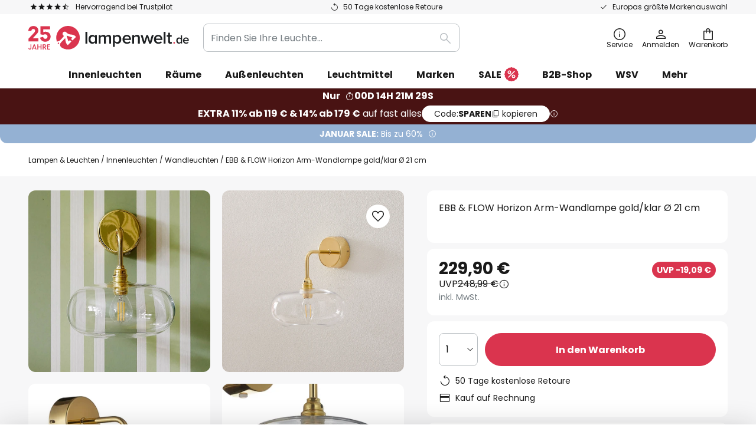

--- FILE ---
content_type: text/css; charset=utf-8
request_url: https://www.lampenwelt.de/static/version1768548226/frontend/LW/LUX2/default/css/styles-m.min.css
body_size: 114611
content:
body{margin:0;padding:0}article,aside,details,figcaption,figure,main,footer,header,nav,section,summary{display:block}audio,canvas,video{display:inline-block}audio:not([controls]){display:none;height:0}nav ul,nav ol{list-style:none none}img{max-width:100%;height:auto;border:0}video,embed,object{max-width:100%}svg:not(:root){overflow:hidden}figure{margin:0}html{font-size:62.5%;-webkit-text-size-adjust:100%;-ms-text-size-adjust:100%;font-size-adjust:100%}body{color:#191919;font-family:'Poppins','Helvetica Neue',Helvetica,Arial,sans-serif;font-style:normal;font-weight:400;line-height:1.6;font-size:1.6rem}p{margin-top:0;margin-bottom:.8rem}abbr[title]{border-bottom:1px dotted #d7dbdd;cursor:help}b,strong{font-weight:700}em,i{font-style:italic}mark{background:#f6f6f6;color:#000}small,.small{font-size:14px}hr{border:0;border-top:1px solid #d7dbdd;margin-bottom:25px;margin-top:25px}sub,sup{font-size:75%;line-height:0;position:relative;vertical-align:baseline}sup{top:-.5em}sub{bottom:-.25em}dfn{font-style:italic}h1{font-weight:700;line-height:1.2;font-size:2.4rem;margin-top:0;margin-bottom:2rem}h2{font-weight:700;line-height:1.4;font-size:2rem;margin-top:0;margin-bottom:2rem}h3{font-weight:700;line-height:1.4;font-size:1.8rem;margin-top:0;margin-bottom:2rem}h4{font-weight:700;line-height:1.4;font-size:1.8rem;margin-top:0;margin-bottom:2rem}h5{font-weight:700;line-height:1.4;font-size:1.8rem;margin-top:0;margin-bottom:2rem}h6{font-weight:700;line-height:1.6;font-size:1.8rem;margin-top:0;margin-bottom:2rem}h1 small,h2 small,h3 small,h4 small,h5 small,h6 small,h1 .small,h2 .small,h3 .small,h4 .small,h5 .small,h6 .small{color:#191919;font-family:'Poppins','Helvetica Neue',Helvetica,Arial,sans-serif;font-style:normal;font-weight:400;line-height:1}a,.alink{color:#191919;text-decoration:underline;cursor:pointer}a:visited,.alink:visited{color:#191919;text-decoration:underline}a:hover,.alink:hover{color:#da344e;text-decoration:none}a:active,.alink:active{color:#da344e;text-decoration:none}a:hover,.alink:hover{transition:all .2s ease-in-out 0s}ul,ol{margin-top:0;margin-bottom:2rem}ul>li,ol>li{margin-top:0;margin-bottom:.8rem}ul ul,ol ul,ul ol,ol ol{margin-bottom:0}dl{margin-bottom:16px;margin-top:0}dt{font-weight:700;margin-bottom:4px;margin-top:0}dd{margin-bottom:8px;margin-top:0;margin-left:0}code,kbd,pre,samp{font-family:Menlo,Monaco,Consolas,'Courier New',monospace}code{background:#f6f6f6;color:#000;padding:2px 4px;font-size:1.4rem;white-space:nowrap}kbd{background:#f6f6f6;color:#000;padding:2px 4px;font-size:1.4rem}pre{background:#f6f6f6;border:1px solid #d7dbdd;color:#000;line-height:1.6;margin:0 0 8px;padding:8px;font-size:1.4rem;display:block;word-wrap:break-word}pre code{background-color:transparent;border-radius:0;color:inherit;font-size:inherit;padding:0;white-space:pre-wrap}blockquote{border-left:0 solid #d7dbdd;margin:0 0 16px 32px;padding:0;color:#191919;font-family:'Poppins','Helvetica Neue',Helvetica,Arial,sans-serif;font-style:italic;font-weight:400;line-height:1.6;font-size:1.6rem}blockquote p:last-child,blockquote ul:last-child,blockquote ol:last-child{margin-bottom:0}blockquote footer,blockquote small,blockquote .small{color:#191919;line-height:1.6;font-size:1.2rem;display:block}blockquote footer:before,blockquote small:before,blockquote .small:before{content:'\2014 \00A0'}blockquote cite{font-style:normal}blockquote:before,blockquote:after{content:''}q{quotes:none}q:before,q:after{content:'';content:none}cite{font-style:normal}table{width:auto;border-collapse:collapse;border-spacing:0;max-width:100%}table th{text-align:left}table>tbody>tr>th,table>tfoot>tr>th,table>tbody>tr>td,table>tfoot>tr>td{vertical-align:top}table>thead>tr>th,table>thead>tr>td{vertical-align:bottom}table>thead>tr>th,table>tbody>tr>th,table>tfoot>tr>th,table>thead>tr>td,table>tbody>tr>td,table>tfoot>tr>td{padding:8px}button{vertical-align:middle;background-image:none;background:#191919;border:1px solid #191919;color:#fff;cursor:pointer;display:inline-flex;font-family:'Poppins','Helvetica Neue',Helvetica,Arial,sans-serif;font-weight:700;height:4.8rem;margin:0;padding:0 2rem;font-size:1.6rem;line-height:120%;box-sizing:border-box;justify-content:center;align-items:center;border-radius:99rem;text-transform:none}button:focus,button:active{background:rgba(25,25,25,.9);border:1px solid #191919;color:#fff}button:hover{background:rgba(25,25,25,.9);border:1px solid rgba(25,25,25,.9);color:#fff}button.disabled,button[disabled],fieldset[disabled] button{opacity:1;cursor:default;pointer-events:none}button:focus,button:active{background:rgba(25,25,25,.9);border:1px solid #191919;color:#fff}button:hover{background:rgba(25,25,25,.9);border:1px solid rgba(25,25,25,.9);color:#fff;transition:all .2s ease-in-out 0s}button.disabled,button[disabled],fieldset[disabled] button{background:#fff;border:1px solid #d7dbdd;color:#b9bec2;opacity:1;cursor:default;pointer-events:none}button::-moz-focus-inner{border:0;padding:0}input[type=text],input[type=password],input[type=url],input[type=tel],input[type=search],input[type=number],input[type*=date],input[type=email]{background:#fff;background-clip:padding-box;border:1px solid #b9bec2;border-radius:8px;color:#191919;font-family:'Poppins','Helvetica Neue',Helvetica,Arial,sans-serif;font-size:16px;height:48px;line-height:1.6;padding:0 12px;vertical-align:baseline;width:100%;box-sizing:border-box}input[type=text]:disabled,input[type=password]:disabled,input[type=url]:disabled,input[type=tel]:disabled,input[type=search]:disabled,input[type=number]:disabled,input[type*=date]:disabled,input[type=email]:disabled{opacity:unset;background:#f7f7f8;border:1px solid #d7dbdd}input[type=text]::-moz-placeholder,input[type=password]::-moz-placeholder,input[type=url]::-moz-placeholder,input[type=tel]::-moz-placeholder,input[type=search]::-moz-placeholder,input[type=number]::-moz-placeholder,input[type*=date]::-moz-placeholder,input[type=email]::-moz-placeholder{color:#737b80}input[type=text]::-webkit-input-placeholder,input[type=password]::-webkit-input-placeholder,input[type=url]::-webkit-input-placeholder,input[type=tel]::-webkit-input-placeholder,input[type=search]::-webkit-input-placeholder,input[type=number]::-webkit-input-placeholder,input[type*=date]::-webkit-input-placeholder,input[type=email]::-webkit-input-placeholder{color:#737b80}input[type=text]:-ms-input-placeholder,input[type=password]:-ms-input-placeholder,input[type=url]:-ms-input-placeholder,input[type=tel]:-ms-input-placeholder,input[type=search]:-ms-input-placeholder,input[type=number]:-ms-input-placeholder,input[type*=date]:-ms-input-placeholder,input[type=email]:-ms-input-placeholder{color:#737b80}input[type=text]:not([disabled]):hover,input[type=password]:not([disabled]):hover,input[type=url]:not([disabled]):hover,input[type=tel]:not([disabled]):hover,input[type=search]:not([disabled]):hover,input[type=number]:not([disabled]):hover,input[type*=date]:not([disabled]):hover,input[type=email]:not([disabled]):hover{border-color:#434b4f}input[type=number]{-moz-appearance:textfield}input[type=number]::-webkit-inner-spin-button,input[type=number]::-webkit-outer-spin-button{-webkit-appearance:none;margin:0}input[type=search]{-webkit-appearance:none}input[type=search]::-webkit-search-cancel-button,input[type=search]::-webkit-search-decoration,input[type=search]::-webkit-search-results-button,input[type=search]::-webkit-search-results-decoration{-webkit-appearance:none}select{background:#fff url('../../../../../frontend/Magento/luma/default/images/select-bg.svg') no-repeat 100% 45%;background-clip:padding-box;border:1px solid #b9bec2;border-radius:8px;color:#191919;font-family:'Poppins','Helvetica Neue',Helvetica,Arial,sans-serif;font-size:16px;height:48px;line-height:1.6;padding:.4rem 3rem 4px 12px;vertical-align:baseline;width:100%;box-sizing:border-box}select:disabled{opacity:unset;background:#f7f7f8 url('../../../../../frontend/Magento/luma/default/images/select-bg.svg') no-repeat 100% 45%;border:1px solid #d7dbdd}select:not([disabled]):hover{border-color:#434b4f}select[multiple]{height:auto;background-image:none}textarea{background:#fff;background-clip:padding-box;border:1px solid #b9bec2;border-radius:8px;color:#191919;font-family:'Poppins','Helvetica Neue',Helvetica,Arial,sans-serif;font-size:16px;height:auto;line-height:1.6;margin:0;padding:8px;vertical-align:baseline;width:100%;box-sizing:border-box;resize:vertical}textarea:disabled{opacity:unset;background:#f7f7f8;border:1px solid #d7dbdd}textarea::-moz-placeholder{color:#737b80}textarea::-webkit-input-placeholder{color:#737b80}textarea:-ms-input-placeholder{color:#737b80}textarea:not([disabled]):hover{border-color:#434b4f}input[type=checkbox]{margin:2px 4px 0 0;position:relative;top:2px}input[type=checkbox]:disabled{opacity:unset}input[type=radio]{margin:2px 4px 0 0}input[type=radio]:disabled{opacity:unset}input.mage-error,select.mage-error,textarea.mage-error{border-color:#c02d45}div.mage-error{color:#c02d45;font-size:1.4rem}input[type=button],input[type=reset],input[type=submit]{cursor:pointer;-webkit-appearance:button}input::-moz-focus-inner{border:0;padding:0}form{-webkit-tap-highlight-color:rgba(0,0,0,0)}address{font-style:normal}*:focus{box-shadow:none;outline:0}._keyfocus *:focus,input:not([disabled]):focus,textarea:not([disabled]):focus,select:not([disabled]):focus{box-shadow:0 0 0 3px #d7dbdd}.anchor-list.data.items,.brand-list.data.items,.bundle-options-container .block-bundle-summary .bundle.items,.product-items,.prices-tier,.search-terms,.opc-wrapper .opc,.checkout-agreements-items,.order-details-items .items-qty,.footer.content ul,.block-banners .banner-items,.block-banners-inline .banner-items,.block-event .slider-panel .slider{margin:0;padding:0;list-style:none none}.anchor-list.data.items>li,.brand-list.data.items>li,.bundle-options-container .block-bundle-summary .bundle.items>li,.product-items>li,.prices-tier>li,.search-terms>li,.opc-wrapper .opc>li,.checkout-agreements-items>li,.order-details-items .items-qty>li,.footer.content ul>li,.block-banners .banner-items>li,.block-banners-inline .banner-items>li,.block-event .slider-panel .slider>li{margin:0}.action-primary:focus,.action-primary:active{background:rgba(218,52,78,.9);border:1px solid #da344e;color:#fff}.action-primary:hover{background:rgba(218,52,78,.9);border:1px solid rgba(218,52,78,.9);color:#fff}.action-primary.disabled,.action-primary[disabled],fieldset[disabled] .action-primary{opacity:1;cursor:default;pointer-events:none}.action-primary:focus,.action-primary:active{background:rgba(218,52,78,.9);border:1px solid #da344e;color:#fff}.action-primary:hover{background:rgba(218,52,78,.9);border:1px solid rgba(218,52,78,.9);color:#fff;transition:all .2s ease-in-out 0s}.action-primary.disabled,.action-primary[disabled],fieldset[disabled] .action-primary{background:#fff;border:1px solid #d7dbdd;color:#b9bec2;opacity:1;cursor:default;pointer-events:none}.abs-discount-block .actions-toolbar .action.primary,.abs-discount-block .actions-toolbar .action.cancel,.block-compare .action.primary,.abs-discount-code .form-discount .actions-toolbar .primary .action,.cart-summary .form.giftregistry .fieldset .action.primary,.cart-discount .actions-toolbar .action.primary,.cart-discount .actions-toolbar .action.cancel,.checkout-payment-method .payment-option-content .form-discount .actions-toolbar .primary .action{border-radius:99rem}.abs-discount-block .actions-toolbar .action.primary:not(:focus),.abs-discount-block .actions-toolbar .action.cancel:not(:focus),.block-compare .action.primary:not(:focus),.abs-discount-code .form-discount .actions-toolbar .primary .action:not(:focus),.cart-summary .form.giftregistry .fieldset .action.primary:not(:focus),.cart-discount .actions-toolbar .action.primary:not(:focus),.cart-discount .actions-toolbar .action.cancel:not(:focus),.checkout-payment-method .payment-option-content .form-discount .actions-toolbar .primary .action:not(:focus){box-shadow:inset 0 1px 0 0 #fff,inset 0 -1px 0 0 rgba(215,219,221,.3)}.abs-discount-block .actions-toolbar .action.primary:active,.abs-discount-block .actions-toolbar .action.cancel:active,.block-compare .action.primary:active,.abs-discount-code .form-discount .actions-toolbar .primary .action:active,.cart-summary .form.giftregistry .fieldset .action.primary:active,.cart-discount .actions-toolbar .action.primary:active,.cart-discount .actions-toolbar .action.cancel:active,.checkout-payment-method .payment-option-content .form-discount .actions-toolbar .primary .action:active{box-shadow:inset 0 1px 0 0 rgba(215,219,221,.8),inset 0 -1px 0 0 rgba(215,219,221,.3)}.block-event .slider-panel .slider .item .action.event{vertical-align:middle;background-image:none;background:#191919;border:1px solid #191919;color:#fff;cursor:pointer;font-family:'Poppins','Helvetica Neue',Helvetica,Arial,sans-serif;font-weight:700;height:4.8rem;margin:0;padding:0 2rem;font-size:1.6rem;line-height:120%;box-sizing:border-box;justify-content:center;align-items:center;text-transform:none;display:inline-flex;text-decoration:none;border-radius:99rem}.abs-action-link-button:focus,.abs-action-link-button:active,.block-event .slider-panel .slider .item .action.event:focus,.block-event .slider-panel .slider .item .action.event:active{background:rgba(25,25,25,.9);border:1px solid #191919;color:#fff}.abs-action-link-button:hover,.block-event .slider-panel .slider .item .action.event:hover{background:rgba(25,25,25,.9);border:1px solid rgba(25,25,25,.9);color:#fff}.abs-action-link-button.disabled,.abs-action-link-button[disabled],fieldset[disabled] .abs-action-link-button,.block-event .slider-panel .slider .item .action.event.disabled,.block-event .slider-panel .slider .item .action.event[disabled],fieldset[disabled] .block-event .slider-panel .slider .item .action.event{opacity:1;cursor:default;pointer-events:none}.abs-action-link-button:focus,.abs-action-link-button:active,.block-event .slider-panel .slider .item .action.event:focus,.block-event .slider-panel .slider .item .action.event:active{background:rgba(25,25,25,.9);border:1px solid #191919;color:#fff}.abs-action-link-button:hover,.block-event .slider-panel .slider .item .action.event:hover{background:rgba(25,25,25,.9);border:1px solid rgba(25,25,25,.9);color:#fff;transition:all .2s ease-in-out 0s}.abs-action-link-button.disabled,.abs-action-link-button[disabled],fieldset[disabled] .abs-action-link-button,.block-event .slider-panel .slider .item .action.event.disabled,.block-event .slider-panel .slider .item .action.event[disabled],fieldset[disabled] .block-event .slider-panel .slider .item .action.event{background:#fff;border:1px solid #d7dbdd;color:#b9bec2;opacity:1;cursor:default;pointer-events:none}.abs-action-link-button:hover,.abs-action-link-button:active,.abs-action-link-button:focus,.block-event .slider-panel .slider .item .action.event:hover,.block-event .slider-panel .slider .item .action.event:active,.block-event .slider-panel .slider .item .action.event:focus{text-decoration:none}.abs-action-remove,.abs-discount-block .action.check,.popup .actions-toolbar .action.cancel,.checkout-container .action-additional,.bundle-options-container .action.back,.block.related .action.select,.checkout-index-index .modal-popup .modal-footer .action-hide-popup,.opc-wrapper .edit-address-link,.opc-block-shipping-information .shipping-information-title .action-edit,.action-auth-toggle,.checkout-payment-method .checkout-billing-address .action-cancel,.checkout-agreements-block .action-show,.gift-options .actions-toolbar .action-cancel,.gift-summary .action-edit,.gift-summary .action-delete,.action-gift,.gift-wrapping-title .action-remove,.wishlist.split.button>.action,.paypal-button-widget .paypal-button,.wishlist.split.button>.action,.abs-add-fields .action.remove,.cart-discount .action.check,.form-giftregistry-share .action.remove,.form-giftregistry-edit .action.remove,.form-add-invitations .action.remove,.form-create-return .action.remove,.form.send.friend .action.remove{line-height:1.6;padding:0;color:#191919;text-decoration:underline;cursor:pointer;background:0 0;border:0;display:inline;font-weight:400;border-radius:0}.abs-action-button-as-link:visited,.abs-action-remove:visited,.abs-discount-block .action.check:visited,.popup .actions-toolbar .action.cancel:visited,.checkout-container .action-additional:visited,.bundle-options-container .action.back:visited,.block.related .action.select:visited,.checkout-index-index .modal-popup .modal-footer .action-hide-popup:visited,.opc-wrapper .edit-address-link:visited,.opc-block-shipping-information .shipping-information-title .action-edit:visited,.action-auth-toggle:visited,.checkout-payment-method .checkout-billing-address .action-cancel:visited,.checkout-agreements-block .action-show:visited,.gift-options .actions-toolbar .action-cancel:visited,.gift-summary .action-edit:visited,.gift-summary .action-delete:visited,.action-gift:visited,.gift-wrapping-title .action-remove:visited,.wishlist.split.button>.action:visited,.paypal-button-widget .paypal-button:visited,.wishlist.split.button>.action:visited,.abs-add-fields .action.remove:visited,.cart-discount .action.check:visited,.form-giftregistry-share .action.remove:visited,.form-giftregistry-edit .action.remove:visited,.form-add-invitations .action.remove:visited,.form-create-return .action.remove:visited,.form.send.friend .action.remove:visited{color:#191919;text-decoration:underline}.abs-action-button-as-link:hover,.abs-action-remove:hover,.abs-discount-block .action.check:hover,.popup .actions-toolbar .action.cancel:hover,.checkout-container .action-additional:hover,.bundle-options-container .action.back:hover,.block.related .action.select:hover,.checkout-index-index .modal-popup .modal-footer .action-hide-popup:hover,.opc-wrapper .edit-address-link:hover,.opc-block-shipping-information .shipping-information-title .action-edit:hover,.action-auth-toggle:hover,.checkout-payment-method .checkout-billing-address .action-cancel:hover,.checkout-agreements-block .action-show:hover,.gift-options .actions-toolbar .action-cancel:hover,.gift-summary .action-edit:hover,.gift-summary .action-delete:hover,.action-gift:hover,.gift-wrapping-title .action-remove:hover,.wishlist.split.button>.action:hover,.paypal-button-widget .paypal-button:hover,.wishlist.split.button>.action:hover,.abs-add-fields .action.remove:hover,.cart-discount .action.check:hover,.form-giftregistry-share .action.remove:hover,.form-giftregistry-edit .action.remove:hover,.form-add-invitations .action.remove:hover,.form-create-return .action.remove:hover,.form.send.friend .action.remove:hover{color:#da344e;text-decoration:none}.abs-action-button-as-link:active,.abs-action-remove:active,.abs-discount-block .action.check:active,.popup .actions-toolbar .action.cancel:active,.checkout-container .action-additional:active,.bundle-options-container .action.back:active,.block.related .action.select:active,.checkout-index-index .modal-popup .modal-footer .action-hide-popup:active,.opc-wrapper .edit-address-link:active,.opc-block-shipping-information .shipping-information-title .action-edit:active,.action-auth-toggle:active,.checkout-payment-method .checkout-billing-address .action-cancel:active,.checkout-agreements-block .action-show:active,.gift-options .actions-toolbar .action-cancel:active,.gift-summary .action-edit:active,.gift-summary .action-delete:active,.action-gift:active,.gift-wrapping-title .action-remove:active,.wishlist.split.button>.action:active,.paypal-button-widget .paypal-button:active,.wishlist.split.button>.action:active,.abs-add-fields .action.remove:active,.cart-discount .action.check:active,.form-giftregistry-share .action.remove:active,.form-giftregistry-edit .action.remove:active,.form-add-invitations .action.remove:active,.form-create-return .action.remove:active,.form.send.friend .action.remove:active{color:#da344e;text-decoration:none}.abs-action-button-as-link:hover,.abs-action-remove:hover,.abs-discount-block .action.check:hover,.popup .actions-toolbar .action.cancel:hover,.checkout-container .action-additional:hover,.bundle-options-container .action.back:hover,.block.related .action.select:hover,.checkout-index-index .modal-popup .modal-footer .action-hide-popup:hover,.opc-wrapper .edit-address-link:hover,.opc-block-shipping-information .shipping-information-title .action-edit:hover,.action-auth-toggle:hover,.checkout-payment-method .checkout-billing-address .action-cancel:hover,.checkout-agreements-block .action-show:hover,.gift-options .actions-toolbar .action-cancel:hover,.gift-summary .action-edit:hover,.gift-summary .action-delete:hover,.action-gift:hover,.gift-wrapping-title .action-remove:hover,.wishlist.split.button>.action:hover,.paypal-button-widget .paypal-button:hover,.wishlist.split.button>.action:hover,.abs-add-fields .action.remove:hover,.cart-discount .action.check:hover,.form-giftregistry-share .action.remove:hover,.form-giftregistry-edit .action.remove:hover,.form-add-invitations .action.remove:hover,.form-create-return .action.remove:hover,.form.send.friend .action.remove:hover{transition:all .2s ease-in-out 0s}.abs-action-button-as-link:hover,.abs-action-button-as-link:active,.abs-action-button-as-link:focus,.abs-action-remove:hover,.abs-action-remove:active,.abs-action-remove:focus,.abs-discount-block .action.check:hover,.abs-discount-block .action.check:active,.abs-discount-block .action.check:focus,.popup .actions-toolbar .action.cancel:hover,.popup .actions-toolbar .action.cancel:active,.popup .actions-toolbar .action.cancel:focus,.checkout-container .action-additional:hover,.checkout-container .action-additional:active,.checkout-container .action-additional:focus,.bundle-options-container .action.back:hover,.bundle-options-container .action.back:active,.bundle-options-container .action.back:focus,.block.related .action.select:hover,.block.related .action.select:active,.block.related .action.select:focus,.checkout-index-index .modal-popup .modal-footer .action-hide-popup:hover,.checkout-index-index .modal-popup .modal-footer .action-hide-popup:active,.checkout-index-index .modal-popup .modal-footer .action-hide-popup:focus,.opc-wrapper .edit-address-link:hover,.opc-wrapper .edit-address-link:active,.opc-wrapper .edit-address-link:focus,.opc-block-shipping-information .shipping-information-title .action-edit:hover,.opc-block-shipping-information .shipping-information-title .action-edit:active,.opc-block-shipping-information .shipping-information-title .action-edit:focus,.action-auth-toggle:hover,.action-auth-toggle:active,.action-auth-toggle:focus,.checkout-payment-method .checkout-billing-address .action-cancel:hover,.checkout-payment-method .checkout-billing-address .action-cancel:active,.checkout-payment-method .checkout-billing-address .action-cancel:focus,.checkout-agreements-block .action-show:hover,.checkout-agreements-block .action-show:active,.checkout-agreements-block .action-show:focus,.gift-options .actions-toolbar .action-cancel:hover,.gift-options .actions-toolbar .action-cancel:active,.gift-options .actions-toolbar .action-cancel:focus,.gift-summary .action-edit:hover,.gift-summary .action-edit:active,.gift-summary .action-edit:focus,.gift-summary .action-delete:hover,.gift-summary .action-delete:active,.gift-summary .action-delete:focus,.action-gift:hover,.action-gift:active,.action-gift:focus,.gift-wrapping-title .action-remove:hover,.gift-wrapping-title .action-remove:active,.gift-wrapping-title .action-remove:focus,.wishlist.split.button>.action:hover,.wishlist.split.button>.action:active,.wishlist.split.button>.action:focus,.paypal-button-widget .paypal-button:hover,.paypal-button-widget .paypal-button:active,.paypal-button-widget .paypal-button:focus,.wishlist.split.button>.action:hover,.wishlist.split.button>.action:active,.wishlist.split.button>.action:focus,.abs-add-fields .action.remove:hover,.abs-add-fields .action.remove:active,.abs-add-fields .action.remove:focus,.cart-discount .action.check:hover,.cart-discount .action.check:active,.cart-discount .action.check:focus,.form-giftregistry-share .action.remove:hover,.form-giftregistry-share .action.remove:active,.form-giftregistry-share .action.remove:focus,.form-giftregistry-edit .action.remove:hover,.form-giftregistry-edit .action.remove:active,.form-giftregistry-edit .action.remove:focus,.form-add-invitations .action.remove:hover,.form-add-invitations .action.remove:active,.form-add-invitations .action.remove:focus,.form-create-return .action.remove:hover,.form-create-return .action.remove:active,.form-create-return .action.remove:focus,.form.send.friend .action.remove:hover,.form.send.friend .action.remove:active,.form.send.friend .action.remove:focus{background:0 0;border:0}.abs-action-button-as-link.disabled,.abs-action-button-as-link[disabled],fieldset[disabled] .abs-action-button-as-link,.abs-action-remove.disabled,.abs-action-remove[disabled],fieldset[disabled] .abs-action-remove,.abs-discount-block .action.check.disabled,.abs-discount-block .action.check[disabled],fieldset[disabled] .abs-discount-block .action.check,.popup .actions-toolbar .action.cancel.disabled,.popup .actions-toolbar .action.cancel[disabled],fieldset[disabled] .popup .actions-toolbar .action.cancel,.checkout-container .action-additional.disabled,.checkout-container .action-additional[disabled],fieldset[disabled] .checkout-container .action-additional,.bundle-options-container .action.back.disabled,.bundle-options-container .action.back[disabled],fieldset[disabled] .bundle-options-container .action.back,.block.related .action.select.disabled,.block.related .action.select[disabled],fieldset[disabled] .block.related .action.select,.checkout-index-index .modal-popup .modal-footer .action-hide-popup.disabled,.checkout-index-index .modal-popup .modal-footer .action-hide-popup[disabled],fieldset[disabled] .checkout-index-index .modal-popup .modal-footer .action-hide-popup,.opc-wrapper .edit-address-link.disabled,.opc-wrapper .edit-address-link[disabled],fieldset[disabled] .opc-wrapper .edit-address-link,.opc-block-shipping-information .shipping-information-title .action-edit.disabled,.opc-block-shipping-information .shipping-information-title .action-edit[disabled],fieldset[disabled] .opc-block-shipping-information .shipping-information-title .action-edit,.action-auth-toggle.disabled,.action-auth-toggle[disabled],fieldset[disabled] .action-auth-toggle,.checkout-payment-method .checkout-billing-address .action-cancel.disabled,.checkout-payment-method .checkout-billing-address .action-cancel[disabled],fieldset[disabled] .checkout-payment-method .checkout-billing-address .action-cancel,.checkout-agreements-block .action-show.disabled,.checkout-agreements-block .action-show[disabled],fieldset[disabled] .checkout-agreements-block .action-show,.gift-options .actions-toolbar .action-cancel.disabled,.gift-options .actions-toolbar .action-cancel[disabled],fieldset[disabled] .gift-options .actions-toolbar .action-cancel,.gift-summary .action-edit.disabled,.gift-summary .action-edit[disabled],fieldset[disabled] .gift-summary .action-edit,.gift-summary .action-delete.disabled,.gift-summary .action-delete[disabled],fieldset[disabled] .gift-summary .action-delete,.action-gift.disabled,.action-gift[disabled],fieldset[disabled] .action-gift,.gift-wrapping-title .action-remove.disabled,.gift-wrapping-title .action-remove[disabled],fieldset[disabled] .gift-wrapping-title .action-remove,.wishlist.split.button>.action.disabled,.wishlist.split.button>.action[disabled],fieldset[disabled] .wishlist.split.button>.action,.paypal-button-widget .paypal-button.disabled,.paypal-button-widget .paypal-button[disabled],fieldset[disabled] .paypal-button-widget .paypal-button,.wishlist.split.button>.action.disabled,.wishlist.split.button>.action[disabled],fieldset[disabled] .wishlist.split.button>.action,.abs-add-fields .action.remove.disabled,.abs-add-fields .action.remove[disabled],fieldset[disabled] .abs-add-fields .action.remove,.cart-discount .action.check.disabled,.cart-discount .action.check[disabled],fieldset[disabled] .cart-discount .action.check,.form-giftregistry-share .action.remove.disabled,.form-giftregistry-share .action.remove[disabled],fieldset[disabled] .form-giftregistry-share .action.remove,.form-giftregistry-edit .action.remove.disabled,.form-giftregistry-edit .action.remove[disabled],fieldset[disabled] .form-giftregistry-edit .action.remove,.form-add-invitations .action.remove.disabled,.form-add-invitations .action.remove[disabled],fieldset[disabled] .form-add-invitations .action.remove,.form-create-return .action.remove.disabled,.form-create-return .action.remove[disabled],fieldset[disabled] .form-create-return .action.remove,.form.send.friend .action.remove.disabled,.form.send.friend .action.remove[disabled],fieldset[disabled] .form.send.friend .action.remove{color:#191919;opacity:1;cursor:default;pointer-events:none;text-decoration:underline}.abs-action-button-as-link:hover,.abs-action-button-as-link:active,.abs-action-button-as-link:focus,.abs-action-remove:hover,.abs-action-remove:active,.abs-action-remove:focus,.abs-discount-block .action.check:hover,.abs-discount-block .action.check:active,.abs-discount-block .action.check:focus,.popup .actions-toolbar .action.cancel:hover,.popup .actions-toolbar .action.cancel:active,.popup .actions-toolbar .action.cancel:focus,.checkout-container .action-additional:hover,.checkout-container .action-additional:active,.checkout-container .action-additional:focus,.bundle-options-container .action.back:hover,.bundle-options-container .action.back:active,.bundle-options-container .action.back:focus,.block.related .action.select:hover,.block.related .action.select:active,.block.related .action.select:focus,.checkout-index-index .modal-popup .modal-footer .action-hide-popup:hover,.checkout-index-index .modal-popup .modal-footer .action-hide-popup:active,.checkout-index-index .modal-popup .modal-footer .action-hide-popup:focus,.opc-wrapper .edit-address-link:hover,.opc-wrapper .edit-address-link:active,.opc-wrapper .edit-address-link:focus,.opc-block-shipping-information .shipping-information-title .action-edit:hover,.opc-block-shipping-information .shipping-information-title .action-edit:active,.opc-block-shipping-information .shipping-information-title .action-edit:focus,.action-auth-toggle:hover,.action-auth-toggle:active,.action-auth-toggle:focus,.checkout-payment-method .checkout-billing-address .action-cancel:hover,.checkout-payment-method .checkout-billing-address .action-cancel:active,.checkout-payment-method .checkout-billing-address .action-cancel:focus,.checkout-agreements-block .action-show:hover,.checkout-agreements-block .action-show:active,.checkout-agreements-block .action-show:focus,.gift-options .actions-toolbar .action-cancel:hover,.gift-options .actions-toolbar .action-cancel:active,.gift-options .actions-toolbar .action-cancel:focus,.gift-summary .action-edit:hover,.gift-summary .action-edit:active,.gift-summary .action-edit:focus,.gift-summary .action-delete:hover,.gift-summary .action-delete:active,.gift-summary .action-delete:focus,.action-gift:hover,.action-gift:active,.action-gift:focus,.gift-wrapping-title .action-remove:hover,.gift-wrapping-title .action-remove:active,.gift-wrapping-title .action-remove:focus,.wishlist.split.button>.action:hover,.wishlist.split.button>.action:active,.wishlist.split.button>.action:focus,.paypal-button-widget .paypal-button:hover,.paypal-button-widget .paypal-button:active,.paypal-button-widget .paypal-button:focus,.wishlist.split.button>.action:hover,.wishlist.split.button>.action:active,.wishlist.split.button>.action:focus,.abs-add-fields .action.remove:hover,.abs-add-fields .action.remove:active,.abs-add-fields .action.remove:focus,.cart-discount .action.check:hover,.cart-discount .action.check:active,.cart-discount .action.check:focus,.form-giftregistry-share .action.remove:hover,.form-giftregistry-share .action.remove:active,.form-giftregistry-share .action.remove:focus,.form-giftregistry-edit .action.remove:hover,.form-giftregistry-edit .action.remove:active,.form-giftregistry-edit .action.remove:focus,.form-add-invitations .action.remove:hover,.form-add-invitations .action.remove:active,.form-add-invitations .action.remove:focus,.form-create-return .action.remove:hover,.form-create-return .action.remove:active,.form-create-return .action.remove:focus,.form.send.friend .action.remove:hover,.form.send.friend .action.remove:active,.form.send.friend .action.remove:focus{outline:none}.abs-action-remove:active,.abs-action-remove:not(:focus),.abs-discount-block .action.check:active,.abs-discount-block .action.check:not(:focus),.popup .actions-toolbar .action.cancel:active,.popup .actions-toolbar .action.cancel:not(:focus),.checkout-container .action-additional:active,.checkout-container .action-additional:not(:focus),.bundle-options-container .action.back:active,.bundle-options-container .action.back:not(:focus),.block.related .action.select:active,.block.related .action.select:not(:focus),.checkout-index-index .modal-popup .modal-footer .action-hide-popup:active,.checkout-index-index .modal-popup .modal-footer .action-hide-popup:not(:focus),.opc-wrapper .edit-address-link:active,.opc-wrapper .edit-address-link:not(:focus),.opc-block-shipping-information .shipping-information-title .action-edit:active,.opc-block-shipping-information .shipping-information-title .action-edit:not(:focus),.action-auth-toggle:active,.action-auth-toggle:not(:focus),.checkout-payment-method .checkout-billing-address .action-cancel:active,.checkout-payment-method .checkout-billing-address .action-cancel:not(:focus),.checkout-agreements-block .action-show:active,.checkout-agreements-block .action-show:not(:focus),.gift-options .actions-toolbar .action-cancel:active,.gift-options .actions-toolbar .action-cancel:not(:focus),.gift-summary .action-edit:active,.gift-summary .action-edit:not(:focus),.gift-summary .action-delete:active,.gift-summary .action-delete:not(:focus),.action-gift:active,.action-gift:not(:focus),.gift-wrapping-title .action-remove:active,.gift-wrapping-title .action-remove:not(:focus),.wishlist.split.button>.action:active,.wishlist.split.button>.action:not(:focus),.paypal-button-widget .paypal-button:active,.paypal-button-widget .paypal-button:not(:focus),.wishlist.split.button>.action:active,.wishlist.split.button>.action:not(:focus),.abs-add-fields .action.remove:active,.abs-add-fields .action.remove:not(:focus),.cart-discount .action.check:active,.cart-discount .action.check:not(:focus),.form-giftregistry-share .action.remove:active,.form-giftregistry-share .action.remove:not(:focus),.form-giftregistry-edit .action.remove:active,.form-giftregistry-edit .action.remove:not(:focus),.form-add-invitations .action.remove:active,.form-add-invitations .action.remove:not(:focus),.form-create-return .action.remove:active,.form-create-return .action.remove:not(:focus),.form.send.friend .action.remove:active,.form.send.friend .action.remove:not(:focus){box-shadow:none}.abs-revert-to-action-secondary,.abs-discount-block .actions-toolbar .action.primary,.abs-discount-block .actions-toolbar .action.cancel,.block-compare .action.primary,.abs-discount-code .form-discount .actions-toolbar .primary .action,.cart-summary .form.giftregistry .fieldset .action.primary,.cart-discount .actions-toolbar .action.primary,.cart-discount .actions-toolbar .action.cancel,.checkout-payment-method .payment-option-content .form-discount .actions-toolbar .primary .action{background:#191919;border:1px solid #191919;color:#fff}.abs-revert-secondary-color:focus,.abs-revert-secondary-color:active,.abs-revert-to-action-secondary:focus,.abs-revert-to-action-secondary:active,.abs-discount-block .actions-toolbar .action.primary:focus,.abs-discount-block .actions-toolbar .action.primary:active,.abs-discount-block .actions-toolbar .action.cancel:focus,.abs-discount-block .actions-toolbar .action.cancel:active,.block-compare .action.primary:focus,.block-compare .action.primary:active,.abs-discount-code .form-discount .actions-toolbar .primary .action:focus,.abs-discount-code .form-discount .actions-toolbar .primary .action:active,.cart-summary .form.giftregistry .fieldset .action.primary:focus,.cart-summary .form.giftregistry .fieldset .action.primary:active,.cart-discount .actions-toolbar .action.primary:focus,.cart-discount .actions-toolbar .action.primary:active,.cart-discount .actions-toolbar .action.cancel:focus,.cart-discount .actions-toolbar .action.cancel:active,.checkout-payment-method .payment-option-content .form-discount .actions-toolbar .primary .action:focus,.checkout-payment-method .payment-option-content .form-discount .actions-toolbar .primary .action:active{background:rgba(25,25,25,.9);border:1px solid #191919;color:#fff}.abs-revert-secondary-color:hover,.abs-revert-to-action-secondary:hover,.abs-discount-block .actions-toolbar .action.primary:hover,.abs-discount-block .actions-toolbar .action.cancel:hover,.block-compare .action.primary:hover,.abs-discount-code .form-discount .actions-toolbar .primary .action:hover,.cart-summary .form.giftregistry .fieldset .action.primary:hover,.cart-discount .actions-toolbar .action.primary:hover,.cart-discount .actions-toolbar .action.cancel:hover,.checkout-payment-method .payment-option-content .form-discount .actions-toolbar .primary .action:hover{background:rgba(25,25,25,.9);border:1px solid rgba(25,25,25,.9);color:#fff}.bundle-actions .action.primary.customize,.bundle-options-container .block-bundle-summary .box-tocart .action.primary,.box-tocart .action.tocart,.minicart-wrapper .block-content .minicart-summary>.actions>.primary .action.primary,.methods-shipping .actions-toolbar .action.primary,.block-authentication .action.action-register,.block-authentication .action.action-login,.checkout-payment-method .payment-method-content>.actions-toolbar>.primary .action.primary,.box-tocart .action.instant-purchase,.multicheckout .action.primary,.form-address-edit .actions-toolbar .action.primary,.minicart-wrapper .action.viewcart{line-height:120%;padding:0 2rem;font-size:1.6rem;height:5.6rem;min-width:20rem}.opc-block-summary .items-in-cart .product .item-options dt,.block-giftregistry-shared-items .product .item-options dt,.multicheckout .item-options dt{clear:left;float:left;margin:0 8px 4px 0}.opc-block-summary .items-in-cart .product .item-options dt:after,.block-giftregistry-shared-items .product .item-options dt:after,.multicheckout .item-options dt:after{content:': '}.opc-block-summary .items-in-cart .product .item-options dd,.block-giftregistry-shared-items .product .item-options dd,.multicheckout .item-options dd{display:inline-block;float:left;margin:0 0 4px;word-break:break-all}.actions-toolbar>.primary .action,.actions-toolbar>.secondary .action,.bundle-actions .action.primary.customize,.bundle-options-container .block-bundle-summary .box-tocart .action.primary,.box-tocart .action.tocart,.box-tocart .action.instant-purchase{width:100%}.products-list .product-image-wrapper,.block-giftregistry-shared-items .product-image-wrapper{height:auto;padding:0 !important}.products-list .product-image-wrapper .product-image-photo,.block-giftregistry-shared-items .product-image-wrapper .product-image-photo{position:static}.product.media .product.photo .photo.image{display:block;height:auto;margin:0 auto;max-width:100%}.login-container .block .block-title{border-bottom:1px solid #e8e8e8;font-size:1.8rem;margin-bottom:15px;padding-bottom:12px}.login-container .block .block-title strong{font-weight:500}.giftregisty-dropdown,.wishlist-dropdown,.wishlist-dropdown{display:inline-block;position:relative}.abs-dropdown-simple:before,.abs-dropdown-simple:after,.giftregisty-dropdown:before,.giftregisty-dropdown:after,.wishlist-dropdown:before,.wishlist-dropdown:after,.wishlist-dropdown:before,.wishlist-dropdown:after{content:'';display:table}.abs-dropdown-simple:after,.giftregisty-dropdown:after,.wishlist-dropdown:after,.wishlist-dropdown:after{clear:both}.abs-dropdown-simple .action.toggle,.giftregisty-dropdown .action.toggle,.wishlist-dropdown .action.toggle,.wishlist-dropdown .action.toggle{cursor:pointer;display:inline-flex;text-decoration:none}.abs-dropdown-simple .action.toggle:after,.giftregisty-dropdown .action.toggle:after,.wishlist-dropdown .action.toggle:after,.wishlist-dropdown .action.toggle:after{-webkit-font-smoothing:antialiased;-moz-osx-font-smoothing:grayscale;font-size:12px;line-height:1;color:inherit;content:"\ea45";font-family:'lw-iconfont';margin:0 0 0 5px;vertical-align:middle;display:inline-block;font-weight:400;overflow:hidden;speak:none;text-align:center;overflow:visible}.abs-dropdown-simple .action.toggle:hover:after,.giftregisty-dropdown .action.toggle:hover:after,.wishlist-dropdown .action.toggle:hover:after,.wishlist-dropdown .action.toggle:hover:after{color:inherit}.abs-dropdown-simple .action.toggle:active:after,.giftregisty-dropdown .action.toggle:active:after,.wishlist-dropdown .action.toggle:active:after,.wishlist-dropdown .action.toggle:active:after{color:inherit}.abs-dropdown-simple .action.toggle.active,.giftregisty-dropdown .action.toggle.active,.wishlist-dropdown .action.toggle.active,.wishlist-dropdown .action.toggle.active{display:inline-flex;text-decoration:none}.abs-dropdown-simple .action.toggle.active:after,.giftregisty-dropdown .action.toggle.active:after,.wishlist-dropdown .action.toggle.active:after,.wishlist-dropdown .action.toggle.active:after{-webkit-font-smoothing:antialiased;-moz-osx-font-smoothing:grayscale;font-size:12px;line-height:1;color:inherit;content:"\ea46";font-family:'lw-iconfont';margin:0 0 0 5px;vertical-align:middle;display:inline-block;font-weight:400;overflow:hidden;speak:none;text-align:center;overflow:visible}.abs-dropdown-simple .action.toggle.active:hover:after,.giftregisty-dropdown .action.toggle.active:hover:after,.wishlist-dropdown .action.toggle.active:hover:after,.wishlist-dropdown .action.toggle.active:hover:after{color:inherit}.abs-dropdown-simple .action.toggle.active:active:after,.giftregisty-dropdown .action.toggle.active:active:after,.wishlist-dropdown .action.toggle.active:active:after,.wishlist-dropdown .action.toggle.active:active:after{color:inherit}.abs-dropdown-simple ul.dropdown,.giftregisty-dropdown ul.dropdown,.wishlist-dropdown ul.dropdown,.wishlist-dropdown ul.dropdown{margin:0;padding:0;list-style:none none;background:#fff;border:1px solid #bbb;margin-top:4px;min-width:200px;z-index:100;box-sizing:border-box;display:none;position:absolute;top:100%;box-shadow:0 3px 3px rgba(0,0,0,.15)}.abs-dropdown-simple ul.dropdown li,.giftregisty-dropdown ul.dropdown li,.wishlist-dropdown ul.dropdown li,.wishlist-dropdown ul.dropdown li{margin:0;padding:5px 5px 5px 23px}.abs-dropdown-simple ul.dropdown li:hover,.giftregisty-dropdown ul.dropdown li:hover,.wishlist-dropdown ul.dropdown li:hover,.wishlist-dropdown ul.dropdown li:hover{background:#e8e8e8;cursor:pointer}.abs-dropdown-simple ul.dropdown:before,.abs-dropdown-simple ul.dropdown:after,.giftregisty-dropdown ul.dropdown:before,.giftregisty-dropdown ul.dropdown:after,.wishlist-dropdown ul.dropdown:before,.wishlist-dropdown ul.dropdown:after,.wishlist-dropdown ul.dropdown:before,.wishlist-dropdown ul.dropdown:after{border-bottom-style:solid;content:'';display:block;height:0;position:absolute;width:0}.abs-dropdown-simple ul.dropdown:before,.giftregisty-dropdown ul.dropdown:before,.wishlist-dropdown ul.dropdown:before,.wishlist-dropdown ul.dropdown:before{border:6px solid;border-color:transparent transparent #fff;z-index:99}.abs-dropdown-simple ul.dropdown:after,.giftregisty-dropdown ul.dropdown:after,.wishlist-dropdown ul.dropdown:after,.wishlist-dropdown ul.dropdown:after{border:7px solid;border-color:transparent transparent #bbb;z-index:98}.abs-dropdown-simple ul.dropdown:before,.giftregisty-dropdown ul.dropdown:before,.wishlist-dropdown ul.dropdown:before,.wishlist-dropdown ul.dropdown:before{left:10px;top:-12px}.abs-dropdown-simple ul.dropdown:after,.giftregisty-dropdown ul.dropdown:after,.wishlist-dropdown ul.dropdown:after,.wishlist-dropdown ul.dropdown:after{left:9px;top:-14px}.abs-dropdown-simple.active,.giftregisty-dropdown.active,.wishlist-dropdown.active,.wishlist-dropdown.active{overflow:visible}.abs-dropdown-simple.active ul.dropdown,.giftregisty-dropdown.active ul.dropdown,.wishlist-dropdown.active ul.dropdown,.wishlist-dropdown.active ul.dropdown{display:block}.giftregisty-dropdown ul.items,.wishlist-dropdown ul.items,.wishlist-dropdown ul.items{padding:6px 0}.column .block-addbysku .qty .qty,.bundle-options-container .input-text.qty,.box-tocart .input-text.qty,.table-giftregistry-items .field.qty .qty,.block-giftregistry-shared-items .qty .qty,.table.grouped .col.qty .control.qty .qty,.block-wishlist-info-items .input-text.qty,.multicheckout .table-wrapper .col .qty .input-text,.account .data.table-return-items .qty .input-text,.block-wishlist-info-items .input-text.qty,.sidebar .block-addbysku .fieldset .fields .field.qty .qty{text-align:center;width:54px}.customer-review .product-details,.block,.block-banners,.block-banners-inline{margin-bottom:32px}.sidebar .product-items .action.delete,.sidebar .block-compare .action.delete,.table-comparison .cell.remove .action.delete,.block-compare .action.delete{display:inline-flex;text-decoration:none}.abs-remove-button-for-blocks>span,.sidebar .product-items .action.delete>span,.sidebar .block-compare .action.delete>span,.table-comparison .cell.remove .action.delete>span,.block-compare .action.delete>span{border:0;clip:rect(0,0,0,0);height:1px;margin:-1px;overflow:hidden;padding:0;position:absolute;width:1px}.abs-remove-button-for-blocks:before,.sidebar .product-items .action.delete:before,.sidebar .block-compare .action.delete:before,.table-comparison .cell.remove .action.delete:before,.block-compare .action.delete:before{-webkit-font-smoothing:antialiased;-moz-osx-font-smoothing:grayscale;font-size:12px;line-height:15px;color:#757575;content:"\e9f2";font-family:'lw-iconfont';margin:0;vertical-align:middle;display:inline-block;font-weight:400;overflow:hidden;speak:none;text-align:center;overflow:visible}.abs-remove-button-for-blocks:hover:before,.sidebar .product-items .action.delete:hover:before,.sidebar .block-compare .action.delete:hover:before,.table-comparison .cell.remove .action.delete:hover:before,.block-compare .action.delete:hover:before{color:#494949}.abs-remove-button-for-blocks:active:before,.sidebar .product-items .action.delete:active:before,.sidebar .block-compare .action.delete:active:before,.table-comparison .cell.remove .action.delete:active:before,.block-compare .action.delete:active:before{color:#999}.product-item-name,.product.name a{font-weight:400}.product-item-name>a,.product.name a>a{color:#191919;text-decoration:none;cursor:pointer}.abs-product-link>a:visited,.product-item-name>a:visited,.product.name a>a:visited{color:#191919;text-decoration:none}.abs-product-link>a:hover,.product-item-name>a:hover,.product.name a>a:hover{color:#191919;text-decoration:none}.abs-product-link>a:active,.product-item-name>a:active,.product.name a>a:active{color:#191919;text-decoration:none}.abs-product-link>a:hover,.product-item-name>a:hover,.product.name a>a:hover{transition:all .2s ease-in-out 0s}.abs-like-link:visited{color:#191919;text-decoration:underline}.abs-like-link:hover{color:#da344e;text-decoration:none}.abs-like-link:active{color:#da344e;text-decoration:none}.abs-like-link:hover{transition:all .2s ease-in-out 0s}.form.giftregistry.items .actions-toolbar{margin-left:0}.abs-add-fields .action.remove,.form-giftregistry-share .action.remove,.form-giftregistry-edit .action.remove,.form-add-invitations .action.remove,.form-create-return .action.remove,.form.send.friend .action.remove{line-height:normal;margin-left:73%;position:absolute;top:34px;width:auto}.form-giftregistry-share .fieldset .field .control,.form-giftregistry-edit .fieldset .field .control,.form-add-invitations .fieldset .field .control,.form-create-return .fieldset .field .control,.form.send.friend .fieldset .field .control{width:70%}.form-giftregistry-share .fieldset .actions-toolbar>.secondary,.form-giftregistry-edit .fieldset .actions-toolbar>.secondary,.form-add-invitations .fieldset .actions-toolbar>.secondary,.form-create-return .fieldset .actions-toolbar>.secondary,.form.send.friend .fieldset .actions-toolbar>.secondary{float:left}.form-giftregistry-share .fieldset .actions-toolbar>.secondary .action.add,.form-giftregistry-edit .fieldset .actions-toolbar>.secondary .action.add,.form-add-invitations .fieldset .actions-toolbar>.secondary .action.add,.form-create-return .fieldset .actions-toolbar>.secondary .action.add,.form.send.friend .fieldset .actions-toolbar>.secondary .action.add{margin-top:24px}.form-giftregistry-share .fieldset .fields .actions-toolbar,.form-giftregistry-edit .fieldset .fields .actions-toolbar,.form-add-invitations .fieldset .fields .actions-toolbar,.form-create-return .fieldset .fields .actions-toolbar,.form.send.friend .fieldset .fields .actions-toolbar{margin:0}.form-giftregistry-share .additional,.form-giftregistry-edit .additional,.form-add-invitations .additional,.form-create-return .additional,.form.send.friend .additional{margin-top:55px;position:relative}.form-giftregistry-share .message.notice,.form-giftregistry-edit .message.notice,.form-add-invitations .message.notice,.form-create-return .message.notice,.form.send.friend .message.notice{margin:24px 0 0}.order-details-items .order-items .order-gift-message:not(.expanded-content){height:0;visibility:hidden}.opc-wrapper .form-discount .field .label,.bundle-options-container .block-bundle-summary .product-image-container,.bundle-options-container .block-bundle-summary .product.name,.bundle-options-container .block-bundle-summary .stock,.product-item-actions .actions-secondary>.action span,.special-price .price-label,.table-comparison .cell.label.remove span,.table-comparison .cell.label.product span,.block.related .field.choice .label,.minicart-wrapper .action.showcart .counter.qty .counter-label,.checkout-index-index .page-title-wrapper,.checkout-payment-method .field-select-billing>.label,.checkout-payment-method .payments .legend,.checkout-payment-method .ccard .legend,.block-balance .balance-price-label,.page-product-downloadable .product-options-wrapper .fieldset .legend.links-title,.page-product-giftcard .fieldset.giftcard>.legend,.opc-wrapper .form-giftcard-account .field .label,.form-add-invitations .fields .label,.table-comparison .wishlist.split.button>.action.split span,.product-items .wishlist.split.button>.action.split span,.page-multiple-wishlist .page-title-wrapper .page-title,.block-wishlist-search-form .form-wishlist-search .fieldset>.legend,.multicheckout .table-wrapper .col .label,.multicheckout .block .methods-shipping .item-content .fieldset>.legend,.block.newsletter .label,.review-date .review-details-label,.customer-review .product-details .rating-average-label,.block-reorder .product-item .label,.action.skip:not(:focus),.page-header .panel.wrapper .switcher .label,.page-footer .switcher .label,.fieldset .fullname>.label,.field.street .field .label,.table-comparison .wishlist.split.button>.action.split span,.product-items .wishlist.split.button>.action.split span,.page-multiple-wishlist .page-title-wrapper .page-title,.block-wishlist-search-form .form-wishlist-search .fieldset>.legend,.field.hide-label label,.lw-field.hide-label label{border:0;clip:rect(0,0,0,0);height:1px;margin:-1px;overflow:hidden;padding:0;position:absolute;width:1px}.shipping-policy-block.field-tooltip .field-tooltip-action span{clip:auto;height:auto;margin:0;overflow:visible;position:static;width:auto}.abs-add-clearfix:before,.abs-add-clearfix:after,.abs-add-fields .fieldset .actions-toolbar:before,.abs-add-fields .fieldset .actions-toolbar:after,.bundle-options-container .product-options-wrapper .field.choice .label:before,.bundle-options-container .product-options-wrapper .field.choice .label:after,.toolbar:before,.toolbar:after,.sidebar .product-items-images:before,.sidebar .product-items-images:after,.checkout-container:before,.checkout-container:after,.checkout-onepage-success:before,.checkout-onepage-success:after,.opc-wrapper .field.addresses:before,.opc-wrapper .field.addresses:after,.opc-block-summary .items-in-cart .product .item-options:before,.opc-block-summary .items-in-cart .product .item-options:after,.opc-block-summary .product-item .product-item-details:before,.opc-block-summary .product-item .product-item-details:after,.page-product-downloadable .product-add-form:before,.page-product-downloadable .product-add-form:after,.gift-item-block .content:before,.gift-item-block .content:after,.order-details-items .order-gift-message:before,.order-details-items .order-gift-message:after,.order-details-items .block-order-details-gift-message:before,.order-details-items .block-order-details-gift-message:after,.block-giftregistry-shared-items .product .item-options:before,.block-giftregistry-shared-items .product .item-options:after,.gift-wrapping-list:before,.gift-wrapping-list:after,.opc-wrapper .data.table .gift-wrapping .content:before,.opc-wrapper .data.table .gift-wrapping .content:after,.table-order-items .gift-wrapping .content:before,.table-order-items .gift-wrapping .content:after,.order-options .product:before,.order-options .product:after,.map-popup .map-info-price:before,.map-popup .map-info-price:after,.multicheckout .item-options:before,.multicheckout .item-options:after,.multicheckout .block:before,.multicheckout .block:after,.multicheckout .block-content:before,.multicheckout .block-content:after,.customer-review .product-details:before,.customer-review .product-details:after,.form-create-return .actions-toolbar:before,.form-create-return .actions-toolbar:after,.header.content:before,.header.content:after,.form-giftregistry-share .fieldset .actions-toolbar:before,.form-giftregistry-share .fieldset .actions-toolbar:after,.form-giftregistry-edit .fieldset .actions-toolbar:before,.form-giftregistry-edit .fieldset .actions-toolbar:after,.form-add-invitations .fieldset .actions-toolbar:before,.form-add-invitations .fieldset .actions-toolbar:after,.form-create-return .fieldset .actions-toolbar:before,.form-create-return .fieldset .actions-toolbar:after,.form.send.friend .fieldset .actions-toolbar:before,.form.send.friend .fieldset .actions-toolbar:after{content:'';display:table}.abs-add-clearfix:after,.abs-add-fields .fieldset .actions-toolbar:after,.bundle-options-container .product-options-wrapper .field.choice .label:after,.toolbar:after,.sidebar .product-items-images:after,.checkout-container:after,.checkout-onepage-success:after,.opc-wrapper .field.addresses:after,.opc-block-summary .items-in-cart .product .item-options:after,.opc-block-summary .product-item .product-item-details:after,.page-product-downloadable .product-add-form:after,.gift-item-block .content:after,.order-details-items .order-gift-message:after,.order-details-items .block-order-details-gift-message:after,.block-giftregistry-shared-items .product .item-options:after,.gift-wrapping-list:after,.opc-wrapper .data.table .gift-wrapping .content:after,.table-order-items .gift-wrapping .content:after,.order-options .product:after,.map-popup .map-info-price:after,.multicheckout .item-options:after,.multicheckout .block:after,.multicheckout .block-content:after,.customer-review .product-details:after,.form-create-return .actions-toolbar:after,.header.content:after,.form-giftregistry-share .fieldset .actions-toolbar:after,.form-giftregistry-edit .fieldset .actions-toolbar:after,.form-add-invitations .fieldset .actions-toolbar:after,.form-create-return .fieldset .actions-toolbar:after,.form.send.friend .fieldset .actions-toolbar:after{clear:both}.abs-field-date .control,.abs-field-tooltip,.columns .column.main,.columns .sidebar-main,.columns .sidebar-additional,.search-autocomplete,.column .block-addbysku .sku,.product-item,.sidebar .product-items-images .product-item,.search-autocomplete,.opc-wrapper .shipping-address-item,.shipping-policy-block.field-tooltip .field-tooltip-content,.opc-block-summary,.block-event .slider-panel .slider .item .action.show,.sidebar .block-addbysku .fieldset .fields .field.sku,.form.search.advanced .fields.range .field.date .control,.field .control._with-tooltip,.form-giftregistry-edit .field.date .control{box-sizing:border-box}.abs-navigation-icon:after{-webkit-font-smoothing:antialiased;-moz-osx-font-smoothing:grayscale;font-size:34px;line-height:1.2;color:inherit;content:"\ea45";font-family:'lw-iconfont';margin:0;vertical-align:middle;display:inline-block;font-weight:400;overflow:hidden;speak:none;text-align:center;overflow:visible}.abs-split-button:before,.abs-split-button:after{content:'';display:table}.abs-split-button:after{clear:both}.abs-split-button .action.split{float:left;margin:0}.abs-split-button .action.toggle{float:right;margin:0}.abs-split-button button.action.split{border-bottom-right-radius:0;border-top-right-radius:0}.abs-split-button button+.action.toggle{border-bottom-left-radius:0;border-left:0;border-top-left-radius:0}.abs-split-button .action.toggle{display:inline-flex;text-decoration:none}.abs-split-button .action.toggle>span{border:0;clip:rect(0,0,0,0);height:1px;margin:-1px;overflow:hidden;padding:0;position:absolute;width:1px}.abs-split-button .action.toggle:after{-webkit-font-smoothing:antialiased;-moz-osx-font-smoothing:grayscale;font-size:22px;line-height:1;color:inherit;content:"\ea45";font-family:'lw-iconfont';margin:0;vertical-align:top;display:inline-block;font-weight:400;overflow:hidden;speak:none;text-align:center;overflow:visible}.abs-split-button .action.toggle:hover:after{color:inherit}.abs-split-button .action.toggle:active:after{color:inherit}.abs-split-button .action.toggle.active{display:inline-flex;text-decoration:none}.abs-split-button .action.toggle.active>span{border:0;clip:rect(0,0,0,0);height:1px;margin:-1px;overflow:hidden;padding:0;position:absolute;width:1px}.abs-split-button .action.toggle.active:after{-webkit-font-smoothing:antialiased;-moz-osx-font-smoothing:grayscale;font-size:22px;line-height:1;color:inherit;content:"\ea46";font-family:'lw-iconfont';margin:0;vertical-align:top;display:inline-block;font-weight:400;overflow:hidden;speak:none;text-align:center;overflow:visible}.abs-split-button .action.toggle.active:hover:after{color:inherit}.abs-split-button .action.toggle.active:active:after{color:inherit}.abs-split-button .items{margin:0;padding:0;list-style:none none;background:#fff;border:1px solid #bbb;margin-top:4px;min-width:100%;z-index:100;box-sizing:border-box;display:none;position:absolute;top:100%;box-shadow:0 3px 3px rgba(0,0,0,.15)}.abs-split-button .items li{margin:0;padding:3px 4px}.abs-split-button .items li:hover{background:#e8e8e8;cursor:pointer}.abs-split-button .items:before,.abs-split-button .items:after{border-bottom-style:solid;content:'';display:block;height:0;position:absolute;width:0}.abs-split-button .items:before{border:6px solid;border-color:transparent transparent #fff;z-index:99}.abs-split-button .items:after{border:7px solid;border-color:transparent transparent #bbb;z-index:98}.abs-split-button .items:before{right:10px;top:-12px}.abs-split-button .items:after{right:9px;top:-14px}.abs-split-button.active{overflow:visible}.abs-split-button.active .items{display:block}.bundle-options-container .block-bundle-summary .product-addto-links>.action,.product-item-actions .actions-secondary>.action,.product-social-links .action.tocompare,.wishlist.split.button>.action.split,.product-social-links .action.mailto.friend,.wishlist.split.button>.action.split{color:#666;display:inline-block;font-weight:700;letter-spacing:.05em;text-transform:uppercase;display:inline-flex;text-decoration:none}.abs-actions-addto:before,.bundle-options-container .block-bundle-summary .product-addto-links>.action:before,.product-item-actions .actions-secondary>.action:before,.product-social-links .action.tocompare:before,.wishlist.split.button>.action.split:before,.product-social-links .action.mailto.friend:before,.wishlist.split.button>.action.split:before{-webkit-font-smoothing:antialiased;-moz-osx-font-smoothing:grayscale;font-size:16px;line-height:16px;color:inherit;font-family:'lw-iconfont';margin:-2px 5px 0 0;vertical-align:middle;display:inline-block;font-weight:400;overflow:hidden;speak:none;text-align:center;overflow:visible}.bundle-options-container .block-bundle-summary .product-addto-links>.action:hover,.product-item-actions .actions-secondary>.action:hover,.product-social-links .action.tocompare:hover,.wishlist.split.button>.action.split:hover,.product-social-links .action.mailto.friend:hover,.wishlist.split.button>.action.split:hover{color:#191919;text-decoration:none}.bundle-options-container .block-bundle-summary .product-addto-links>.action:before,.product-item-actions .actions-secondary>.action:before,.product-social-links .action.tocompare:before,.wishlist.split.button>.action.split:before,.product-social-links .action.mailto.friend:before,.wishlist.split.button>.action.split:before{width:18px}.bundle-options-container .block-bundle-summary .box-tocart,.box-tocart{margin:0 0 24px}.abs-cart-block>.title,.abs-discount-block .block>.title,.cart-discount .block>.title{border-top:1px solid #d7dbdd;cursor:pointer;margin-bottom:0;position:relative;padding:8px 32px 8px 0;display:block;text-decoration:none}.abs-cart-block>.title:after,.abs-discount-block .block>.title:after,.cart-discount .block>.title:after{position:absolute;right:16px;top:8px}.abs-toggling-title>span,.abs-cart-block>.title>span,.abs-discount-block .block>.title>span,.cart-discount .block>.title>span{border:0;clip:rect(0,0,0,0);height:1px;margin:-1px;overflow:hidden;padding:0;position:absolute;width:1px}.abs-toggling-title:after,.abs-cart-block>.title:after,.abs-discount-block .block>.title:after,.cart-discount .block>.title:after{-webkit-font-smoothing:antialiased;-moz-osx-font-smoothing:grayscale;font-size:12px;line-height:12px;color:inherit;content:"\ea45";font-family:'lw-iconfont';margin:3px 0 0;vertical-align:middle;display:inline-block;font-weight:400;overflow:hidden;speak:none;text-align:center;overflow:visible}.abs-discount-block .block,.cart-discount .block{margin:0}.abs-discount-block .block>.title:after,.cart-discount .block>.title:after{color:#858585}.abs-discount-block .block .content,.cart-discount .block .content{display:none;padding:5px 0 23px;position:relative}.abs-cart-block.active>.title:after,.abs-discount-block .block.active>.title:after,.cart-discount .block.active>.title:after{content:"\ea46"}.abs-discount-block .block.active .content,.cart-discount .block.active .content{display:block}.multicheckout .table-wrapper .cart-price{color:#636363;font-size:1.6rem;font-weight:700}.multicheckout .table-wrapper .product-item-name{font-size:1.8rem;font-weight:300;margin:0}.abs-account-blocks .block-title,.form-giftregistry-search .legend,.block-giftregistry-results .block-title,.block-giftregistry-shared-items .block-title,.block-wishlist-search-form .block-title,.block-wishlist-search-results .block-title,.multicheckout .block-title,.multicheckout .block-content .title,.customer-review .review-details .title,.fieldset .field-headline_b2blite .label,.account .legend,.block-wishlist-search-form .block-title,.block-wishlist-search-results .block-title,.multicheckout .block-title,.magento-rma-guest-returns .column.main .block:not(.widget) .block-title,[class^=sales-guest-] .column.main .block:not(.widget) .block-title,.sales-guest-view .column.main .block:not(.widget) .block-title,.account .column.main .block:not(.widget) .block-title{border-bottom:1px solid #c6c6c6;margin-bottom:20px;padding-bottom:8px}.abs-account-blocks .block-title>strong,.abs-account-blocks .block-title>span,.form-giftregistry-search .legend>strong,.form-giftregistry-search .legend>span,.block-giftregistry-results .block-title>strong,.block-giftregistry-results .block-title>span,.block-giftregistry-shared-items .block-title>strong,.block-giftregistry-shared-items .block-title>span,.block-wishlist-search-form .block-title>strong,.block-wishlist-search-form .block-title>span,.block-wishlist-search-results .block-title>strong,.block-wishlist-search-results .block-title>span,.multicheckout .block-title>strong,.multicheckout .block-title>span,.multicheckout .block-content .title>strong,.multicheckout .block-content .title>span,.customer-review .review-details .title>strong,.customer-review .review-details .title>span,.fieldset .field-headline_b2blite .label>strong,.fieldset .field-headline_b2blite .label>span,.account .legend>strong,.account .legend>span,.block-wishlist-search-form .block-title>strong,.block-wishlist-search-form .block-title>span,.block-wishlist-search-results .block-title>strong,.block-wishlist-search-results .block-title>span,.multicheckout .block-title>strong,.multicheckout .block-title>span,.magento-rma-guest-returns .column.main .block:not(.widget) .block-title>strong,.magento-rma-guest-returns .column.main .block:not(.widget) .block-title>span,[class^=sales-guest-] .column.main .block:not(.widget) .block-title>strong,[class^=sales-guest-] .column.main .block:not(.widget) .block-title>span,.sales-guest-view .column.main .block:not(.widget) .block-title>strong,.sales-guest-view .column.main .block:not(.widget) .block-title>span,.account .column.main .block:not(.widget) .block-title>strong,.account .column.main .block:not(.widget) .block-title>span{font-size:2.2rem;font-weight:300}.block-addresses-list address,.box-billing-address .box-content,.box-shipping-address .box-content,.box-address-billing .box-content,.box-address-shipping .box-content,.box-information .box-content,.box-newsletter .box-content{line-height:24px}.order-details-items tfoot td{background:#f5f5f5}.order-details-items .col.price .price-including-tax,.order-details-items .col.price .price-excluding-tax,.order-details-items .col.subtotal .price-including-tax,.order-details-items .col.subtotal .price-excluding-tax{color:#191919;font-size:1.8rem;display:block;line-height:1;white-space:nowrap}.order-details-items .col.price .price-including-tax .price,.order-details-items .col.price .price-excluding-tax .price,.order-details-items .col.subtotal .price-including-tax .price,.order-details-items .col.subtotal .price-excluding-tax .price{font-weight:700}.bundle-options-container .product-options-wrapper .fieldset-bundle-options .field.choice .price-notice .price-including-tax,.bundle-options-container .product-options-wrapper .fieldset-bundle-options .field.choice .price-notice .price-excluding-tax,.bundle-options-container .product-options-wrapper .field.choice .price-notice .price-including-tax,.bundle-options-container .product-options-wrapper .field.choice .price-notice .price-excluding-tax,.gift-summary .price-including-tax,.gift-summary .price-excluding-tax,.gift-options .price-including-tax,.gift-options .price-excluding-tax{font-size:1.4rem;display:inline-block}.bundle-options-container .product-options-wrapper .fieldset-bundle-options .field.choice .price-notice .price-including-tax+.price-excluding-tax,.bundle-options-container .product-options-wrapper .field.choice .price-notice .price-including-tax+.price-excluding-tax,.gift-summary .price-including-tax+.price-excluding-tax,.gift-options .price-including-tax+.price-excluding-tax{font-size:1.1rem;display:inline-block}.bundle-options-container .product-options-wrapper .fieldset-bundle-options .field.choice .price-notice .price-including-tax+.price-excluding-tax:before,.bundle-options-container .product-options-wrapper .field.choice .price-notice .price-including-tax+.price-excluding-tax:before,.gift-summary .price-including-tax+.price-excluding-tax:before,.gift-options .price-including-tax+.price-excluding-tax:before{content:'(' attr(data-label) ': '}.bundle-options-container .product-options-wrapper .fieldset-bundle-options .field.choice .price-notice .price-including-tax+.price-excluding-tax:after,.bundle-options-container .product-options-wrapper .field.choice .price-notice .price-including-tax+.price-excluding-tax:after,.gift-summary .price-including-tax+.price-excluding-tax:after,.gift-options .price-including-tax+.price-excluding-tax:after{content:')'}.price-including-tax .cart-tax-total,.price-excluding-tax .cart-tax-total,.order-details-items .cart-tax-total{cursor:pointer;padding-right:8px;position:relative;display:inline-flex;text-decoration:none}.abs-tax-total:after,.price-including-tax .cart-tax-total:after,.price-excluding-tax .cart-tax-total:after,.order-details-items .cart-tax-total:after{-webkit-font-smoothing:antialiased;-moz-osx-font-smoothing:grayscale;font-size:8px;line-height:8px;color:inherit;content:"\ea45";font-family:'lw-iconfont';margin:3px 0 0;vertical-align:middle;display:inline-block;font-weight:400;overflow:hidden;speak:none;text-align:center;overflow:visible}.price-including-tax .cart-tax-total:after,.price-excluding-tax .cart-tax-total:after,.order-details-items .cart-tax-total:after{position:absolute;right:-2px;top:4px}.abs-tax-total-expanded:after,.price-including-tax .cart-tax-total-expanded:after,.price-excluding-tax .cart-tax-total-expanded:after,.order-details-items .cart-tax-total-expanded:after{content:"\ea46"}.giftcard-account .form-giftcard-redeem .fieldset,.form-giftregistry-create .fieldset{margin-bottom:16px}.review-ratings .rating-summary,.customer-review .review-details .customer-review-rating .rating-summary{display:table-row}.review-ratings .rating-label,.customer-review .review-details .customer-review-rating .rating-label{display:table-cell;padding-bottom:4px;padding-right:20px;padding-top:1px;vertical-align:top}.review-ratings .rating-result,.customer-review .review-details .customer-review-rating .rating-result{display:table-cell;vertical-align:top}.block-addresses-list .items.addresses .item.actions .action:after,.account .data.table .col.actions .action:after,[class^=sales-guest-] .data.table .col.actions .action:after,.sales-guest-view .data.table .col.actions .action:after,.block .box-actions .action:after{border-left:1px solid #8c8c8c;content:'';display:inline-block;height:12px;margin:0 8px;vertical-align:-1px}.block-addresses-list .items.addresses .item.actions .action:last-child:after,.account .data.table .col.actions .action:last-child:after,[class^=sales-guest-] .data.table .col.actions .action:last-child:after,.sales-guest-view .data.table .col.actions .action:last-child:after,.block .box-actions .action:last-child:after{display:none}.multicheckout .block-title>.action,.magento-rma-guest-returns .column.main .block:not(.widget) .block-title>.action,[class^=sales-guest-] .column.main .block:not(.widget) .block-title>.action,.sales-guest-view .column.main .block:not(.widget) .block-title>.action,.account .column.main .block:not(.widget) .block-title>.action{margin-left:15px}.multicheckout .box-title,.magento-rma-guest-returns .column.main .block:not(.widget) .box-title,[class^=sales-guest-] .column.main .block:not(.widget) .box-title,.sales-guest-view .column.main .block:not(.widget) .box-title,.account .column.main .block:not(.widget) .box-title{display:inline-block;margin:0 0 8px}.multicheckout .box-title>span,.magento-rma-guest-returns .column.main .block:not(.widget) .box-title>span,[class^=sales-guest-] .column.main .block:not(.widget) .box-title>span,.sales-guest-view .column.main .block:not(.widget) .box-title>span,.account .column.main .block:not(.widget) .box-title>span{font-size:1.6rem}.multicheckout .box-title>.action,.magento-rma-guest-returns .column.main .block:not(.widget) .box-title>.action,[class^=sales-guest-] .column.main .block:not(.widget) .box-title>.action,.sales-guest-view .column.main .block:not(.widget) .box-title>.action,.account .column.main .block:not(.widget) .box-title>.action{font-weight:400;margin-left:8px}.minicart-wrapper .details-qty .label:after,.order-details-items .order-gift-message .label:after,.order-details-items .block-order-details-gift-message .label:after,.block-wishlist-management .wishlist-select .wishlist-name-label:after,.block-wishlist-management .wishlist-select .wishlist-name-label:after{content:': '}.abs-dropdown-items-new .action.new,.wishlist.split.button .action.new,.wishlist-dropdown .action.new,.wishlist.split.button .action.new,.wishlist-dropdown .action.new{display:inline-flex;text-decoration:none}.abs-icon-add:before,.abs-dropdown-items-new .action.new:before,.wishlist.split.button .action.new:before,.wishlist-dropdown .action.new:before,.wishlist.split.button .action.new:before,.wishlist-dropdown .action.new:before{-webkit-font-smoothing:antialiased;-moz-osx-font-smoothing:grayscale;font-size:10px;line-height:10px;color:inherit;content:"\ea58";font-family:'lw-iconfont';margin:0;vertical-align:middle;display:inline-block;font-weight:400;overflow:hidden;speak:none;text-align:center;overflow:visible}.wishlist.split.button .items .item:last-child:hover,.wishlist-dropdown .items .item:last-child:hover,.wishlist.split.button .items .item:last-child:hover,.wishlist-dropdown .items .item:last-child:hover{background:#e8e8e8}.wishlist.split.button .action.new:before,.wishlist-dropdown .action.new:before,.wishlist.split.button .action.new:before,.wishlist-dropdown .action.new:before{margin-left:-17px;margin-right:4px}.abs-sidebar-totals .table-caption,.sidebar .subtitle,.cart-summary .block .fieldset.estimate>.legend,.cart-summary .block .fieldset.estimate>.legend+br,.page-product-giftcard .fieldset.giftcard>.legend+br,.order-details-items .order-items .order-gift-message .action.close,.multicheckout .block .methods-shipping .item-content .fieldset>.legend+br,.multicheckout .hidden,[class^=multishipping-] .nav-sections,[class^=multishipping-] .nav-toggle,.no-display,.opc-block-summary .table-totals .table-caption{display:none}.return-status,.order-status{border:2px solid #d7dbdd;border-radius:3px;display:inline-block;margin:3px 0 0;padding:2px 8px;text-transform:uppercase;vertical-align:top}.magento-rma-returns-returns .page-main .page-title-wrapper .page-title,.magento-rma-returns-view .page-main .page-title-wrapper .page-title,.magento-rma-guest-returns .page-main .page-title-wrapper .page-title,.account .page-main .page-title-wrapper .page-title,[class^=sales-guest-] .page-main .page-title-wrapper .page-title,.sales-guest-view .page-main .page-title-wrapper .page-title,.magento-rma-guest-returns .page-main .page-title-wrapper .page-title{margin-right:25px}.magento-rma-returns-returns .page-main .page-title-wrapper .order-date,.magento-rma-returns-view .page-main .page-title-wrapper .order-date,.magento-rma-guest-returns .page-main .page-title-wrapper .order-date,.account .page-main .page-title-wrapper .order-date,[class^=sales-guest-] .page-main .page-title-wrapper .order-date,.sales-guest-view .page-main .page-title-wrapper .order-date,.magento-rma-guest-returns .page-main .page-title-wrapper .order-date{font-size:16px;margin-bottom:8px}.magento-rma-returns-returns .page-main .page-title-wrapper .order-date .label,.magento-rma-returns-view .page-main .page-title-wrapper .order-date .label,.magento-rma-guest-returns .page-main .page-title-wrapper .order-date .label,.account .page-main .page-title-wrapper .order-date .label,[class^=sales-guest-] .page-main .page-title-wrapper .order-date .label,.sales-guest-view .page-main .page-title-wrapper .order-date .label,.magento-rma-guest-returns .page-main .page-title-wrapper .order-date .label{display:none}.block-giftregistry-results .data.table,.block-wishlist-search-results .data.table,.magento-rma-guest-returns .column.main .order-details-items .table-wrapper .data.table,.account .column.main .order-details-items .table-wrapper .data.table,[class^=sales-guest-] .column.main .order-details-items .table-wrapper .data.table,.sales-guest-view .column.main .order-details-items .table-wrapper .data.table,.block-wishlist-search-results .data.table{border:none}.abs-table-striped>tbody>tr:nth-child(even)>td,.abs-table-striped>tbody>tr:nth-child(even)>th,.block-giftregistry-results .data.table>tbody>tr:nth-child(even)>td,.block-giftregistry-results .data.table>tbody>tr:nth-child(even)>th,.block-wishlist-search-results .data.table>tbody>tr:nth-child(even)>td,.block-wishlist-search-results .data.table>tbody>tr:nth-child(even)>th,.magento-rma-guest-returns .column.main .order-details-items .table-wrapper .data.table>tbody>tr:nth-child(even)>td,.magento-rma-guest-returns .column.main .order-details-items .table-wrapper .data.table>tbody>tr:nth-child(even)>th,.account .column.main .order-details-items .table-wrapper .data.table>tbody>tr:nth-child(even)>td,.account .column.main .order-details-items .table-wrapper .data.table>tbody>tr:nth-child(even)>th,[class^=sales-guest-] .column.main .order-details-items .table-wrapper .data.table>tbody>tr:nth-child(even)>td,[class^=sales-guest-] .column.main .order-details-items .table-wrapper .data.table>tbody>tr:nth-child(even)>th,.sales-guest-view .column.main .order-details-items .table-wrapper .data.table>tbody>tr:nth-child(even)>td,.sales-guest-view .column.main .order-details-items .table-wrapper .data.table>tbody>tr:nth-child(even)>th,.block-wishlist-search-results .data.table>tbody>tr:nth-child(even)>td,.block-wishlist-search-results .data.table>tbody>tr:nth-child(even)>th{background:#fff}.abs-table-striped>thead>tr>th,.abs-table-striped>tbody>tr>th,.abs-table-striped>tfoot>tr>th,.abs-table-striped>thead>tr>td,.abs-table-striped>tbody>tr>td,.abs-table-striped>tfoot>tr>td,.block-giftregistry-results .data.table>thead>tr>th,.block-giftregistry-results .data.table>tbody>tr>th,.block-giftregistry-results .data.table>tfoot>tr>th,.block-giftregistry-results .data.table>thead>tr>td,.block-giftregistry-results .data.table>tbody>tr>td,.block-giftregistry-results .data.table>tfoot>tr>td,.block-wishlist-search-results .data.table>thead>tr>th,.block-wishlist-search-results .data.table>tbody>tr>th,.block-wishlist-search-results .data.table>tfoot>tr>th,.block-wishlist-search-results .data.table>thead>tr>td,.block-wishlist-search-results .data.table>tbody>tr>td,.block-wishlist-search-results .data.table>tfoot>tr>td,.magento-rma-guest-returns .column.main .order-details-items .table-wrapper .data.table>thead>tr>th,.magento-rma-guest-returns .column.main .order-details-items .table-wrapper .data.table>tbody>tr>th,.magento-rma-guest-returns .column.main .order-details-items .table-wrapper .data.table>tfoot>tr>th,.magento-rma-guest-returns .column.main .order-details-items .table-wrapper .data.table>thead>tr>td,.magento-rma-guest-returns .column.main .order-details-items .table-wrapper .data.table>tbody>tr>td,.magento-rma-guest-returns .column.main .order-details-items .table-wrapper .data.table>tfoot>tr>td,.account .column.main .order-details-items .table-wrapper .data.table>thead>tr>th,.account .column.main .order-details-items .table-wrapper .data.table>tbody>tr>th,.account .column.main .order-details-items .table-wrapper .data.table>tfoot>tr>th,.account .column.main .order-details-items .table-wrapper .data.table>thead>tr>td,.account .column.main .order-details-items .table-wrapper .data.table>tbody>tr>td,.account .column.main .order-details-items .table-wrapper .data.table>tfoot>tr>td,[class^=sales-guest-] .column.main .order-details-items .table-wrapper .data.table>thead>tr>th,[class^=sales-guest-] .column.main .order-details-items .table-wrapper .data.table>tbody>tr>th,[class^=sales-guest-] .column.main .order-details-items .table-wrapper .data.table>tfoot>tr>th,[class^=sales-guest-] .column.main .order-details-items .table-wrapper .data.table>thead>tr>td,[class^=sales-guest-] .column.main .order-details-items .table-wrapper .data.table>tbody>tr>td,[class^=sales-guest-] .column.main .order-details-items .table-wrapper .data.table>tfoot>tr>td,.sales-guest-view .column.main .order-details-items .table-wrapper .data.table>thead>tr>th,.sales-guest-view .column.main .order-details-items .table-wrapper .data.table>tbody>tr>th,.sales-guest-view .column.main .order-details-items .table-wrapper .data.table>tfoot>tr>th,.sales-guest-view .column.main .order-details-items .table-wrapper .data.table>thead>tr>td,.sales-guest-view .column.main .order-details-items .table-wrapper .data.table>tbody>tr>td,.sales-guest-view .column.main .order-details-items .table-wrapper .data.table>tfoot>tr>td,.block-wishlist-search-results .data.table>thead>tr>th,.block-wishlist-search-results .data.table>tbody>tr>th,.block-wishlist-search-results .data.table>tfoot>tr>th,.block-wishlist-search-results .data.table>thead>tr>td,.block-wishlist-search-results .data.table>tbody>tr>td,.block-wishlist-search-results .data.table>tfoot>tr>td{border:none}.abs-table-striped>thead>tr>th,.abs-table-striped>thead>tr>td,.block-giftregistry-results .data.table>thead>tr>th,.block-giftregistry-results .data.table>thead>tr>td,.block-wishlist-search-results .data.table>thead>tr>th,.block-wishlist-search-results .data.table>thead>tr>td,.magento-rma-guest-returns .column.main .order-details-items .table-wrapper .data.table>thead>tr>th,.magento-rma-guest-returns .column.main .order-details-items .table-wrapper .data.table>thead>tr>td,.account .column.main .order-details-items .table-wrapper .data.table>thead>tr>th,.account .column.main .order-details-items .table-wrapper .data.table>thead>tr>td,[class^=sales-guest-] .column.main .order-details-items .table-wrapper .data.table>thead>tr>th,[class^=sales-guest-] .column.main .order-details-items .table-wrapper .data.table>thead>tr>td,.sales-guest-view .column.main .order-details-items .table-wrapper .data.table>thead>tr>th,.sales-guest-view .column.main .order-details-items .table-wrapper .data.table>thead>tr>td,.block-wishlist-search-results .data.table>thead>tr>th,.block-wishlist-search-results .data.table>thead>tr>td{border-bottom:1px solid #d7dbdd}.block-compare .counter{color:#6d6d6d;font-size:1.2rem;vertical-align:middle;white-space:nowrap}.block-compare .counter:before{content:'('}.block-compare .counter:after{content:')'}.block-compare .block-title,.block-reorder .block-title,.widget .block-title{margin:0 0 16px}.block-compare .block-title strong,.block-reorder .block-title strong,.widget .block-title strong{font-size:18px;font-weight:300;vertical-align:middle}.block-cart-failed{margin-bottom:16px}.block-cart-failed .actions.main .continue{display:none}.block-cart-failed .actions.main .clear{line-height:1.6;margin:0 16px 0 0;padding:0;color:#191919;text-decoration:underline;cursor:pointer;background:0 0;border:0;display:inline;font-weight:400}.abs-shopping-cart-items .actions.main .clear:visited,.block-cart-failed .actions.main .clear:visited{color:#191919;text-decoration:underline}.abs-shopping-cart-items .actions.main .clear:hover,.block-cart-failed .actions.main .clear:hover{color:#da344e;text-decoration:none}.abs-shopping-cart-items .actions.main .clear:active,.block-cart-failed .actions.main .clear:active{color:#da344e;text-decoration:none}.abs-shopping-cart-items .actions.main .clear:hover,.block-cart-failed .actions.main .clear:hover{transition:all .2s ease-in-out 0s}.abs-shopping-cart-items .actions.main .clear:hover,.abs-shopping-cart-items .actions.main .clear:active,.abs-shopping-cart-items .actions.main .clear:focus,.block-cart-failed .actions.main .clear:hover,.block-cart-failed .actions.main .clear:active,.block-cart-failed .actions.main .clear:focus{background:0 0;border:0}.abs-shopping-cart-items .actions.main .clear.disabled,.abs-shopping-cart-items .actions.main .clear[disabled],fieldset[disabled] .abs-shopping-cart-items .actions.main .clear,.block-cart-failed .actions.main .clear.disabled,.block-cart-failed .actions.main .clear[disabled],fieldset[disabled] .block-cart-failed .actions.main .clear{color:#191919;opacity:1;cursor:default;pointer-events:none;text-decoration:underline}.abs-shopping-cart-items .actions.main .clear:hover,.abs-shopping-cart-items .actions.main .clear:active,.abs-shopping-cart-items .actions.main .clear:focus,.block-cart-failed .actions.main .clear:hover,.block-cart-failed .actions.main .clear:active,.block-cart-failed .actions.main .clear:focus{outline:none}.form.search.advanced .fields.range .field.date .control,.form-giftregistry-edit .field.date .control{position:relative}.abs-field-date input,.field.date ._has-datepicker,.field-dob ._has-datepicker,.form-giftregistry-search .fields-specific-options .datetime-picker,.form.search.advanced .fields.range .field.date input,.form-giftregistry-edit .field.date input{margin-right:8px;width:calc(100% - 31px)}.field .control._with-tooltip{position:relative}.field .control._with-tooltip input{margin-right:8px;width:calc(100% - 33px)}.checkout-index-index .modal-popup .field-tooltip .field-tooltip-content,.shipping-policy-block.field-tooltip .field-tooltip-content{right:-8px;top:40px;left:auto}.checkout-index-index .modal-popup .field-tooltip .field-tooltip-content:before,.checkout-index-index .modal-popup .field-tooltip .field-tooltip-content:after,.shipping-policy-block.field-tooltip .field-tooltip-content:before,.shipping-policy-block.field-tooltip .field-tooltip-content:after{border:10px solid transparent;height:0;width:0;margin-top:-24px;right:8px;left:auto;top:0}.checkout-index-index .modal-popup .field-tooltip .field-tooltip-content:after,.shipping-policy-block.field-tooltip .field-tooltip-content:after{border-bottom-color:#fff;top:1px}.opc-wrapper .step-title,.opc-block-shipping-information .shipping-information-title,.opc-block-summary>.title,.checkout-agreements-items .checkout-agreements-item-title{padding-bottom:8px;color:#191919;font-weight:300;font-size:2.6rem}.opc-block-summary .table-totals{border-top:1px solid #d7dbdd;padding-top:10px}.opc-block-summary .table-totals tbody .mark,.opc-block-summary .table-totals tfoot .mark{border:0;font-weight:400;padding:6px 0}.opc-block-summary .table-totals tbody .amount,.opc-block-summary .table-totals tfoot .amount{border:0;font-weight:400;padding:6px 0 6px 14px;text-align:right;white-space:nowrap}.opc-block-summary .table-totals .grand th,.opc-block-summary .table-totals .grand td{padding:11px 0}.opc-block-summary .table-totals .grand strong{display:inline-block;font-weight:700;padding:3px 0 0}.opc-block-summary .table-totals .grand .mark{font-size:1.8rem;border-top:1px solid #d7dbdd;padding-right:8px}.opc-block-summary .table-totals .grand .amount{font-size:1.8rem;border-top:1px solid #d7dbdd}.opc-block-summary .table-totals .msrp{margin-bottom:8px}.opc-block-summary .table-totals tbody tr:last-child td{padding-bottom:19px}.opc-block-summary .table-totals .totals-tax-summary .mark,.opc-block-summary .table-totals .totals-tax-summary .amount{border-bottom:1px solid #d7dbdd;border-top:1px solid #d7dbdd;cursor:pointer}.opc-block-summary .table-totals .totals-tax-summary .amount .price{padding-right:16px;position:relative;display:inline-flex;text-decoration:none}.abs-sidebar-totals .totals-tax-summary .amount .price>span,.opc-block-summary .table-totals .totals-tax-summary .amount .price>span{border:0;clip:rect(0,0,0,0);height:1px;margin:-1px;overflow:hidden;padding:0;position:absolute;width:1px}.abs-sidebar-totals .totals-tax-summary .amount .price:after,.opc-block-summary .table-totals .totals-tax-summary .amount .price:after{-webkit-font-smoothing:antialiased;-moz-osx-font-smoothing:grayscale;font-size:12px;line-height:12px;color:inherit;content:"\ea45";font-family:'lw-iconfont';margin:0;vertical-align:middle;display:inline-block;font-weight:400;overflow:hidden;speak:none;text-align:center;overflow:visible}.opc-block-summary .table-totals .totals-tax-summary .amount .price:after{position:absolute;right:3px;top:3px}.opc-block-summary .table-totals .totals-tax-summary.expanded .mark,.opc-block-summary .table-totals .totals-tax-summary.expanded .amount{border-bottom:0}.abs-sidebar-totals .totals-tax-summary.expanded .amount .price:after,.opc-block-summary .table-totals .totals-tax-summary.expanded .amount .price:after{content:"\ea46"}.opc-block-summary .table-totals .totals-tax-details{border-bottom:1px solid #d7dbdd;display:none}.opc-block-summary .table-totals .totals-tax-details.shown{display:table-row}.opc-block-summary .table-totals .table-wrapper{margin-bottom:0}.cart-discount .block>.title strong{color:#191919;font-weight:400}.cart-discount .actions-toolbar{display:table-cell;vertical-align:top;width:1%}.cart-discount .actions-toolbar .action.primary,.cart-discount .actions-toolbar .action.cancel{border-bottom-left-radius:0;border-top-left-radius:0;margin:0 0 0 -1px;white-space:nowrap;width:auto}.cart-discount .actions-toolbar .secondary{bottom:5px;left:0;position:absolute}.cart-discount .action.check{font-weight:400}.cart-discount .fieldset{display:table;width:100%}.cart-discount .fieldset>.field>.label{display:none}.cart-discount .field{display:table-cell}@font-face{font-family:'Poppins';src:url('/asset/font/poppins/Poppins-Regular.woff2') format('woff2'),url('/asset/font/poppins/Poppins-Regular.woff') format('woff');font-weight:400;font-style:normal;font-display:swap}@font-face{font-family:'Poppins';src:url('/asset/font/poppins/Poppins-Bold.woff2') format('woff2'),url('/asset/font/poppins/Poppins-Bold.woff') format('woff');font-weight:700;font-style:normal;font-display:swap}.abs-h1,.modal-header .modal-title{font-weight:700;line-height:1.2;font-size:2.4rem;margin-top:0;margin-bottom:2rem}.abs-h2,.cart-totals__title{font-weight:700;line-height:1.4;font-size:2rem;margin-top:0;margin-bottom:2rem}.abs-h3{font-weight:700;line-height:1.4;font-size:1.8rem;margin-top:0;margin-bottom:2rem}.abs-h4,.category-additional-title,.footer-section-links [data-role=trigger]{font-weight:700;line-height:1.4;font-size:1.8rem;margin-top:0;margin-bottom:2rem}.abs-h5{font-weight:700;line-height:1.4;font-size:1.8rem;margin-top:0;margin-bottom:2rem}.abs-h6{font-weight:700;line-height:1.6;font-size:1.8rem;margin-top:0;margin-bottom:2rem}.items{margin:0;padding:0;list-style:none none}.text-bold{font-weight:700}.text-xs{font-size:1.2rem}.text-s{font-size:1.4rem}.text-l{font-size:2rem}.columns{display:-webkit-flex;display:-ms-flexbox;display:flex;-webkit-flex-wrap:wrap;flex-wrap:wrap;box-sizing:border-box}.columns:after{clear:both;content:' ';display:block;height:0;overflow:hidden;visibility:hidden}.columns .column.main{padding-bottom:32px;-webkit-flex-basis:auto;flex-basis:auto;-webkit-flex-grow:1;flex-grow:1;-ms-flex-order:1;-webkit-order:1;order:1;width:100%}.columns .sidebar-main{-webkit-flex-grow:1;flex-grow:1;-webkit-flex-basis:100%;flex-basis:100%;-ms-flex-order:1;-webkit-order:1;order:1}.columns .sidebar-additional{-webkit-flex-grow:1;flex-grow:1;-webkit-flex-basis:100%;flex-basis:100%;-ms-flex-order:2;-webkit-order:2;order:2}.table-wrapper{margin-bottom:16px}table>caption,.table>caption{border:0;clip:rect(0,0,0,0);height:1px;margin:-1px;overflow:hidden;padding:0;position:absolute;width:1px}table>thead>tr,.table>thead>tr,table>tfoot>tr,.table>tfoot>tr,table>tbody>tr,.table>tbody>tr{border-bottom:1px solid #d7dbdd}table th,.table th{color:#191919;font-family:'Poppins','Helvetica Neue',Helvetica,Arial,sans-serif;font-style:normal;font-weight:700;line-height:1.6;font-size:1.6rem}.message{border-left:8px solid #737b80}.message.info{border-radius:8px;margin:0 0 20px;padding:12px 16px 12px 20px;display:block;font-size:1.4rem;background:#fff5df;border-color:#fdb91e;color:#191919}.message.info a{color:#191919}.message.info a:hover{color:#da344e}.message.info a:active{color:#da344e}.message.error{border-radius:8px;margin:0 0 20px;padding:12px 16px 12px 20px;display:block;font-size:1.4rem;background:#f6e1e5;border-color:#c02d45;color:#191919}.message.error a{color:#191919}.message.error a:hover{color:#da344e}.message.error a:active{color:#da344e}.message.warning{border-radius:8px;margin:0 0 20px;padding:12px 16px 12px 20px;display:block;font-size:1.4rem;background:#fff5df;border-color:#fdb91e;color:#191919}.message.warning a{color:#191919}.message.warning a:hover{color:#da344e}.message.warning a:active{color:#da344e}.message.notice{border-radius:8px;margin:0 0 20px;padding:12px 16px 12px 20px;display:block;font-size:1.4rem;background:#fff5df;border-color:#fdb91e;color:#191919}.message.notice a{color:#191919}.message.notice a:hover{color:#da344e}.message.notice a:active{color:#da344e}.message.success{border-radius:8px;margin:0 0 20px;padding:12px 16px 12px 20px;display:block;font-size:1.4rem;background:#e5f1e4;border-color:#449f3f;color:#191919}.message.success a{color:#191919}.message.success a:hover{color:#da344e}.message.success a:active{color:#da344e}.panel.header .links,.panel.header .switcher{display:none}.nav-sections{background:#fff}.nav-toggle{text-decoration:none;cursor:pointer;font-size:0;padding:0 12px 0 16px;display:inline-flex;align-items:center}.nav-toggle:before{-webkit-font-smoothing:antialiased;-moz-osx-font-smoothing:grayscale;font-size:2rem;line-height:1;color:#191919;content:"\ea57";font-family:'lw-iconfont';margin:0;vertical-align:middle;display:inline-block;font-weight:400;overflow:hidden;speak:none;text-align:center;overflow:visible}.nav-toggle:hover:before{color:#333}.nav-toggle>span{border:0;clip:rect(0,0,0,0);height:1px;margin:-1px;overflow:hidden;padding:0;position:absolute;width:1px}.ub-menu-header .nav-toggle{padding-right:0}.tooltip.wrapper{position:relative}.tooltip.wrapper .tooltip.content{background:#fff;border-radius:5px;max-width:360px;min-width:210px;padding:12px 16px;z-index:100;display:none;position:absolute;text-align:left;color:#191919;line-height:1.4;border:1px solid #bbb;margin-top:5px;left:0;top:100%}.tooltip.wrapper .tooltip.content:after,.tooltip.wrapper .tooltip.content:before{border:solid transparent;content:'';height:0;position:absolute;width:0}.tooltip.wrapper .tooltip.content:after{border-width:5px;border-color:transparent}.tooltip.wrapper .tooltip.content:before{border-width:6px;border-color:transparent}.tooltip.wrapper .tooltip.content:after,.tooltip.wrapper .tooltip.content:before{bottom:100%}.tooltip.wrapper .tooltip.content:after{border-bottom-color:#fff;left:15px;margin-left:-5px}.tooltip.wrapper .tooltip.content:before{border-bottom-color:#bbb;left:15px;margin-left:-6px}.tooltip.wrapper .tooltip.toggle{cursor:help}.tooltip.wrapper .tooltip.toggle:hover+.tooltip.content,.tooltip.wrapper .tooltip.toggle:focus+.tooltip.content,.tooltip.wrapper:hover .tooltip.content{display:block}.tooltip.wrapper .tooltip.content dl{margin-bottom:0}.tooltip.wrapper .tooltip.content dd{white-space:normal}.tooltip.wrapper .tooltip.content .subtitle{display:inline-block;font-size:16px;font-weight:500;margin-bottom:15px}.tooltip.wrapper .tooltip.content .label{margin-top:8px}.tooltip.wrapper .tooltip.content .label:first-child{margin-top:0}.tooltip.wrapper .tooltip.content .values{margin:0}.ui-tooltip{position:absolute;z-index:9999}.load.indicator{background-color:rgba(255,255,255,.7);z-index:9999;bottom:0;left:0;position:fixed;right:0;top:0;position:absolute}.load.indicator:before{background:transparent url('../../../../../base/Magento/base/default/images/loader-2.gif') no-repeat 50% 50%;border-radius:5px;height:160px;width:160px;bottom:0;box-sizing:border-box;content:'';left:0;margin:auto;position:absolute;right:0;top:0}.load.indicator>span{display:none}.loading-mask{bottom:0;left:0;margin:auto;position:fixed;right:0;top:0;z-index:100;background:rgba(255,255,255,.5)}.loading-mask .loader>img{bottom:0;left:0;margin:auto;position:fixed;right:0;top:0;z-index:100}.loading-mask .loader>p{display:none}body>.loading-mask{z-index:9999}._block-content-loading{position:relative}[data-role=main-css-loader]{display:none}.fieldset{border:0;margin:0 0 32px;padding:0;letter-spacing:-.31em}.fieldset>*{letter-spacing:normal}.fieldset>.legend{margin:0 0 16px;padding:0 0 8px;width:100%;box-sizing:border-box;float:left;font-weight:300;line-height:1.2;font-size:1.8rem}.fieldset>.legend+br{clear:both;display:block;height:0;overflow:hidden;visibility:hidden}.fieldset:last-child{margin-bottom:16px}.fieldset>.field,.fieldset>.fields>.field{margin:0 0 16px}.fieldset>.field>.label,.fieldset>.fields>.field>.label{margin:0 0 8px;display:inline-block}.fieldset>.field:last-child,.fieldset>.fields>.field:last-child{margin-bottom:0}.fieldset>.field>.label,.fieldset>.fields>.field>.label{font-weight:700}.fieldset>.field>.label+br,.fieldset>.fields>.field>.label+br{display:none}.fieldset>.field .choice input,.fieldset>.fields>.field .choice input{vertical-align:top}.fieldset>.field .fields.group:before,.fieldset>.fields>.field .fields.group:before,.fieldset>.field .fields.group:after,.fieldset>.fields>.field .fields.group:after{content:'';display:table}.fieldset>.field .fields.group:after,.fieldset>.fields>.field .fields.group:after{clear:both}.fieldset>.field .fields.group .field,.fieldset>.fields>.field .fields.group .field{box-sizing:border-box;float:left}.fieldset>.field .fields.group.group-2 .field,.fieldset>.fields>.field .fields.group.group-2 .field{width:50% !important}.fieldset>.field .fields.group.group-3 .field,.fieldset>.fields>.field .fields.group.group-3 .field{width:33.3% !important}.fieldset>.field .fields.group.group-4 .field,.fieldset>.fields>.field .fields.group.group-4 .field{width:25% !important}.fieldset>.field .fields.group.group-5 .field,.fieldset>.fields>.field .fields.group.group-5 .field{width:20% !important}.fieldset>.field .addon,.fieldset>.fields>.field .addon{display:-webkit-inline-flex;display:-ms-inline-flexbox;display:inline-flex;-webkit-flex-wrap:nowrap;flex-wrap:nowrap;padding:0;width:100%}.fieldset>.field .addon textarea,.fieldset>.fields>.field .addon textarea,.fieldset>.field .addon select,.fieldset>.fields>.field .addon select,.fieldset>.field .addon input,.fieldset>.fields>.field .addon input{-ms-flex-order:2;-webkit-order:2;order:2;-webkit-flex-basis:100%;flex-basis:100%;display:inline-block;margin:0;width:auto}.fieldset>.field .addon .addbefore,.fieldset>.fields>.field .addon .addbefore,.fieldset>.field .addon .addafter,.fieldset>.fields>.field .addon .addafter{background:#fff;background-clip:padding-box;border:1px solid #b9bec2;border-radius:8px;color:#191919;font-family:'Poppins','Helvetica Neue',Helvetica,Arial,sans-serif;font-size:16px;height:48px;line-height:1.6;padding:0 12px;vertical-align:baseline;width:100%;box-sizing:border-box;-ms-flex-order:3;-webkit-order:3;order:3;display:inline-block;vertical-align:middle;white-space:nowrap;width:auto}.fieldset>.field .addon .addbefore:disabled,.fieldset>.fields>.field .addon .addbefore:disabled,.fieldset>.field .addon .addafter:disabled,.fieldset>.fields>.field .addon .addafter:disabled{opacity:unset;background:#f7f7f8;border:1px solid #d7dbdd}.fieldset>.field .addon .addbefore::-moz-placeholder,.fieldset>.fields>.field .addon .addbefore::-moz-placeholder,.fieldset>.field .addon .addafter::-moz-placeholder,.fieldset>.fields>.field .addon .addafter::-moz-placeholder{color:#737b80}.fieldset>.field .addon .addbefore::-webkit-input-placeholder,.fieldset>.fields>.field .addon .addbefore::-webkit-input-placeholder,.fieldset>.field .addon .addafter::-webkit-input-placeholder,.fieldset>.fields>.field .addon .addafter::-webkit-input-placeholder{color:#737b80}.fieldset>.field .addon .addbefore:-ms-input-placeholder,.fieldset>.fields>.field .addon .addbefore:-ms-input-placeholder,.fieldset>.field .addon .addafter:-ms-input-placeholder,.fieldset>.fields>.field .addon .addafter:-ms-input-placeholder{color:#737b80}.fieldset>.field .addon .addbefore:not([disabled]):hover,.fieldset>.fields>.field .addon .addbefore:not([disabled]):hover,.fieldset>.field .addon .addafter:not([disabled]):hover,.fieldset>.fields>.field .addon .addafter:not([disabled]):hover{border-color:#434b4f}.fieldset>.field .addon .addbefore,.fieldset>.fields>.field .addon .addbefore{float:left;-ms-flex-order:1;-webkit-order:1;order:1}.fieldset>.field .additional,.fieldset>.fields>.field .additional{margin-top:8px}.fieldset>.field.required>.label:after,.fieldset>.fields>.field.required>.label:after,.fieldset>.field._required>.label:after,.fieldset>.fields>.field._required>.label:after{content:'*';color:#c02d45;font-size:1.4rem;margin:0 0 0 4px}.fieldset>.field .note,.fieldset>.fields>.field .note{font-size:1.4rem;margin:3px 0 0;padding:0;display:inline-flex;text-decoration:none}.fieldset>.field .note:before,.fieldset>.fields>.field .note:before{-webkit-font-smoothing:antialiased;-moz-osx-font-smoothing:grayscale;font-size:28px;line-height:14px;font-family:'lw-iconfont';vertical-align:middle;display:inline-block;font-weight:400;overflow:hidden;speak:none;text-align:center;overflow:visible}.fieldset>.field.no-label>.label,.fieldset>.fields>.field.no-label>.label{border:0;clip:rect(0,0,0,0);height:1px;margin:-1px;overflow:hidden;padding:0;position:absolute;width:1px}.fieldset>.field.choice .label,.fieldset>.fields>.field.choice .label{display:inline;font-weight:400;margin:0}.column:not(.main) .fieldset>.field .label,.column:not(.main) .fieldset>.fields>.field .label{font-weight:400}.fieldset>.field .field.choice,.fieldset>.fields>.field .field.choice{margin-bottom:8px}.fieldset>.field .field.choice:last-child,.fieldset>.fields>.field .field.choice:last-child{margin-bottom:0}.legend+.fieldset,.legend+div{clear:both}.legend>span{margin-right:4px}fieldset.field{border:0;padding:0}.field.date .time-picker{display:inline-block;margin-top:8px;white-space:nowrap}.field .message.warning{margin-top:8px}select{-webkit-appearance:none;-moz-appearance:none;-ms-appearance:none;appearance:none;background-size:30px 60px;text-indent:.01em;text-overflow:''}select::-ms-expand{display:none}select.admin__control-multiselect{height:auto}.field-error,div.mage-error{margin-top:7px}.field-error{color:#c02d45;font-size:1.4rem}.product-options-wrapper .date.required div[for*=options].mage-error{display:none !important}.field .tooltip{position:relative}.field .tooltip .tooltip-content{background:#fff;border-radius:5px;max-width:360px;min-width:210px;padding:12px 16px;z-index:100;display:none;position:absolute;text-align:left;color:#191919;line-height:1.4;border:1px solid #bbb;margin-left:5px;left:100%;top:0}.field .tooltip .tooltip-content:after,.field .tooltip .tooltip-content:before{border:solid transparent;content:'';height:0;position:absolute;width:0}.field .tooltip .tooltip-content:after{border-width:5px;border-color:transparent}.field .tooltip .tooltip-content:before{border-width:6px;border-color:transparent}.field .tooltip .tooltip-content:after,.field .tooltip .tooltip-content:before{right:100%}.field .tooltip .tooltip-content:after{border-right-color:#fff;margin-top:-5px;top:15px}.field .tooltip .tooltip-content:before{border-right-color:#bbb;margin-top:-6px;top:15px}.field .tooltip .tooltip-toggle{cursor:help}.field .tooltip .tooltip-toggle:hover+.tooltip-content,.field .tooltip .tooltip-toggle:focus+.tooltip-content,.field .tooltip:hover .tooltip-content{display:block}.field .tooltip .tooltip-content{min-width:200px;white-space:normal}input:focus~.tooltip .tooltip-content,select:focus~.tooltip .tooltip-content{display:block}._has-datepicker~.ui-datepicker-trigger{background-image:none;background:0 0;-moz-box-sizing:content-box;border:0;box-shadow:none;line-height:inherit;margin:0;padding:0;text-shadow:none;font-weight:400;display:block;text-decoration:none;display:inline-block;margin-top:-4px;vertical-align:middle}._has-datepicker~.ui-datepicker-trigger:focus,._has-datepicker~.ui-datepicker-trigger:active{background:0 0;border:none}._has-datepicker~.ui-datepicker-trigger:hover{background:0 0;border:none}._has-datepicker~.ui-datepicker-trigger.disabled,._has-datepicker~.ui-datepicker-trigger[disabled],fieldset[disabled] ._has-datepicker~.ui-datepicker-trigger{pointer-events:none;opacity:1}._has-datepicker~.ui-datepicker-trigger:focus,._has-datepicker~.ui-datepicker-trigger:active{outline:none}._has-datepicker~.ui-datepicker-trigger>span{border:0;clip:rect(0,0,0,0);height:1px;margin:-1px;overflow:hidden;padding:0;position:absolute;width:1px}._has-datepicker~.ui-datepicker-trigger:before{-webkit-font-smoothing:antialiased;-moz-osx-font-smoothing:grayscale;font-size:23px;line-height:23px;color:#636363;content:"\e9ea";font-family:'lw-iconfont';margin:0;vertical-align:middle;display:inline-block;font-weight:400;overflow:hidden;speak:none;text-align:center;overflow:visible}._has-datepicker~.ui-datepicker-trigger:focus{box-shadow:none;outline:0}.sidebar .fieldset{margin:0}.sidebar .fieldset>.field:not(.choice):not(:last-child),.sidebar .fieldset .fields>.field:not(:last-child){margin:0 0 16px}.sidebar .fieldset>.field:not(.choice) .label,.sidebar .fieldset .fields>.field .label{margin:0 0 4px;padding:0 0 4px;text-align:left;width:100%}.sidebar .fieldset>.field:not(.choice) .control,.sidebar .fieldset .fields>.field .control{width:100%}@font-face{font-family:'lw-iconfont';src:url('/asset/font/lw-iconfont-20251106/lw-iconfont.woff2') format('woff2'),url('/asset/font/lw-iconfont-20251106/lw-iconfont.woff') format('woff');font-weight:400;font-style:normal;font-display:block}button,a.action.primary{border-radius:99rem}button:not(.primary){box-shadow:none}button:not(.primary):active{box-shadow:inset 0 1px 0 0 rgba(215,219,221,.8),inset 0 -1px 0 0 rgba(215,219,221,.3)}body:not(._keyfocus) button:focus{box-shadow:none}a.action.primary{display:inline-flex;text-decoration:none}a.action.primary:hover,a.action.primary:active,a.action.primary:focus{text-decoration:none}.action.primary,.action-primary{vertical-align:middle;background-image:none;background:#da344e;border:1px solid #da344e;color:#fff;cursor:pointer;display:inline-flex;font-family:'Poppins','Helvetica Neue',Helvetica,Arial,sans-serif;font-weight:700;height:4.8rem;padding:0 2rem;font-size:1.6rem;box-sizing:border-box;justify-content:center;align-items:center;border-radius:99rem;text-transform:none}.action.primary:focus,.action-primary:focus,.action.primary:active,.action-primary:active{background:rgba(218,52,78,.9);border:1px solid #da344e;color:#fff}.action.primary:hover,.action-primary:hover{background:rgba(218,52,78,.9);border:1px solid rgba(218,52,78,.9);color:#fff}.action.primary.disabled,.action-primary.disabled,.action.primary[disabled],.action-primary[disabled],fieldset[disabled] .action.primary,fieldset[disabled] .action-primary{opacity:1;cursor:default;pointer-events:none}.action.primary:focus,.action-primary:focus,.action.primary:active,.action-primary:active{background:rgba(218,52,78,.9);border:1px solid #da344e;color:#fff}.action.primary:hover,.action-primary:hover{background:rgba(218,52,78,.9);border:1px solid rgba(218,52,78,.9);color:#fff;transition:all .2s ease-in-out 0s}.action.primary.disabled,.action-primary.disabled,.action.primary[disabled],.action-primary[disabled],fieldset[disabled] .action.primary,fieldset[disabled] .action-primary{background:#fff;border:1px solid #d7dbdd;color:#b9bec2;opacity:1;cursor:default;pointer-events:none}.product.data.items{position:relative;z-index:1}.product.data.items:before,.product.data.items:after{content:'';display:table}.product.data.items:after{clear:both}.product.data.items>.item.title{float:left;width:auto}.product.data.items>.item.title>.switch{height:25px;display:block;position:relative;z-index:2}.product.data.items>.item.content{margin-top:25px;box-sizing:border-box;float:right;margin-left:-100%;width:100%}.product.data.items>.item.content:before,.product.data.items>.item.content:after{content:'';display:table}.product.data.items>.item.content:after{clear:both}.product.data.items>.item.content.active{display:block}.product.data.items>.item.title{margin:0}.product.data.items>.item.title>.switch{font-weight:700;line-height:38px;font-size:2.4rem;color:#737b80;text-decoration:none;cursor:pointer;background:0 0;border:0;border-bottom:none;height:38px;padding:0}.product.data.items>.item.title>.switch:visited{color:#737b80;text-decoration:underline}.product.data.items>.item.title>.switch:hover{color:#737b80;text-decoration:underline}.product.data.items>.item.title>.switch:active{color:#191919;text-decoration:underline}.product.data.items>.item.title>.switch:hover{transition:all .2s ease-in-out 0s}.product.data.items>.item.title:not(.disabled)>.switch:focus,.product.data.items>.item.title:not(.disabled)>.switch:hover{background:rgba(13,13,13,0)}.product.data.items>.item.title:not(.disabled)>.switch:active,.product.data.items>.item.title.active>.switch,.product.data.items>.item.title.active>.switch:focus,.product.data.items>.item.title.active>.switch:hover{background:0 0;color:#191919;text-decoration:underline}.product.data.items>.item.title.active>.switch,.product.data.items>.item.title.active>.switch:focus,.product.data.items>.item.title.active>.switch:hover{padding-bottom:1px}.product.data.items>.item.content{background:0 0;margin-top:0;padding:20px 0;border:0}.product.data.items>.title{float:none;display:none}.title-container-tabs.product.data.items>.title{display:inline-block}.product.data.items>.title>.switch{position:relative}.product.data.items>.title>.switch .desktop{display:none}.product.data.items>.title.active>.switch,.product.data.items>.title.active>.switch:focus,.product.data.items>.title.active>.switch:hover{padding-bottom:0 !important}.product.data.items>.item.content{text-align:left}.product.data.items:not(.mage-tabs-disabled) .data.item.content{display:none}.product.data.items:not(.mage-tabs-disabled) .data.item.content:nth-of-type(2){display:block}.product.data.items:not(.mage-tabs-disabled) .data.item.content:nth-of-type(2).tab-product-overview{display:grid}.product.data.items .value p:last-child{margin-bottom:0}.product.data.items .table-wrapper{margin:0}.pages>.label{border:0;clip:rect(0,0,0,0);height:1px;margin:-1px;overflow:hidden;padding:0;position:absolute;width:1px}.pages .items{font-size:0;letter-spacing:-1px;line-height:0;white-space:nowrap;margin:0;padding:0;list-style:none none;display:inline-block;font-weight:400}.pages .item{font-size:1.2rem;line-height:2.4rem;letter-spacing:normal;margin:0;display:inline-block}.pages .item .label{border:0;clip:rect(0,0,0,0);height:1px;margin:-1px;overflow:hidden;padding:0;position:absolute;width:1px}.pages a.page{color:#191919;display:inline-block;padding:0 3px;text-decoration:none}.pages a.page:visited{color:#191919}.pages a.page:hover{color:#191919;text-decoration:none}.pages a.page:active{color:#191919}.pages strong.page{background:#fff;font-size:1.2rem;line-height:2.4rem;letter-spacing:normal;color:#191919;display:inline-block;font-weight:700;padding:0 3px}.pages .action{background:#fff;color:#fff;display:inline-block;padding:0;text-decoration:none}.pages .action:visited{color:#fff}.pages .action:hover{background:#ededed;color:#fff;text-decoration:none}.pages .action:active{color:#fff}.pages .action.next{display:inline-flex;text-decoration:none}.pages .action.next:visited:before{color:#fff}.pages .action.next:active:before{color:#fff}.pages .action.next>span{border:0;clip:rect(0,0,0,0);height:1px;margin:-1px;overflow:hidden;padding:0;position:absolute;width:1px}.pages .action.next:before{-webkit-font-smoothing:antialiased;-moz-osx-font-smoothing:grayscale;font-size:3.2rem;line-height:1;color:#fff;content:"\ea44";font-family:'lw-iconfont';margin:0;vertical-align:top;display:inline-block;font-weight:400;overflow:hidden;speak:none;text-align:center;overflow:visible}.pages .action.next:hover:before{color:#fff}.pages .action.next:active:before{color:#fff}.pages .action.previous{display:inline-flex;text-decoration:none}.pages .action.previous:visited:before{color:#fff}.pages .action.previous:active:before{color:#fff}.pages .action.previous>span{border:0;clip:rect(0,0,0,0);height:1px;margin:-1px;overflow:hidden;padding:0;position:absolute;width:1px}.pages .action.previous:before{-webkit-font-smoothing:antialiased;-moz-osx-font-smoothing:grayscale;font-size:3.2rem;line-height:1;color:#fff;content:"\ea43";font-family:'lw-iconfont';margin:0;vertical-align:top;display:inline-block;font-weight:400;overflow:hidden;speak:none;text-align:center;overflow:visible}.pages .action.previous:hover:before{color:#fff}.pages .action.previous:active:before{color:#fff}.actions-toolbar>.primary,.actions-toolbar>.secondary{margin-bottom:8px;text-align:center}.actions-toolbar>.primary .action,.actions-toolbar>.secondary .action{margin-bottom:8px}.actions-toolbar>.primary .action:last-child,.actions-toolbar>.secondary .action:last-child{margin-bottom:0}.actions-toolbar>.primary:last-child,.actions-toolbar>.secondary:last-child{margin-bottom:0}.actions-toolbar>.secondary .action.back{display:none}.breadcrumbs{margin:0 auto;min-height:24px;display:flex;align-items:center;margin:14px 0 12px;box-sizing:border-box}.breadcrumbs .items{font-size:1.4rem;color:#707070;margin:0;padding:0;list-style:none none}.breadcrumbs .items>li{display:inline-block;vertical-align:top}.breadcrumbs .item{margin:0}.breadcrumbs a{color:#191919;text-decoration:none}.breadcrumbs a:visited{color:#191919;text-decoration:none}.breadcrumbs a:hover{color:#191919;text-decoration:underline}.breadcrumbs a:active{color:#191919;text-decoration:none}.breadcrumbs strong{font-weight:400}.breadcrumbs .item:not(:last-child){display:inline-flex;text-decoration:none}.breadcrumbs .item:not(:last-child):after{-webkit-font-smoothing:antialiased;-moz-osx-font-smoothing:grayscale;font-size:10px;line-height:18px;content:"\ea47";font-family:'lw-iconfont';margin:0 8px;vertical-align:top;display:inline-block;font-weight:400;overflow:hidden;speak:none;text-align:center;overflow:visible}.breadcrumbs ul>li{margin:0}.breadcrumbs .items{display:flex;flex-wrap:wrap;line-height:2.1rem;color:#191919}.breadcrumbs .items .item{display:flex;align-items:center}.breadcrumbs .items .item:not(:last-child):after{content:'/';font-family:unset;line-height:1;margin:0 .3rem;font-size:12px}.ui-dialog.popup .action.close{position:absolute;height:40px;right:0;top:0;width:40px;z-index:1001;display:inline-flex;background-image:none;background:0 0;-moz-box-sizing:content-box;border:0;box-shadow:none;line-height:inherit;margin:0;padding:0;text-decoration:none;text-shadow:none;font-weight:400}.ui-dialog.popup .action.close>span{border:0;clip:rect(0,0,0,0);height:1px;margin:-1px;overflow:hidden;padding:0;position:absolute;width:1px}.ui-dialog.popup .action.close:before{-webkit-font-smoothing:antialiased;-moz-osx-font-smoothing:grayscale;font-size:16px;line-height:16px;color:#8c8c8c;content:"\e9f2";font-family:'lw-iconfont';margin:0;vertical-align:top;display:inline-block;font-weight:400;overflow:hidden;speak:none;text-align:center;overflow:visible}.ui-dialog.popup .action.close:hover:before{color:#737373}.ui-dialog.popup .action.close:active:before{color:#737373}.ui-dialog.popup .action.close:focus,.ui-dialog.popup .action.close:active{background:0 0;border:none}.ui-dialog.popup .action.close:hover{background:0 0;border:none}.ui-dialog.popup .action.close.disabled,.ui-dialog.popup .action.close[disabled],fieldset[disabled] .ui-dialog.popup .action.close{pointer-events:none;opacity:1}.ui-dialog.popup .action.close:focus,.ui-dialog.popup .action.close:active{outline:none}.popup .actions-toolbar .action.cancel{font-weight:400}.popup-pointer{margin-left:-14px;position:absolute;top:-14px}.popup-pointer:before,.popup-pointer:after{content:'';position:absolute;display:block;width:0;height:0;border-bottom-style:solid}.popup-pointer:before{left:2px;top:2px;border:solid 6px;border-color:transparent transparent #fff;z-index:99}.popup-pointer:after{left:1px;top:0;border:solid 7px;border-color:transparent transparent #aeaeae;z-index:98}.price-tier_price .price-excluding-tax,.price-tier_price .price-including-tax{display:inline}.price-including-tax,.price-excluding-tax{display:block;font-size:1.8rem;line-height:1}.price-including-tax .price,.price-excluding-tax .price{font-weight:700}.price-including-tax+.price-excluding-tax,.weee[data-label]{display:block;font-size:1.8rem}.price-including-tax+.price-excluding-tax:before,.weee[data-label]:before{content:attr(data-label) ': ';font-size:1.1rem}.price-including-tax+.price-excluding-tax .price,.weee[data-label] .price{font-size:1.1rem}body._has-modal{height:100%;overflow:hidden;width:100%}.modals-overlay{z-index:899}.modal-slide,.modal-popup{bottom:0;left:0;min-width:0;position:fixed;right:0;top:0;visibility:hidden;opacity:0;-webkit-transition:visibility 0s .3s,opacity .3s ease;transition:visibility 0s .3s,opacity .3s ease}.modal-slide._show,.modal-popup._show{visibility:visible;opacity:1;-webkit-transition:opacity .3s ease;transition:opacity .3s ease}.modal-slide._show .modal-inner-wrap,.modal-popup._show .modal-inner-wrap{-webkit-transform:translate(0,0);transform:translate(0,0)}.modal-slide .modal-inner-wrap,.modal-popup .modal-inner-wrap{background-color:#fff;box-shadow:0 -.5rem 1.2rem rgba(25,25,25,.08);opacity:1;pointer-events:auto}.modal-slide{left:auto;z-index:900}.modal-slide._show .modal-inner-wrap{-webkit-transform:translateX(0);transform:translateX(0)}.modal-slide .modal-inner-wrap{height:100%;overflow-y:auto;position:static;-webkit-transform:translateX(100%);transform:translateX(100%);-webkit-transition:-webkit-transform .3s ease-in-out;transition:transform .3s ease-in-out;width:auto}.modal-slide._inner-scroll .modal-inner-wrap{overflow-y:visible;display:-webkit-flex;display:-ms-flexbox;display:flex;-webkit-flex-direction:column;-ms-flex-direction:column;flex-direction:column}.modal-slide._inner-scroll .modal-header,.modal-slide._inner-scroll .modal-footer{-webkit-flex-grow:0;flex-grow:0;-webkit-flex-shrink:0;flex-shrink:0}.modal-slide._inner-scroll .modal-content{overflow-y:auto}.modal-slide._inner-scroll .modal-footer{margin-top:auto}.modal-slide .modal-header,.modal-slide .modal-content,.modal-slide .modal-footer{padding:0 12px 12px}.modal-slide .modal-header{padding-bottom:12px;padding-top:12px}.modal-popup{z-index:900;left:0;overflow-y:auto}.modal-popup.confirm .modal-inner-wrap{max-width:50rem}.modal-popup._show .modal-inner-wrap{-webkit-transform:translateY(0);transform:translateY(0)}.modal-popup .modal-inner-wrap{margin:5rem auto;width:75%;display:-webkit-flex;display:-ms-flexbox;display:flex;-webkit-flex-direction:column;-ms-flex-direction:column;flex-direction:column;box-sizing:border-box;height:auto;left:0;position:absolute;right:0;-webkit-transform:translateY(-200%);transform:translateY(-200%);-webkit-transition:-webkit-transform .2s ease;transition:transform .2s ease}.modal-popup._inner-scroll{overflow-y:visible}.ie11 .modal-popup._inner-scroll{overflow-y:auto}.modal-popup._inner-scroll .modal-inner-wrap{max-height:90%}.ie11 .modal-popup._inner-scroll .modal-inner-wrap{max-height:none}.modal-popup._inner-scroll .modal-content{overflow-y:auto}.modal-popup .modal-header,.modal-popup .modal-content,.modal-popup .modal-footer{padding-left:32px;padding-right:32px}.modal-popup .modal-header,.modal-popup .modal-footer{-webkit-flex-grow:0;flex-grow:0;-webkit-flex-shrink:0;flex-shrink:0}.modal-popup .modal-header{padding-bottom:12.8px;padding-top:32px}.modal-popup .modal-footer{margin-top:auto;padding-bottom:32px;padding-top:32px}.modal-popup .modal-footer-actions{text-align:right}.modal-custom-header .action-close,.modal-custom .action-close,.modal-popup .action-close,.modal-slide .action-close{background-image:none;background:0 0;-moz-box-sizing:content-box;border:0;box-shadow:none;line-height:inherit;margin:0;padding:0;text-shadow:none;font-weight:400;display:inline-flex;text-decoration:none;position:absolute;right:0;top:0}.modal-custom-header .action-close:focus,.modal-custom .action-close:focus,.modal-popup .action-close:focus,.modal-slide .action-close:focus,.modal-custom-header .action-close:active,.modal-custom .action-close:active,.modal-popup .action-close:active,.modal-slide .action-close:active{background:0 0;border:none}.modal-custom-header .action-close:hover,.modal-custom .action-close:hover,.modal-popup .action-close:hover,.modal-slide .action-close:hover{background:0 0;border:none}.modal-custom-header .action-close.disabled,.modal-custom .action-close.disabled,.modal-popup .action-close.disabled,.modal-slide .action-close.disabled,.modal-custom-header .action-close[disabled],.modal-custom .action-close[disabled],.modal-popup .action-close[disabled],.modal-slide .action-close[disabled],fieldset[disabled] .modal-custom-header .action-close,fieldset[disabled] .modal-custom .action-close,fieldset[disabled] .modal-popup .action-close,fieldset[disabled] .modal-slide .action-close{pointer-events:none;opacity:1}.modal-custom-header .action-close:focus,.modal-custom .action-close:focus,.modal-popup .action-close:focus,.modal-slide .action-close:focus,.modal-custom-header .action-close:active,.modal-custom .action-close:active,.modal-popup .action-close:active,.modal-slide .action-close:active{outline:none}.modal-custom-header .action-close>span,.modal-custom .action-close>span,.modal-popup .action-close>span,.modal-slide .action-close>span{border:0;clip:rect(0,0,0,0);height:1px;margin:-1px;overflow:hidden;padding:0;position:absolute;width:1px}.modal-custom-header .action-close:before,.modal-custom .action-close:before,.modal-popup .action-close:before,.modal-slide .action-close:before{-webkit-font-smoothing:antialiased;-moz-osx-font-smoothing:grayscale;font-size:20px;line-height:20px;color:#191919;content:"\e9f2";font-family:'lw-iconfont';margin:0;vertical-align:top;display:inline-block;font-weight:400;overflow:hidden;speak:none;text-align:center;overflow:visible}.modal-custom-header .action-close:hover:before,.modal-custom .action-close:hover:before,.modal-popup .action-close:hover:before,.modal-slide .action-close:hover:before{color:inherit}.modal-custom-header .action-close:active:before,.modal-custom .action-close:active:before,.modal-popup .action-close:active:before,.modal-slide .action-close:active:before{color:inherit}.modal-custom-header .action-close:hover:before,.modal-custom .action-close:hover:before,.modal-popup .action-close:hover:before,.modal-slide .action-close:hover:before{color:#000}.modal-custom .action-close{margin:15px}.modal-popup{pointer-events:none}.modal-popup .modal-title{border-bottom:1px solid #c1c1c1;font-weight:300;padding-bottom:8px;font-size:26px;margin-bottom:0;min-height:1em;word-wrap:break-word}.modal-popup .action-close{padding:16px}[data-type=slide] .modal-inner-wrap{background:#f7f7f8;display:flex;flex-direction:column}[data-type=slide] .modal-inner-wrap .modal-header{position:sticky;top:0;z-index:100}[data-type=slide] .modal-header{background:#fff}[data-type=slide] .modal-header .modal-title{margin:0;padding-right:30px;font-size:16px;font-family:'Poppins';line-height:1.6}[data-type=slide] .modal-content{padding:12px}[data-type=slide] .modal-footer{position:sticky;bottom:0;right:0;z-index:100;width:100%;margin-top:auto;box-sizing:border-box;padding:12px;background:#fff}[data-type=slide] .action-close{margin:2px 15px;padding:0}[data-type=slide] .action-close:before{font-size:24px}[data-type=slide] .page-main-actions{margin-bottom:0}[data-type=slide] .page-actions-buttons{display:grid;gap:16px;grid-template-columns:1fr 1fr}[data-type=slide] .page-actions-buttons button{font-size:14px}[data-type=slide] .page-actions-buttons .action-ghost{padding:4px 20px;background:#fff;border:1px solid #191919;border-radius:99rem;color:#191919;font-weight:700;text-decoration:none}[data-type=slide] .page-actions-buttons .action-ghost:hover,[data-type=slide] .page-actions-buttons .action-ghost:focus,[data-type=slide] .page-actions-buttons .action-ghost:active{border:1px solid rgba(25,25,25,.8);background:#fff;color:rgba(25,25,25,.8)}[data-type=slide] .page-actions-buttons .action-ghost.disabled,[data-type=slide] .page-actions-buttons .action-ghost[disabled]{opacity:.2}.modals-overlay{background-color:rgba(0,0,0,.4);bottom:0;left:0;position:fixed;right:0;top:0}body._has-modal-custom .modal-custom-overlay{height:100vh;left:0;position:fixed;top:0;width:100vw;z-index:899}.checkout-container .change-shipping-address-button,.checkout-container .change-billing-address-button{display:block;margin-bottom:15px}.checkout-container .edit-shipping-address-button,.checkout-container .edit-billing-address-button{display:block}.checkout-container .checkout-shipping-address div.new-address-popup,.checkout-container .checkout-payment-method div.new-address-popup{margin:0 35px 20px 0;position:relative}.checkout-container .checkout-shipping-address div.change-address-popup,.checkout-container .checkout-payment-method div.change-address-popup{margin:5px 0 -5px}.checkout-container .checkout-shipping-address div.edit-address-popup,.checkout-container .checkout-payment-method div.edit-address-popup{float:left;margin:5px 35px -5px 0}.checkout-container .checkout-shipping-address div.shipping-address-item.selected,.checkout-container .checkout-payment-method div.shipping-address-item.selected,.checkout-container .checkout-shipping-address .checkout-billing-address,.checkout-container .checkout-payment-method .checkout-billing-address{margin:0;padding-left:0}.checkout-container .checkout-shipping-address .new-billing-address-button,.checkout-container .checkout-payment-method .new-billing-address-button{display:block;margin:20px 35px 0 20px;position:relative}.shipping-address-modal.modal-popup.modal-slide .modal-inner-wrap[class],.billing-address-modal.modal-popup.modal-slide .modal-inner-wrap[class]{background-color:#fff}.shipping-address-modal .modal-inner-wrap h1.modal-title,.billing-address-modal .modal-inner-wrap h1.modal-title{border:none}.shipping-address-modal .modal-inner-wrap .admin__action-multiselect-search,.billing-address-modal .modal-inner-wrap .admin__action-multiselect-search{width:250px}.shipping-address-modal .modal-inner-wrap .block.block-search,.billing-address-modal .modal-inner-wrap .block.block-search{left:20px;position:absolute;top:81px}.shipping-address-modal .modal-inner-wrap .admin__action-select-shipping-addressmultiselect-search-count,.billing-address-modal .modal-inner-wrap .admin__action-select-shipping-addressmultiselect-search-count{border-bottom:1px solid #b9bec2;font-family:'Open Sans','Helvetica Neue',Helvetica,Arial,sans-serif;font-size:13px;margin:5px -30px 10px;padding:0 0 5px 30px}.shipping-address-modal .modal-inner-wrap .admin__action-multiselect-empty-area,.billing-address-modal .modal-inner-wrap .admin__action-multiselect-empty-area{font-family:'Open Sans','Helvetica Neue',Helvetica,Arial,sans-serif;padding-top:5px}.shipping-address-modal .modal-inner-wrap .admin__action-multiselect-menu-inner ._root,.billing-address-modal .modal-inner-wrap .admin__action-multiselect-menu-inner ._root{border-bottom:1px solid #b9bec2;clear:both;float:left;margin-bottom:10px;padding-bottom:15px;position:relative;width:100%}.shipping-address-modal .modal-inner-wrap .admin__action-multiselect-menu-inner ._root .address-details,.billing-address-modal .modal-inner-wrap .admin__action-multiselect-menu-inner ._root .address-details{float:left}.shipping-address-modal .modal-inner-wrap .admin__action-multiselect-menu-inner ._root .edit-address,.billing-address-modal .modal-inner-wrap .admin__action-multiselect-menu-inner ._root .edit-address,.shipping-address-modal .modal-inner-wrap .admin__action-multiselect-menu-inner ._root .ship-here,.billing-address-modal .modal-inner-wrap .admin__action-multiselect-menu-inner ._root .ship-here,.shipping-address-modal .modal-inner-wrap .admin__action-multiselect-menu-inner ._root .select-address,.billing-address-modal .modal-inner-wrap .admin__action-multiselect-menu-inner ._root .select-address,.shipping-address-modal .modal-inner-wrap .admin__action-multiselect-menu-inner ._root .address-selected,.billing-address-modal .modal-inner-wrap .admin__action-multiselect-menu-inner ._root .address-selected{float:right;margin-right:20px;margin-top:20px}.shipping-address-modal .modal-inner-wrap .admin__action-multiselect-menu-inner ._root .edit-address button,.billing-address-modal .modal-inner-wrap .admin__action-multiselect-menu-inner ._root .edit-address button,.shipping-address-modal .modal-inner-wrap .admin__action-multiselect-menu-inner ._root .ship-here button,.billing-address-modal .modal-inner-wrap .admin__action-multiselect-menu-inner ._root .ship-here button,.shipping-address-modal .modal-inner-wrap .admin__action-multiselect-menu-inner ._root .select-address button,.billing-address-modal .modal-inner-wrap .admin__action-multiselect-menu-inner ._root .select-address button,.shipping-address-modal .modal-inner-wrap .admin__action-multiselect-menu-inner ._root .address-selected button,.billing-address-modal .modal-inner-wrap .admin__action-multiselect-menu-inner ._root .address-selected button{background:#006bb7;border:1px solid #006bb4;box-shadow:none;color:#fff;outline:0}.shipping-address-modal .modal-inner-wrap .admin__action-multiselect-menu-inner ._root .address-selected button,.billing-address-modal .modal-inner-wrap .admin__action-multiselect-menu-inner ._root .address-selected button{background-color:#eee;border:none;box-shadow:none;color:#777}.shipping-address-modal .modal-inner-wrap .admin__action-multiselect-menu-inner ._root .address-selected button:hover,.billing-address-modal .modal-inner-wrap .admin__action-multiselect-menu-inner ._root .address-selected button:hover{cursor:auto;background-color:#eee;border:none;box-shadow:none;color:#777}.shipping-address-modal .modal-inner-wrap .admin__action-multiselect-menu-inner ._root .default-address,.billing-address-modal .modal-inner-wrap .admin__action-multiselect-menu-inner ._root .default-address,.shipping-address-modal .modal-inner-wrap .admin__action-multiselect-menu-inner ._root .edit-address,.billing-address-modal .modal-inner-wrap .admin__action-multiselect-menu-inner ._root .edit-address{float:right;margin-right:20px;margin-top:20px}.shipping-address-modal .modal-inner-wrap .admin__action-multiselect-menu-inner ._root .default-address button,.billing-address-modal .modal-inner-wrap .admin__action-multiselect-menu-inner ._root .default-address button,.shipping-address-modal .modal-inner-wrap .admin__action-multiselect-menu-inner ._root .edit-address button,.billing-address-modal .modal-inner-wrap .admin__action-multiselect-menu-inner ._root .edit-address button{background-color:Transparent;border:none;box-shadow:none}.shipping-address-modal .modal-inner-wrap .admin__action-multiselect-menu-inner ._root .default-address button.action-primary,.billing-address-modal .modal-inner-wrap .admin__action-multiselect-menu-inner ._root .default-address button.action-primary{color:#777;text-transform:uppercase}.shipping-address-modal .modal-inner-wrap .admin__action-multiselect-menu-inner ._root .default-address button.action-primary:hover,.billing-address-modal .modal-inner-wrap .admin__action-multiselect-menu-inner ._root .default-address button.action-primary:hover{cursor:auto}.shipping-address-modal .modal-inner-wrap .admin__action-multiselect-menu-inner ._root .edit-address button.action-primary,.billing-address-modal .modal-inner-wrap .admin__action-multiselect-menu-inner ._root .edit-address button.action-primary{color:#006bb4}.shipping-address-modal .modal-inner-wrap .admin__action-multiselect-menu-inner,.billing-address-modal .modal-inner-wrap .admin__action-multiselect-menu-inner{margin-top:10px;overflow-y:auto}.shipping-address-modal .modal-inner-wrap ul,.billing-address-modal .modal-inner-wrap ul{list-style-type:none;padding-left:0}.admin__data-grid-loading-mask{background:rgba(255,255,255,.5);bottom:0;left:0;position:fixed;right:0;top:0;width:100%;z-index:4}.admin__data-grid-loading-mask .spinner{background:url('../../../../../base/Magento/base/default/images/loader-2.gif') 50% 50% no-repeat;display:inline-block;font-size:4rem;height:1em;left:50%;margin-left:-2rem;margin-right:1.5rem;position:absolute;top:50%;width:1em}.ie9 .admin__data-grid-loading-mask .spinner{background:url('../../../../../base/Magento/base/default/images/loader-2.gif') 50% 50% no-repeat;bottom:0;height:149px;left:0;margin:auto;position:absolute;right:0;top:0;width:218px}.product-info-stock-sku .configurable-variation-qty{display:none}.lac-notification-sticky{position:relative;z-index:999}.lac-notification-sticky .lac-notification{background-color:#373330;color:#fff;font-size:16px}.lac-notification-sticky .lac-notification .lac-notification-icon{float:left;margin:10px 25px 10px 10px}.lac-notification-sticky .lac-notification .lac-notification-icon .logo-img{display:block}.lac-notification-sticky .lac-notification .lac-notification-text{float:left;padding:15px 0}.lac-notification-sticky .lac-notification .lac-notification-links{float:right;padding:15px 0}.lac-notification-sticky .lac-notification .lac-notification-links a{color:#fff;font-size:14px}.lac-notification-sticky .lac-notification .lac-notification-links .lac-notification-close-link:after{background:url('../../../../../frontend/Magento/base/default/Magento_LoginAsCustomerFrontendUi/images/close.svg');content:' ';display:inline-block;height:12px;margin-left:5px;vertical-align:middle;width:12px}.product-full-width-section{padding:.5em 0}.product-full-width-section .block.review-add{margin-top:2.7rem}.page-layout-product-full-width .block.related{margin-top:2.7rem}.page-main-details .product-section-title{border-bottom:1px solid #c6c6c6;margin-bottom:15px;padding-bottom:12px}.additional-attributes-wrapper .additional-attributes{border:none;width:auto}.additional-attributes-wrapper .additional-attributes>tbody>tr>th{border:none;padding:5.5px 30px 10px 0}.additional-attributes-wrapper .additional-attributes>tbody>tr>td{border:none;padding:5.5px 5px 10px}.cms-index-index.page-layout-cms-full-width .nav-sections{margin-bottom:0}.slick-slider{-khtml-user-select:none;-moz-user-select:none;-ms-touch-action:pan-y;-ms-user-select:none;-webkit-tap-highlight-color:transparent;-webkit-touch-callout:none;-webkit-user-select:none;box-sizing:border-box;display:block;position:relative;touch-action:pan-y;user-select:none}.slick-list{display:block;margin:0;overflow:hidden;padding:0;position:relative}.slick-list:focus{outline:none}.slick-list.dragging{cursor:pointer;cursor:hand}.slick-track{display:block;left:0;margin-left:auto;margin-right:auto;position:relative;top:0}.slick-track:before,.slick-track:after{content:'';display:table}.slick-track:after{clear:both}.slick-loading .slick-track{visibility:hidden}.slick-slide{display:none;float:left;height:100%;min-height:1px}[dir=rtl] .slick-slide{float:right}.slick-slide img{display:block}.slick-slide.slick-loading img{display:none}.slick-slide.dragging img{pointer-events:none}.slick-initialized .slick-slide{display:block}.slick-loading .slick-slide{visibility:hidden}.slick-vertical .slick-slide{border:1px solid transparent;display:block;height:auto}.slick-slider .slick-track,.slick-slider .slick-list{-moz-transform:translate3d(0,0,0);-ms-transform:translate3d(0,0,0);-o-transform:translate3d(0,0,0);-webkit-transform:translate3d(0,0,0);transform:translate3d(0,0,0)}.slick-arrow.slick-hidden{display:none}.slick-prev{left:2rem}.slick-prev:before{content:'\f103';padding-right:5px}.slick-next{right:2rem}.slick-next:before{content:'\f102';padding-left:5px}.slick-prev,.slick-next{-ms-transform:translate(0,-50%);-webkit-transform:translate(0,-50%);background:rgba(252,252,252,.6);border:none;border-radius:0;color:transparent;cursor:pointer;display:block;font-size:0;height:60px;line-height:0;outline:none;padding:0;position:absolute;top:50%;transform:translate(0,-50%);width:60px;z-index:101}.slick-prev.slick-disabled,.slick-next.slick-disabled{opacity:.2}.slick-prev:hover,.slick-next:hover{background:#fcfcfc;border:none}.slick-prev:hover.slick-disabled,.slick-next:hover.slick-disabled{opacity:.2}.slick-prev:hover:before,.slick-next:hover:before{color:#494949}.slick-prev:before,.slick-next:before,.slick-prev:after,.slick-next:after{color:#555;font-size:38px;opacity:1}.slick-prev:active,.slick-next:active,.slick-prev:focus,.slick-next:focus,.slick-prev:not(.primary),.slick-next:not(.primary){background:rgba(252,252,252,.7);border:none;box-shadow:none}.slick-prev:active:active,.slick-next:active:active,.slick-prev:focus:active,.slick-next:focus:active,.slick-prev:not(.primary):active,.slick-next:not(.primary):active{box-shadow:none}.slick-dots{font-size:1.6rem;line-height:normal;letter-spacing:normal;display:block;list-style:none;margin:0;padding:15px 0;text-align:center;width:100%}.slick-dots li{cursor:pointer;display:inline-block;height:14px;margin:0 5px;padding:0;position:relative;vertical-align:middle;width:14px}.slick-dots li button{background:#fff;border:1px solid #ccc;border-radius:10px;box-shadow:none;cursor:pointer;display:block;height:14px;padding:0;text-indent:-99999px;transition:.3s;width:14px}.slick-dots li button:hover{border:1px solid #b3b3b3}.slick-dots li button:active,.slick-dots li button:focus,.slick-dots li button:not(.primary){box-shadow:none}.slick-dots li.slick-active button{background:#1c1918}[data-content-type=banner]>[data-element=link],[data-content-type=banner]>[data-element=empty_link]{color:inherit;text-decoration:inherit}[data-content-type=banner]>[data-element=link]:hover,[data-content-type=banner]>[data-element=empty_link]:hover{color:inherit;text-decoration:inherit}.pagebuilder-banner-wrapper{background-clip:padding-box;border-radius:inherit;box-sizing:border-box;overflow-wrap:break-word;word-wrap:break-word}.pagebuilder-banner-wrapper .pagebuilder-overlay{-moz-transition:background-color .5s ease;-o-transition:background-color .5s ease;-webkit-transition:background-color .5s ease;box-sizing:border-box;padding:30px;position:relative;transition:background-color .5s ease}.pagebuilder-banner-wrapper .pagebuilder-overlay.pagebuilder-poster-overlay{align-items:center;display:flex;justify-content:center}.pagebuilder-banner-wrapper .pagebuilder-overlay:not(.pagebuilder-poster-overlay){max-width:540px}.pagebuilder-banner-wrapper.jarallax .video-overlay{z-index:0}.pagebuilder-banner-wrapper [data-element=content]{min-height:50px;overflow:auto}.pagebuilder-banner-wrapper .pagebuilder-banner-button{-moz-transition:opacity .5s ease;-o-transition:opacity .5s ease;-webkit-transition:opacity .5s ease;margin:20px 0 0;max-width:100%;text-align:inherit;transition:opacity .5s ease;word-break:break-word}.pagebuilder-banner-wrapper .pagebuilder-poster-content{width:100%}[data-appearance=collage-centered] .pagebuilder-banner-wrapper .pagebuilder-overlay{margin-left:auto;margin-right:auto}[data-appearance=collage-left] .pagebuilder-banner-wrapper .pagebuilder-overlay{margin-right:auto}[data-appearance=collage-right] .pagebuilder-banner-wrapper .pagebuilder-overlay{margin-left:auto}[data-content-type$=block] .block p:last-child{margin-bottom:1rem;margin-top:0}[data-content-type=buttons]{max-width:100%}[data-content-type=button-item]{max-width:100%}[data-content-type=button-item] [data-element=link],[data-content-type=button-item] [data-element=empty_link]{max-width:100%;word-wrap:break-word}[data-content-type=button-item] [data-element=empty_link]{cursor:default}a.pagebuilder-button-link,button.pagebuilder-button-link,div.pagebuilder-button-link{line-height:1.6;margin:0 10px 10px 0;padding:0 2rem;color:#191919;text-decoration:underline;cursor:pointer;background:0 0;border:0;display:inline;font-weight:700;box-shadow:none;box-sizing:border-box;display:inline-block}a.pagebuilder-button-link:visited,button.pagebuilder-button-link:visited,div.pagebuilder-button-link:visited{color:#191919;text-decoration:underline}a.pagebuilder-button-link:hover,button.pagebuilder-button-link:hover,div.pagebuilder-button-link:hover{color:#da344e;text-decoration:none}a.pagebuilder-button-link:active,button.pagebuilder-button-link:active,div.pagebuilder-button-link:active{color:#da344e;text-decoration:none}a.pagebuilder-button-link:hover,button.pagebuilder-button-link:hover,div.pagebuilder-button-link:hover{transition:all .2s ease-in-out 0s}a.pagebuilder-button-link:hover,button.pagebuilder-button-link:hover,div.pagebuilder-button-link:hover,a.pagebuilder-button-link:active,button.pagebuilder-button-link:active,div.pagebuilder-button-link:active,a.pagebuilder-button-link:focus,button.pagebuilder-button-link:focus,div.pagebuilder-button-link:focus{background:0 0;border:0}a.pagebuilder-button-link.disabled,button.pagebuilder-button-link.disabled,div.pagebuilder-button-link.disabled,a.pagebuilder-button-link[disabled],button.pagebuilder-button-link[disabled],div.pagebuilder-button-link[disabled],fieldset[disabled] a.pagebuilder-button-link,fieldset[disabled] button.pagebuilder-button-link,fieldset[disabled] div.pagebuilder-button-link{color:#191919;opacity:1;cursor:default;pointer-events:none;text-decoration:underline}a.pagebuilder-button-link:hover,button.pagebuilder-button-link:hover,div.pagebuilder-button-link:hover,a.pagebuilder-button-link:active,button.pagebuilder-button-link:active,div.pagebuilder-button-link:active,a.pagebuilder-button-link:focus,button.pagebuilder-button-link:focus,div.pagebuilder-button-link:focus{outline:none}a.pagebuilder-button-link.size-l,button.pagebuilder-button-link.size-l,div.pagebuilder-button-link.size-l{line-height:120%;padding:0 2rem;font-size:1.6rem;height:5.6rem;min-width:20rem}a.pagebuilder-button-primary,button.pagebuilder-button-primary,div.pagebuilder-button-primary{text-decoration:none;vertical-align:middle;background-image:none;background:#da344e;border:1px solid #da344e;color:#fff;cursor:pointer;display:inline-flex;font-family:'Poppins','Helvetica Neue',Helvetica,Arial,sans-serif;font-weight:700;height:4.8rem;margin:0 10px 10px 0;padding:0 2rem;font-size:1.6rem;box-sizing:border-box;justify-content:center;align-items:center;text-transform:none;border-radius:99rem;box-shadow:none}a.pagebuilder-button-primary:hover,button.pagebuilder-button-primary:hover,div.pagebuilder-button-primary:hover,a.pagebuilder-button-primary:active,button.pagebuilder-button-primary:active,div.pagebuilder-button-primary:active,a.pagebuilder-button-primary:focus,button.pagebuilder-button-primary:focus,div.pagebuilder-button-primary:focus{text-decoration:none}a.pagebuilder-button-primary:focus,button.pagebuilder-button-primary:focus,div.pagebuilder-button-primary:focus,a.pagebuilder-button-primary:active,button.pagebuilder-button-primary:active,div.pagebuilder-button-primary:active{background:rgba(218,52,78,.9);border:1px solid #da344e;color:#fff}a.pagebuilder-button-primary:hover,button.pagebuilder-button-primary:hover,div.pagebuilder-button-primary:hover{background:rgba(218,52,78,.9);border:1px solid rgba(218,52,78,.9);color:#fff}a.pagebuilder-button-primary.disabled,button.pagebuilder-button-primary.disabled,div.pagebuilder-button-primary.disabled,a.pagebuilder-button-primary[disabled],button.pagebuilder-button-primary[disabled],div.pagebuilder-button-primary[disabled],fieldset[disabled] a.pagebuilder-button-primary,fieldset[disabled] button.pagebuilder-button-primary,fieldset[disabled] div.pagebuilder-button-primary{opacity:1;cursor:default;pointer-events:none}a.pagebuilder-button-primary:focus,button.pagebuilder-button-primary:focus,div.pagebuilder-button-primary:focus,a.pagebuilder-button-primary:active,button.pagebuilder-button-primary:active,div.pagebuilder-button-primary:active{background:rgba(218,52,78,.9);border:1px solid #da344e;color:#fff}a.pagebuilder-button-primary:hover,button.pagebuilder-button-primary:hover,div.pagebuilder-button-primary:hover{background:rgba(218,52,78,.9);border:1px solid rgba(218,52,78,.9);color:#fff;transition:all .2s ease-in-out 0s}a.pagebuilder-button-primary.disabled,button.pagebuilder-button-primary.disabled,div.pagebuilder-button-primary.disabled,a.pagebuilder-button-primary[disabled],button.pagebuilder-button-primary[disabled],div.pagebuilder-button-primary[disabled],fieldset[disabled] a.pagebuilder-button-primary,fieldset[disabled] button.pagebuilder-button-primary,fieldset[disabled] div.pagebuilder-button-primary{background:#fff;border:1px solid #d7dbdd;color:#b9bec2;opacity:1;cursor:default;pointer-events:none}a.pagebuilder-button-primary.size-l,button.pagebuilder-button-primary.size-l,div.pagebuilder-button-primary.size-l{line-height:120%;padding:0 2rem;font-size:1.6rem;height:5.6rem;min-width:20rem}a.pagebuilder-button-secondary,button.pagebuilder-button-secondary,div.pagebuilder-button-secondary{text-decoration:none;vertical-align:middle;background-image:none;background:#191919;border:1px solid #191919;color:#fff;cursor:pointer;display:inline-flex;font-family:'Poppins','Helvetica Neue',Helvetica,Arial,sans-serif;font-weight:700;height:4.8rem;margin:0 10px 10px 0;padding:0 2rem;font-size:1.6rem;line-height:120%;box-sizing:border-box;justify-content:center;align-items:center;text-transform:none;border-radius:99rem;box-shadow:none}a.pagebuilder-button-secondary:hover,button.pagebuilder-button-secondary:hover,div.pagebuilder-button-secondary:hover,a.pagebuilder-button-secondary:active,button.pagebuilder-button-secondary:active,div.pagebuilder-button-secondary:active,a.pagebuilder-button-secondary:focus,button.pagebuilder-button-secondary:focus,div.pagebuilder-button-secondary:focus{text-decoration:none}a.pagebuilder-button-secondary:focus,button.pagebuilder-button-secondary:focus,div.pagebuilder-button-secondary:focus,a.pagebuilder-button-secondary:active,button.pagebuilder-button-secondary:active,div.pagebuilder-button-secondary:active{background:rgba(25,25,25,.9);border:1px solid #191919;color:#fff}a.pagebuilder-button-secondary:hover,button.pagebuilder-button-secondary:hover,div.pagebuilder-button-secondary:hover{background:rgba(25,25,25,.9);border:1px solid rgba(25,25,25,.9);color:#fff}a.pagebuilder-button-secondary.disabled,button.pagebuilder-button-secondary.disabled,div.pagebuilder-button-secondary.disabled,a.pagebuilder-button-secondary[disabled],button.pagebuilder-button-secondary[disabled],div.pagebuilder-button-secondary[disabled],fieldset[disabled] a.pagebuilder-button-secondary,fieldset[disabled] button.pagebuilder-button-secondary,fieldset[disabled] div.pagebuilder-button-secondary{opacity:1;cursor:default;pointer-events:none}a.pagebuilder-button-secondary:focus,button.pagebuilder-button-secondary:focus,div.pagebuilder-button-secondary:focus,a.pagebuilder-button-secondary:active,button.pagebuilder-button-secondary:active,div.pagebuilder-button-secondary:active{background:rgba(25,25,25,.9);border:1px solid #191919;color:#fff}a.pagebuilder-button-secondary:hover,button.pagebuilder-button-secondary:hover,div.pagebuilder-button-secondary:hover{background:rgba(25,25,25,.9);border:1px solid rgba(25,25,25,.9);color:#fff;transition:all .2s ease-in-out 0s}a.pagebuilder-button-secondary.disabled,button.pagebuilder-button-secondary.disabled,div.pagebuilder-button-secondary.disabled,a.pagebuilder-button-secondary[disabled],button.pagebuilder-button-secondary[disabled],div.pagebuilder-button-secondary[disabled],fieldset[disabled] a.pagebuilder-button-secondary,fieldset[disabled] button.pagebuilder-button-secondary,fieldset[disabled] div.pagebuilder-button-secondary{background:#fff;border:1px solid #d7dbdd;color:#b9bec2;opacity:1;cursor:default;pointer-events:none}a.pagebuilder-button-secondary.size-l,button.pagebuilder-button-secondary.size-l,div.pagebuilder-button-secondary.size-l{line-height:120%;padding:0 2rem;font-size:1.6rem;height:5.6rem;min-width:20rem}.pagebuilder-column{box-sizing:border-box}[data-content-type=heading]{word-wrap:break-word}[data-content-type=html]{word-wrap:break-word}figure[data-content-type=image]{box-sizing:border-box}figure[data-content-type=image]>[data-element=link],figure[data-content-type=image]>[data-element=link] img{border-radius:inherit}figure[data-content-type=image] figcaption{word-wrap:break-word}[data-content-type=map]{box-sizing:border-box;height:300px}[data-content-type=row] li.product-item{text-align:left}.pagebuilder-column .widget-product-grid .product-item{max-width:100%;min-width:50px}.pagebuilder-column .widget-product-grid .product-item .price-box{word-wrap:break-word}.pagebuilder-column .widget-product-grid .product-item .price-box .price{white-space:normal}.pagebuilder-column .widget-product-grid .product-item .product-item-actions .actions-primary{display:inline-block;max-width:100%}.pagebuilder-column .widget-product-grid .product-item .product-item-actions .actions-secondary{display:inline-block;width:auto}.pagebuilder-column .widget-product-grid .product-item .product-item-actions .tocart{max-width:100%;white-space:normal}.pagebuilder-column [data-content-type=products] .block.widget .products-grid .widget-product-grid.product-items .product-item{width:200px}[data-content-type=products][data-appearance=carousel] .slick-initialized li.product-item{display:block}[data-content-type=products][data-appearance=carousel] .slick-initialized li.product-item:first-child{visibility:visible}[data-content-type=products][data-appearance=carousel] .product-item-info{width:auto}[data-content-type=products][data-appearance=carousel] li.product-item{display:none}[data-content-type=products][data-appearance=carousel] li.product-item:first-child{display:block;visibility:hidden}[data-content-type=products][data-appearance=carousel].center-mode .product-item{opacity:.5;transition:all .3s ease}[data-content-type=products][data-appearance=carousel].center-mode .product-item:hover{opacity:1}[data-content-type=products][data-appearance=carousel].center-mode .slick-current .product-item{opacity:1}[data-content-type=row][data-appearance=contained]{box-sizing:border-box;margin-left:auto !important;margin-right:auto !important;max-width:1536px}[data-content-type=row][data-appearance=contained] [data-element=inner]{box-sizing:border-box}[data-content-type=row][data-appearance=full-bleed]{box-sizing:border-box}[data-content-type=row][data-appearance=full-width]{box-sizing:border-box}[data-content-type=row][data-appearance=full-width]>.row-full-width-inner{box-sizing:border-box;margin-left:auto;margin-right:auto;max-width:1536px;width:100%}[data-content-type=slide]{box-sizing:border-box;line-height:20px;min-height:inherit;overflow:hidden}[data-content-type=slide]>[data-element=link],[data-content-type=slide]>[data-element=empty_link]{color:inherit;min-height:inherit;text-decoration:inherit}[data-content-type=slide]>[data-element=link]:hover,[data-content-type=slide]>[data-element=empty_link]:hover{color:inherit;text-decoration:inherit}[data-content-type=slide]+[data-content-type=slide]{height:0;min-height:0}.slick-slider [data-content-type=slide]+[data-content-type=slide]{height:initial;min-height:inherit}.pagebuilder-slide-wrapper{border-radius:inherit;box-sizing:border-box;min-height:inherit;overflow-wrap:break-word;word-wrap:break-word}.pagebuilder-slide-wrapper .jarallax-viewport-element{height:100%;left:-15000vw;position:absolute;top:0;width:1px;z-index:100}.slick-current .pagebuilder-slide-wrapper .jarallax-viewport-element{left:0}.pagebuilder-slide-wrapper.jarallax .video-overlay{-webkit-transform:unset;z-index:1}.pagebuilder-slide-wrapper.jarallax .pagebuilder-overlay{position:relative;z-index:2}.pagebuilder-slide-wrapper.jarallax [id*=jarallax-container]>div,.pagebuilder-slide-wrapper.jarallax [id*=jarallax-container]>img,.pagebuilder-slide-wrapper.jarallax [id*=jarallax-container]>video,.pagebuilder-slide-wrapper.jarallax [id*=jarallax-container]>iframe{margin:auto !important;transform:none !important}.pagebuilder-slide-wrapper .pagebuilder-overlay{-moz-transition:background-color .5s ease;-o-transition:background-color .5s ease;-webkit-transition:background-color .5s ease;border-radius:inherit;box-sizing:border-box;padding:30px;transition:background-color .5s ease}.pagebuilder-slide-wrapper .pagebuilder-overlay.pagebuilder-poster-overlay{align-items:center;display:flex;justify-content:center;min-height:inherit}.pagebuilder-slide-wrapper .pagebuilder-overlay:not(.pagebuilder-poster-overlay){max-width:540px}.pagebuilder-slide-wrapper [data-element=content]{min-height:50px;overflow:auto}.pagebuilder-slide-wrapper .pagebuilder-slide-button{-moz-transition:opacity .5s ease;-o-transition:opacity .5s ease;-webkit-transition:opacity .5s ease;margin:20px 0 0;max-width:100%;text-align:inherit;transition:opacity .5s ease;word-break:break-word}.pagebuilder-slide-wrapper .pagebuilder-poster-content{width:100%}[data-appearance=collage-centered] .pagebuilder-slide-wrapper .pagebuilder-overlay{margin-left:auto;margin-right:auto}[data-appearance=collage-left] .pagebuilder-slide-wrapper .pagebuilder-overlay{margin-right:auto}[data-appearance=collage-right] .pagebuilder-slide-wrapper .pagebuilder-overlay{margin-left:auto}div[data-content-type=slider]{visibility:hidden}div[data-content-type=slider].slick-initialized{visibility:visible}div[data-content-type=slider] .slick-list,div[data-content-type=slider] .slick-track,div[data-content-type=slider] .slick-slide{min-height:inherit}div[data-content-type=slider] .slick-list>div,div[data-content-type=slider] .slick-track>div,div[data-content-type=slider] .slick-slide>div{line-height:0;min-height:inherit;overflow:hidden;width:100%}div[data-content-type=slider] a.button{-moz-appearance:button;-webkit-appearance:button;appearance:button;color:initial;padding:10px;text-decoration:none}div[data-content-type=tabs] .tabs-navigation{display:block;font-size:0;margin:0 0 -1px;padding:0}div[data-content-type=tabs] .tabs-navigation li:first-child{margin-left:0 !important}div[data-content-type=tabs] .tabs-navigation li.tab-header{background:#f6f6f6;border:1px solid #ccc;border-bottom:0;border-bottom-left-radius:0 !important;border-bottom-right-radius:0 !important;display:inline-block;margin:0;max-width:100%;overflow-wrap:break-word;position:relative;word-wrap:break-word;z-index:1}div[data-content-type=tabs] .tabs-navigation li.tab-header:not(:first-child){margin-left:-1px}div[data-content-type=tabs] .tabs-navigation li.tab-header a.tab-title{border-right:0;color:#191919;cursor:pointer !important;display:block;font-size:14px;font-weight:600;padding:1.4rem 2rem;position:relative;transition:all .3s;vertical-align:middle;white-space:normal}div[data-content-type=tabs] .tabs-navigation li.tab-header a.tab-title span.tab-title{display:block}div[data-content-type=tabs] .tabs-navigation li.tab-header a.tab-title:hover{text-decoration:none}div[data-content-type=tabs] .tabs-navigation li.tab-header:last-child{border-right:1px solid #ccc}div[data-content-type=tabs] .tabs-navigation li.tab-header.ui-state-active{background:#fff;z-index:19}div[data-content-type=tabs] .tabs-navigation li.tab-header.ui-state-active a.tab-title{position:relative;transition:all .3s}div[data-content-type=tabs] .tabs-content{border:1px solid #ccc;box-sizing:border-box;overflow:hidden;position:relative;z-index:9}div[data-content-type=tabs] .tabs-content [data-content-type=tab-item]{box-sizing:border-box;min-height:inherit}div[data-content-type=tabs] .tabs-content [data-content-type=tab-item]:not(:first-child){display:none}div[data-content-type=tabs].tab-align-left .tabs-content{border-top-left-radius:0 !important}div[data-content-type=tabs].tab-align-right .tabs-content{border-top-right-radius:0 !important}div[data-content-type=text]{word-wrap:break-word}div[data-content-type=video]{font-size:0}div[data-content-type=video] .pagebuilder-video-inner{box-sizing:border-box;display:inline-block;width:100%}div[data-content-type=video] .pagebuilder-video-container{border-radius:inherit;overflow:hidden;padding-top:56.25%;position:relative}div[data-content-type=video] iframe,div[data-content-type=video] video{height:100%;left:0;position:absolute;top:0;width:100%}.jarallax{position:relative;z-index:0}.jarallax>.jarallax-img{font-family:'object-fit: cover;',sans-serif;height:100%;left:0;object-fit:cover;position:absolute;top:0;width:100%;z-index:-1}.jarallax-video-fallback{transform:scale3d(0,0,0)}.jarallax .video-overlay{-webkit-transform:translate3d(0,0,0);bottom:0;left:0;position:absolute;right:0;top:0;z-index:-99}.jarallax [id*=jarallax-container] video,.jarallax [id*=jarallax-container] iframe{visibility:hidden}.cms-content-important{background-color:#f5f5f5;color:#333;font-family:'Open Sans','Helvetica Neue',Helvetica,Arial,sans-serif;font-size:22px;font-style:normal;font-weight:300;line-height:1.1;margin:0 0 35px -20px;padding:20px}.pagebuilder-full-width{float:left;width:100%}.pagebuilder-content-type{box-sizing:border-box;margin-bottom:20px}.pagebuilder-accordion{margin:0;padding:0}.pagebuilder-accordion>.item.title{box-sizing:border-box;float:none;width:100%}.pagebuilder-accordion>.item.title>.switch{display:block}.pagebuilder-accordion>.item.content{box-sizing:border-box;display:block;float:none;margin:0}.pagebuilder-accordion>.item.content:before,.pagebuilder-accordion>.item.content:after{content:'';display:table}.pagebuilder-accordion>.item.content:after{clear:both}.pagebuilder-accordion>.item.content.active{display:block}.pagebuilder-accordion>.item.title{margin:0}.pagebuilder-accordion>.item.title>.switch{border-bottom:1px solid #b9bec2;border-left:1px solid #b9bec2;border-right:1px solid #b9bec2;border-top:1px solid #b9bec2;height:32px;padding:20px 0;font-weight:400;line-height:32px;font-size:1.6rem;color:#191919;text-decoration:none;cursor:pointer}.pagebuilder-accordion>.item.title>.switch:visited{color:#737b80;text-decoration:underline}.pagebuilder-accordion>.item.title>.switch:hover{color:#191919;text-decoration:underline}.pagebuilder-accordion>.item.title>.switch:active{color:#191919;text-decoration:underline}.pagebuilder-accordion>.item.title>.switch:hover{transition:all .2s ease-in-out 0s}.pagebuilder-accordion>.item.title:not(.disabled)>.switch:active,.pagebuilder-accordion>.item.title.active>.switch,.pagebuilder-accordion>.item.title.active>.switch:focus,.pagebuilder-accordion>.item.title.active>.switch:hover{color:#191919;text-decoration:underline;padding-bottom:20px}.pagebuilder-accordion>.item.content{background:0 0;border:0;margin:0;padding:0 20px 20px}.login-container .g-recaptcha,.form-login .g-recaptcha,.form-edit-account .g-recaptcha{margin-bottom:10px !important}.required-captcha.checkbox{position:absolute;display:block;visibility:visible;overflow:hidden;opacity:0;width:1px;height:1px}.block.newsletter .field-recaptcha .field .control:before{content:none}.review-form .field-recaptcha{margin-bottom:10px}.form.send.friend .g-recaptcha{margin-top:40px}.checkout-container .checkout-payment-method div.new-address-popup{margin:0 35px 20px 20px;position:relative}.checkout-shipping-address .address-sender{position:relative;z-index:1}.checkout-shipping-address .address-sender .radio{position:absolute;top:9px}.checkout-shipping-address .address-sender .radio~.shipping-address-item{left:25px;padding:0 0 25px}.checkout-shipping-address .address-sender .radio~.shipping-address-item:before{content:none}.checkout-shipping-address .default-shipping-address.address-sender~.new-address-popup{margin-left:25px}[data-content-type=dynamic_block] figure[data-content-type=image] img{display:inline}[data-content-type=dynamic_block] .block-banners .banner-item-content,[data-content-type=dynamic_block] .block-banners-inline .banner-item-content{margin-bottom:auto}.amslick-slider-container .slick-dots li button:focus,.amslick-slider-container .slick-dots li button:hover,.amslick-slider-container .slick-list:focus{outline:0}.amslick-slider-container .slick-list,.amslick-slider-container .slick-slider,.amslick-slider-container .slick-track{display:block;position:relative}.amslick-slider-container .slick-loading .slick-slide,.amslick-slider-container .slick-loading .slick-track{visibility:hidden}.amslick-slider-container .slick-list{margin:0;overflow:hidden;padding:0}.amslick-slider-container .slick-list.dragging{cursor:pointer;cursor:hand}.amslick-slider-container .slick-slider .slick-list,.amslick-slider-container .slick-slider .slick-track{transform:translate3d(0,0,0)}.amslick-slider-container .slick-track{left:0;margin:0 auto;top:0}.amslick-slider-container .slick-track:after,.amslick-slider-container .slick-track:before{content:'';display:table}.amslick-slider-container .slick-track:after{clear:both}.amslick-slider-container .slick-slide,.amslick-slider-container .slick-slide.slick-loading img{display:none}.amslick-slider-container .slick-slide{float:left;height:100%;min-height:1px;vertical-align:middle}.amslick-slider-container [dir=rtl] .slick-slide{float:right}.amslick-slider-container .slick-slide.dragging img{pointer-events:none}.amslick-slider-container .slick-vertical .slick-slide{border:1px solid transparent;display:block;height:auto}.amslick-slider-container .slick-arrow.slick-hidden{display:none}.amslick-slider-container .slick-loading .slick-list{background:0 0;position:relative}.amslick-slider-container .slick-loading .slick-list:before{animation:loading 1s infinite linear;border-color:rgba(0,0,0,.2);border-radius:100%;border-style:solid;border-top-color:#5c5c5c;border-width:3px;content:'';display:block;height:25px;left:50%;position:absolute;top:50%;transform:translate(-50%,-50%);width:25px}.amslick-slider-container .slick-next.slick-disabled,.amslick-slider-container .slick-prev.slick-disabled{opacity:.25}.amslick-slider-container .slick-dotted.slick-slider{margin-bottom:24px}.amslick-slider-container .slick-dots{display:block;left:0;list-style:none;margin:0;padding:0;position:absolute;text-align:center;width:100%}.amslick-slider-container .slick-dots li{cursor:pointer;display:inline-block;height:20px;margin:0 4px;padding:0;position:relative;width:20px}.amslick-slider-container .slick-dots li button,.amslick-slider-container .slick-slider .slick-arrow{box-shadow:none;cursor:pointer;display:block;outline:0}.amslick-slider-container .slick-dots li button{background:0 0;border:0;color:transparent;font-size:0;height:20px;line-height:0;padding:4px;width:20px}.amslick-slider-container .slick-dots li button:focus:before,.amslick-slider-container .slick-dots li button:hover:before{opacity:1}.amslick-slider-container .slick-dots li button:before{-moz-osx-font-smoothing:grayscale;-webkit-font-smoothing:antialiased;color:#191919;content:'•';font-size:16px;height:20px;left:0;line-height:20px;opacity:.25;position:absolute;text-align:center;top:0;width:20px}.amslick-slider-container .slick-dots li.slick-active button:before{color:#191919;opacity:.75}.amslick-slider-container .slick-slider{-webkit-tap-highlight-color:transparent;box-sizing:border-box;padding:0 20px;touch-action:pan-y;user-select:none}.amslick-slider-container .slick-slider .slick-arrow{background:url('[data-uri]') center no-repeat !important;border:none;color:transparent;font-size:0;height:22px;line-height:0;padding:0;position:absolute;top:50%;transform:translate(0,-50%);transition:background .3s ease;width:15px}.amslick-slider-container .slick-slider .slick-arrow:before,.amslick-slider-container .slick-slider .slick-arrow:after{content:''}.amslick-slider-container .slick-slider .slick-arrow:hover{background:url('[data-uri]') center no-repeat}.amslick-slider-container .slick-slider .slick-arrow.slick-next{right:0}.amslick-slider-container .slick-slider .slick-arrow.slick-prev{left:0;transform:rotate(180deg) translate(0,50%)}.amslick-slider-container .slick-initialized .slick-slide{display:inline-block !important;float:none !important;height:auto}.amslick-slider-container .product-items.slick-slider>.slick-list{padding:15px 0}.amslick-slider-container .product-items.slick-slider .slick-slide .product-item{display:block !important;margin:auto !important;max-width:205px}.amslick-slider-container .sidebar.sidebar-additional{width:100%}@keyframes loading{0%{transform:translate(-50%,-50%) rotate(0)}100%{transform:translate(-50%,-50%) rotate(359.9deg)}}.manufacturer-information{position:relative;display:inline-block;width:100%}.manufacturer-information [data-role=title]{position:relative;padding:20px 40px 20px 0;border-bottom:1px solid #b9bec2;font-size:14px;font-weight:700;cursor:pointer;display:inline-flex;text-decoration:none;display:flex}.manufacturer-information [data-role=title]:after{-webkit-font-smoothing:antialiased;-moz-osx-font-smoothing:grayscale;font-size:inherit;line-height:1;color:inherit;content:"\ea45";font-family:'lw-iconfont';margin:0 4px;vertical-align:middle;display:inline-block;font-weight:400;overflow:hidden;speak:none;text-align:center;overflow:visible}.manufacturer-information [data-role=title]:after{position:absolute;top:calc(50% - 7px);right:0}.manufacturer-information [data-role=title][aria-expanded=true]:after{content:"\ea46"}.manufacturer-information [data-role=content]{display:flex;flex-direction:column;gap:5px;padding-top:5px;font-size:12px;line-height:normal}.manufacturer-information [data-role=content]:not([aria-hidden]){display:none}.manufacturer-information .address span{display:block}.manufacturer-information .address .phone{margin-top:7px}.manufacturer-information .address .email{margin-top:12px}.warning-icons-row{display:flex;gap:8px}.warning-icon{max-height:25px}.weee-price{color:#737b80;font-size:12px;font-weight:400;line-height:1.5}.minicart-wrapper .weee-price,.checkout-cart-index .weee-price,.checkout-index-index .weee-price{font-size:10px}.checkout-onepage-success .weee-price{display:block}.search-autocomplete{position:absolute;z-index:3;overflow:hidden;margin-top:-15px}.search-autocomplete dl{margin:0;padding:0;list-style:none none}.search-autocomplete dl dt{border-top:1px solid #e5e5e5;cursor:default;margin:0;padding:4px 32px 4px 8px;position:relative;text-align:left;white-space:normal}.search-autocomplete dl dt:not(:empty){background:#fff;border:1px solid #b9bec2;border-top:0;border-bottom:0}.search-autocomplete dl dt:first-child{border-top:none}.search-autocomplete dl dt:hover,.search-autocomplete dl dt.selected{background:#e8e8e8}.search-autocomplete dl dd{border-top:1px solid #e5e5e5;cursor:pointer;margin:0;padding:4px 8px;position:relative;text-align:left;white-space:normal}.search-autocomplete dl dd:not(:empty){background:#fff;border:1px solid #b9bec2;border-top:0}.search-autocomplete dl dd:first-child{border-top:none}.search-autocomplete dl dd:hover,.search-autocomplete dl dd.selected{background:#e8e8e8}.search-autocomplete dl dd .amount{color:#999;position:absolute;right:7px;top:4px}.search-autocomplete dl dd .clear{clear:both}.lw-telephone{position:relative}.lw-telephone__wrapper{min-height:48px}.lw-telephone:hover .lw-telephone__number-input{border-color:#434b4f}.lw-telephone__dropdown-trigger{position:absolute;top:calc((48px - calc(16px + (2*2px)))/2 + 1px);display:grid;grid-auto-flow:column;align-items:center;padding-left:12px;line-height:1;cursor:pointer;user-select:none}.lw-telephone__dropdown-trigger--active{top:unset;line-height:unset;bottom:1px}.lw-telephone__prefix{width:5rem;display:flex}.lw-telephone__chevron{font-size:14px;margin-left:5px;width:14px}.lw-telephone__separator{margin-left:8px;height:calc(16px + (2*2px));width:1px;background-color:#434b4f}.lw-telephone__dropdown{position:absolute;top:calc(48px - 1px);display:none;content-visibility:hidden;width:100%;max-height:calc(51px*7);overflow-y:scroll;background-color:#fff;border-radius:8px;border:1px solid #b9bec2;border-color:#434b4f}.lw-telephone__dropdown--active{display:grid;content-visibility:initial;z-index:5;box-shadow:0 .5rem 1.2rem rgba(25,25,25,.08)}.lw-telephone__dropdown::-webkit-scrollbar-track{margin:4px 0}.lw-telephone__dropdown-item{display:grid;grid-template-columns:5rem 1fr 19px;gap:12px;align-items:center;height:51px;padding:0 13px;cursor:pointer}.lw-telephone__dropdown-item:first-child{border-radius:8px 8px 0 0}.lw-telephone__dropdown-item:last-child{border-radius:0 0 8px 8px}.lw-telephone__dropdown-item:hover{background-color:#f7f7f8}.lw-telephone__number-input{padding-left:calc(12px + calc(5rem + 5px + 14px + 8px + 1px + 8px)) !important}.lw-telephone__number-input--active{border-color:#434b4f;box-shadow:0 0 0 3px #d7dbdd}.lw-telephone+.floating-label__label:not(.floating-label__label--active){left:calc(5rem + 5px + 14px + 8px + 1px + 8px)}.lw-products-list .product-item,.lux-product-item{position:relative}.lw-products-list .product-item .product-label,.lux-product-item .product-label{position:absolute;top:-12px;left:0;max-width:90%;line-height:24px;z-index:1}.lw-products-list .product-item .product-label .badge,.lux-product-item .product-label .badge{display:block;padding:0 6px;border-radius:5px 5px 5px 0;line-height:inherit;white-space:nowrap;text-overflow:ellipsis;overflow:hidden}.product-label .badge{background-color:#191919}.lw-products-list .product-item .product-label .badge{width:auto}.seo-filter-links{display:flex;gap:12px}.seo-filter-links__title{margin:0 0 20px;font-size:18px;font-weight:700}.find_filterNavigation{display:none}.checkout-index-index .additional-address-field .toggle-button,.paypal-express-review .additional-address-field .toggle-button{font-size:14px;text-decoration:underline;cursor:pointer;color:#191919;user-select:none;font-weight:400}.checkout-index-index .additional-address-field .toggle-button:before,.paypal-express-review .additional-address-field .toggle-button:before{content:'+';width:1.5rem}.checkout-index-index .additional-address-field .control,.paypal-express-review .additional-address-field .control{display:none;margin-top:16px}.checkout-index-index .additional-address-field--active .control,.paypal-express-review .additional-address-field--active .control{display:block}.checkout-index-index .additional-address-field--active .toggle-button:before,.paypal-express-review .additional-address-field--active .toggle-button:before{content:'-'}.checkout-index-index .address-block{display:grid;gap:12px}.checkout-index-index .box{display:grid;grid-template-columns:1fr auto;gap:10px;background-color:#fff}.checkout-index-index .box__heading{font-size:14px;font-weight:700;margin-bottom:12px;line-height:1.6}.checkout-index-index .box__content{display:grid}.checkout-index-index .box--rounded{border-radius:8px}.checkout-index-index .box--padding{padding:12px}.checkout-index-index .box__edit-icon{cursor:pointer;font-size:20px;color:#737b80}.checkout-index-index .list{display:grid;padding-bottom:20px;border-radius:8px;background-color:#fff}.checkout-index-index .list__heading{padding:12px;font-size:14px;font-weight:700;line-height:1.6}.checkout-index-index .lw-field .control .message{margin-top:8px}@keyframes hideMessage{to{visibility:hidden;height:0}}.newsletter-subscribe-block{display:none;padding:24px;background-color:#fff;border-radius:8px;margin-top:40px}.newsletter-subscribe-block .newsletter,.newsletter-subscribe-block .legal_terms__text{margin:0}.checkout-index-index .product-tile{display:grid;grid-template-columns:50px 1fr;gap:20px}.checkout-index-index .product-tile--small{font-size:14px}.checkout-index-index .product-tile--no-sku .product-tile__sku{display:none}.checkout-index-index .product-tile__image{border-radius:8px}.checkout-index-index .product-tile__name{font-size:14px;font-weight:700;line-height:1.2}.checkout-index-index .product-tile__sku{margin-top:4px;font-size:12px}.checkout-index-index .product-tile__qty{margin-top:4px;font-size:14px}.checkout-index-index .product-tile__energy-label{margin-top:12px}.checkout-index-index .product-tile__price{margin-top:8px}.checkout-index-index .product-tile__price .lw-price__price{font-size:16px}.checkout-index-index .product-tile__return-info{margin-top:10px;font-size:12px;display:flex;align-items:center}.checkout-index-index .product-tile__return-info .return-details{margin-left:4px;cursor:pointer;text-decoration:underline}.checkout-index-index .product-tile__return-info input[type=checkbox]+label.label{height:20px;margin-right:4px}.checkout-index-index .product-tile__return-info input[type=checkbox]+label.label:before,.checkout-index-index .product-tile__return-info input[type=checkbox]+label.label:after{width:20px;height:20px}.paypal-review-items .return-info-content{display:none}.paypal-review-items .return-details{text-decoration:underline}.paypal-review-items .checkout-agreements .field input+label{display:grid !important;grid-template-columns:24px 1fr}.paypal-review-items .checkout-agreements .field input+label .actions-toolbar{grid-column-start:1;grid-column-end:3;width:100%}.checkout-index-index .progress-bar{display:grid;grid-auto-flow:column;grid-auto-columns:1fr;justify-content:center;padding:24px 0;user-select:none}.checkout-index-index .progress-bar__item{position:relative;display:grid;justify-items:center}.checkout-index-index .progress-bar__item:not(:last-child):before{content:'';position:absolute;left:50%;top:12px;width:100%;height:1px;background-color:#b9bec2}.checkout-index-index .progress-bar__item--complete{cursor:pointer}.checkout-index-index .progress-bar__item--complete .progress-bar__step-text{color:#737b80}.checkout-index-index .progress-bar__item--complete:not(:last-child):before{background-color:#449f3f}.checkout-index-index .progress-bar__step-icon{z-index:1;display:grid;justify-items:center;align-items:center;width:24px;aspect-ratio:1;line-height:1;font-size:12px;color:#737b80;background-color:#f7f7f8;border:1px solid #737b80;border-radius:50%;box-sizing:border-box}.checkout-index-index .progress-bar__step-icon--active{color:#fff;background-color:#449f3f;border:none}.checkout-index-index .progress-bar__step-icon--complete{font-size:1.6rem;font-weight:700;color:#449f3f;border-color:#449f3f;background-color:#fff;height:auto;padding:0}.checkout-index-index .progress-bar__step-text{margin-top:4px;line-height:1.2;font-size:12px;letter-spacing:-.02em;word-wrap:break-word;hyphens:auto;text-align:center;color:#737b80;width:100%}.checkout-index-index .progress-bar__step-text--active{font-weight:700;color:#449f3f}.modal-popup.forgot-password_modal{width:100vw;height:100vh;display:flex;justify-content:center;align-items:center}.modal-popup.forgot-password_modal .modal-inner-wrap{width:100%;max-width:860px;max-height:unset}.modal-popup.forgot-password_modal .modal-content{padding:40px 24px 12px}.modal-popup.forgot-password_modal h2{font-size:18px;margin-bottom:8px}.modal-popup.forgot-password_modal .forgot-password{width:100%;max-width:510px;display:flex;flex-direction:column;justify-content:center;align-items:center;text-align:center;margin:0 auto;border-radius:12px}.modal-popup.forgot-password_modal .forgot-password.-success .fieldset,.modal-popup.forgot-password_modal .forgot-password.-success .primary{display:none}.modal-popup.forgot-password_modal .forgot-password.-success .forgot-password__success,.modal-popup.forgot-password_modal .forgot-password.-success .secondary{display:block}.modal-popup.forgot-password_modal .forgot-password__modal{width:100vw;height:100vh;display:flex;justify-content:center;align-items:center}.modal-popup.forgot-password_modal .forgot-password__info-message{font-size:14px;display:block;margin-bottom:26px}.modal-popup.forgot-password_modal .forgot-password__success,.modal-popup.forgot-password_modal .forgot-password .secondary{display:none}.modal-popup.forgot-password_modal .forgot-password__success h2{display:inline-flex;text-decoration:none;grid-gap:20px;flex-direction:column;align-items:center;justify-content:center}.modal-popup.forgot-password_modal .forgot-password__success h2:before{-webkit-font-smoothing:antialiased;-moz-osx-font-smoothing:grayscale;font-size:40px;line-height:1;color:#449f3f;content:'\ea30';font-family:'lw-iconfont';margin:0;vertical-align:middle;display:inline-block;font-weight:400;overflow:hidden;speak:none;text-align:center;overflow:visible}.modal-popup.forgot-password_modal .forgot-password__success-message p{margin-bottom:40px}.modal-popup.forgot-password_modal .forgot-password__success-message span{font-size:12px;font-weight:400;color:#737b80}.modal-popup.forgot-password_modal .forgot-password__message{border-left:8px solid;border-radius:8px;margin:0 0 20px;padding:12px 16px 12px 20px;display:block;font-size:1.4rem;background:#f6e1e5;border-color:#c02d45;color:#191919;margin-top:-20px}.modal-popup.forgot-password_modal .forgot-password__message a{color:#191919}.modal-popup.forgot-password_modal .forgot-password__message a:hover{color:#da344e}.modal-popup.forgot-password_modal .forgot-password__message a:active{color:#da344e}.modal-popup.forgot-password_modal .forgot-password .fieldset{margin-bottom:20px}.modal-popup.forgot-password_modal .forgot-password .field{text-align:left}.modal-popup.forgot-password_modal .forgot-password .field .input-text:focus+.label{top:8px;height:unset;font-size:12px;color:#737b80}.modal-popup.forgot-password_modal .forgot-password .actions-toolbar{display:block}.modal-popup.forgot-password_modal .forgot-password .fieldset,.modal-popup.forgot-password_modal .forgot-password .actions-toolbar{width:100%}.modal-popup.forgot-password_modal .forgot-password a{display:block;margin-bottom:60px}.modal-popup.forgot-password_modal .forgot-password .primary,.modal-popup.forgot-password_modal .forgot-password .action.submit{width:100%;margin:0}.modal-popup.forgot-password_modal .forgot-password .action.close{width:100%;color:#191919;background-color:transparent}.modal-popup.forgot-password_modal .forgot-password .action.close:before{content:'\ea43';font-size:20px;line-height:1}.modal-popup.forgot-password_modal .control.captcha-image{margin-top:8px;display:flex;flex-wrap:wrap;grid-gap:8px;justify-content:flex-start}.modal-popup.forgot-password_modal .control.captcha-image .captcha-img{margin:0;width:200px;max-height:50px;object-fit:cover}.modal-popup.forgot-password_modal .control.captcha-image .action{width:100%}.checkout-shipping-method .actions .action{margin-top:32px}.checkout-shipping-method .actions .field-error{margin:20px 0}.checkout-step-order .addresses{display:grid;gap:12px}.checkout-step-order.page-layout-checkout .opc-wrapper{width:unset;padding-right:unset;float:unset}.checkout-step-order .message.message-warning.warning,.checkout-step-order .message.message-success.success,.checkout-step-order .message.message-error.error{position:fixed;top:150px;left:0;right:0;z-index:9999;box-sizing:border-box;margin-left:auto;margin-right:auto;max-width:1020px;transition:top .3s ease-in-out}.checkout-step-order .message.message-warning.warning.sticky,.checkout-step-order .message.message-success.success.sticky,.checkout-step-order .message.message-error.error.sticky{top:0}.checkout-order__content{display:grid;gap:12px}.checkout-step-payment .adyen-checkout__applepay__button{display:none}.checkout-step-payment .checkout-payment-method .payment-method-title .payment-icon{border:none;margin:0}.checkout-step-payment .checkout-payment-method .payment-method-title label[for=payone_klarna_base]+img{border-radius:25%}.checkout-step-payment .checkout-payment-method label[for=adyen_applepay] .payment-header img{border-radius:10%}.checkout-step-payment .adyen-checkout__mb-way .adyen-checkout__label__text{font-size:1.2rem;color:#737b80}.checkout-step-payment .adyen-checkout__mb-way .adyen-checkout__input:first-of-type{border-radius:0;border-color:#b9bec2}.checkout-step-payment .adyen-checkout__mb-way .adyen-checkout__input:first-of-type:hover{border-color:#191919}.checkout-step-payment .adyen-checkout__mb-way .adyen-checkout__input input{border:none}.checkout-step-payment .adyen-checkout__mb-way .adyen-checkout__input input:focus,.checkout-step-payment .adyen-checkout__mb-way .adyen-checkout__input input:active,.checkout-step-payment .adyen-checkout__mb-way .adyen-checkout__input input:hover,.checkout-step-payment .adyen-checkout__mb-way .adyen-checkout__input input:focus-visible,.checkout-step-payment .adyen-checkout__mb-way .adyen-checkout__input input:focus-within{box-shadow:none;border:none}.checkout-step-order .checkout-payment-method #co-payment-form legend,.checkout-step-order .checkout-payment-method #co-payment-form br,.checkout-step-order .checkout-payment-method #co-payment-form .go-to-next-step,.checkout-step-order .checkout-payment-method #co-payment-form .step-title,.checkout-step-order .checkout-payment-method #co-payment-form .payment-method-title,.checkout-step-order .checkout-payment-method #co-payment-form .after-methods,.checkout-step-order .checkout-payment-method #co-payment-form .before-methods,.checkout-step-order .checkout-payment-method #co-payment-form .payment-method:not(._active),.checkout-step-order .checkout-payment-method #co-payment-form .payment-method-billing-address,.checkout-step-order .checkout-payment-method #co-payment-form .payment-method-content>p,.checkout-step-order .checkout-payment-method #co-payment-form .ratepay-legal-text,.checkout-step-order .checkout-payment-method #co-payment-form #klarnaInvoiceWidgetContainer,.checkout-step-order .checkout-payment-method #co-payment-form #payment_fieldset_adyen_bcmc,.checkout-step-order .checkout-payment-method #co-payment-form #payment_fieldset_adyen_blik,.checkout-step-order .checkout-payment-method #co-payment-form #payment_fieldset_adyen_ideal,.checkout-step-order .checkout-payment-method #co-payment-form #payment_fieldset_adyen_onlineBanking_PL,.checkout-step-order .checkout-payment-method #co-payment-form #payment_form_adyen_cc,.checkout-step-order .checkout-payment-method #co-payment-form #payone_creditcard_creditcard_form,.checkout-step-order .checkout-payment-method #co-payment-form #payone_klarna_invoice_selection,.checkout-step-order .checkout-payment-method #co-payment-form #payone_ratepay_debit_form,.checkout-step-order .checkout-payment-method #co-payment-form #payone_ratepay_invoice_form,.checkout-step-order .checkout-payment-method #co-payment-form #payone_ratepay_installment_form,.checkout-step-order .checkout-payment-method #co-payment-form .adyen-pm-fieldset-legend,.checkout-step-order .checkout-payment-method #co-payment-form #adyen-ratepay-form .fieldset{display:none}.checkout-step-order .checkout-payment-method #co-payment-form .payone_place_order_not_allowed{margin-top:16px}.checkout-step-order .checkout-payment-method #co-payment-form .payone_place_order_not_allowed span{float:none}.checkout-step-order .checkout-payment-method #co-payment-form #klarna_method_selection{max-width:100%}.checkout-step-order .checkout-payment-method #hpp_actionModalWrapper{border-bottom:0}.checkout-step-order .adyen-checkout__applepay__button{height:7rem;width:100%}.checkout-step-order #adyen-alternative-payment-container-applepay.disabled{position:relative}.checkout-step-order #adyen-alternative-payment-container-applepay.disabled:before{content:'';z-index:2;position:absolute;width:100%;height:100%}.checkout-step-order #adyen-alternative-payment-container-applepay.disabled>button{z-index:1;opacity:.5}.checkout-step-order .newsletter-subscribe-block{display:block}.checkout-step-order #co-payment-form>.fieldset{margin:0}.checkout-step-order .payment-method .actions-toolbar .action.checkout{width:100%;user-select:none}.checkout-step-order .payment-method .actions-toolbar>div.primary{display:grid;gap:20px;float:unset}.checkout-step-order fieldset,.checkout-step-order .actions-toolbar .primary,.checkout-step-order .checkout-step-payment{margin:0}.checkout-step-order #co-payment-form .payment-method-content{margin-top:52px;padding:0}.checkout-step-order .adyen-checkout__mb-way{display:none}.checkout-step-order #trustlyContainer{display:none}.checkout-step-order .vat-id-status{display:none}.opc--order-step{display:grid}.opc--order-step .checkout-payment-method{display:grid !important;order:1}.checkout-step-order .payment-method__name{font-size:18px;font-weight:700}.checkout-step-order .summary{padding:12px;background-color:#fff;border-radius:12px}.checkout-step-order .terms-and-conditions{display:grid;justify-items:start}.checkout-step-order .terms-and-conditions .label{height:auto;align-items:start;text-align:start}.checkout-payment-method .addresses,.checkout-sidebar .addresses{display:grid;gap:8px}.checkout-step-payment .checkout-payment-method .payment-option-content .form-discount{display:-webkit-flex;display:-ms-flexbox;display:flex;grid-gap:8px;max-width:100%}.checkout-step-payment .checkout-payment-method .payment-option-content .form-discount .payment-option-inner{flex:1 1}.checkout-step-payment .checkout-payment-method .payment-option-content .form-discount .actions-toolbar{display:block;width:auto;margin:0}.checkout-step-payment .checkout-payment-method .payment-option-content .form-discount .actions-toolbar .primary .action{margin:0;border-radius:99rem;box-shadow:none}.checkout-index-index .checkout-payment-method .addresses,.checkout-index-index .checkout-sidebar .addresses{display:none}.checkout-step-payment .heureka-reviews{display:none}.heureka-reviews{display:grid;justify-items:start}.checkout-step-order .heureka-reviews .label{height:auto;align-items:start;text-align:start}.checkout-step-payment .payment-method .actions-toolbar{display:grid}.checkout-step-payment .payment-method .actions-toolbar .action.checkout{display:none}.checkout-step-payment .payment-method .adyen-pm-fieldset-legend{display:none}.checkout-step-payment #checkoutSteps .go-to-next-step{width:100%;user-select:none}.checkout-step-payment #klarna_method_selection .action.primary.checkout{display:none !important}.checkout-step-payment #trustlyContainer{display:none}.checkout-step-payment .terms-and-conditions{display:none}.checkout-payment-method .ccard .number .input-text[name='payment[cc_cardholder]']{width:100%}.fieldset.ccard>.field.cvv>.control{width:calc(50% - 10px)}.fieldset.ccard .fields.group{display:flex}.fieldset.ccard .fields.group>.year{padding-left:20px}.fieldset.ccard .captcha .input-text,.fieldset.ccard .number .input-text{width:100%}.checkout-payment-method .payone_ratepay_debit .birthday .control,.checkout-payment-method .payone_ratepay_invoice .birthday .control,.checkout-payment-method .payone_ratepay_installment .birthday .control{width:100%;display:grid;grid-gap:10px;grid-template-areas:"birthday birthmonth birthyear" "format format format"}.checkout-payment-method .payone_ratepay_debit .birthday .control input[name="payment[birthday]"],.checkout-payment-method .payone_ratepay_invoice .birthday .control input[name="payment[birthday]"],.checkout-payment-method .payone_ratepay_installment .birthday .control input[name="payment[birthday]"]{grid-area:birthday}.checkout-payment-method .payone_ratepay_debit .birthday .control input[name="payment[birthmonth]"],.checkout-payment-method .payone_ratepay_invoice .birthday .control input[name="payment[birthmonth]"],.checkout-payment-method .payone_ratepay_installment .birthday .control input[name="payment[birthmonth]"]{grid-area:birthmonth}.checkout-payment-method .payone_ratepay_debit .birthday .control input[name="payment[birthyear]"],.checkout-payment-method .payone_ratepay_invoice .birthday .control input[name="payment[birthyear]"],.checkout-payment-method .payone_ratepay_installment .birthday .control input[name="payment[birthyear]"]{grid-area:birthyear}.checkout-payment-method .payone_ratepay_debit .birthday .control span,.checkout-payment-method .payone_ratepay_invoice .birthday .control span,.checkout-payment-method .payone_ratepay_installment .birthday .control span{grid-area:format}.checkout-payment-method .ratepay-legal-text{margin-bottom:16px}.checkout-payment-method .payment-method_info__action{cursor:pointer;grid-gap:8px;align-items:center;display:inline-flex;text-decoration:none}.checkout-payment-method .payment-method_info__action:after{-webkit-font-smoothing:antialiased;-moz-osx-font-smoothing:grayscale;font-size:16px;line-height:1;color:inherit;content:"\ea45";font-family:'lw-iconfont';margin:0;vertical-align:middle;display:inline-block;font-weight:400;overflow:hidden;speak:none;text-align:center;overflow:visible}.checkout-payment-method .payment-method_info__action[aria-expanded=true]:after{transform:rotate(180deg)}.checkout-payment-method .payone_ratepay_installment .installment-heading h3{margin:0}.checkout-payment-method .payone_ratepay_installment .installment-row{display:grid;grid-gap:24px;grid-template-columns:1fr;margin-bottom:24px}.checkout-payment-method .payone_ratepay_installment .installment-col{padding:24px;border-radius:8px;background-color:#fff}.checkout-payment-method .payone_ratepay_installment .installment-heading{padding:8px}.checkout-payment-method .payone_ratepay_installment .input-group{display:-webkit-flex;display:-ms-flexbox;display:flex;position:relative;z-index:1;grid-gap:12px;align-items:center}.checkout-payment-method .payone_ratepay_installment .input-group .input-group-addon{position:absolute;z-index:2;left:12px;top:11px}.checkout-payment-method .payone_ratepay_installment .input-group input{flex:1 1;padding-left:36px}.checkout-payment-method .payone_ratepay_installment .btn-group{display:-webkit-flex;display:-ms-flexbox;display:flex;border-radius:8px}.checkout-payment-method .payone_ratepay_installment .btn-group button{flex:1 1;height:auto;padding:8px 12px;background-color:transparent;color:#191919;border-top:1px solid #b9bec2;border-right:1px solid #b9bec2;border-bottom:1px solid #b9bec2;border-left:0;border-radius:0;transition:background .3s ease-in-out,color .3s ease-in-out}.checkout-payment-method .payone_ratepay_installment .btn-group button:hover,.checkout-payment-method .payone_ratepay_installment .btn-group button._active{color:#fff;background-color:#191919}.checkout-payment-method .payone_ratepay_installment .btn-group button:first-child{border-top-left-radius:8px;border-bottom-left-radius:8px;border-left:1px solid #b9bec2}.checkout-payment-method .payone_ratepay_installment .btn-group button:last-child{border-top-right-radius:8px;border-bottom-right-radius:8px}.checkout-payment-method .payone_ratepay_installment .ratepayInstallmentPlan{width:auto;padding:24px;border-radius:8px;background-color:#fff;margin-bottom:24px}.checkout-payment-method .payone_ratepay_installment .grand-totals{font-weight:700}.checkout-payment-method .payone_place_order_not_allowed span{float:unset}.checkout-payment-method .installment-checkbox{margin:0;padding-top:8px}.checkout-payment-method .installment-checkbox .label{height:auto;align-items:flex-start}.checkout-index-index .mini-basket{display:flex;justify-content:space-between;align-items:center;margin:0 -16px;padding:21px 16px;color:#fff;background:#737b80}.checkout-index-index .mini-basket__summary{display:flex;align-items:center;font-size:14px}.checkout-index-index .mini-basket__label{margin-right:4px}.checkout-index-index .mini-basket__bag-icon{font-size:20px;margin-right:12px}.checkout-index-index .mini-basket__open-button{font-size:14px;color:#fff;text-decoration:underline;padding:0}.checkout-index-index .mini-basket__open-button:hover,.checkout-index-index .mini-basket__open-button:visited,.checkout-index-index .mini-basket__open-button:active{color:#fff;text-decoration:underline}.checkout-step-order .mini-basket{display:none}.checkout-index-index .address-line-box{border-radius:8px;display:grid;grid-template-columns:1fr auto;gap:12px;background-color:#fff;padding:12px}.checkout-index-index .address-line-box__heading{font-size:12px;font-weight:400;color:#737b80}.checkout-index-index .address-line-box__heading:before{content:'\ea31';font-size:1.2rem;font-weight:700;font-family:'lw-iconfont';line-height:1;display:inline-grid;justify-items:center;align-items:center;vertical-align:middle;width:16px;aspect-ratio:1;color:#fff;background-color:#449f3f;border-radius:50%;box-sizing:border-box;margin-right:8px}.checkout-index-index .address-line-box__content{display:grid}.checkout-index-index .address-line-box__edit-icon{cursor:pointer;font-size:20px;color:#737b80}.checkout-index-index .address-line-box__edit-icon:hover{color:#737b80}.checkout-index-index .address-line-box__address{font-size:14px;text-overflow:ellipsis;overflow:hidden;white-space:nowrap}.checkout-step-order .checkout-sidebar{display:none}.summary .products-info{cursor:pointer}.summary .products-info__text{display:flex;align-items:center;gap:12px;user-select:none}.summary .products-info__icon-bag{font-size:20px}.summary .products-info__icon-chevron{font-size:12px;color:#191919}.summary .products-info__content{padding-top:12px}.summary .products-info__content--scroll{margin-right:-16px;padding-right:16px;overflow-y:auto;max-height:786px}.summary .products-info__desktop-header{justify-content:space-between;display:none}.checkout-login-page{display:grid;grid-gap:20px;grid-template-columns:1fr}.checkout-login-page .block{display:flex;flex-direction:column;align-items:center;justify-content:flex-start;margin:0;padding:24px;border-radius:8px;background-color:#fff;box-shadow:0 5px 12px rgba(27,30,32,.04)}.checkout-login-page .block-title{text-align:center;margin-bottom:20px}.checkout-login-page .block-content{display:flex;flex-direction:column;align-items:center;justify-content:center;text-align:center}.checkout-login-page .block-cms-cta{margin-top:16px;text-align:center;display:none}.checkout-login-page .password label.floating-label__label{z-index:3}div.swiper-container .swiper-slide{height:auto}.swiper-lazy-preloader~*{visibility:hidden}.swiper-slide img{vertical-align:top;height:auto}.swiper-hide-navigation{margin-left:-10px;margin-right:-10px}.swiper-hide-navigation .swiper-button-prev,.swiper-hide-navigation .swiper-button-next,.swiper-hide-navigation .swiper-pagination{display:none !important}[class].swiper-button-prev,[class].swiper-button-next{display:flex;align-items:center;justify-content:center;background-size:48px 48px;height:48px;width:48px;margin-top:0;border-radius:50%;background-color:#fff;box-shadow:0 .3rem .4rem rgba(27,30,32,.08)}[class].swiper-button-prev .i-icon,[class].swiper-button-next .i-icon{color:#000;font-size:3.4rem}[class].swiper-button-disabled{opacity:.2;cursor:default}[class].swiper-pagination{display:flex;align-items:center;justify-content:center;flex-shrink:0}[class].swiper-pagination .swiper-pagination-bullet{width:24px;height:33px;display:flex;justify-content:center;align-items:center}[class].swiper-pagination .swiper-pagination-bullet:after{content:'';background:#b9bec2;height:8px;width:8px;border-radius:50%;display:block;transition:.3s}[class].swiper-pagination .swiper-pagination-bullet.swiper-pagination-bullet-active:after{background:#1b1e20;height:11px;width:11px}.df-messenger-container{z-index:99999;position:fixed;bottom:0;right:0;top:0;width:100%;--df-messenger-font-family:'Poppins','Helvetica Neue',Helvetica,Arial,sans-serif;--df-messenger-font-color:#1b1e20;--df-messenger-primary-color:#905bf4;--df-messenger-focus-color:#905bf4;--df-messenger-titlebar-icon-width:40px;--df-messenger-titlebar-icon-height:40px;--df-messenger-titlebar-background:#fff;--df-messenger-titlebar-font-color:#191919;--df-messenger-titlebar-title-font-weight:700;--df-messenger-message-bot-background:#fff;--df-messenger-message-user-font-color:#fff;--df-messenger-titlebar-title-font-size:1.6rem;--df-messenger-titlebar-padding:16px 24px;--df-messenger-message-user-background:#905bf4;--df-messenger-message-actor-padding:0;--df-messenger-chips-border-color:#905bf4;--df-messenger-chat-window-box-shadow:0px 296px 83px 0px rgba(0,0,0,0),0px 190px 76px 0px rgba(0,0,0,.01),0px 107px 64px 0px rgba(0,0,0,.04),0px 47px 47px 0px rgba(0,0,0,.07000000000000001),0px 12px 26px 0px rgba(0,0,0,.08);--df-messenger-input-font-size:16px}.df-messenger-container input[type=text]{font-size:16px}.df-close-btn{position:absolute;top:17px;right:25px;z-index:9999;background:0 0;border:none;padding:0}.df-close-btn:before{color:#191919;content:"\e9f2";display:inline-block;font-family:'lw-iconfont';font-size:24px;height:20px;width:20px}.df-close-btn:hover{background:0 0;border:none}button.chatbot-trigger:before{content:"";display:inline-block;width:27px;height:24px;background:url('../../../../../frontend/Magento/base/default/LW_Chatbot/images/chatbot-star-icon.svg') no-repeat center center;margin-right:8px;vertical-align:middle}.fotorama--fullscreen .fotorama__nav__frame--thumb.has-video>.fotorama__thumb:before{border-bottom-width:5px;border-left-width:10px;border-top-width:5px}.fotorama--fullscreen .fotorama__nav__frame--thumb.has-video>.fotorama__thumb:after{height:30px;width:30px}.fotorama--fullscreen .fotorama__stage__frame.has-video{align-items:center;display:flex}.fotorama--fullscreen .fotorama__stage__frame.has-video>picture{display:none !important}.cliplister-video:before{background-color:rgba(255,255,255,.2);content:'';height:calc(50% - 10px);position:absolute;top:0;width:calc(50% - 10px);z-index:100}.cliplister-video source:before{border-left:15px solid #fff;border-bottom:10px solid transparent;border-top:10px solid transparent;content:'';display:inline-block;position:absolute;top:calc(25% - 5px);z-index:102}.cliplister-video source:after{background-color:rgba(0,0,0,.9);border-radius:50%;content:'';cursor:pointer;height:60px;position:absolute;top:calc(25% - 5px);width:60px;z-index:101}.cliplister-video.active:before{left:0}.cliplister-video.active source:before{left:calc(25% - 3px);transform:translate(-50%,-50%)}.cliplister-video.active source:after{left:calc(25% - 5px);transform:translate(-50%,-50%)}.cliplister-video.second-main-image:before{right:0}.cliplister-video.second-main-image source:before{right:calc(25% - 7px);transform:translate(50%,-50%)}.cliplister-video.second-main-image source:after{right:calc(25% - 5px);transform:translate(50%,-50%)}.fotorama__nav__frame--thumb.has-video{position:relative}.fotorama__nav__frame--thumb.has-video:before{background-color:rgba(255,255,255,.2);content:'';height:100%;left:0;position:absolute;top:0;width:100%;z-index:100}.fotorama__nav__frame--thumb.has-video>.fotorama__thumb:before{border-left:15px solid #fff;border-bottom:10px solid transparent;border-top:10px solid transparent;content:'';display:inline-block;left:calc(50% + 2px);position:absolute;top:50%;transform:translate(-50%,-50%);z-index:102}.fotorama__nav__frame--thumb.has-video>.fotorama__thumb:after{background-color:rgba(0,0,0,.9);border-radius:50%;content:'';cursor:pointer;height:60px;left:50%;position:absolute;top:50%;transform:translate(-50%,-50%);width:60px;z-index:101}.cliplister-container{height:100%;max-height:85%;position:relative;width:100%;z-index:1}.cliplister-container>.cliplister-viewer{bottom:0;height:100% !important;max-height:100%;position:absolute !important;width:100% !important}.cliplister-container>.cliplister-viewer>div{height:100% !important;width:100% !important}.cliplister-container video{background-color:#fff}.address-prefill-hint,.vat-id-status{border-left:8px solid;border-radius:8px;margin:0 0 20px;padding:12px 16px 12px 20px;display:block;font-size:1.4rem;background:#fff5df;border-color:#fdb91e;color:#191919}.address-prefill-hint a,.vat-id-status a{color:#191919}.address-prefill-hint a:hover,.vat-id-status a:hover{color:#da344e}.address-prefill-hint a:active,.vat-id-status a:active{color:#da344e}.checkout-index-index .address-prefill-hint,.checkout-index-index .vat-id-status{margin-bottom:16px}.address-prefill-hint .vat-id-change-link,.vat-id-status .vat-id-change-link{font-weight:700;text-decoration:underline}.taxvat-info-text{margin-bottom:5px;font-size:14px}.recommendation-modal__title{font-weight:700;margin-bottom:16px}.recommendation-modal__info{font-size:14px;margin-bottom:16px}.recommendation-modal__address-box{padding:16px;border:1px solid #d7dbdd;border-radius:8px;width:50%}.recommendation-modal__address-box--selected{border-color:#191919}.recommendation-modal__address-box--selected .recommendation-modal__address{font-weight:700}.recommendation-modal__radio{padding-bottom:8px}.recommendation-modal__action{margin-top:16px;font-size:14px;width:100%}.form-create-account .taxvat-message{border-left:8px solid}.form-create-account .taxvat-message.error{border-radius:8px;margin:0 0 20px;padding:12px 16px 12px 20px;display:block;font-size:1.4rem;background:#fff5df;border-color:#fdb91e;color:#191919}.form-create-account .taxvat-message.error a{color:#191919}.form-create-account .taxvat-message.error a:hover{color:#da344e}.form-create-account .taxvat-message.error a:active{color:#da344e}.form-create-account .taxvat-message.success{border-radius:8px;margin:0 0 20px;padding:12px 16px 12px 20px;display:block;font-size:1.4rem;background:#e5f1e4;border-color:#449f3f;color:#191919}.form-create-account .taxvat-message.success a{color:#191919}.form-create-account .taxvat-message.success a:hover{color:#da344e}.form-create-account .taxvat-message.success a:active{color:#da344e}.form-create-account .taxvat-message.error,.form-create-account .taxvat-message.success{margin:8px 0 0}.discount-popup{position:relative;margin:0 auto}.discount-popup-container{display:flex}.discount-popup-title{font-weight:700}.discount-popup-image{border-radius:12px;width:100%;aspect-ratio:1;object-fit:cover}.discount-popup-promotion{border:1px dashed #d7dbdd}.discount-popup-promotion:last-child{margin-bottom:0}.discount-popup-box ol{padding:0 0 13px;margin:0;list-style-type:none;text-align:left}.discount-popup-box ol li{margin-bottom:12px;display:inline-flex;text-decoration:none;display:list-item;position:relative;padding-left:30px}.discount-popup-box ol li:before{-webkit-font-smoothing:antialiased;-moz-osx-font-smoothing:grayscale;font-size:20px;line-height:1;color:inherit;content:"\ea31";font-family:'lw-iconfont';margin:0 9px 0 0;vertical-align:middle;display:inline-block;font-weight:400;overflow:hidden;speak:none;text-align:center;overflow:visible}.discount-popup-box ol li:last-child{margin-bottom:0}.discount-popup-box ol li:before{position:absolute;top:1px;left:0}.discount-popup-applicability-text{font-size:12px}.discount-popup-manufacturer-link{font-size:10px}.discount-popup .discount-popup-button.action{display:block;font-size:14px;line-height:48px;margin-bottom:4px;border-color:transparent}.discount-modal .modal-header{padding:0}.discount-modal .modal-inner-wrap{width:100%}.discount-modal .action-close{background-color:#f0f1f1 !important;padding:7px;height:34px;top:10px;right:10px;margin:0}.dual-price-active .price-secondary{display:block}.dual-price-active .cart-summary__item{text-align:right}.dual-price-active .cart-summary__item span.price-secondary:first-child{margin-right:0}.dual-price-active span.cart-summary-discount__rule-labels{text-align:start}.dual-price-active .cart-summary-total__price{text-align:right}.dual-price-active .minicart-summary span.price-wrapper{text-align:right;display:block}.dual-price-active .summary .products-info{text-align:right}.dual-price-active .cart-summary-discount{grid-template-columns:auto}.dual-price-active .cart-summary-discount+span{text-align:start}.pop-marketing-view .page-main{display:flex;flex-direction:column}.pop-marketing-view .page-main .columns{width:100%}.pop-marketing-view .page-main .pdp-top-main{order:1;margin-left:-6px;margin-right:-6px;background:#f7f7f8;border-radius:12px;padding:8px;margin-bottom:20px}.pop-marketing-view .page-main .pdp-top-main~.page-title-wrapper{order:2}.pop-marketing-view .page-main .pdp-top-main~.page.messages{order:0}.pop-marketing-view .page-main .pdp-top-main~.dynamic-top-container{order:3}.pop-marketing-view .page-main .pdp-top-main~.swiper-container,.pop-marketing-view .page-main .pdp-top-main~.category-sidebar{order:5}.pop-marketing-view .page-main .pdp-info-box{background:0 0}.pop-marketing-view .pdp-info-actions{display:flex;flex-wrap:wrap;column-gap:calc(10px + 8%);row-gap:6px;margin-top:8px}.pop-marketing-view .pdp-info-actions .stock,.pop-marketing-view .pdp-info-actions .delivery-time{line-height:24px}.pop-marketing-view .lw-product-info-price:has(.badge-container.discount-type-price){padding:0}.pop-marketing-view .pdp-jumpmarks-container{border-bottom:none !important}.pop-marketing-view a.to-details{text-decoration:none}.pop-marketing-view a.to-details span{text-align:center}.pop-marketing-view .pdp-jumpmarks{grid:initial}.pop-marketing-view .buy-box-trustpilot-container{display:inline-block;vertical-align:middle}.pop-marketing-view .category-cms{display:none}.pop-marketing-view .category-sidebar-wrapper{order:3}.pop-marketing-view .pdp-info-actions .delivery-limits-wrapper{margin-top:0}.pop-marketing-view .fotorama__stage,.pop-marketing-view .fotorama__img{border-radius:12px}.pop-marketing-view .fotorama__thumb-border{border-radius:8px}.pop-marketing-view .pdp-info-box{background-color:#fff;border-radius:12px;margin-bottom:10px;min-height:70px;box-sizing:border-box}.pop-marketing-view .pdp-info-box:last-child{margin-bottom:0}.pop-marketing-view .pdp-info-box .badge-container.discount-type-price{position:static}.pop-marketing-view .pdp-info-box .pdp-usps-wrapper ul{gap:6px}.pop-marketing-view .pdp-info-box .lw-price__price{line-height:1}.pop-marketing-view .pdp-info-box-title{font-weight:700;font-size:16px;margin-bottom:2px}.pop-marketing-view .pdp-info-box .product-info-price{width:unset !important;margin:0;margin-bottom:20px}.pop-marketing-view .pdp-info-box .product-info-price>*:first-child{padding:unset}.pop-marketing-view .pdp-info-box .stock-wrapper{margin-bottom:6px}.pop-marketing-view .pdp-info-box .pdp-info-actions .stock,.pop-marketing-view .pdp-info-box .pdp-info-actions .delivery-time{font-size:14px}.pop-marketing-view .pdp-info-box .add-to-cart__qty-textfield{display:none;position:relative;height:100%}.pop-marketing-view .pdp-info-box .add-to-cart__qty-textfield-action{position:absolute;right:14px;cursor:pointer}.pop-marketing-view .pdp-info-box .add-to-cart__qty-textfield-action.disabled{pointer-events:none;opacity:.4}.pop-marketing-view .pdp-info-box .add-to-cart__qty-textfield--increase{top:4px}.pop-marketing-view .pdp-info-box .add-to-cart__qty-textfield--decrease{bottom:-2px}.pop-marketing-view .pdp-info-box .add-to-cart__qty-textfield input{padding-right:32px;height:100%}.pop-marketing-view .product.name{padding-bottom:4px}.smile-es-range-slider [data-role=from-label]{display:block;float:left;padding:0 0 4px}.smile-es-range-slider [data-role=to-label]{display:block;float:right;padding:0 0 4px}.smile-es-range-slider [data-role=message-box]{font-size:14px;flex:1;padding:6px 0 0}.smile-es-range-slider [data-role=message-box].empty{color:#c02d45;font-size:1.4rem;padding:0}.smile-es-range-slider .actions-toolbar{display:flex;margin:15px 0}.smile-es-range-slider .ui-slider{margin:4px;clear:both}.smile-es-range-slider .ui-slider-handle{background:#da344e;padding:0;margin:-3px 0 0 -7px;border-radius:15px;width:15px;height:15px}.filter .filter-content .item{margin:8px 0 0 8px}.filter .block-subtitle{border-bottom:none;font-weight:700}.filter .field.search input[type=text]{font-size:14px}.filter .actions{text-align:right;margin:8px 0 0}.filter .actions div.secondary{display:inline-block}.filter .actions div.secondary a{color:#191919;text-decoration:underline;cursor:pointer}.filter .actions div.secondary a:hover{background:0 0}.filter .actions div.secondary a.show-more span:after{content:" +"}.filter .actions div.secondary a.show-less span:after{content:"-"}.filter .filter-options dt.filter-options-title[aria-expanded=true]:after{content:"\ea46"}.filter .no-results-message p{margin:9px 8px 0;background-color:#fee;padding:4px;color:#a00}.smile-elasticsuite-autocomplete-result .product-image-box{float:left;padding:0 4px;width:55px}.smile-elasticsuite-autocomplete-result .product-shop{float:left;margin:0 8px 0 0;padding:0;white-space:normal;width:60%}.smile-elasticsuite-autocomplete-result .product-item .price-box{margin:4px 0}.smile-elasticsuite-autocomplete-result .category-mini-crumb{font-style:italic;display:block;margin-bottom:2px;font-size:14px;color:#929292}.smile-elasticsuite-autocomplete-result .product-attribute-label{text-transform:uppercase;vertical-align:super;font-size:12px;color:#777}.smile-elasticsuite-autocomplete-result .price-box span.old-price{display:block}#checkout-shipping-method-load{display:flex}.checkout-step-shipping.page-layout-checkout .checkout-container .checkout-shipping-address .checkout-billing-address{margin-top:40px}.checkout-shipping-method{padding-top:8px;margin-bottom:0}.shipping-methods{display:flex;column-gap:16px;row-gap:12px}.shipping-methods__box{background:#fff;display:flex;flex-direction:column;gap:8px;padding:12px}.shipping-methods__box.selected,.shipping-methods__box[data-selected=true]{border:1px solid #191919}.shipping-methods__box.selected .price,.shipping-methods__box[data-selected=true] .price{color:#191919}.shipping-methods__label{display:flex;padding:0;gap:8px;justify-content:center}.shipping-methods__label .shipping-method-image{background-repeat:no-repeat;height:18px}.shipping-methods__label .shipping-method-image.method-gls{background-image:url("../../../../../frontend/Magento/base/default/LW_MultiCarrier/images/gls.svg");width:53px}.shipping-methods__label .shipping-method-image.method-dpd{background-image:url("../../../../../frontend/Magento/base/default/LW_MultiCarrier/images/dpd.svg");width:42px}.shipping-methods__label .shipping-method-image.method-ups{background-image:url("../../../../../frontend/Magento/base/default/LW_MultiCarrier/images/ups.svg");width:41px}.shipping-methods__label .shipping-method-image.method-postnord{background-image:url("../../../../../frontend/Magento/base/default/LW_MultiCarrier/images/postnord.svg");width:100px}.shipping-methods__price{text-align:center;color:#737b80;line-height:16px}.promo-banner-image{font-size:0;text-align:center}.promo-banner-image-wrapper{position:relative}.promo-banner-image img{width:auto}.promo-banner-image .info-modal__trigger{position:absolute;top:8px;right:8px;font-size:12px;gap:4px;color:#fff}.promo-banner-image .info-modal__trigger span{display:none;text-decoration:underline}.promo-banner-image .info-modal__trigger span:hover{text-decoration:none}@media all and (min-width:1536px){.promo-banner-image img{height:405px;object-fit:cover}.promo-banner-image .info-modal__trigger{right:calc((100% - 1440px)/2 + 8px)}}@media all and (min-width:768px) and (max-width:1535px){.promo-banner-image img{aspect-ratio:3.79/1;object-fit:cover}.promo-banner-image .info-modal__trigger{right:56px}}.promo-banner{position:relative;display:flex;flex-direction:column}.promo-banner__image{max-height:300px;overflow:hidden;line-height:0}.promo-banner__image img{width:100%;object-fit:cover}.promo-banner__image.hidden-mobile{display:none}.promo-banner__content{color:#fff;padding:24px 16px;text-align:center;display:flex;flex-direction:column;justify-content:center;align-items:center}.promo-banner__content>h2{font-size:24px;font-weight:700;line-height:1.5;margin:0}.promo-banner__countdown-wrapper{display:inline-flex;flex-wrap:wrap;gap:16px;margin-bottom:24px;font-size:16px;line-height:1;transition:opacity .3s ease-in-out}.promo-banner__countdown{gap:10px}.promo-banner__countdown-text{display:none}.promo-banner__text{margin-top:8px;font-size:16px;line-height:1.5}.promo-banner__coupon{background-color:#fff;border-color:#fff;color:#191919;margin-top:16px;z-index:2}.promo-banner__coupon:hover,.promo-banner__coupon:focus,.promo-banner__coupon:active{background-color:#fff;border-color:#fff;color:#191919;outline:none}.promo-banner__content .coupon-box .promo-banner__coupon{flex-wrap:wrap;margin-top:auto;gap:0;padding:0 8px}.promo-banner__content .coupon-box .promo-banner__coupon .code,.promo-banner__content .coupon-box .promo-banner__coupon .copy-text{margin:0 6px}.promo-banner__content .coupon-box .promo-banner__coupon .copy-text:before{margin-left:0}.promo-banner .info-modal__trigger{position:absolute;top:8px;right:8px;font-size:12px;gap:4px;color:#fff}.promo-banner .info-modal__trigger span{display:none;text-decoration:underline}.promo-banner .info-modal__trigger span:hover{text-decoration:none}.promo-banner .action.btn{vertical-align:middle;background-image:none;background:#fff;border:0;color:#191919;cursor:pointer;display:inline-flex;font-family:'Poppins','Helvetica Neue',Helvetica,Arial,sans-serif;font-weight:700;height:4.8rem;margin:24px 0 0;padding:0 2rem;font-size:1.6rem;line-height:120%;box-sizing:border-box;justify-content:center;align-items:center;border-radius:99rem;text-transform:none;min-width:200px;text-decoration:none}.promo-banner .action.btn:focus,.promo-banner .action.btn:active{background:#fff;border:0;color:#191919}.promo-banner .action.btn:hover{background:#fff;border:0;color:#191919}.promo-banner .action.btn.disabled,.promo-banner .action.btn[disabled],fieldset[disabled] .promo-banner .action.btn{opacity:1;cursor:default;pointer-events:none}.promo-banner .action.btn:focus,.promo-banner .action.btn:active{background:#fff;border:0;color:#191919}.promo-banner .action.btn:hover{background:#fff;border:0;color:#191919;transition:all .2s ease-in-out 0s}.promo-banner .action.btn.disabled,.promo-banner .action.btn[disabled],fieldset[disabled] .promo-banner .action.btn{background:#fff;border:1px solid #d7dbdd;color:#b9bec2;opacity:1;cursor:default;pointer-events:none}.promo-banner a.action.btn{z-index:2}.promo-banner-wrapper{position:relative;background-color:#f3e0be}.two-coupons .coupon-box{width:250px;box-sizing:border-box}.two-coupons .coupon-box__text{display:inline-flex;align-items:baseline;font-size:16px}.two-coupons .coupon-box__text strong{font-size:20px}.two-coupons .coupon-box__button{margin-top:auto}.cms-home .column.main [data-content-type=text]>p{margin:0}[data-default-cursor=on],[data-default-cursor=on] *{cursor:default !important}[data-content-type=slide][data-appearance=banner-flow-card]>.slider-card{overflow:hidden;aspect-ratio:15/14}.pagebuilder-banner-flow-campaign[data-size=top_banner]{aspect-ratio:768/450}.pagebuilder-banner-flow-campaign[data-size=category_banner]{aspect-ratio:768/250}.pagebuilder-newsletter-banner .inner-wrapper{display:flex;align-items:center;box-sizing:border-box;min-height:390px;padding:24px 16px;background-size:0 0;background-position:right bottom}.pagebuilder-newsletter-banner .content-column{color:#fff;text-align:center}.pagebuilder-newsletter-banner .title{font-size:24px;font-weight:700}.pagebuilder-newsletter-banner .note{margin-top:16px;font-size:12px;color:#737b80;text-align:center}.pagebuilder-newsletter-banner .form.subscribe{display:flex}.big-card-image img{display:block;width:100%;border-radius:12px}.big-card-image a{text-decoration:none}.big-cards-slider .heading{font-weight:700;line-height:1.4;font-size:1.8rem;margin-top:0;margin-bottom:2rem;margin-bottom:12px}.big-cards-list{margin:0;padding:0;list-style:none none}.big-cards-list li{margin:0;padding:0;list-style:none none}.big-cards-list .big-card-title{font-size:1.8rem;padding:12px 0 0;overflow-wrap:anywhere}.pagebuilder-categories-slider .heading{font-weight:700;line-height:1.4;font-size:1.8rem;margin-top:0;margin-bottom:2rem;margin-bottom:16px;text-align:center}.pagebuilder-categories-slider .cards-list{margin:0;padding:0;list-style:none none}.pagebuilder-category-card{text-align:center;margin:0;padding:0;list-style:none none}.init-slider .pagebuilder-category-card:nth-child(n+7){display:none}.pagebuilder-category-card .category-card-title{line-height:1.4;color:#191919;overflow-wrap:anywhere}.pagebuilder-category-card a{text-decoration:none}.pagebuilder-round-card:hover .slider-card-image{box-shadow:0 5px 24px rgba(27,30,32,.2)}.pagebuilder-round-card .slider-card-image{position:relative;display:block;background:#f7f7f8;border-radius:50%;overflow:hidden;padding-bottom:100%;transition:box-shadow .2s ease-in-out 0s}.pagebuilder-round-card .slider-card-image img{position:absolute;top:0;left:0;right:0;bottom:0;margin:auto}.toggle-more-trigger{margin-top:16px;line-height:24px;text-align:center;text-decoration:underline}.pagebuilder-banner-carousel img{max-width:2560px;width:100%;display:block;margin:auto}.pagebuilder-banner-carousel>.pagebuilder-banner-carousel-item{display:none}.pagebuilder-banner-carousel>.pagebuilder-banner-carousel-item:first-child{display:block}.pagebuilder-banner-carousel .slick-slide>div{font-size:0}.pagebuilder-banner-carousel .slick-dots{position:absolute;bottom:0}.pagebuilder-banner-carousel .slick-prev{left:0}.pagebuilder-banner-carousel .slick-next{right:0}.wishlist .product-image-photo{position:unset !important}.wishlist .tocart{border-radius:99rem !important;height:4.8rem !important}.towishlist.action{font-size:20px;background:#fff;border-radius:50%;display:flex;justify-content:center;align-items:center;box-sizing:border-box;width:48px;height:48px;border:1px solid #d7dbdd}.towishlist.action:before{content:'';display:block;background:url('../images/heart-outline.svg') center/contain no-repeat;width:24px;height:24px}.towishlist.action.added:before{background:url('../images/heart-filled.svg') center/contain no-repeat}.towishlist.action.loading{pointer-events:none}.towishlist.action.loading:before{color:#da344e;opacity:1;transform:scale(1);animation:pulseHeartIcon 1s infinite}.pdp-info-box .towishlist.action:before{width:23px;height:23px}.cart-product .towishlist.action,.lux-product-item .towishlist.action{width:32px;height:32px;border:1px solid #d7dbdd}.towishlist.action span{display:none}.towishlist.action:before{overflow:unset}@keyframes pulseHeartIcon{0%{transform:scale(.85);opacity:.5}70%{transform:scale(1.1);opacity:.8}100%{transform:scale(.85);opacity:.5}}.grecaptcha-badge{visibility:hidden}.form.subscribe.newsletter .action.subscribe.primary,.form.subscribe .action.subscribe.primary,#newsletter-validate-detail-banner .action.subscribe,.form.form-login:not(.checkout-login) .action.login,.form.form-login .action-login,.form.forgot-password .action.submit,.form-create-account .action.submit.primary,.form.password.forget .action.submit{pointer-events:none}.sibling-list{padding:0;list-style:none;margin:0;display:flex;flex-wrap:wrap;gap:8px}.sibling-list a,.sibling-list img{display:block;border-radius:12px}.sibling-item{border:1px solid transparent;border-radius:12px;margin-bottom:0;box-sizing:border-box;overflow:hidden}.sibling-item.active{border-color:#191919}.brand-category-image{width:75px;height:75px;display:flex;align-items:center;justify-content:center;flex-shrink:0;border-radius:50%;background:#f7f7f8}.catalog-brand-category-view .message.info.empty{margin-top:24px}.catalog-brand-category-view .brand-category-content:not(:empty){padding-top:24px;padding-bottom:24px}.storyblok-block.brand-content{margin:24px 0;padding:12px 12px 32px;background:#fff;border-radius:8px}.brand.info.anchors{border-top:1px solid #d7dbdd;background:#fff;margin:0 -16px;padding:0 16px}.brand.info.anchors .inner-container{display:flex;flex-direction:row;gap:20px}.brand.info.anchors .anchor-item{padding:20px 20px 16px;border-bottom:4px solid transparent;font-weight:700;font-size:14px;color:#191919;line-height:24px;text-decoration:none;text-align:center;display:flex;align-items:center}.brand.info.anchors .anchor-item:hover,.brand.info.anchors .anchor-item.active{border-bottom-color:#da344e;text-decoration:none}.brand-level-1.page-products .page-title-wrapper{padding-bottom:0}.brand-level-1.page-products .category-cms{margin-top:24px;padding:0 16px}.brand-level-1.page-products .category-cms [data-content-type=row]:last-child{margin-bottom:0}.content-container{padding-left:16px;padding-right:16px}.brand-top-tools{background:#fff;display:flex;padding:16px 16px 4px;margin:0 -16px;flex-direction:column;align-items:flex-start}.anchor-list-wrapper{width:calc(100%);overflow-x:scroll;margin:0 -16px;padding:12px 16px;-ms-overflow-style:none;scrollbar-width:none}.anchor-list-wrapper::-webkit-scrollbar{display:none}.anchor-list.data.items{display:flex;flex-wrap:nowrap;flex-direction:row;justify-content:space-between;align-items:flex-start;gap:8px}.anchor-list.data.items .anchor{border-radius:8px;border:1px solid #b9bec2;color:#191919;background:#fff;width:40px;height:40px;text-decoration:none;display:flex;align-items:center;justify-content:center;box-sizing:border-box;font-weight:700;line-height:160%}.anchor-list.data.items .anchor.active{background:#191919;color:#fff}.touch .anchor-list.data.items .anchor.active{background:#191919;color:#fff}.anchor-list.data.items .anchor:hover{color:#191919;background:#fff}.no-touch .anchor-list.data.items .anchor:hover{background:#191919;color:#fff}.anchor-list.data.items .anchor.disabled{opacity:.4;pointer-events:none}.brand-index.data.items .data.title-content{font-size:32px;font-weight:700;line-height:160%;padding-top:16px;display:block}.brand-index.data.items .data.item-wrapper{padding-top:12px;padding-bottom:4px;border-bottom:1px solid #b9bec2}.brand-list.data.items{display:grid;align-items:stretch;column-gap:24px}.brand-list.data.items .tile.item{font-weight:700;line-height:140%;display:flex;align-items:flex-start;gap:26px;margin-bottom:12px}.brand-list.data.items .tile.name{text-decoration:none;flex-grow:1}.brand-list.data.items .tile.product-count{color:#b9bec2}.brands-search{width:100%;position:relative}.brands-search input{border:0;padding-right:50px;background:#f7f7f8}.brands-search input::-webkit-input-placeholder{color:#191919}.brands-search input:-moz-placeholder{color:#191919}.brands-search input::-moz-placeholder{color:#191919}.brands-search input:-ms-input-placeholder{color:#191919}.brands-search input#brands_search_input{box-shadow:none}.brands-search label{border:0;clip:rect(0,0,0,0);height:1px;margin:-1px;overflow:hidden;padding:0;position:absolute;width:1px}.brands-search .i-magnifier{position:absolute;top:14px;right:12px;color:#b9bec2;font-size:20px}.brands-search .search-action-back{display:none}.brands-search-autocomplete{display:none;line-height:1.4}.brands-search-autocomplete .title{color:#737b80;font-weight:700}.brands-search-autocomplete ul,.brands-search-autocomplete li{margin:0;padding:0;list-style:none none}.brands-search-autocomplete li{padding:8px 0;border-bottom:1px solid #d7dbdd;font-weight:700}.brands-search-autocomplete li:first-child{padding-top:0}.brands-search-autocomplete li:last-child{padding-bottom:0;border-bottom:0}.brands-search-autocomplete li a{display:block;text-decoration:none}.lw-technical-documents{display:flex;flex-direction:column;gap:20px}.lw-technical-documents__item{display:flex;align-items:center;gap:15px}.lw-technical-documents__icon{font-size:19px}.newsticker-splitted{position:relative;border-radius:0 0 12px 12px;grid-area:splitted;place-self:flex-start;z-index:2}.newsticker-splitted-link{display:block;height:30px;line-height:30px;font-size:14px;color:#fff;text-decoration:none;text-align:center}.newsticker-splitted-text-color-black .newsticker-splitted-link{color:#191919}.newsticker-splitted-link:visited,.newsticker-splitted-link:hover{color:#fff;text-decoration:none}.newsticker-splitted-text-color-black .newsticker-splitted-link:visited,.newsticker-splitted-text-color-black .newsticker-splitted-link:hover{color:#191919}.newsticker-splitted-link.info-icon{display:flex;align-items:center;justify-content:center}.newsticker-splitted-link.info-icon .info-modal__trigger{padding:9px 12px 9px 9px;margin-right:-12px;margin-left:0}.newsticker-splitted-link.info-icon .newsticker-splitted-link-text{padding-right:0}.newsticker-splitted-link.info-icon .newsticker-splitted-link-text:after{content:''}.newsticker-splitted-link-text{display:inline-block;overflow:hidden;padding-right:17px;text-overflow:ellipsis;white-space:nowrap;position:relative;box-sizing:border-box}.newsticker-splitted-link-text:after{content:'\ea47';font-family:'lw-iconfont';position:absolute;width:12px;top:0;bottom:0;right:0;margin:auto}.newsticker-splitted .coupon-box__wrapper{flex-wrap:wrap}.info-modal__trigger{color:#fff}.newsticker-splitted-text-color-black .info-modal__trigger{color:#191919}.newsticker-splitted-link-text{max-width:100%}@media all and (max-width:1023px){.splitted-newsticker--is-active.newsticker-wrapper{background-color:transparent !important}.splitted-newsticker--is-active .newsticker-splitted{width:100%;padding:0 16px;box-sizing:border-box}}.page-wrapper .top-container{padding:0;max-width:initial}.newsticker{display:grid;grid-template-areas:"countdown countdown countdown" "text cta info";grid-template-columns:auto max-content max-content;gap:8px;align-items:center;position:relative;color:#fff}.newsticker-text-color-black .newsticker{color:#191919}.newsticker-wrapper{position:relative}.newsticker__text{line-height:1;margin:0;display:inline-flex;flex-flow:wrap;align-items:baseline;gap:4px}.newsticker__countdown-wrapper{display:flex;align-items:center;grid-area:countdown;transition:opacity .3s ease-in-out;color:#fff}.newsticker-text-color-black .newsticker__countdown-wrapper{color:#191919}.newsticker__countdown-wrapper--inactive{height:0;visibility:hidden;width:0}.newsticker__countdown{gap:8px}.newsticker span.newsticker__countdown:before{font-size:14px}.newsticker__countdown-text{margin-right:8px}.newsticker__link{position:relative;z-index:2;grid-area:cta;color:#fff;margin:0 3px}.info-modal-text-color-black .newsticker__link,.newsticker-text-color-black .newsticker__link{color:#191919}.newsticker__link:focus,.newsticker__link:hover,.newsticker__link:visited{color:#fff;text-decoration:none}.info-modal-text-color-black .newsticker__link:focus,.info-modal-text-color-black .newsticker__link:hover,.info-modal-text-color-black .newsticker__link:visited,.newsticker-text-color-black .newsticker__link:focus,.newsticker-text-color-black .newsticker__link:hover,.newsticker-text-color-black .newsticker__link:visited{color:#191919}.newsticker__coupon{grid-area:cta;background-color:#fff;border-color:#fff;color:#191919;z-index:2}.newsticker__coupon:hover,.newsticker__coupon:focus,.newsticker__coupon:active{background-color:#fff;border-color:#fff;color:#191919;outline:none}.newsticker__coupon.btn-secondary{height:28px;white-space:nowrap}.newsticker .coupon-wrapper{display:flex;align-items:center;gap:8px;justify-content:center}.newsticker .info-modal__wrapper{display:none}.newsticker--with-link.newsticker .info-modal__wrapper{grid-area:modal-content}.newsticker .info-modal__trigger{vertical-align:middle;position:relative;z-index:3}.newsticker--with-link .newsticker__text{display:block;padding:0;text-align:center}.newsticker--with-link .info-modal__trigger{vertical-align:middle}[data-role=info-modal-trigger]{cursor:pointer}.outside-modal-trigger{position:absolute;top:0;left:0;bottom:0;right:0;z-index:1}.cms-home .newsticker-wrapper{margin-bottom:4px}.newsticker-text-color-black .info-modal__trigger{color:#191919}.newsticker{display:flex;flex-direction:column;justify-items:center;gap:0;padding:8px 16px}.newsticker__countdown-wrapper{display:flex;justify-content:center;padding:8px 0 4px;line-height:1.4;font-size:14px}.newsticker__text{font-size:14px;display:block;margin-bottom:6px;text-align:center}.newsticker--with-link .newsticker__text{margin-bottom:0}.newsticker__countdown-text{line-height:1}.newsticker__coupon{padding:6px 12px;font-size:12px;gap:8px}.newsticker .newsticker__coupon .copy-text:before{margin:0 4px 0 0}@media all and (max-width:1023px){.field-tooltip .field-tooltip-content{right:-8px;top:40px;left:auto}.lw-order-items{padding:12px;display:block;position:relative}.lw-order-items__image{position:absolute}.lw-order-items-list{display:grid;grid-template-columns:68px auto auto auto;grid-template-areas:". name name" "sku-qty sku-qty sku-qty" "price price price";row-gap:8px}.lw-order-items-list__sku-qty{grid-template-columns:1fr 1fr;grid-area:sku-qty}.lw-order-items-list__name{font-size:14px;grid-area:name;min-height:60px}.lw-order-items-list__price{grid-area:price;width:100%;text-align:end;display:block;padding-top:8px;border-top:1px solid #d7dbdd}.lw-order-items-list__price .price{line-height:30px}.order-view-return-service .action.primary,.order-view-faq .action.primary{width:100%}.order-view-faq ul>li{margin-bottom:12px}#pl-returns-plugin .pl-page-signin .pl-space-top--double{display:block !important}#pl-returns-plugin .pl-page-signin .pl-space-top--double .pl-space-top:nth-child(1){margin-right:0 !important}#pl-returns-plugin .pl-page-signin .pl-space-top--double .pl-space-top:nth-child(3){margin:15px auto !important}.box-order-billing-method .box-content-wrapper{flex-direction:column}.box-order-billing-method .box-title{font-size:18px}.box-order-billing-method .box-content{padding:12px}.box-order-billing-method .box-content.instructions{flex-direction:column}.box-order-documents .box-title{font-size:18px}.box-order-documents .box-content{flex-direction:column;gap:16px;padding:12px}}#ub-top-bar{position:relative;height:0;opacity:0;width:100%}.ub-mega-menu.level0 a.mega{text-decoration:none}.ub-mega-menu.level0 .hide-title>.mega{display:none}.ub-mega-menu.level0 .bold>.mega{font-weight:700 !important}.ub-mega-menu.level0 .underline>.mega{text-decoration:underline}.ub-mega-menu.level0 .group>.mega{font-weight:700}.ub-mega-menu.level0 .group img{border-radius:12px;display:none}.ub-mega-menu.level0 .group>p,.ub-mega-menu.level0 .group .action{width:100%}.nav-sections-item-content .no-menu{display:block;padding:20px 0;text-align:center}.nav-sections-item-content .menu-label{line-height:1}.nav-sections-item-content .menu-label.text{padding:4px 6px;border-radius:5px;font-weight:700;font-size:12px;color:#fff}.nav-sections-item-content [data-content-type=button-item]{width:100%}.nav-sections-item-content .pagebuilder-button-secondary{margin:8px 0 0;width:100%}.nav-sections-item-content .pagebuilder-banner-flow-campaign{border-radius:12px;overflow:hidden;aspect-ratio:374/427}.ub-nav-sticky{padding-bottom:147px}.ub-nav-sticky .panel.wrapper{height:auto}.ub-nav-sticky .page-header{background:#fff;position:sticky;position:-webkit-sticky;top:0;z-index:99;width:100%;display:flex;flex-wrap:wrap}.ub-nav-sticky .panel.wrapper{width:100%;transition:.4s linear}.ub-nav-sticky .header.content{width:100%;justify-content:space-between;display:flex;flex-wrap:wrap}.ub-nav-sticky .header.content .minicart-wrapper{order:1}.ub-nav-sticky.sticky-fired .panel.wrapper{min-height:0;padding:0;border-bottom:0;font-size:0;transition:.4s linear}.ub-nav-sticky.sticky-fired .page-header{border-bottom:1px solid #d1d1d1}.ub-nav-sticky.sticky-fired .header.content{padding-top:10px}.ub-nav-sticky.sticky-fired .header.content .block-search{display:none}.ub-nav-sticky.sticky-fired .header.content .minicart-wrapper{margin-top:5px}.ub-nav-sticky.sticky-fired .nav-toggle{top:8px}.ub-nav-sticky.sticky-fired .logo{margin:-5px 0 5px}.ub-nav-sticky.sticky-fired:is(.nav-off-canvas) .logo{margin-right:auto;margin-left:20px}.ub-nav-sticky.sticky-fired:not(.nav-off-canvas) .nav-sections{background:0 0;margin:-6px auto 0}.ub-nav-sticky.sticky-fired:not(.nav-off-canvas) .nav-sections ul.level0.horizontal-root{position:static}.ub-nav-sticky.sticky-fired:not(.nav-off-canvas) .nav-sections ul.level0.horizontal-root>li.mega.has-child.mega-hover>.mega{position:relative}.ub-nav-sticky.sticky-fired:not(.nav-off-canvas) .nav-sections ul.level0.horizontal-root>li.mega.has-child.mega-hover>.mega:before{height:60px;content:"";position:absolute;top:0;left:0;width:100%}.ub-nav-sticky.sticky-fired:not(.nav-off-canvas) .nav-sections ul.level0.horizontal-root>li.mega.dynamic-width .child-content{left:20px}.ub-nav-sticky.sticky-fired:not(.nav-off-canvas) .header.content .minicart-wrapper{margin-top:5px}.child-content .child-content-inner{display:-webkit-flex;display:-ms-flexbox;display:flex;-webkit-flex-wrap:wrap;flex-wrap:wrap}.child-content li.group>.mega{font-size:1.8rem;padding:20px 0 0 !important;text-transform:uppercase}.child-content .block.widget{margin-top:24px;width:100%}.child-content .block.widget .block-title{color:#191919;line-height:30px;text-transform:uppercase}.child-content .block.widget .block-title strong{font-size:1.8rem;font-weight:500}.child-content .block.widget .products-grid li.product-item{margin:0;width:calc(33.33333333%) !important}.child-content .block.widget .products-grid li.product-item .product-item-info{float:left;padding:0;width:100%}.child-content .block.widget .products-grid li.product-item .product-item-info .ub-quick-view-btn-container{display:none !important}.child-content .block.widget .products-grid li.product-item .product-item-info .product-item-name{float:left;margin:5px 0;width:100%}.child-content .block.widget .products-grid li.product-item .product-item-info .price-box{float:left;margin:0;width:100%}.child-content .block.widget .products-grid li.product-item .product-item-info .product-reviews-summary{float:left;margin-bottom:8px;width:100%}.child-content .block.widget .products-grid li.product-item .product-item-info .product-reviews-summary .reviews-actions{display:none}.child-content .block.widget .products-grid li.product-item .product-item-info .product-item-actions{float:left;width:100%}.child-content .block.widget .products-grid li.product-item .product-item-info div[class^=swatch-opt-]{display:none !important}.child-content .block.widget .products-grid li.product-item .product-item-info .product-item-inner{display:none !important}.child-content .block.widget .products-grid li.product-item .product-item-info.active,.child-content .block.widget .products-grid li.product-item .product-item-info:focus,.child-content .block.widget .products-grid li.product-item .product-item-info:hover{background:0 0 !important;border:0 !important;margin:0 !important;padding:0 !important;position:relative !important;z-index:2 !important;box-shadow:none !important}ul.level0{list-style:none;margin:0;padding:0;position:relative}ul.level0>li{font-size:16px}ul.level0 ul.level1{list-style:none;margin:0;padding:0;font-size:14px}ul.level0 ul.level1>li.mega{margin:0;padding:0;position:relative;width:100%}ul.level0 ul.level1>li.mega .mega{color:#191919;display:block;line-height:35px;padding:0}ul.level0 ul.level1>li.mega .mega .sale-item{color:#ff0101}ul.level0 ul.level1>li.mega .mega i{margin-right:5px}ul.level0 ul.level1>li.mega .mega.ui-state-active,ul.level0 ul.level1>li.mega .mega:active,ul.level0 ul.level1>li.mega .mega:focus,ul.level0 ul.level1>li.mega .mega:hover,ul.level0 ul.level1>li.mega .mega.active{color:#da344e;text-decoration:none}ul.level0 ul.level1>li.mega .group-title>.menu-desc img{max-width:160px}ul.level0 ul.level1>li.mega.disable-shop-all .menu-group-link{display:none !important}ul.level0 ul.level1>li.mega.has-child.mega-hover>.mega{color:#da344e}ul.level0 ul.level1>li.mega.has-child>.child-content{left:105%;right:auto;display:none}ul.level0 ul.level1>li.mega.has-child:focus>.child-content,ul.level0 ul.level1>li.mega.has-child:hover>.child-content{display:block}ul.level0 ul.level1>li.mega.has-child:focus .child-content,ul.level0 ul.level1>li.mega.has-child:hover .child-content{top:0}ul.level0 ul.level2{list-style:none;margin:0;padding:0}ul.level0 ul.level2>li.mega{margin:0;padding:0;position:relative;width:100%}ul.level0 ul.level2>li.mega>.mega{color:#191919;display:block;font-weight:400;line-height:35px;padding:0}ul.level0 ul.level2>li.mega>.mega i{margin-right:5px}ul.level0 ul.level2>li.mega>.mega span.menu-icon{height:20px;left:10%;margin-left:-16px;position:absolute;top:-10px;width:32px}ul.level0 ul.level2>li.mega>.mega.ui-state-active,ul.level0 ul.level2>li.mega>.mega:active,ul.level0 ul.level2>li.mega>.mega:focus,ul.level0 ul.level2>li.mega>.mega:hover,ul.level0 ul.level2>li.mega>.mega.active{color:#da344e;text-decoration:none}ul.level0 ul.level2>li.mega.disable-shop-all .menu-group-link{display:none !important}ul.level0 ul.level2>li.mega.has-child>.child-content{opacity:0;visibility:hidden;left:105%}ul.level0 ul.level2>li.mega.has-child:focus>.child-content,ul.level0 ul.level2>li.mega.has-child:hover>.child-content{opacity:1;visibility:visible;top:0}ul.level0 ul.level3{list-style:none;margin:0;padding:0}ul.level0 ul.level3>li.mega{float:left;margin:0;padding:0;position:relative;width:100%}ul.level0 ul.level3>li.mega>.mega{color:#191919;display:block;font-weight:400;line-height:35px;padding:0}ul.level0 ul.level3>li.mega>.mega i{margin-right:5px}ul.level0 ul.level3>li.mega>.mega span.menu-icon{height:20px;left:10%;margin-left:-16px;position:absolute;top:-10px;width:32px}ul.level0 ul.level3>li.mega>.mega.ui-state-active,ul.level0 ul.level3>li.mega>.mega:active,ul.level0 ul.level3>li.mega>.mega:focus,ul.level0 ul.level3>li.mega>.mega:hover,ul.level0 ul.level3>li.mega>.mega.active{color:#da344e;text-decoration:none}ul.level0 ul.level3>li.mega.disable-shop-all .menu-group-link{display:none !important}ul.level0 ul.level3>li.mega.has-child>.child-content{opacity:0;visibility:hidden;left:105%}ul.level0 ul.level3>li.mega.has-child:focus>.child-content,ul.level0 ul.level3>li.mega.has-child:hover>.child-content{opacity:1;visibility:visible;top:10px}ul.level0 ul.level4{list-style:none;margin:0;padding:0}ul.level0 ul.level4>li.mega{float:left;margin:0;padding:0;position:relative;width:100%}ul.level0 ul.level4>li.mega>.mega{color:#191919;display:block;font-weight:400;line-height:35px;padding:0}ul.level0 ul.level4>li.mega>.mega i{margin-right:5px}ul.level0 ul.level4>li.mega>.mega span.menu-icon{height:20px;left:10%;margin-left:-16px;position:absolute;top:-10px;width:32px}ul.level0 ul.level4>li.mega>.mega.ui-state-active,ul.level0 ul.level4>li.mega>.mega:active,ul.level0 ul.level4>li.mega>.mega:focus,ul.level0 ul.level4>li.mega>.mega:hover,ul.level0 ul.level4>li.mega>.mega.active{color:#da344e;text-decoration:none}ul.level0 ul.level4>li.mega.disable-shop-all .menu-group-link{display:none !important}ul.level0 ul.level4>li.mega.has-child>.child-content{opacity:0;visibility:hidden;left:105%}ul.level0 ul.level4>li.mega.has-child:focus>.child-content,ul.level0 ul.level4>li.mega.has-child:hover>.child-content{opacity:1;visibility:visible;top:10px}ul.level0 ul.level5{list-style:none;margin:0;padding:0}ul.level0 ul.level5>li.mega{float:left;margin:0;padding:0;position:relative;width:100%}ul.level0 ul.level5>li.mega>.mega{color:#191919;font-weight:400;display:block;line-height:35px;padding:0}ul.level0 ul.level5>li.mega>.mega i{margin-right:5px}ul.level0 ul.level5>li.mega>.mega span.menu-icon{height:20px;left:10%;margin-left:-16px;position:absolute;top:-10px;width:32px}ul.level0 ul.level5>li.mega>.mega.ui-state-active,ul.level0 ul.level5>li.mega>.mega:active,ul.level0 ul.level5>li.mega>.mega:focus,ul.level0 ul.level5>li.mega>.mega:hover,ul.level0 ul.level5>li.mega>.mega.active{color:#da344e;text-decoration:none}ul.level0 ul.level5>li.mega.disable-shop-all .menu-group-link{display:none !important}ul.level0 ul.level5>li.mega.has-child>.child-content{opacity:0;visibility:hidden;left:105%}ul.level0 ul.level5>li.mega.has-child:focus>.child-content,ul.level0 ul.level5>li.mega.has-child:hover>.child-content{opacity:1;visibility:visible;top:10px}ul.level0 ul.level6{list-style:none;margin:0;padding:0}ul.level0 ul.level6>li.mega{float:left;margin:0;padding:0;position:relative;width:100%}ul.level0 ul.level6>li.mega>.mega{color:#191919;display:block;font-weight:400;line-height:35px;padding:0}ul.level0 ul.level6>li.mega>.mega i{margin-right:5px}ul.level0 ul.level6>li.mega>.mega span.menu-icon{height:20px;left:10%;margin-left:-16px;position:absolute;top:-10px;width:32px}ul.level0 ul.level6>li.mega>.mega.ui-state-active,ul.level0 ul.level6>li.mega>.mega:active,ul.level0 ul.level6>li.mega>.mega:focus,ul.level0 ul.level6>li.mega>.mega:hover,ul.level0 ul.level6>li.mega>.mega.active{color:#da344e;text-decoration:none}ul.level0 ul.level6>li.mega.disable-shop-all .menu-group-link{display:none !important}ul.level0 ul.level6>li.mega.has-child>.child-content{opacity:0;visibility:hidden;left:105%}ul.level0 ul.level6>li.mega.has-child:focus>.child-content,ul.level0 ul.level6>li.mega.has-child:hover>.child-content{opacity:1;visibility:visible;top:10px}ul.level0>li.mega{padding:0}ul.level0>li.mega>.mega{color:#191919;font-weight:700}ul.level0>li.mega>.mega .number-product{margin-left:5px}ul.level0>li.mega>.mega .sale-item{color:#ff0101}ul.level0>li.mega>.mega i{margin-right:5px}ul.level0>li.mega.disable-shop-all .menu-group-link{display:none !important}ul.level0>li.mega.show-border .mega-col{border:1px dotted red}ul.level0>li.mega.dynamic-width{position:static}ul.level0>li.mega.dynamic-width .child-content .child-content-inner .cms-content-important{font-size:1.84rem;margin:20px 0 0}ul.level0>li.mega.dynamic-width ul.level1>li.mega.has-child>.mega>span.menu-title{background-position:right -10px;display:inline-block;padding-right:20px}ul.level0>li.mega.dynamic-width ul.level1>li.mega.has-child .child-content{left:auto}ul.level0>li.mega.dynamic-width ul.level2>li.mega.has-child>.mega>span.menu-title{display:inline-block}ul.level0>li.mega.dynamic-width ul.level2>li.mega.has-child .child-content{left:auto}ul.level0>li.mega.dynamic-width ul.level2>li.mega.has-child.mega-hover>.mega{color:#da344e}ul.level0>li.mega.dynamic-width ul.level3>li.mega.has-child>.mega>span.menu-title{background-position:right -10px;display:inline-block;padding-right:20px}ul.level0>li.mega.dynamic-width ul.level3>li.mega.has-child .child-content{left:auto}ul.level0>li.mega.turn-left.has-child>.child-content{right:0}ul.level0>li.mega.turn-left.has-child>.child-content.cols1 li.mega{text-align:right}ul.level0>li.mega.turn-left.has-child>.child-content.cols1 li.mega.has-child .menu-title:after{right:auto;left:0;content:'\e617'}ul.level0>li.mega.turn-left ul.level1>li.mega.has-child:focus>.child-content.cols1,ul.level0>li.mega.turn-left ul.level1>li.mega.has-child:hover>.child-content.cols1{left:-100px;right:auto}ul.level0>li.mega.turn-left ul.level1>li.mega.has-child:focus>.child-content.cols1 li.mega,ul.level0>li.mega.turn-left ul.level1>li.mega.has-child:hover>.child-content.cols1 li.mega{text-align:right}ul.level0>li.mega.turn-left ul.level1>li.mega.has-child:focus>.child-content.cols1 li.mega .menu-title,ul.level0>li.mega.turn-left ul.level1>li.mega.has-child:hover>.child-content.cols1 li.mega .menu-title{background:0 0}ul.level0>li.mega.turn-left ul.level1>li.mega.has-child:focus>.child-content.cols1 li.mega.has-child .menu-title:after,ul.level0>li.mega.turn-left ul.level1>li.mega.has-child:hover>.child-content.cols1 li.mega.has-child .menu-title:after{right:auto;left:0;content:'\e617'}ul.level0>li.mega.turn-left ul.level2>li.mega.has-child:focus>.child-content.cols1,ul.level0>li.mega.turn-left ul.level2>li.mega.has-child:hover>.child-content.cols1{left:-100px;right:auto}ul.level0>li.mega.turn-left ul.level2>li.mega.has-child:focus>.child-content.cols1 li.mega,ul.level0>li.mega.turn-left ul.level2>li.mega.has-child:hover>.child-content.cols1 li.mega{text-align:right}ul.level0>li.mega.turn-left ul.level2>li.mega.has-child:focus>.child-content.cols1 li.mega .mega .menu-title,ul.level0>li.mega.turn-left ul.level2>li.mega.has-child:hover>.child-content.cols1 li.mega .mega .menu-title{background:0 0}ul.level0>li.mega.turn-left ul.level2>li.mega.has-child:focus>.child-content.cols1 li.mega.has-child .menu-title:after,ul.level0>li.mega.turn-left ul.level2>li.mega.has-child:hover>.child-content.cols1 li.mega.has-child .menu-title:after{right:auto;left:0;content:'\e617'}ul.level0>li.mega.style-1 .child-content .free-shipping{margin-top:20px}ul.level0>li.mega.style-1 .child-content .block.widget{margin:25px 0 0 20px}ul.level0>li.mega.style-1 .child-content .block.widget .products-grid .product-items .product-item .product-item-info .product-item-name{float:none;width:auto}ul.level0>li.mega.style-1 .child-content .block.widget .products-grid .product-items .product-item .product-item-info .price-box{float:none;width:auto}ul.level0>li.mega.style-1 .child-content .block.widget .products-grid .product-items .product-item .product-item-info .product-reviews-summary{float:none;margin-bottom:0;padding-bottom:10px;width:auto}ul.level0>li.mega.style-1 .child-content .block.widget .products-grid .product-items .product-item .product-item-info .product-item-actions{float:none;width:auto}ul.level0>li.mega.style-1 .child-content ul.level3>li.mega>.mega{font-size:1.6rem;line-height:30px}ul.level0>li.mega.style-1 .child-content .block-content .products-grid .product-items .product-item{margin-bottom:25px !important;width:100% !important}ul.level0>li.mega.style-1 .child-content .block-content .products-grid .product-items .product-item-info{padding:0}ul.level0>li.mega.style-1 .child-content .block-content .products-grid .product-items .product-item-info:hover{background:0 !important;border:0 !important;margin:0 !important;padding:0 !important;box-shadow:none !important}ul.level0>li.mega.style-1 .child-content .block-content .products-grid .product-items .product-item-info .product-item-photo{float:left;margin-right:10px;max-width:57px}ul.level0>li.mega.style-1 .child-content .block-content .products-grid .product-items .product-item-info .product-item-details{float:left}ul.level0>li.mega.style-2 .child-content .child-content-inner .full-banner{color:#fff}ul.level0>li.mega.style-2 .child-content .child-content-inner .full-banner h3{font-weight:900;left:20px;position:absolute;top:45px}ul.level0>li.mega.style-2 .child-content .child-content-inner .full-banner h4{font-weight:300;left:20px;position:absolute;text-transform:none;top:75px}ul.level0>li.mega.style-2 .child-content .child-content-inner ul.level1 .group-title .mega{display:none}ul.level0>li.mega.style-2 .child-content .child-content-inner ul.level1 li.mega .mega span.menu-icon{margin-left:0;position:static}ul.level0>li.mega.style-2 .child-content .child-content-inner ul.level1 li.mega .group-title>.menu-desc img{max-width:700px}ul.level0>li.mega.style-2 .child-content .child-content-inner ul.level2{padding:0 0 0 20px}ul.level0>li.mega.style-2 .child-content .child-content-inner ul.level2 .group-title .mega{font-size:1.6rem;display:block}ul.level0>li.mega.style-2 .child-content .child-content-inner .mega-col .column4.last ul.level2{padding:0}ul.level0>li.mega.style-2 .child-content .child-content-inner .mega-col .column4.last ul.level2 .group-title{display:none}ul.level0>li.mega.style-2 .child-content .child-content-inner ul.level3>li.mega>.mega{font-size:1.6rem;line-height:30px}ul.level0>li.mega.style-2 .child-content .child-content-inner ul.level3>li.mega>.mega .menu-title{padding:0 0 0 10px}ul.level0>li.mega.style-2 .child-content .child-content-inner .block.widget{margin:18px 0 0;width:initial}ul.level0>li.mega.style-2 .child-content .child-content-inner .block.widget .block-title strong{font-size:1.6rem}ul.level0>li.mega.style-2 .child-content .child-content-inner .block-content .products-grid .product-items .product-item{margin-bottom:25px !important;width:100% !important}ul.level0>li.mega.style-2 .child-content .child-content-inner .block-content .products-grid .product-items .product-item-info{padding:0}ul.level0>li.mega.style-2 .child-content .child-content-inner .block-content .products-grid .product-items .product-item-info:hover{background:0 !important;border:0 !important;margin:0 !important;padding:0 !important;box-shadow:none !important}ul.level0>li.mega.style-2 .child-content .child-content-inner .block-content .products-grid .product-items .product-item-info .product-item-photo{float:left;margin-right:10px;max-width:57px}ul.level0>li.mega.style-2 .child-content .child-content-inner .block-content .products-grid .product-items .product-item-info .product-item-details{float:left;max-width:70%;width:100%}ul.level0>li.mega.style-2 .child-content .child-content-inner .block-content .products-grid .product-items .product-item-info .product-item-details .product-item-name{float:none;width:auto}ul.level0>li.mega.style-2 .child-content .child-content-inner .block-content .products-grid .product-items .product-item-info .product-item-details .price-box{float:none;width:auto}ul.level0>li.mega.style-2 .child-content .child-content-inner .block-content .products-grid .product-items .product-item-info .product-item-details .product-reviews-summary{float:none;padding-bottom:8px;width:auto}ul.level0>li.mega.style-2 .child-content .child-content-inner .block-content .products-grid .product-items .product-item-info .product-item-details .product-item-actions{float:none;margin:0;width:auto}ul.level0>li.mega.style-tabs-hz .child-content .child-content-inner ul.level2>li.mega.has-child a.mega span.menu-title,ul.level0>li.mega.style-tabs-hz .child-content .child-content-inner ul.level2>li.mega.has-child span.mega span.menu-title{padding-right:0}ul.level0>li.mega.style-tabs-hz .child-content .child-content-inner ul.level2>li.mega.has-child a.mega span.menu-title:after,ul.level0>li.mega.style-tabs-hz .child-content .child-content-inner ul.level2>li.mega.has-child span.mega span.menu-title:after{display:none}ul.level0>li.mega.style-tabs-hz .child-content .child-content-inner ul.level2>li.mega.has-child.active a.mega span.menu-title,ul.level0>li.mega.style-tabs-hz .child-content .child-content-inner ul.level2>li.mega.has-child.active span.mega span.menu-title{color:#191919}.store_b2c_nl_nl ul.level0>li,.store_b2c_be_nl ul.level0>li,.store_b2c_fr_fr ul.level0>li,.store_b2c_cz_cs ul.level0>li,.store_b2c_sk_sk ul.level0>li,.store_b2c_pl_pl ul.level0>li,.store_b2c_fi_fi ul.level0>li,.store_b2c_lt_lt ul.level0>li,.store_b2c_it_it ul.level0>li,.store_b2c_dk_da ul.level0>li,.store_b2c_es_es ul.level0>li,.store_b2c_bg_bg ul.level0>li,.store_b2c_gr_el ul.level0>li,.store_b2c_ch_fr ul.level0>li{font-size:14px}ul.accordion-root ul.level1 li.mega.first:last-of-type{border-bottom:0}.nav-off-canvas .nav-sections .switcher{font-size:1.84rem;border-top:1px solid #d1d1d1;font-weight:700;margin:0;padding:.8rem 3.5rem .8rem 2rem}.nav-off-canvas .nav-sections .switcher .label{display:block;margin-bottom:4px}.nav-off-canvas .nav-sections .switcher:last-child{border-bottom:1px solid #d1d1d1}.nav-off-canvas .nav-sections .switcher-trigger strong{position:relative}.nav-off-canvas .nav-sections .switcher-trigger strong:after{position:absolute;right:-40px;top:-16px}.nav-off-canvas .nav-sections .switcher-trigger.active strong:after{content:"\ea46"}.nav-off-canvas .nav-sections .switcher-dropdown{margin:0;padding:0;list-style:none none;display:none;padding:8px 0}.nav-off-canvas .nav-sections .switcher-options.active .switcher-dropdown{display:block}.nav-off-canvas .nav-sections .header.links{margin:0;padding:0;list-style:none none;border-bottom:1px solid #d1d1d1}.nav-off-canvas .nav-sections .header.links li{font-size:1.84rem;margin:0}.nav-off-canvas .nav-sections .header.links li.greet.welcome{border-top:1px solid #d1d1d1;font-weight:700;padding:.8rem 48px}.nav-off-canvas .nav-sections .header.links li>a{border-top:1px solid #d1d1d1}.nav-off-canvas .nav-sections .header.links a,.nav-off-canvas .nav-sections .header.links a:hover{color:#191919;text-decoration:none;display:block;font-weight:700;padding:.8rem 48px}.nav-off-canvas .nav-sections .header.links .header.links{border:0}.nav-before-open{height:100%;overflow-x:inherit !important;width:100%}.nav-before-open .page-wrapper.nav-off-canvas{transition:left ease-in-out .3s;height:100%;left:0;overflow:hidden;position:relative}.nav-before-open body{overflow:hidden;height:auto !important;position:relative;width:100%}.nav-open .nav-off-canvas .header.content .block-search{z-index:0}.nav-open .nav-off-canvas .header.content .logo{z-index:0}.nav-toggle.mobile{position:static}.nav-toggle.mobile:before{content:"\e9f2";font-size:24px;color:#191919}.ub-menu-header{position:relative;display:flex;justify-content:space-between;align-items:center;padding:16px;background-color:#fff}.ub-menu-header:before{content:attr(data-menu-title);position:absolute;left:50%;top:50%;transform:translate(-50%,-50%);font-size:18px;font-weight:700;text-transform:uppercase}.ub-menu-account-link{display:inline-flex;text-decoration:none}.ub-menu-account-link:before{-webkit-font-smoothing:antialiased;-moz-osx-font-smoothing:grayscale;font-size:24px;line-height:1;color:inherit;content:"\ea33";font-family:'lw-iconfont';margin:0;vertical-align:middle;display:inline-block;font-weight:400;overflow:hidden;speak:none;text-align:center;overflow:visible}.customer-logged-in .ub-menu-account-link{display:inline-flex;text-decoration:none}.customer-logged-in .ub-menu-account-link:before{-webkit-font-smoothing:antialiased;-moz-osx-font-smoothing:grayscale;font-size:24px;line-height:1;color:#da344e;content:"\e973";font-family:'lw-iconfont';margin:0;vertical-align:middle;display:inline-block;font-weight:400;overflow:hidden;speak:none;text-align:center;overflow:visible}.ub-menu-account-link>span{height:0;visibility:hidden}.nav-off-canvas .nav-sections .nav-sections-item-title{padding-top:10px}.nav-off-canvas .nav-sections .logged-in{display:block;padding:16px 0;border-bottom:1px solid #d7dbdd}ul.accordion-root{opacity:1}ul.accordion-root .mega-col{width:100% !important}ul.accordion-root .child-content li.group>.menu-group-link{display:none !important}ul.accordion-root .child-content li.group>.mega{font-size:1.6rem}ul.accordion-root .child-content .block.widget{margin-bottom:24px;margin-top:25px}ul.accordion-root .child-content .block.widget .block-title{margin-bottom:10px}ul.accordion-root .child-content .block.widget .products-grid li.product-item{margin:0 0 20px !important;width:100% !important}ul.accordion-root .child-content .block.widget .products-grid li.product-item:last-child{margin-bottom:0 !important}ul.accordion-root .child-content .block.widget .products-grid li.product-item .product-item-info{padding:0}ul.accordion-root .child-content .block.widget .products-grid li.product-item .product-item-info:hover,ul.accordion-root .child-content .block.widget .products-grid li.product-item .product-item-info.active{background:0 0;border:0 none;box-shadow:none;margin:0;padding:0;position:relative;z-index:2}ul.accordion-root .child-content .hot-product .block.widget{margin-top:8px}ul.accordion-root li.mega{border-bottom:1px solid #d7dbdd;width:100%;box-sizing:border-box;margin-bottom:0}ul.accordion-root li.mega:empty{display:none}ul.accordion-root li.mega>.mega{position:relative;padding:14px 0}ul.accordion-root li.mega>.mega>.menu-icon{left:5%;margin-left:0;top:-5px}ul.accordion-root li.mega.group{border-bottom:0}ul.accordion-root li.mega.has-child>.mega{font-weight:700;width:100%}ul.accordion-root li.mega.has-child>.mega>span.menu-title{padding:0 40px 0 0;width:auto}ul.accordion-root li.mega.has-child>.mega>span.menu-title:after{position:absolute;right:13px;top:50%;transform:translate(0,-50%)}ul.accordion-root li.mega.has-child .menu-group-link{display:none}ul.accordion-root li.mega.has-child .menu-group-link.active{font-size:1.4rem;cursor:pointer;display:inline-block;font-style:italic;line-height:30px;margin:0 0 0 15px;position:relative;text-decoration:underline}ul.accordion-root li.mega.has-child .menu-group-link.active:active,ul.accordion-root li.mega.has-child .menu-group-link.active:focus,ul.accordion-root li.mega.has-child .menu-group-link.active:hover{color:#da344e;text-decoration:none}ul.accordion-root ul.level1 li.mega.has-child>.mega:after{font-size:1.376rem}ul.accordion-root ul.level1 li.mega.last{border-bottom:0}ul.accordion-root>li.mega.has-child:focus>.child-content,ul.accordion-root>li.mega.has-child:hover>.child-content{display:none}ul.accordion-root>li.mega.has-child .child-content{padding:0 0 0 15px}ul.accordion-root>li.mega.has-child .child-content .child-content-inner{padding:0;width:100% !important}ul.accordion-root>li.mega.dynamic-width{position:relative}ul.accordion-root>li.mega.dynamic-width .child-content .child-content-inner .intro-megamenu iframe{margin-bottom:32px;margin-left:0;width:100%}ul.accordion-root>li.mega.dynamic-width .child-content .child-content-inner .intro-megamenu .func-01 p{font-size:1.6rem;line-height:25px}ul.accordion-root>li.mega.dynamic-width .child-content .child-content-inner .intro-megamenu .func-01 .title{font-size:2.064rem;font-weight:700;line-height:25px}ul.accordion-root>li.mega.dynamic-width .child-content .child-content-inner .intro-megamenu .func-01 img{margin-bottom:20px;margin-left:0}ul.accordion-root>li.mega.dynamic-width .child-content .child-content-inner .wholesalers-area{padding:0}ul.accordion-root>li.mega.turn-left.has-child>.child-content{right:auto}ul.accordion-root>li.mega.style-1 .child-content .block.widget{margin-left:0}ul.accordion-root>li.mega.style-1 .child-content .products-grid .product-items .product-item-info .product-item-photo{margin-top:5px}ul.accordion-root>li.mega.style-1 .child-content .products-grid .product-items .product-item-info .product-item-name{clear:left;margin-top:0}ul.accordion-root>li.mega.style-2 .child-content .child-content-inner .block-content .products-grid .product-items .product-item-info .product-item-photo{max-width:inherit}ul.accordion-root>li.mega.style-2 .child-content .child-content-inner .block.widget{margin-bottom:24px;margin-top:18px}ul.accordion-root>li.mega.style-2 .child-content .child-content-inner .full-banner{display:none}ul.accordion-root>li.mega.style-2 .child-content .child-content-inner ul.level2{padding-left:0}ul.accordion-root>li.mega.style-tabs .child-content{padding-bottom:20px !important}ul.accordion-root>li.mega.style-tabs .child-content .child-content-inner ul.level1>li.mega .group-title{display:none}ul.accordion-root>li.mega.style-tabs .child-content .child-content-inner ul.level2>li.mega{position:relative;width:100%}ul.accordion-root>li.mega.style-tabs .child-content .child-content-inner ul.level2>li.mega.has-child span.mega,ul.accordion-root>li.mega.style-tabs .child-content .child-content-inner ul.level2>li.mega.has-child a.mega{line-height:35px}ul.accordion-root>li.mega.style-tabs .child-content .child-content-inner ul.level2>li.mega.has-child .child-content{padding-left:15px}ul.accordion-root>li.mega.style-tabs .child-content .child-content-inner ul.level2>li.mega.has-child .child-content.active{display:block}ul.accordion-root>li.mega.style-tabs .child-content .child-content-inner ul.level3>li.mega .group-title{display:block}ul.accordion-root>li.mega.style-tabs-hz .child-content{padding-bottom:20px !important}ul.accordion-root>li.mega.style-tabs-hz .child-content .child-content-inner .mega-col{padding:8px 0;width:100% !important}ul.accordion-root>li.mega.style-tabs-hz .child-content .child-content-inner ul.level1>li.mega .group-title{display:none}ul.accordion-root>li.mega.style-tabs-hz .child-content .child-content-inner ul.level2>li.mega.has-child .child-content{background:0 0;display:none;max-width:inherit;padding-bottom:0 !important;padding-left:15px;padding-right:0}ul.accordion-root>li.mega.style-tabs-hz .child-content .child-content-inner ul.level2>li.mega.has-child .child-content.active{display:block}ul.accordion-root>li.mega.style-tabs-hz .child-content .child-content-inner ul.level3>li.mega .group-title{display:block}ul.accordion-root:not(.drilldown-root)>li.mega.has-child .child-content{display:none !important}ul.accordion-root:not(.drilldown-root)>li.mega.has-child .child-content.active{display:block !important}ul.accordion-root .cms-content-important{margin:0 0 15px}ul.accordion-root .category-thumb{display:none}ul.accordion-root .mega-with-thumb{padding:0}ul.accordion-root .mega-with-thumb ul.mega-menu li{padding:0;width:100%}ul.accordion-root .mega-with-thumb ul.mega-menu li img{display:none}ul.accordion-root .kids-collections .item{width:50%}ul.drilldown-root{opacity:1}.drilldown-root{position:absolute;width:100%}.drilldown-root .mega-col,.drilldown-root .child-content-inner{width:100% !important}.drilldown-root .parent-item{color:#191919;font-size:2.064rem;display:block;font-weight:500;margin:8px 0}.drilldown-root .mega-col{margin-bottom:16px}.drilldown-root .group .menu-title{text-transform:uppercase}.drilldown-root .group .menu-title:after{display:none !important}.drilldown-root li.mega{width:100%}.drilldown-root li.mega:last-child{margin-bottom:0}.drilldown-root li.mega>.mega{color:#191919;display:block;font-weight:400;width:100%}.drilldown-root li.mega>.mega.has-child{position:relative;font-weight:700;text-decoration:none}.drilldown-root li.mega>.mega.has-child span.menu-title:after{position:absolute;right:0;top:50%;transform:translate(0,-50%)}.drilldown-root .mega-pagebuilder-category-with-images.mega{height:auto}.drilldown-root .mega-pagebuilder-category-with-images .menu-title:after{display:none !important}.drilldown.sticky-disabled>.btn-drilldown{position:static}.drilldown>.btn-drilldown{background:#191919;height:65px;margin:0 -24px 20px;padding:0 24px;width:100%;z-index:11}.drilldown>.btn-drilldown .btn-back{color:#fff;font-weight:700;line-height:65px;padding-left:40px;position:relative;width:100%;box-sizing:border-box}.drilldown>.btn-drilldown .btn-back:before{position:absolute;top:50%;left:0;transform:translate(0,-50%);font-size:24px !important}.drilldown>.btn-drilldown .btn-back .menu-label{margin-right:0;background-color:#fff !important;color:#191919}.drilldown>.btn-drilldown .btn-back .menu-label.percentage{display:none}.drilldown>.btn-drilldown .btn-back .menu-icon{display:none !important}.drilldown>.btn-drilldown .btn-back .menu-title i{display:none !important}.drilldown-container{position:relative !important}.drilldown .menu-desc{display:none !important}.drilldown .block-title{margin:20px 0}.drilldown .block-title strong{font-size:1.6rem;font-weight:700;text-transform:uppercase}.drilldown .block.widget .products-grid .product-item{width:100% !important}.drilldown .drilldown-sub{display:none}.drilldown ul{margin:0;list-style:none;padding:0}.drilldown ul.level1,.drilldown ul.level2,.drilldown ul.level3,.drilldown ul.level4{display:block}.drilldown ul.level1{display:none}.drilldown ul.level1.drilldown-sub{display:block}.drilldown ul.level1.drilldown-sub li.mega.group>a{display:block}.drilldown ul.level1.drilldown-sub li.mega.group ul.level2 li.mega.group>a{display:block}.drilldown ul.level1.drilldown-sub li.mega.group ul.level2 li.mega.group ul.level3.drilldown-sub{display:none}.drilldown .child-content-inner ul.level3.drilldown-sub{display:block}.drilldown .child-content-inner ul.level3.drilldown-sub li.mega.group ul.level4.drilldown-sub{display:none}.drilldown .mega-with-thumb ul.mega-menu li{width:100%;text-align:center}.drilldown .mega-with-thumb ul.mega-menu li img{float:none}.drilldown .mega-with-thumb ul.mega-menu li span.menu-title{display:block;margin-top:10px}.ub-bg-overlay{display:block;position:fixed;top:0;left:0;right:0;width:100%;height:100vh;z-index:103;pointer-events:none;background-color:rgba(25,25,25,0);transition:background-color .4s}.mega-overlay--active .ub-bg-overlay{background-color:rgba(25,25,25,.25)}.level0.horizontal-root>li.mega .child-content .mega-pagebuilder-base-type-block.group.mega{display:block}.mega-pagebuilder-base-type-block.group.mega>.mega.has-child{padding:0 !important;margin-bottom:32px}.mega-pagebuilder-base-type-block.group.mega>.mega.has-child .menu-title{display:block;padding-top:20px}.mega-pagebuilder-base-type-block .pagebuilder-column{align-items:center}.mega-pagebuilder-base-type-block .pagebuilder-column-line,.mega-pagebuilder-base-type-block .pagebuilder-column-group{gap:12px}.mega-pagebuilder-base-type-block figure a{width:125px;height:125px;display:flex;align-items:center;justify-content:center;background:#f7f7f8}.mega-pagebuilder-base-type-block figure a img{flex-shrink:0}.mega-pagebuilder-base-type-block figure>[data-element=link]{border-radius:50%}.mega-pagebuilder-base-type-block figure>[data-element=link] img{border-radius:0}.mega-pagebuilder-base-type-block figcaption{margin:20px 0 32px;font-size:14px;line-height:1.2}.mega-pagebuilder-base-type-block [data-content-type=text] a{text-decoration:none;font-weight:700}.mega-pagebuilder-category-with-images [data-content-type=row][data-appearance=contained]>div{padding:0}.mega-pagebuilder-category-with-images.group{margin-bottom:10px}.mega-pagebuilder-category-with-images .pagebuilder-column{margin-right:20px}.mega-pagebuilder-category-with-images .pagebuilder-column-group{margin-top:10px}.mega-pagebuilder-category-with-images .pagebuilder-column:last-child{margin-right:0}.ub-mega-menu .menu-icon{display:none}@media screen and (min-width:1200px){ul.level0.horizontal-root>li.mega.style-tabs .child-content .child-content-inner ul.level2>li.mega.has-child .child-content{max-width:84%}div.ub-nav-sticky.sticky-fired:not(.nav-off-canvas) ul.level0.horizontal-root>li.mega .child-content{max-width:1220px}div.ub-nav-sticky.sticky-fired:not(.nav-off-canvas) ul.level0.horizontal-root>li.mega.style-default{position:relative}div.ub-nav-sticky.sticky-fired:not(.nav-off-canvas) ul.level0.horizontal-root>li.mega.style-default .child-content{right:auto;left:0}}ul.vertical-root{max-width:320px;opacity:1}ul.vertical-root .child-content{right:auto !important;top:0}ul.vertical-root .child-content.cols1{padding:0}ul.vertical-root .child-content.cols1 .child-content-inner{padding:0;display:block}ul.vertical-root .child-content.cols1 ul.level1 li.mega>.mega{padding:0 20px;line-height:42px;-webkit-box-sizing:border-box;-ms-box-sizing:border-box;box-sizing:border-box}ul.vertical-root .child-content .child-content-inner .free-shipping{margin:20px 0 0}ul.vertical-root .child-content .child-content-inner .sales-off{margin:24px 0 0}ul.vertical-root .child-content .child-content-inner .product-items .product-item-info{padding:0 !important}ul.vertical-root .child-content .child-content-inner .product-items .product-item-info .product-item-photo{max-width:200px;padding:0;position:static}ul.vertical-root .child-content .child-content-inner .product-items .product-item-details{margin-left:0}ul.vertical-root .child-content .child-content-inner .block.widget{margin-top:25px}ul.vertical-root .child-content .child-content-inner .block.widget .products-grid li.product-item{width:100% !important}ul.vertical-root .child-content .child-content-inner .block.widget .products-grid li.product-item .product-item-info{width:200px}ul.vertical-root .child-content .child-content-inner .block.widget .products-grid li.product-item .product-item-info:hover,ul.vertical-root .child-content .child-content-inner .block.widget .products-grid li.product-item .product-item-info.active{border:0 !important;box-shadow:none !important;margin:0 !important;padding:0 !important}ul.vertical-root li.mega.has-child>.mega{width:100%;position:relative}ul.vertical-root li.mega.has-child>.mega span.menu-title:after{position:absolute;right:-5px}ul.vertical-root li.mega.has-child.mega-hover>.mega{color:#da344e}ul.vertical-root>li.mega{border-bottom:1px dotted #d7dbdd;width:100%}ul.vertical-root>li.mega>.mega{line-height:1;padding:14px 0;width:auto}ul.vertical-root>li.mega>.mega span.menu-title{padding:0 40px 0 0}ul.vertical-root>li.mega>.mega span.menu-icon{left:5%;top:-10px;margin-left:0}ul.vertical-root>li.mega>.mega.ui-state-active,ul.vertical-root>li.mega>.mega:active,ul.vertical-root>li.mega>.mega:focus,ul.vertical-root>li.mega>.mega:hover{color:#da344e;text-decoration:none}ul.vertical-root>li.mega.flattened-menu{display:-webkit-flex;display:-ms-flexbox;display:flex;-webkit-flex-direction:column;-ms-flex-direction:column;flex-direction:column}ul.vertical-root>li.mega.flattened-menu .block.widget{margin-top:8px}ul.vertical-root>li.mega.flattened-menu .product-items .product-item-details{margin-left:0}ul.vertical-root>li.mega.flattened-menu .product-items .product-item-info .product-item-photo{position:static !important}ul.vertical-root>li.mega.flattened-menu .group-title{color:#191919;display:block;font-weight:600;line-height:34px;padding:0;text-transform:uppercase}ul.vertical-root>li.mega.flattened-menu .group-title .mega{color:#191919;display:block;padding:0 0 0 10px;text-decoration:none}ul.vertical-root>li.mega.flattened-menu .group-title .mega.ui-state-active,ul.vertical-root>li.mega.flattened-menu .group-title .mega.active,ul.vertical-root>li.mega.flattened-menu .group-title .mega:active,ul.vertical-root>li.mega.flattened-menu .group-title .mega:focus,ul.vertical-root>li.mega.flattened-menu .group-title .mega:hover{color:#da344e}ul.vertical-root>li.mega.flattened-menu ul.level1>li.mega .mega{padding:0 0 0 10px}ul.vertical-root>li.mega.flattened-menu ul.level1>li.mega.has-child>.mega:after{font-size:1.376rem}ul.vertical-root>li.mega.flattened-menu ul.level1>li.mega.has-child:focus>.child-content,ul.vertical-root>li.mega.flattened-menu ul.level1>li.mega.has-child:hover>.child-content{right:-230px;top:0}ul.vertical-root>li.mega ul.level1 li.mega.has-child>.mega span.menu-title:after{right:17px}ul.vertical-root>li.mega ul.level1 li.mega.has-child.mega-hover>.mega{color:#da344e}ul.vertical-root>li.mega ul.level1 li.mega.has-child>.child-content{top:0}ul.vertical-root>li.mega.has-child:focus>.child-content,ul.vertical-root>li.mega.has-child:hover>.child-content{opacity:1;visibility:visible}.ub-sidebar-mega-menu{float:left;margin-bottom:24px;width:100%}.ub-sidebar-mega-menu .drilldown>.btn-drilldown{margin:0;padding:0 0 0 10px}.ub-sidebar-mega-menu .drilldown-container{overflow:hidden;max-width:initial}.ub-sidebar-mega-menu .drilldown-root li.mega>.mega.has-child span.menu-title{padding:0 40px 0 0}.ub-sidebar-mega-menu .drilldown-root li.mega>.mega.has-child span.menu-title:after{right:10px}.ub-sidebar-mega-menu .accordion-root>li.mega>.mega{padding-left:0}.ub-sidebar-mega-menu .accordion-root>li.mega.has-child>.mega{width:auto}.ub-sidebar-mega-menu .accordion-root .product-items .product-item-info .product-item-photo{position:static}.ub-sidebar-mega-menu .accordion-root .product-items .product-item-info .product-item-photo .product-image-container{width:100% !important}.ub-sidebar-mega-menu .accordion-root .product-items .product-item-info .product-item-photo .product-image-container .product-image-photo{position:static}.ub-sidebar-mega-menu .accordion-root .product-items .product-item-details{margin-left:0}.page-layout-2columns-right .ub-sidebar-mega-menu .child-content{left:auto;right:100%}.page-layout-2columns-right .ub-sidebar-mega-menu .child-content .mega-col{float:right}.page-layout-2columns-right .ub-sidebar-mega-menu ul.level0>li.mega>.mega{text-align:right}.page-layout-2columns-right .ub-sidebar-mega-menu ul.level0>li.mega>.mega span.menu-icon{left:auto;right:0}.page-layout-2columns-right .ub-sidebar-mega-menu ul.level1 li.mega .mega{text-align:right}.page-layout-2columns-right .ub-sidebar-mega-menu .drilldown>.btn-drilldown{padding:0 10px 0 0;text-align:right}.page-layout-2columns-right .ub-sidebar-mega-menu .drilldown>.btn-drilldown .btn-back{padding-left:0;padding-right:20px}.page-layout-2columns-right .ub-sidebar-mega-menu .drilldown>.btn-drilldown .btn-back:before{left:auto;right:-2px;content:'\e608'}.page-layout-2columns-right .ub-sidebar-mega-menu .drilldown-root .parent-item{text-align:right}.page-layout-2columns-right .ub-sidebar-mega-menu .drilldown-root li.mega{text-align:right}.page-layout-2columns-right .ub-sidebar-mega-menu .drilldown-root li.mega>.mega.has-child span.menu-title{padding:0 0 0 40px}.page-layout-2columns-right .ub-sidebar-mega-menu .drilldown-root li.mega>.mega.has-child span.menu-title:after{right:auto;left:10px;content:'\e617'}.page-layout-2columns-right .ub-sidebar-mega-menu ul.accordion-root li.mega.has-child .child-content{padding:0 15px 0 0}.page-layout-2columns-right .ub-sidebar-mega-menu ul.accordion-root li.mega.has-child>.mega>span.menu-title{padding:0 0 0 40px}.page-layout-2columns-right .ub-sidebar-mega-menu ul.accordion-root li.mega.has-child>.mega>span.menu-title:after{left:13px;right:auto}.page-footer .footer_menu-root{opacity:1}.page-footer .ub-footer-mega-menu{border-bottom:1px solid #ddd;padding-bottom:20px;margin-bottom:20px}.page-footer .ub-footer-mega-menu:before,.page-footer .ub-footer-mega-menu:after{content:'';display:table}.page-footer .ub-footer-mega-menu:after{clear:both}.page-footer .level0>li.mega.dynamic-width{display:-webkit-flex;display:-ms-flexbox;display:flex;-webkit-flex-wrap:wrap;flex-wrap:wrap}.page-footer .level0>li.mega.has-child>.mega{padding:0}.page-footer .level0 ul.level1>li.mega .content{margin-top:10px}.page-footer .level0 ul.level1>li.mega.group>a{font-weight:700;text-transform:uppercase}.venitian.ub-mega-menu.horizontal-root li.has-child.tab-head .child-content,.venitian.ub-mega-menu.horizontal-root li.mega .child-content{left:0;max-height:0;overflow:inherit;-moz-transform:scale(1,0);-moz-transform-origin:50% 0;-moz-transition:opacity .4s,-moz-transform .6s,max-height .6s;-ms-transform:scale(1,0);-ms-transform-origin:50% 0;-ms-transition:opacity .4s,-ms-transform .6s,max-height .6s;opacity:0;-o-transform:scale(1,0);-o-transform-origin:50% 0;-o-transition:opacity .4s,-o-transform .6s,max-height .6s;transform:scale(1,0);transform-origin:50% 0;transition:opacity .4s,transform .6s,max-height .6s;-webkit-transform:scale(1,0);-webkit-transform-origin:50% 0;-webkit-transition:opacity .4s,-webkit-transform .6s,max-height .6s}.venitian.ub-mega-menu.horizontal-root li.has-child.tab-head.active .child-content,.venitian.ub-mega-menu.horizontal-root li.has-child.mega-hover>.child-content{max-height:1000px;overflow:hidden;-moz-transform:none;-ms-transform:none;opacity:1;-o-transform:none;transform:none;-webkit-transform:none}.pop.ub-mega-menu.horizontal-root li.has-child.tab-head .child-content,.pop.ub-mega-menu.horizontal-root li.mega .child-content{left:0;max-height:0;-moz-transform:scale(.2);-moz-transition:opacity .4s,-moz-transform .6s,max-height .6s;-moz-transition-timing-function:cubic-bezier(0,.35,.5,1.5);-ms-transform:translateX(-80%);-ms-transition:opacity .4s,-ms-transform .6s,max-height .6s;-ms-transition-timing-function:cubic-bezier(0,.35,.5,1.5);opacity:0;-o-transform:translateX(-80%);-o-transition:opacity .4s,-o-transform .6s,max-height .6s;-o-transition-timing-function:cubic-bezier(0,.35,.5,1.5);transform:translateX(-80%);transition:opacity .4s,transform .6s,max-height .6s;transition-timing-function:cubic-bezier(0,.35,.5,1.5);-webkit-transform:scale(.2);-webkit-transition:opacity .4s,-webkit-transform .6s,max-height .6s;-webkit-transition-timing-function:cubic-bezier(0,.35,.5,1.5)}.pop.ub-mega-menu.horizontal-root li.has-child.tab-head.active .child-content,.pop.ub-mega-menu.horizontal-root li.has-child.mega-hover>.child-content{max-height:1000px;-moz-transform:none;-ms-transform:none;opacity:1;-o-transform:none;transform:none;-webkit-transform:none}.linear.ub-mega-menu.horizontal-root li.has-child.tab-head .child-content,.linear.ub-mega-menu.horizontal-root li.mega .child-content{left:0;max-height:0;-moz-transform:translateX(-40%);-moz-transition:opacity .4s,-moz-transform .6s,max-height .6s;-moz-transition-timing-function:cubic-bezier(0,.35,.5,1.7);-ms-transform:translateX(-40%);-ms-transition:opacity .4s,-ms-transform .6s,max-height .6s;-ms-transition-timing-function:cubic-bezier(0,.35,.5,1.7);opacity:0;-o-transform:translateX(-40%);-o-transition:opacity .4s,-o-transform .6s,max-height .6s;-o-transition-timing-function:cubic-bezier(0,.35,.5,1.7);transform:translateX(-40%);transition:opacity .4s,transform .6s,max-height .6s;transition-timing-function:cubic-bezier(0,.35,.5,1.7);-webkit-transform:translateX(-40%);-webkit-transition:opacity .4s,-webkit-transform .6s,max-height .6s;-webkit-transition-timing-function:cubic-bezier(0,.35,.5,1.7)}.linear.ub-mega-menu.horizontal-root li.has-child.tab-head.active .child-content,.linear.ub-mega-menu.horizontal-root li.has-child.mega-hover>.child-content{max-height:1000px;-moz-transform:none;-ms-transform:none;opacity:1;-o-transform:none;transform:none;-webkit-transform:none}.fadeinup.ub-mega-menu.horizontal-root>li.mega>.child-content{-webkit-animation-duration:1s;animation-duration:1s;-webkit-animation-duration:var(--animate-duration);animation-duration:var(--animate-duration);-webkit-animation-fill-mode:both;animation-fill-mode:both}.fadeinup.ub-mega-menu.horizontal-root>li.mega.mega-hover>.child-content{-webkit-animation-name:MegaFadeInUp;animation-name:MegaFadeInUp}.fadeindown.ub-mega-menu.horizontal-root>li.mega>.child-content{-webkit-animation-duration:1s;animation-duration:1s;-webkit-animation-duration:var(--animate-duration);animation-duration:var(--animate-duration);-webkit-animation-fill-mode:both;animation-fill-mode:both}.fadeindown.ub-mega-menu.horizontal-root>li.mega.mega-hover>.child-content{-webkit-animation-name:megaFadeInDown;animation-name:megaFadeInDown}.slideinup.ub-mega-menu.horizontal-root>li.mega>.child-content{-webkit-animation-duration:1s;animation-duration:1s;-webkit-animation-duration:var(--animate-duration);animation-duration:var(--animate-duration);-webkit-animation-fill-mode:both;animation-fill-mode:both}.slideinup.ub-mega-menu.horizontal-root>li.mega.mega-hover>.child-content{-webkit-animation-name:megaSlideInUp;animation-name:megaSlideInUp}@keyframes MegaFadeInUp{from{opacity:0;-webkit-transform:translate3d(0,10%,0);transform:translate3d(0,10%,0)}to{opacity:1;-webkit-transform:translate3d(0,0,0);transform:translate3d(0,0,0)}}@keyframes megaFadeInDown{from{opacity:0;-webkit-transform:translate3d(0,-10%,0);transform:translate3d(0,-10%,0)}to{opacity:1;-webkit-transform:translate3d(0,0,0);transform:translate3d(0,0,0)}}@keyframes megaSlideInUp{from{-webkit-transform:translate3d(0%,10%,0);transform:translate3d(0%,10%,0);visibility:visible}to{-webkit-transform:translate3d(0,0,0);transform:translate3d(0,0,0)}}.block-category-event{background:#f0f0f0;color:#191919;padding:8px 0 15px;text-align:center}.block-category-event.block:last-child{margin-bottom:8px}.block-category-event .block-title{margin:0 0 8px}.block-category-event .block-title strong{font-size:1.5rem;font-weight:300}.block-category-event .ticker{margin:0;padding:0;list-style:none none}.block-category-event .ticker li{display:none;margin:0 15px}.block-category-event .ticker .value{font-size:1.8rem;font-weight:300}.block-category-event .ticker .label{font-size:1rem;display:block;text-transform:lowercase}.block-category-event .dates{display:table;margin:0 auto}.block-category-event .dates .start,.block-category-event .dates .end{display:table-cell;vertical-align:top}.block-category-event .dates .date{font-size:1.8rem}.block-category-event .dates .time{display:block}.block-category-event .dates .start{padding-right:32px;position:relative}.block-category-event .dates .start:after{font-size:1.8rem;content:'\2013';display:block;position:absolute;right:15px;top:0}.contact-index-index .column:not(.sidebar-main) .form.contact{float:none;width:50%}.contact-index-index .column:not(.sidebar-additional) .form.contact{float:none;width:50%}.fotorama-video-container:after{background:url('../../../../../frontend/Magento/base/default/Magento_ProductVideo/img/gallery-sprite.png') bottom right;bottom:0;content:'';height:100px;left:0;margin:auto;position:absolute;right:0;top:12px;width:100px}.fotorama-video-container .magnify-lens{display:none !important}.fotorama-video-container.video-unplayed:hover img{opacity:.6}.fotorama-video-container.video-unplayed:hover:after{transform:scale(1.25)}.video-thumb-icon:after{background:url('../../../../../frontend/Magento/base/default/Magento_ProductVideo/img/gallery-sprite.png') bottom left;bottom:0;content:'';height:40px;left:0;margin:auto;position:absolute;right:0;top:10px;width:49px}.product-video{bottom:0;height:75%;left:0;margin:auto;position:absolute;right:0;top:0;width:100%}.product-video iframe{height:100%;left:0;position:absolute;top:0;width:100%;z-index:9999}.fotorama__stage__shaft:focus .fotorama__stage__frame.fotorama__active:after{bottom:0;content:'';height:100px;left:0;margin:auto;position:absolute;right:0;top:12px;width:100px}.fotorama__product-video--loading:after{visibility:hidden}@media only screen and (min-device-width:320px) and (max-device-width:780px) and (orientation:landscape){.product-video{height:100%;width:81%}}.opc-wrapper .form-discount{max-width:500px}.swatch-attribute-label{font-weight:700;position:relative}.swatch-attribute-label.required{padding-right:8px}.swatch-attribute-label[data-required='1']:after{color:#c02d45;content:'*';font-size:16px;font-weight:700;position:absolute;right:-11px;top:-2px}.swatch-attribute-selected-option{color:#646464;padding-left:17px}.swatch-attribute-options{margin:8px 0}.swatch-attribute-options:focus{box-shadow:none}.swatch-attribute-options .swatch-option-tooltip-layered .title{color:#282828;bottom:-5px;height:20px;left:0;margin-bottom:8px;position:absolute;text-align:center;width:100%}.swatch-attribute.size .swatch-option,.swatch-attribute.manufacturer .swatch-option{background:#f0f0f0;color:#949494}.swatch-attribute.size .swatch-option.selected,.swatch-attribute.manufacturer .swatch-option.selected{background:#fff;border:1px solid #fff;color:#191919}.swatch-option{border:1px solid #b9bec2;cursor:pointer;float:left;height:20px;margin:0 8px 4px 0;max-width:100%;min-width:30px;overflow:hidden;padding:1px 2px;position:relative;text-align:center;text-overflow:ellipsis}.swatch-option:focus{box-shadow:0 0 0 3px #d7dbdd}.swatch-option.text{background:#f0f0f0;color:#191919;font-size:14px;font-weight:700;line-height:20px;margin-right:7px;min-width:22px;padding:4px 8px}.swatch-option.text.selected{background-color:#fff}.swatch-option.selected{outline:2px solid #da344e;border:1px solid #fff;color:#333}.swatch-option:not(.disabled):hover{border:1px solid #fff;color:#333;outline:1px solid #999}.swatch-option.image:not(.disabled):hover,.swatch-option.color:not(.disabled):hover{border:1px solid #fff;outline:2px solid #b12037}.swatch-option.disabled{box-shadow:unset;cursor:default;pointer-events:none}.swatch-option.disabled:after{background:linear-gradient(to left top,rgba(255,255,255,0) 0%,rgba(255,255,255,0) 42%,#fff 43%,#fff 46%,#ff5216 47%,#ff5216 53%,#fff 54%,#fff 57%,rgba(255,255,255,0) 58%,rgba(255,255,255,0) 100%);background:-moz-linear-gradient(to left top,rgba(255,255,255,0) 0%,rgba(255,255,255,0) 42%,#fff 43%,#fff 46%,#ff5216 47%,#ff5216 53%,#fff 54%,#fff 57%,rgba(255,255,255,0) 58%,rgba(255,255,255,0) 100%);background:-ms-linear-gradient(to left top,rgba(255,255,255,0) 0%,rgba(255,255,255,0) 42%,#fff 43%,#fff 46%,#ff5216 47%,#ff5216 53%,#fff 54%,#fff 57%,rgba(255,255,255,0) 58%,rgba(255,255,255,0) 100%);background:-o-linear-gradient(to left top,rgba(255,255,255,0) 0%,rgba(255,255,255,0) 42%,#fff 43%,#fff 46%,#ff5216 47%,#ff5216 53%,#fff 54%,#fff 57%,rgba(255,255,255,0) 58%,rgba(255,255,255,0) 100%);background:-webkit-gradient(linear,left top,right bottom,color-stop(0%,rgba(255,255,255,0)),color-stop(42%,rgba(255,255,255,0)),color-stop(43%,#fff),color-stop(46%,#fff),color-stop(47%,#ff5216),color-stop(53%,#ff5216),color-stop(54%,#fff),color-stop(57%,#fff),color-stop(58%,rgba(255,255,255,0)),color-stop(100%,rgba(255,255,255,0)));background:-webkit-linear-gradient(to left top,rgba(255,255,255,0) 0%,rgba(255,255,255,0) 42%,#fff 43%,#fff 46%,#ff5216 47%,#ff5216 53%,#fff 54%,#fff 57%,rgba(255,255,255,0) 58%,rgba(255,255,255,0) 100%);bottom:0;content:'';filter:'progid:DXImageTransform.Microsoft.gradient(startColorstr=#00ffffff, endColorstr=#00ffffff, GradientType=1)';left:0;position:absolute;right:0;top:0}.swatch-option-disabled{border:0;cursor:default;outline:none !important}.swatch-option-disabled:after{-webkit-transform:rotate(-30deg);-ms-transform:rotate(-30deg);transform:rotate(-30deg);background:#e02b27;content:'';height:2px;left:-4px;position:absolute;top:10px;width:42px;z-index:995}.swatch-option-loading{content:url('../../../../../base/Magento/base/default/images/loader-2.gif')}.swatch-option-tooltip{border:1px solid #b9bec2;color:#949494;background:#fff;display:none;max-height:100%;min-height:20px;min-width:20px;padding:4px;position:absolute;text-align:center;z-index:999}.swatch-option-tooltip .corner,.swatch-option-tooltip-layered .corner{bottom:0;height:8px;left:40%;position:absolute}.swatch-option-tooltip .corner:before,.swatch-option-tooltip-layered .corner:before,.swatch-option-tooltip .corner:after,.swatch-option-tooltip-layered .corner:after{border-style:solid;content:'';font-size:1px;height:0;position:relative;width:0}.swatch-option-tooltip .corner:before,.swatch-option-tooltip-layered .corner:before{border-color:#adadad transparent transparent;border-width:8px 8.5px 0;left:0;top:2px}.swatch-option-tooltip .corner:after,.swatch-option-tooltip-layered .corner:after{border-color:#fff transparent transparent;border-width:7px 7.5px 0;left:-15px;top:1px}.swatch-option-tooltip .image,.swatch-option-tooltip-layered .image{display:block;height:130px;margin:0 auto;width:130px}.swatch-option-tooltip-layered{background:#fff;border:1px solid #b9bec2;color:#949494;display:none;left:-47px;position:absolute;width:140px;z-index:999}.swatch-option-tooltip .title{color:#282828;display:block;max-height:200px;min-height:20px;overflow:hidden;text-align:center}.swatch-option-link-layered{margin:0 !important;padding:0 !important;position:relative}.swatch-option-link-layered:focus>div{box-shadow:0 0 3px 1px #d7dbdd}.swatch-option-link-layered:hover>.swatch-option-tooltip-layered{display:block}.swatch-opt{margin:16px 0}.swatch-opt-listing{margin-bottom:8px}.swatch-more{display:inline-block;margin:2px 0;padding:2px;position:static}.swatch-visual-tooltip-layered{height:160px;top:-170px}.swatch-textual-tooltip-layered{height:30px;top:-40px}.swatch-input{left:-1000px;position:absolute;visibility:hidden}.clearfix:after{clear:both;content:'';display:block;height:0;visibility:hidden}.minilist .weee{display:table-row;font-size:1.1rem}.minilist .weee:before{display:none}.price-container.weee:before{display:none}.column .block-addbysku .fieldset{margin:0}.column .block-addbysku .fieldset .fields{position:relative}.column .block-addbysku .fieldset .fields .field{display:inline-block;margin-bottom:8px;vertical-align:top}.column .block-addbysku .fieldset .fields .actions-toolbar{position:absolute;right:0;top:7px}.column .block-addbysku .sku{margin-right:-155px;padding-right:160px;width:100%}.column .block-addbysku .qty .qty+.mage-error{width:80px}.column .block-addbysku .block-content .actions-toolbar{clear:both;margin:0 0 16px;text-align:left}.column .block-addbysku .block-content .actions-toolbar:before,.column .block-addbysku .block-content .actions-toolbar:after{content:'';display:table}.column .block-addbysku .block-content .actions-toolbar:after{clear:both}.column .block-addbysku .block-content .actions-toolbar .primary{float:left}.column .block-addbysku .block-content .actions-toolbar .primary,.column .block-addbysku .block-content .actions-toolbar .secondary{display:inline-block}.column .block-addbysku .block-content .actions-toolbar .primary a.action,.column .block-addbysku .block-content .actions-toolbar .secondary a.action{display:inline-block}.column .block-addbysku .block-content .actions-toolbar .primary .action{margin:0 15px 0 0}.column .block-addbysku .block-content .actions-toolbar .secondary a.action{margin-top:6px}.column .block-addbysku .block-content .actions-toolbar .primary,.column .block-addbysku .block-content .actions-toolbar .secondary{display:inline-flex}.column .block-addbysku .block-content .actions-toolbar .primary a.action,.column .block-addbysku .block-content .actions-toolbar .secondary a.action{display:inline-flex}.column .block-addbysku .block-content .actions-toolbar .primary,.column .block-addbysku .block-content .actions-toolbar .secondary{display:block;float:none}.column .block-addbysku .block-content .actions-toolbar>.secondary{text-align:left}.column .block-addbysku .action.add{display:inline-flex;text-decoration:none;line-height:normal;padding:4px;width:auto}.column .block-addbysku .action.add>span{border:0;clip:rect(0,0,0,0);height:1px;margin:-1px;overflow:hidden;padding:0;position:absolute;width:1px}.column .block-addbysku .action.add:before{-webkit-font-smoothing:antialiased;-moz-osx-font-smoothing:grayscale;font-size:20px;line-height:1;color:inherit;content:"\ea58";font-family:'lw-iconfont';margin:0;vertical-align:top;display:inline-block;font-weight:400;overflow:hidden;speak:none;text-align:center;overflow:visible}.column .block-addbysku .action.add:hover:before{color:inherit}.column .block-addbysku .action.add:active:before{color:inherit}.column .block-addbysku .reset{margin:7px 0}.column .block-addbysku .note{display:block;margin:0 0 16px;padding-top:8px}.block-cart-failed{margin:32px 0}.block-cart-failed .block-title{font-size:2rem}.block-cart-failed .block-title strong{font-weight:700}.block-cart-failed .actions{text-align:center}.block-cart-failed .actions .action{display:block;margin:0 auto 8px}.catalogsearch-advanced-result .message.error{margin-top:-60px}.bundle-actions{margin:0 0 24px}.bundle-options-container{clear:both;margin-bottom:32px}.bundle-options-container .legend.title{font-weight:700;line-height:1.2;font-size:2.4rem;margin-top:0;margin-bottom:2rem;border:0;padding:0}.bundle-options-container .product-add-form{display:none}.bundle-options-container .product-options-wrapper{margin-bottom:24px}.bundle-options-container .product-options-wrapper .fieldset>.field{border-top:1px #e4e4e4 solid;padding-top:16px}.bundle-options-container .product-options-wrapper .fieldset>.field:first-of-type{border-top:0;padding-top:0}.bundle-options-container .product-options-wrapper .field.choice input{float:left;margin-top:4px}.bundle-options-container .product-options-wrapper .field.choice .label{display:block;margin-left:24px}.bundle-options-container .product-options-wrapper .field.choice .price-excluding-tax{display:inline-block}.bundle-options-container .action.back{margin-bottom:24px}.bundle-options-container .block-bundle-summary>.title{margin-bottom:15px}.bundle-options-container .block-bundle-summary>.title>strong{font-weight:700;line-height:1.4;font-size:2rem;margin-top:0;margin-bottom:2rem}.bundle-options-container .block-bundle-summary>.title,.bundle-options-container .block-bundle-summary .bundle-summary .subtitle{border-bottom:1px #e4e4e4 solid;margin-bottom:20px;padding-bottom:16px}.bundle-options-container .block-bundle-summary .price-box{margin-bottom:16px}.bundle-options-container .block-bundle-summary .price-box .price-label{display:block;margin-bottom:4px}.bundle-options-container .block-bundle-summary .bundle-summary{margin-top:24px}.bundle-options-container .block-bundle-summary .bundle-summary.empty{display:none}.bundle-options-container .block-bundle-summary .bundle-summary>.subtitle{font-weight:700;line-height:1.4;font-size:2rem;margin-top:0;margin-bottom:2rem;display:block}.bundle-options-container .block-bundle-summary .bundle.items>li{margin-bottom:16px}.bundle-options-container .block-bundle-summary .product-addto-links{text-align:center}.bundle-options-container .block-bundle-summary .product-addto-links>.action{margin-right:5%}.bundle-options-container .block-bundle-summary .product-addto-links>.action.tocompare:before{content:"\e9f0"}.bundle-options-container p.required{color:#c02d45}.bundle-options-container .nested .field.qty{margin:0 0 16px;margin-top:16px}.bundle-options-container .nested .field.qty>.label{margin:0 0 8px;display:inline-block}.bundle-options-container .nested .field.qty .label{font-weight:700}.bundle-options-container .nested .field.qty:last-child{margin-bottom:0}.bundle-options-container .price{font-weight:700}.bundle-options-container .product-options-bottom{border-top:1px solid #d7dbdd;clear:left;margin:0 0 32px;padding-top:16px}.products{margin:24px 0}.product-items{font-size:0;letter-spacing:-1px;line-height:0}.product-item{font-size:1.6rem;line-height:normal;letter-spacing:normal;vertical-align:top}.products-grid .product-item{display:inline-block;margin-left:2%;width:calc((100% - 4%)/2)}.product-item-name{-moz-hyphens:auto;-ms-hyphens:auto;-webkit-hyphens:auto;display:block;hyphens:auto;margin:4px 0;word-wrap:break-word}.product-item-info{max-width:100%;width:152px}.page-products .product-item-info{width:240px}.product-item-actions{font-size:0}.product-item-actions>*{font-size:1.4rem}.product-item-actions .actions-secondary{display:inline-block;font-size:1.4rem;vertical-align:middle}.product-item-actions .actions-secondary>button.action{background-image:none;background:0 0;-moz-box-sizing:content-box;border:0;box-shadow:none;line-height:inherit;margin:0;padding:0;text-decoration:none;text-shadow:none;font-weight:400}.product-item-actions .actions-secondary>button.action:focus,.product-item-actions .actions-secondary>button.action:active{background:0 0;border:none}.product-item-actions .actions-secondary>button.action:hover{background:0 0;border:none}.product-item-actions .actions-secondary>button.action.disabled,.product-item-actions .actions-secondary>button.action[disabled],fieldset[disabled] .product-item-actions .actions-secondary>button.action{pointer-events:none;opacity:1}.product-item-actions .actions-secondary>button.action:focus,.product-item-actions .actions-secondary>button.action:active{outline:none}.product-item-actions .actions-secondary>.action{line-height:35px;text-align:center;width:35px}.product-item-actions .actions-secondary>.action:before{margin:0}.product-item-actions .actions-primary{display:inline-block;vertical-align:middle}.product-item-actions .actions-primary>.stock.unavailable{line-height:1;padding-bottom:8px;padding-right:24px;padding-top:8px}.product-item-description{margin:20px 0}.product-item .product-reviews-summary .rating-summary{margin:0 4px 0 0}.product-item .product-reviews-summary .reviews-actions{font-size:14px;margin-top:5px}.product-item .price-box{margin:8px 0 20px}.product-item .price-box .price{font-weight:700;white-space:nowrap}.product-item .price-box .price-label{color:#191919;font-size:14px}.product-item .old-price{margin:4px 0}.product-item .old-price .price{font-weight:400}.product-item .regular-price .price-label{display:none}.product-item .minimal-price .price-container{display:block}.product-item .minimal-price-link{margin-top:4px}.product-item .price-from,.product-item .price-to{margin:0}.product-item .tocompare:before{content:"\e9f0"}.product-item .tocart{font-size:1.3rem;border-radius:0;line-height:1;padding-bottom:8px;padding-top:8px;white-space:nowrap}.column.main .product-items{margin-left:0}.column.main .product-item{padding-left:0}.price-container .price{font-size:1.4rem}.price-container .price-including-tax+.price-excluding-tax,.price-container .weee{margin-top:4px}.price-container .price-including-tax+.price-excluding-tax,.price-container .weee,.price-container .price-including-tax+.price-excluding-tax .price,.price-container .weee .price,.price-container .weee+.price-excluding-tax:before,.price-container .weee+.price-excluding-tax .price{font-size:1.1rem}.price-container .weee:before{content:'(' attr(data-label) ': '}.price-container .weee:after{content:')'}.price-container .weee+.price-excluding-tax:before{content:attr(data-label) ': '}.products-list .product-item{display:table;width:100%}.products-list .product-item-info{display:table-row}.products-list .product-item-photo{display:table-cell;padding:0 24px 24px 0;vertical-align:top;width:1%}.products-list .product-item-details{display:table-cell;vertical-align:top}.page-products .columns{padding-top:60px;position:relative;z-index:1}.toolbar{margin-bottom:24px;text-align:center}.toolbar select{background-color:#fff;box-shadow:inset 0 1px 0 0 #fff,inset 0 -1px 0 0 rgba(215,219,221,.3);border-radius:3px}.toolbar .sorter-action{position:relative;top:-2px}.toolbar-amount{left:0;line-height:18px;margin:0;padding:7px 0;text-align:left;top:0;vertical-align:middle}.products.wrapper~.toolbar .toolbar-amount{display:none}.page-with-filter .toolbar-amount{position:static}.toolbar-products{background-color:transparent}.toolbar-products .pages{display:none}.products.wrapper~.toolbar-products .pages{display:block}.toolbar .pages{margin-bottom:20px}.sorter{float:right}.page-products .sorter{position:absolute;right:0;top:0;z-index:1}.products.wrapper~.toolbar .sorter{display:none}.sorter-options{margin:0 4px 0 7px;width:auto}.sorter-action{display:inline-flex;text-decoration:none}.sorter-action:before{-webkit-font-smoothing:antialiased;-moz-osx-font-smoothing:grayscale;font-size:16px;line-height:1;color:#191919;content:"\ea46";font-family:'lw-iconfont';margin:0;vertical-align:middle;display:inline-block;font-weight:400;overflow:hidden;speak:none;text-align:center;overflow:visible}.sorter-action:hover:before{color:#333}.sorter-action>span{border:0;clip:rect(0,0,0,0);height:1px;margin:-1px;overflow:hidden;padding:0;position:absolute;width:1px}.sorter-action.sort-desc:before{content:"\ea45"}.modes{display:none}.limiter-options{margin:0 5px 0 7px;width:auto}.limiter-label{font-weight:400}.page-products .toolbar .limiter{display:none}.limiter .control{display:inline-block}.old-price,.old.price{color:#191919}.prices-tier .price-container .price-including-tax+.price-excluding-tax:before{content:'(' attr(data-label) ':'}.prices-tier .price-container .price-including-tax+.price-excluding-tax:last-child:after{content:')'}.prices-tier .price-container .weee[data-label]{display:inline}.prices-tier .price-container .weee[data-label]:before{content:' +' attr(data-label) ':'}.actual-price{font-weight:700}.category-image .image{display:block;height:auto;max-width:100%}.category-cms,.category-image,.category-description{margin-bottom:16px}.product-image-container{display:inline-block;max-width:100%}.product-image-wrapper{display:block;height:0;overflow:hidden;position:relative;z-index:1}.product-image-photo{bottom:0;display:block;left:0;margin:auto;position:absolute;right:0;top:0;width:auto}.product.media .placeholder .photo.container{max-width:100%}.product.media .notice{margin:8px 0;color:#434b4f;font-size:1.4rem}.product.media .product.thumbs{margin:8px 0 20px}.product.media .items.thumbs{margin:0;padding:0;list-style:none none}.product.media .items.thumbs>li{display:inline-block;vertical-align:top}.product.media .items.thumbs>li{margin:1rem 0 0}.product.media .items.thumbs img{display:block}.product.media .items.thumbs .active{display:block;line-height:1}.product.info.detailed{clear:both;margin-bottom:30px}.product.info.detailed .additional-attributes{width:auto;border:none}.product.info.detailed .additional-attributes>thead>tr>th,.product.info.detailed .additional-attributes>tbody>tr>th,.product.info.detailed .additional-attributes>tfoot>tr>th,.product.info.detailed .additional-attributes>thead>tr>td,.product.info.detailed .additional-attributes>tbody>tr>td,.product.info.detailed .additional-attributes>tfoot>tr>td{border:none}.product.info.detailed .additional-attributes>thead>tr>td,.product.info.detailed .additional-attributes>tbody>tr>td,.product.info.detailed .additional-attributes>tfoot>tr>td{padding:4px 4px 8px}.product.info.detailed .additional-attributes>thead>tr>th,.product.info.detailed .additional-attributes>tbody>tr>th,.product.info.detailed .additional-attributes>tfoot>tr>th{padding:4px 24px 8px 0}.product-info-main .product-info-price{color:#191919;border-bottom:1px solid #c1c1c1;display:table;margin-bottom:12px;width:100%}.product-info-main .product-info-price .price-box{display:inline-block;vertical-align:top;width:auto}.product-info-main .product-info-price .price-box .price-container>span{display:block;margin-bottom:4px}.product-info-main .product-info-price .price-box .price-container>span:last-child{margin-bottom:0}.product-info-main .product-info-price .price-including-tax+.price-excluding-tax,.product-info-main .product-info-price .weee+.price-excluding-tax,.product-info-main .product-info-price .weee{font-size:1.4rem}.product-info-main .product-info-price .price-including-tax+.price-excluding-tax .price,.product-info-main .product-info-price .weee+.price-excluding-tax .price,.product-info-main .product-info-price .weee .price{font-size:1.4rem;font-weight:700;line-height:16px}.product-info-main .product-info-price .price-wrapper .price{font-size:2.2rem;font-weight:700;line-height:22px}.product-info-main .product-info-price .old-price .price-wrapper .price{font-size:2rem;font-weight:300}.product-info-main .product-info-price .special-price .price-label:after{content:': '}.product-info-main .product-info-price .price{white-space:nowrap}.product-info-main .product-info-stock-sku{display:inline-block;float:right;padding-bottom:8px;padding-left:10%;text-align:right;vertical-align:top}.product-info-main .stock{margin:0 0 3px}.product-info-main .stock.available,.product-info-main .stock.unavailable{font-weight:700;text-transform:uppercase}.product-info-main .product.attribute.sku{word-break:break-all;word-wrap:break-word}.product-info-main .product.attribute.sku .type{font-weight:400;margin-right:4px}.product-info-main .product.attribute.sku .type:after{content:'#:'}.product-info-main .product.attribute.sku .value{display:inline-block}.product-info-main .product.attribute.overview{margin:16px 0}.product-info-main .product.alert{margin:8px 0}.product-info-main .product-add-form{clear:both;padding-top:12px}.product-info-main .product-reviews-summary{float:left}.product-info-main .product-options-bottom .box-tocart{margin-top:16px}.product-options-wrapper .fieldset:focus{box-shadow:none}.product-options-wrapper .fieldset-product-options-inner .legend{font-weight:700;font-size:1.4rem;border:none;display:inline-block;float:none;margin:0 0 8px;padding:0}.product-options-wrapper .fieldset-product-options-inner input.datetime-picker~select.datetime-picker{margin-top:8px}.product-options-wrapper .fieldset-product-options-inner.required .legend:after,.product-options-wrapper .fieldset-product-options-inner._required .legend:after{content:'*';color:#c02d45;font-size:1.4rem}.product-options-wrapper .field .note{display:block;margin-top:4px}.product-options-wrapper .field .note.mage-error{color:#c02d45}.product-options-bottom .price-box,.product-info-price .price-box{color:#191919;display:table-cell;padding-bottom:8px;vertical-align:top}.product-options-bottom .price-box .old-price,.product-info-price .price-box .old-price{font-size:20px;font-weight:300}.product-options-bottom .price-box .old-price .price-container>span,.product-info-price .price-box .old-price .price-container>span{display:inline-block}.product-options-bottom .price-box .price-container>span,.product-info-price .price-box .price-container>span{display:block;margin-bottom:4px}.product-options-bottom .price-box .price-container>span:last-child,.product-info-price .price-box .price-container>span:last-child{margin-bottom:0}.product-options-bottom .price-box .price-container .price,.product-info-price .price-box .price-container .price{font-size:22px;font-weight:700;line-height:22px}.product-options-bottom .price-box .price-container .price-including-tax+.price-excluding-tax,.product-info-price .price-box .price-container .price-including-tax+.price-excluding-tax,.product-options-bottom .price-box .price-container .weee+.price-excluding-tax,.product-info-price .price-box .price-container .weee+.price-excluding-tax,.product-options-bottom .price-box .price-container .weee,.product-info-price .price-box .price-container .weee{font-size:1.2rem;line-height:14px}.product-options-bottom .price-box .price-container .price-including-tax+.price-excluding-tax .price,.product-info-price .price-box .price-container .price-including-tax+.price-excluding-tax .price,.product-options-bottom .price-box .price-container .weee+.price-excluding-tax .price,.product-info-price .price-box .price-container .weee+.price-excluding-tax .price,.product-options-bottom .price-box .price-container .weee .price,.product-info-price .price-box .price-container .weee .price{font-size:1.2rem;font-weight:700}.box-tocart .action.tocart{vertical-align:top}.box-tocart .action.tocart:not(:last-child){margin-bottom:15px}.product-addto-links{display:inline}.product-addto-links .action{margin-right:5%}.product-social-links{margin:0 0 20px;text-align:center}.product-social-links .action.tocompare:before{content:"\e9f0"}.prices-tier{margin-bottom:12px}.prices-tier .item{margin-bottom:8px}.prices-tier .item:last-child{margin-bottom:0}.prices-tier .price-excluding-tax,.prices-tier .price-including-tax{display:inline-block}.minimal-price-link,.price-excluding-tax,.price-including-tax{display:block;white-space:nowrap}.ui-dialog-titlebar-close{line-height:1.6;margin:0;padding:0;color:#191919;text-decoration:underline;cursor:pointer;background:0 0;border:0;display:inline}.ui-dialog-titlebar-close:visited{color:#191919;text-decoration:underline}.ui-dialog-titlebar-close:hover{color:#da344e;text-decoration:none}.ui-dialog-titlebar-close:active{color:#da344e;text-decoration:none}.ui-dialog-titlebar-close:hover{transition:all .2s ease-in-out 0s}.ui-dialog-titlebar-close:hover,.ui-dialog-titlebar-close:active,.ui-dialog-titlebar-close:focus{background:0 0;border:0}.ui-dialog-titlebar-close.disabled,.ui-dialog-titlebar-close[disabled],fieldset[disabled] .ui-dialog-titlebar-close{color:#191919;opacity:1;cursor:default;pointer-events:none;text-decoration:underline}.ui-dialog-titlebar-close:hover,.ui-dialog-titlebar-close:active,.ui-dialog-titlebar-close:focus{outline:none}.sidebar .product-items .product-item{margin-bottom:16px;position:relative}.sidebar .product-items .product-item-info{position:relative;width:auto}.sidebar .product-items .product-item-info .product-item-photo{left:0;position:absolute;top:0}.sidebar .product-items .product-item-name{margin-top:0}.sidebar .product-items .product-item-details{margin:0 0 0 85px}.sidebar .product-items .product-item-actions{display:block;margin-top:8px}.sidebar .product-items .price-box{display:block;margin:7px 0}.sidebar .product-items .text{margin-right:8px}.sidebar .product-items .counter{color:#636363;font-size:12px;white-space:nowrap}.sidebar .product-items .minilist .price{display:inline;padding:0}.sidebar .product-items .minilist .weee:before{display:inline-block}.sidebar .product-items .action.delete{position:absolute;right:0;top:0}.sidebar .block-compare .action.delete{right:initial}.sidebar .action.tocart{border-radius:0}.sidebar .product-items-images{margin-left:-4px}.sidebar .product-items-images .product-item{float:left;padding-left:4px}.sidebar .product-items-names .product-item{display:flex;margin-bottom:8px}.sidebar .product-items-names .product-item-name{margin:0}.catalog-category-view.page-layout-1column .column.main{min-height:inherit}body.catalog-product-compare-index .action.print{float:right;margin:15px 0}.table-wrapper.comparison{clear:both;max-width:100%;overflow-x:auto;position:relative}.table-wrapper.comparison .table-comparison>tbody>tr>th,.table-wrapper.comparison .table-comparison>tbody>tr>td{border-top:0}.table-comparison{table-layout:fixed}.table-comparison .cell{padding:15px;width:180px}.table-comparison .cell.label{border-right:1px solid #d7dbdd}.table-comparison .cell.label .attribute.label{display:block;width:100%;word-wrap:break-word}.table-comparison .cell.product.info,.table-comparison .cell.product.label{border-bottom:1px solid #d7dbdd}.table-comparison .cell.attribute{font-size:1.3rem}.table-comparison .cell.attribute img{height:auto;max-width:100%}.table-comparison .cell.remove{padding-bottom:0;padding-top:0;text-align:right}.table-comparison .cell.remove .action.delete{margin-right:.6rem}.table-comparison .cell .attribute.value{overflow:hidden;width:100%}.table-comparison td:last-child{border-right:1px solid #d7dbdd}.table-comparison .product-item-photo{display:block;margin:0 auto 15px}.table-comparison .product-image-photo{margin-left:0}.table-comparison .product-item-actions,.table-comparison .price-box,.table-comparison .product.rating,.table-comparison .product-item-name{display:block;margin:15px 0}.table-comparison .product-addto-links{margin-top:15px}.table-comparison .product-addto-links .action.toggle{padding:0}.table-comparison .product-addto-links .action.split,.table-comparison .product-addto-links .action.toggle{line-height:120%;padding:0 2rem;font-size:1.4rem;height:4rem}.table-comparison .action.tocart{white-space:nowrap}.comparison.headings{background:#fff;left:0;position:absolute;top:0;width:auto;z-index:2}.block-compare .product-item .product-item-name{margin-left:22px}.block-compare .action.delete{left:0;position:absolute;top:0}.block-compare .actions-toolbar{margin:17px 0 0}.block.related .action.select{vertical-align:top}.block.related .product-item-details{position:relative;z-index:1}.block.related .related-available .product-item-name{margin-left:20px}.block.related .field.choice{left:0;position:absolute;top:2px}.search .fieldset .control .addon input{flex-basis:auto;width:100%}.block-search{margin-bottom:0}.block-search .block-title{display:none}.block-search .block-content{margin-bottom:0}.block-search .label{display:inline-flex;text-decoration:none;display:inline-block;float:right}.block-search .label>span{border:0;clip:rect(0,0,0,0);height:1px;margin:-1px;overflow:hidden;padding:0;position:absolute;width:1px}.block-search .label:before{-webkit-font-smoothing:antialiased;-moz-osx-font-smoothing:grayscale;font-size:22px;line-height:28px;color:#191919;content:"\ea14";font-family:'lw-iconfont';margin:0 8px 0 0;vertical-align:middle;display:inline-block;font-weight:400;overflow:hidden;speak:none;text-align:center;overflow:visible}.block-search .label:hover:before{color:#333}.block-search .label:active:before{color:#333}.block-search .label.active+.control input{position:static}.block-search .action.search{display:none}.block-search .control{border-top:1px solid #d7dbdd;clear:both;margin:0 -16px -1px;padding:0 16px}.block-search input{font-size:16px;left:-300%;margin:15px 0;position:absolute}.block-search .nested{display:none}.search-autocomplete{display:none;margin-top:-15px;overflow:hidden;position:absolute;z-index:3}.search-autocomplete ul{margin:0;padding:0;list-style:none none}.search-autocomplete ul:not(:empty){background:#fff;border:1px solid #b9bec2;border-top:0}.search-autocomplete ul li{border-top:1px solid #e5e5e5;cursor:pointer;margin:0;padding:4px 32px 4px 8px;position:relative;text-align:left;white-space:normal}.search-autocomplete ul li:first-child{border-top:none}.search-autocomplete ul li:hover,.search-autocomplete ul li.selected{background:#e8e8e8}.search-autocomplete ul li .amount{color:#999;position:absolute;right:7px;top:4px}.form.search.advanced .fields.range .field:first-child{position:relative}.form.search.advanced .fields.range .field:first-child .control{padding-right:25px}.form.search.advanced .fields.range .field:first-child .control:after{content:' \2013 ';display:inline-block;position:absolute;right:0;text-align:center;top:6px;width:25px}.form.search.advanced .fields.range .field:last-child{position:relative}.form.search.advanced .fields.range .field:last-child div.mage-error{left:0;position:absolute;top:32px}.form.search.advanced .fields.range .field.with-addon .control{padding-right:45px}.form.search.advanced .group.price .addon .addafter{background:0 0;border:0;padding-top:6px;position:absolute;right:0;top:0}.search-terms{line-height:2em}.search-terms>li{display:inline-block;margin-right:8px}.search.found{margin-bottom:8px}.abs-cart-box,.cart-summary,.cart-totals{background:#fff;padding:16px;box-sizing:border-box;border-radius:8px}.checkout-cart-index .page-title-wrapper{flex-direction:column;align-items:center;margin:0 auto;padding:16px 0}.cart-no-items.checkout-cart-index .page-title-wrapper{display:none}.checkout-cart-index .main{background:#f7f7f8;padding:16px}.cart-no-items.checkout-cart-index .main{background-color:#fff}.checkout-cart-index .action.checkout{width:100%;height:56px;font-size:16px}.cart-container{display:flex;flex-flow:column;gap:16px}.cart-container__right{display:flex;flex-direction:column;gap:16px}.cart-container #gift-options-cart{display:none}.cart-proceed-checkout .checkout-methods-items{display:none}.cart-proceed-checkout .checkout-methods-text{margin-bottom:20px;text-align:center;font-size:12px}.cart-total-title{text-align:center;font-family:'Poppins';font-size:20px;font-weight:700}.cart-total-title span{font-size:16px;font-weight:400}.cart-empty{text-align:center;padding:0 0 20px;margin-bottom:20px}.cart-empty-title{font-size:20px;font-weight:700;margin-bottom:12px;display:block;text-decoration:none}.cart-empty-title:before{-webkit-font-smoothing:antialiased;-moz-osx-font-smoothing:grayscale;font-size:87px;line-height:1;color:inherit;content:"\ea1c";font-family:'lw-iconfont';margin:0 0 24px;vertical-align:middle;display:inline-block;font-weight:400;overflow:hidden;speak:none;text-align:center;overflow:visible}.cart-empty-title:before{display:block}.cart-empty-content{margin-bottom:40px}.cart-empty-buttons .action.continue-shopping{margin:0 0 15px;width:100%}.cart-empty-buttons .action.ghost{width:100%}.form-cart{order:1}.bulky-product-notice{font-size:12px;color:#737b80}.cart-products{display:flex;flex-direction:column}.cart-products+.cart-sold-out{margin-top:32px}.cart-product{position:relative;display:grid;grid-template-areas:"image   title   title   close" "image   title   title      ." "qty     qty     price   price" "status  status  status  status" "lightbulb lightbulb  lightbulb lightbulb";grid-template-columns:100px auto;grid-template-rows:14px auto;gap:16px;padding:12px 12px 16px;background-color:#fff;border-radius:8px;font-size:14px;box-shadow:0 .5rem 1.2rem rgba(25,25,25,.04);margin-top:16px}.cart-product:first-child{margin-top:0}.cart-product.group-with-previous{margin-top:-10px}.cart-product__image-wrapper{grid-area:image;position:relative;padding-bottom:100%;align-self:baseline;font-size:0}.cart-product__image-wrapper .product-image-photo{border-radius:8px;max-height:100%}.cart-product__add-to-actions{position:absolute;bottom:8px;right:8px}.cart-product__title{grid-area:title}.cart-product__name{padding:0;font-weight:700;font-size:14px;-webkit-line-clamp:2;-webkit-box-orient:vertical;display:-webkit-box;overflow:hidden;overflow-wrap:anywhere}.cart-product__name:hover,.cart-product__name:visited,.cart-product__name:active,.cart-product__name{color:initial;text-decoration:none}.cart-product__sku{font-size:12px}.cart-product__energy{margin-top:4px}.cart-product__close{text-align:right}.cart-product__close .action-delete{background-image:none;background:0 0;-moz-box-sizing:content-box;border:0;box-shadow:none;line-height:inherit;margin:0;text-shadow:none;font-weight:400;display:inline-flex;text-decoration:none;padding:0;font-size:20px;height:auto}.cart-product__close .action-delete:focus,.cart-product__close .action-delete:active{background:0 0;border:none}.cart-product__close .action-delete:hover{background:0 0;border:none}.cart-product__close .action-delete.disabled,.cart-product__close .action-delete[disabled],fieldset[disabled] .cart-product__close .action-delete{pointer-events:none;opacity:1}.cart-product__close .action-delete:focus,.cart-product__close .action-delete:active{outline:none}.cart-product__close .action-delete:before{-webkit-font-smoothing:antialiased;-moz-osx-font-smoothing:grayscale;font-size:inherit;line-height:1;color:inherit;content:"\e9f2";font-family:'lw-iconfont';margin:0;vertical-align:middle;display:inline-block;font-weight:400;overflow:hidden;speak:none;text-align:center;overflow:visible}.cart-product__close .action-delete:hover,.cart-product__close .action-delete:visited,.cart-product__close .action-delete:active,.cart-product__close .action-delete{color:initial;text-decoration:none}.cart-product__close .action-delete span{display:none}._keyfocus .cart-product__close .action-delete:focus{box-shadow:0 0 0 3px #d7dbdd}.cart-product__qty{grid-area:qty;justify-self:start;display:grid;grid-template-columns:40px auto 40px;grid-template-rows:auto auto;grid-template-areas:"qty-minus qty-input qty-plus" "qty-unit-price qty-unit-price qty-unit-price";align-items:center;justify-items:center;gap:8px 12px}.cart-product__qty.addon+.mage-error{margin:0;grid-column:1/5}input.cart-product__qty-input{width:64px;height:40px;border-color:#b9bec2;text-align:center}.cart-product__qty-action{width:40px;height:40px;background-color:#f7f7f8;border-color:#f7f7f8;color:#191919;font-size:20px;font-weight:400}.cart-product__qty-action--decrease{grid-area:qty-minus;display:inline-flex;text-decoration:none}.cart-product__qty-action--decrease:before{-webkit-font-smoothing:antialiased;-moz-osx-font-smoothing:grayscale;font-size:inherit;line-height:1;color:inherit;content:"\e945";font-family:'lw-iconfont';margin:0;vertical-align:middle;display:inline-block;font-weight:400;overflow:hidden;speak:none;text-align:center;overflow:visible}.cart-product__qty-action--decrease[data-qty="0"],.cart-product__qty-action--decrease[data-qty="1"]{display:inline-flex;text-decoration:none;justify-content:center}.cart-product__qty-action--decrease[data-qty="0"]:before,.cart-product__qty-action--decrease[data-qty="1"]:before{-webkit-font-smoothing:antialiased;-moz-osx-font-smoothing:grayscale;font-size:inherit;line-height:1;color:inherit;content:"\e93a";font-family:'lw-iconfont';margin:0;vertical-align:middle;display:inline-block;font-weight:400;overflow:hidden;speak:none;text-align:center;overflow:visible}.cart-product__qty-action--increase{grid-area:qty-plus;display:inline-flex;text-decoration:none}.cart-product__qty-action--increase:before{-webkit-font-smoothing:antialiased;-moz-osx-font-smoothing:grayscale;font-size:inherit;line-height:1;color:inherit;content:"\ea58";font-family:'lw-iconfont';margin:0;vertical-align:middle;display:inline-block;font-weight:400;overflow:hidden;speak:none;text-align:center;overflow:visible}.cart-product__qty-input{grid-area:qty-input}.cart-product__qty-unit-price{grid-area:qty-unit-price;font-size:12px;color:#737b80}.cart-product .cart-product__qty-unit-price>span{display:inline}.cart-product .cart-product__qty-unit-price .price{font-size:12px;font-weight:400}.cart-product__price{grid-area:price;text-align:right}.cart-product__price .lw-strike-price{justify-content:flex-end}.cart-product .price-as-configured{margin:0;line-height:1}.cart-product .price-as-configured .old-price-wrapper{margin:4px 0}.cart-product__status{grid-area:status;border-top:1px solid #d7dbdd;padding-top:16px}.cart-product .checkout{height:7rem}.cart-product__lightbulb{border-top:1px solid #d7dbdd;grid-area:lightbulb;padding-top:16px}.cart-product__lightbulb .lightbulb-wrapper{display:flex;font-weight:700;font-size:12px;color:#434b4f}.cart-product__lightbulb .lightbulb-wrapper.select-bulb{color:#191919;padding:8px 12px;display:inline-flex;align-items:center;background:#fff5df;width:auto;border-radius:12px;border:1px solid #b9bec2}.cart-product__lightbulb .lightbulb-wrapper.select-bulb.no-missing-bulbs,.cart-product__lightbulb .lightbulb-wrapper.select-bulb.permanent-bulb{background:#e5f1e4}.cart-product__lightbulb .lightbulb-wrapper.select-bulb.no-missing-bulbs .i-bulb:after,.cart-product__lightbulb .lightbulb-wrapper.select-bulb.permanent-bulb .i-bulb:after{background:url('../../../../../frontend/LW/base/default/images/icons/check_circle.svg') center/contain no-repeat}.cart-product__lightbulb .lightbulb-wrapper.select-bulb.no-missing-bulbs{background:#e5f1e4}.cart-product__lightbulb .lightbulb-wrapper.select-bulb.permanent-bulb{background:#f7f7f8}.cart-product__lightbulb .lightbulb-wrapper.select-bulb .lightbulb-select{background:unset;border:0;color:#191919;font-size:14px;font-weight:400;height:auto;padding:0}.cart-product__lightbulb .lightbulb-wrapper.select-bulb .lightbulb-select span{font-weight:700}.cart-product__lightbulb .lightbulb-wrapper.select-bulb span{font-weight:400}.cart-product__lightbulb .lightbulb-wrapper.select-bulb .i-bulb{position:relative}.cart-product__lightbulb .lightbulb-wrapper.select-bulb .i-bulb:before{font-size:24px;content:"\e979"}.cart-product__lightbulb .lightbulb-wrapper.select-bulb .i-bulb:after{content:'';width:12px;height:12px;position:absolute;right:2px;bottom:2px;background:url('../../../../../frontend/LW/base/default/images/icons/cancel.svg') center/contain no-repeat}.cart-product__lightbulb .lightbulb-wrapper .lightbulb-status{padding:0 0 0 8px}.cart-product__lightbulb .lightbulb-wrapper .lightbulb-select{cursor:pointer;text-decoration:underline}.cart-product__lightbulb .lightbulb-wrapper .i-bulb{font-size:16px;padding-top:1px}.cart-product__lightbulb .energy-label-wrapper{display:none}.cart-product__saved-amount{color:#449f3f}.cart-product__return-info{display:flex;align-items:center}.cart-product__return-info .return-details{background:unset;border:0;color:#191919;cursor:pointer;font-size:14px;font-weight:400;height:auto;margin-left:4px;padding:0}.cart-product__return-info input[type=checkbox]+label.label{height:20px}.cart-product__return-info input[type=checkbox]+label.label:before,.cart-product__return-info input[type=checkbox]+label.label:after{width:20px;height:20px}.cart-product .return-details{text-decoration:underline}.cart-product .modal-footer{display:none}.cart-product .return-info-content{display:none}.cart-sold-out-title{margin-bottom:4px}.cart-sold-out-notify{font-size:14px;margin-bottom:20px;padding-left:20px;position:relative;color:#434b4f;display:block;text-decoration:none}.cart-sold-out-notify:before{-webkit-font-smoothing:antialiased;-moz-osx-font-smoothing:grayscale;font-size:14px;line-height:1;color:inherit;content:"\ea0c";font-family:'lw-iconfont';margin:0;vertical-align:middle;display:inline-block;font-weight:400;overflow:hidden;speak:none;text-align:center;overflow:visible}.cart-sold-out-notify:before{position:absolute;top:4px;left:0}.cart-sold-out .cart-product{position:relative;margin-bottom:20px}.cart-sold-out .cart-product:last-child{margin-bottom:0}.cart-sold-out .cart-product:before{content:'';position:absolute;top:0;left:0;right:0;bottom:0;z-index:1;background-color:rgba(255,255,255,.7);pointer-events:none;border-radius:8px}.cart-sold-out .cart-product__qty,.cart-sold-out .cart-product__price,.cart-sold-out .cart-product__add-to-actions,.cart-sold-out .cart-product__close{z-index:1}.cart-sold-out .cart-product__lightbulb{pointer-events:none}.cart-sold-out [data-role=content]{display:none}.coupon-title{display:none;width:100%;text-align:left;margin-bottom:8px;font-weight:700}.coupon.fieldset{margin-bottom:0}.coupon .field{width:100%;display:flex}.coupon .control{width:100%}.coupon .apply{padding:0 40px}.page-main .cart-summary .block{margin-bottom:0}.cart-summary .block form:not(:last-of-type) .fieldset{margin:0 0 20px}.cart-summary .block .price{font-weight:700}.cart-summary .block .field{margin:0 0 16px}.cart-summary .block .title strong{font-size:1.4rem;font-weight:700}.cart-summary .block .item-options{margin:0 0 16px}.cart-summary .block .item-options .field .radio{float:left;margin-top:4px}.cart-summary .block .item-options .field .radio+.label{display:block;margin:0;overflow:hidden}.cart-summary .checkout-methods-items{display:flex;flex-wrap:wrap;width:100%}.cart-summary .checkout-methods-items .block{margin-bottom:0}.cart-summary .checkout-methods-items .item{width:100%;margin-bottom:24px}.cart-summary .message{padding-left:16px}.cart-summary .message>*:first-child:before{display:none}.cart-summary .checkout-methods-text{display:none}.discount .action.cancel{padding:0 15px;display:inline-flex;text-decoration:none}.discount .action.cancel:before{-webkit-font-smoothing:antialiased;-moz-osx-font-smoothing:grayscale;font-size:16px;line-height:1;color:inherit;content:"\e9f2";font-family:'lw-iconfont';margin:0;vertical-align:middle;display:inline-block;font-weight:400;overflow:hidden;speak:none;text-align:center;overflow:visible}.discount .action.cancel span{display:none}.discount .action.cancel.action-ghost{border-radius:8px}.discount .actions-toolbar .action.primary{margin:0}.discount .field{margin-bottom:0}.cart-totals__title{font-family:'Poppins';font-weight:700;text-align:center}.cart-products-toolbar .toolbar-amount{left:inherit;margin:20px 0 15px;padding:0;position:relative;text-align:center;top:inherit}.cart-products-toolbar-top{border-bottom:1px solid #d7dbdd}.cart-discount{border-bottom:1px solid #d7dbdd;clear:left}.minicart-wrapper{order:3}.minicart-wrapper .block-title{display:block;text-align:center;font-size:18px}.minicart-wrapper .block-title .qty{display:none}.minicart-wrapper .new-item-icon{background-color:#449f3f;color:#fff;width:2.8rem;height:2.8rem;border-radius:50%;text-align:center;display:flex;justify-content:center;align-items:center;font-size:24px;margin:0 auto 12px auto}.minicart-wrapper .new-item{font-size:12px;text-align:center;display:block}.minicart-wrapper .subtitle:not(.empty){display:none}.minicart-wrapper .subtitle.empty{font-size:14px;font-weight:400;padding:60px 0;text-align:center}.minicart-wrapper .block-content{display:flex;flex-direction:column}.minicart-wrapper .minicart-items-wrapper{display:block;margin:0 -16px;padding:8px 16px;order:-1;box-sizing:border-box}.minicart-wrapper .minicart-items{margin:0;padding:0;list-style:none none}.minicart-wrapper .minicart-package{font-size:10rem;position:absolute;left:50%;top:25%;transform:translateX(-50%);opacity:.04}.minicart-wrapper .minicart-widgets{display:none}.minicart-wrapper .items-total{display:none}.minicart-wrapper .product-item{margin:0;padding:24px 0;cursor:default !important;border-bottom:1px solid #b9bec2}.minicart-wrapper .product-item-pricing{display:flex;justify-content:flex-end}.minicart-wrapper .product-item .price-box{margin:0}.minicart-wrapper .product-item .lw-price__price{font-size:16px}.minicart-wrapper .product-item .lw-strike-price{font-size:12px;justify-content:flex-end}.minicart-wrapper .product-item .lw-strike-price__label{color:#434b4f}.minicart-wrapper .product-item .lw-strike-price .lw-tooltip{font-size:14px}.minicart-wrapper .product-item>.product{display:grid;grid-template-columns:5rem auto;gap:20px;width:100%}.minicart-wrapper .product-item>.product:before,.minicart-wrapper .product-item>.product:after{display:none}.minicart-wrapper .product-item-details{position:relative;font-size:14px}.minicart-wrapper .product-item-details .price-container{text-align:right}.minicart-wrapper .product-item-details .price-container .price{font-size:16px}.minicart-wrapper .product-item-details .price-container .old-price .price{text-decoration:line-through;font-size:12px;font-weight:400}.minicart-wrapper .product-item-details .price-container .old-price .price-label{margin-right:4px;font-size:12px}.minicart-wrapper .energy-label-wrapper{padding:4px 0 12px}.minicart-wrapper .product-item-name{padding-right:2rem;margin:0;font-weight:700;-webkit-line-clamp:2;-webkit-box-orient:vertical;display:-webkit-box;overflow:hidden}.minicart-wrapper .details-qty{margin-top:4px}.minicart-wrapper .product-image-container{width:50px !important}.minicart-wrapper .product-image-wrapper{border-radius:8px}.minicart-wrapper .product.options{display:none}.minicart-wrapper .product.actions{position:absolute;right:0;top:.5rem;margin:0;float:none;line-height:1rem}.minicart-wrapper .product.actions .primary{display:none}.minicart-wrapper .product.actions .delete{width:32px;height:32px;justify-content:center;align-items:center;transform:translate(10px,-16px);display:inline-flex;text-decoration:none}.minicart-wrapper .product.actions .delete>span{border:0;clip:rect(0,0,0,0);height:1px;margin:-1px;overflow:hidden;padding:0;position:absolute;width:1px}.minicart-wrapper .product.actions .delete:before{-webkit-font-smoothing:antialiased;-moz-osx-font-smoothing:grayscale;font-size:16px;line-height:1;color:#191919;content:"\e9f2";font-family:'lw-iconfont';margin:0;vertical-align:middle;display:inline-block;font-weight:400;overflow:hidden;speak:none;text-align:center;overflow:visible}.minicart-wrapper .product.actions .delete:hover:before{color:#191919}.minicart-wrapper .product.actions .delete:active:before{color:#191919}.minicart-wrapper .totals-row{display:grid;grid-template-columns:1fr max-content;justify-content:space-between;margin-top:12px;line-height:1.5}.minicart-wrapper .totals-row .price{font-size:14px;font-weight:400}.minicart-wrapper .totals-row .code{font-size:12px;color:#737b80}.minicart-wrapper .totals-row:not(.--grand_total){font-size:14px}.minicart-wrapper .totals-row.--grand_total,.minicart-wrapper .totals-row.--grand_total_incl{font-weight:700;font-size:16px}.minicart-wrapper .totals-row.--grand_total .label,.minicart-wrapper .totals-row.--grand_total_incl .label{font-size:16px}.minicart-wrapper .totals-row.--grand_total .price-container .price,.minicart-wrapper .totals-row.--grand_total_incl .price-container .price{font-size:16px;font-weight:700}.minicart-wrapper .totals-row.--discount{display:grid;grid-template-columns:repeat(2,1fr);grid-template-rows:min-content auto}.minicart-wrapper .totals-row.--discount .value{text-align:end}.minicart-wrapper .totals-row.--discount .labels{grid-column-start:1;grid-column-end:3;font-size:12px;color:#737b80;max-width:50%}.minicart-wrapper .included-vat{display:block;font-size:12px;margin-top:2px;line-height:1.5}.minicart-wrapper .action.close{position:absolute;right:0;top:0;height:48px;width:48px;background-image:none;background:0 0;-moz-box-sizing:content-box;border:0;box-shadow:none;line-height:inherit;margin:0;padding:0;text-shadow:none;font-weight:400;display:inline-flex;text-decoration:none;display:none}.minicart-wrapper .action.close:focus,.minicart-wrapper .action.close:active{background:0 0;border:none}.minicart-wrapper .action.close:hover{background:0 0;border:none}.minicart-wrapper .action.close.disabled,.minicart-wrapper .action.close[disabled],fieldset[disabled] .minicart-wrapper .action.close{pointer-events:none;opacity:1}.minicart-wrapper .action.close:focus,.minicart-wrapper .action.close:active{outline:none}.minicart-wrapper .action.close>span{border:0;clip:rect(0,0,0,0);height:1px;margin:-1px;overflow:hidden;padding:0;position:absolute;width:1px}.minicart-wrapper .action.close:before{-webkit-font-smoothing:antialiased;-moz-osx-font-smoothing:grayscale;font-size:2rem;line-height:20px;color:#191919;content:"\e9f2";font-family:'lw-iconfont';margin:0;vertical-align:top;display:inline-block;font-weight:400;overflow:hidden;speak:none;text-align:center;overflow:visible}.minicart-wrapper .action.close:hover:before{color:#191919}.minicart-wrapper .action.close:active:before{color:inherit}.minicart-wrapper .action.showcart{display:flex;height:100%;flex-direction:column;justify-content:center;gap:10px;padding:0 16px 0 8px;margin:0;white-space:nowrap}.minicart-wrapper .action.showcart:hover{color:#191919}.minicart-wrapper .action.showcart.showcart-desktop{display:flex}.minicart-wrapper .action.showcart.showcart-mobile{display:none}.minicart-wrapper .action.showcart .counter.qty,.page-header .header-wishlist .qty:not(:empty){background:#da344e;color:#fff;height:16px;line-height:14px;border-radius:50%;display:block;min-width:16px;overflow:hidden;text-align:center;white-space:normal;box-sizing:border-box;position:absolute;top:auto;right:10px}.minicart-wrapper .action.showcart .counter.qty.empty{display:none}.minicart-wrapper .action.showcart .counter.qty .loader>img{max-width:16px}.minicart-wrapper .action.showcart .text{display:none}.minicart-wrapper .action.showcart .counter-number{text-shadow:none;font-size:12px}.minicart-wrapper .block-content .minicart-summary>.actions{margin-top:20px;text-align:center}.minicart-wrapper .block-content .minicart-summary>.actions>.primary .action.primary{vertical-align:middle;background-image:none;background:#da344e;border:1px solid #da344e;color:#fff;cursor:pointer;display:inline-flex;font-family:'Poppins','Helvetica Neue',Helvetica,Arial,sans-serif;font-weight:700;height:4.8rem;padding:0 2rem;font-size:1.6rem;box-sizing:border-box;justify-content:center;align-items:center;border-radius:99rem;text-transform:none;display:block;width:100%}.minicart-wrapper .block-content .minicart-summary>.actions>.primary .action.primary:focus,.minicart-wrapper .block-content .minicart-summary>.actions>.primary .action.primary:active{background:rgba(218,52,78,.9);border:1px solid #da344e;color:#fff}.minicart-wrapper .block-content .minicart-summary>.actions>.primary .action.primary:hover{background:rgba(218,52,78,.9);border:1px solid rgba(218,52,78,.9);color:#fff}.minicart-wrapper .block-content .minicart-summary>.actions>.primary .action.primary.disabled,.minicart-wrapper .block-content .minicart-summary>.actions>.primary .action.primary[disabled],fieldset[disabled] .minicart-wrapper .block-content .minicart-summary>.actions>.primary .action.primary{opacity:1;cursor:default;pointer-events:none}.minicart-wrapper .block-content .minicart-summary>.actions>.primary .action.primary:focus,.minicart-wrapper .block-content .minicart-summary>.actions>.primary .action.primary:active{background:rgba(218,52,78,.9);border:1px solid #da344e;color:#fff}.minicart-wrapper .block-content .minicart-summary>.actions>.primary .action.primary:hover{background:rgba(218,52,78,.9);border:1px solid rgba(218,52,78,.9);color:#fff;transition:all .2s ease-in-out 0s}.minicart-wrapper .block-content .minicart-summary>.actions>.primary .action.primary.disabled,.minicart-wrapper .block-content .minicart-summary>.actions>.primary .action.primary[disabled],fieldset[disabled] .minicart-wrapper .block-content .minicart-summary>.actions>.primary .action.primary{background:#fff;border:1px solid #d7dbdd;color:#b9bec2;opacity:1;cursor:default;pointer-events:none}.minicart-wrapper .action.viewcart{font-size:14px;line-height:1.5}.minicart-wrapper .block-new-item{display:none}.express-checkout-headline{font-size:12px;font-weight:400;text-transform:uppercase;color:#434b4f;text-align:center;display:flex;gap:12px;white-space:nowrap;margin:0 0 12px}.express-checkout-headline:before,.express-checkout-headline:after{content:'';height:1px;width:100%;display:block;background-color:#b9bec2;margin-top:9px}.minicart-wrapper .express-checkout-headline{margin-top:20px}.minicart.empty.text{border-left:8px solid;border-radius:8px;margin:0 0 20px;padding:12px 16px 12px 20px;display:block;font-size:1.4rem;background:#fff5df;border-color:#fdb91e;color:#191919;margin:20px 0}.minicart.empty.text a{color:#191919}.minicart.empty.text a:hover{color:#da344e}.minicart.empty.text a:active{color:#da344e}.minicart.empty.text+.actions{text-align:center}@keyframes mobile-slide-up{from{transform:translateY(100%)}to{transform:translateY(0)}}.file-uploader-area{position:relative}.file-uploader-area input[type=file]{cursor:pointer;opacity:0;overflow:hidden;position:absolute;visibility:hidden;width:0}.file-uploader-area input[type=file]:focus+.file-uploader-button{box-shadow:0 0 0 1px #006bb4}.file-uploader-area input[type=file]:disabled+.file-uploader-button{cursor:default;opacity:.5;pointer-events:none}.file-uploader-summary{display:inline-block;vertical-align:top}.file-uploader-button{background:#eee;border:1px solid #ccc;box-sizing:border-box;color:#191919;cursor:pointer;display:inline-block;font-family:'Open Sans','Helvetica Neue',Helvetica,Arial,sans-serif;font-size:1.4rem;font-weight:600;line-height:1.6rem;margin:0;padding:7px 15px;vertical-align:middle}.file-uploader-button._is-dragover{background:#d4d4d4;border:1px solid #006bb4}.file-uploader-spinner{background-image:url('../../../../../base/Magento/base/default/images/loader-1.gif');background-position:50%;background-repeat:no-repeat;background-size:15px;display:none;height:30px;margin-left:8px;vertical-align:top;width:15px}.file-uploader-preview .action-remove{bottom:4px;cursor:pointer;display:block;height:27px;left:6px;padding:2px;position:absolute;text-decoration:none;width:25px;z-index:2}.file-uploader-preview .action-remove>span{border:0;clip:rect(0,0,0,0);height:1px;margin:-1px;overflow:hidden;padding:0;position:absolute;width:1px}.file-uploader-preview .action-remove:before{-webkit-font-smoothing:antialiased;-moz-osx-font-smoothing:grayscale;font-size:1.6rem;line-height:1;color:#514943;content:'\e604';font-family:'lw-iconfont';margin:0;vertical-align:middle;display:inline-block;font-weight:400;overflow:hidden;speak:none;text-align:center;overflow:visible}.file-uploader-preview .action-remove:hover:before{color:#736963}.file-uploader-preview:hover .preview-image img,.file-uploader-preview:hover .preview-link:before{opacity:.7}.file-uploader-preview .preview-link{display:block;height:100%}.file-uploader-preview .preview-image img{bottom:0;left:0;margin:auto;max-height:100%;max-width:100%;position:absolute;right:0;top:0;z-index:1}.file-uploader-preview .preview-video{display:inline-flex;text-decoration:none}.file-uploader-preview .preview-video:before{-webkit-font-smoothing:antialiased;-moz-osx-font-smoothing:grayscale;font-size:4rem;line-height:1;color:#ccc;content:'\e626';font-family:'lw-iconfont';margin:0;vertical-align:middle;display:inline-block;font-weight:400;overflow:hidden;speak:none;text-align:center;overflow:visible}.file-uploader-preview .preview-video:hover:before{color:#ccc}.file-uploader-preview .preview-video:before{left:0;margin-top:-2rem;position:absolute;right:0;top:50%;z-index:2}.file-uploader-preview .preview-document{display:inline-flex;text-decoration:none}.file-uploader-preview .preview-document:before{-webkit-font-smoothing:antialiased;-moz-osx-font-smoothing:grayscale;font-size:7rem;line-height:1;color:#ccc;content:'\e626';font-family:'lw-iconfont';margin:0;vertical-align:middle;display:inline-block;font-weight:400;overflow:hidden;speak:none;text-align:center;overflow:visible}.file-uploader-preview .preview-document:hover:before{color:#ccc}.file-uploader-preview .preview-document:before{left:0;margin-top:-3.5rem;position:absolute;right:0;top:50%;z-index:2}.file-uploader-preview,.file-uploader-placeholder{background:#fff;border:1px solid #cacaca;box-sizing:border-box;cursor:pointer;display:block;height:150px;line-height:1;margin:8px 20px 8px 0;overflow:hidden;position:relative;width:150px}.file-uploader._loading .file-uploader-spinner{display:inline-block}.file-uploader .admin__field-note,.file-uploader .admin__field-error{margin-bottom:8px}.file-uploader .file-uploader-filename{overflow:hidden;text-overflow:ellipsis;white-space:nowrap;max-width:150px;word-break:break-all}.file-uploader .file-uploader-filename:first-child{margin-bottom:8px}.file-uploader .file-uploader-meta{color:#9e9e9e}.file-uploader .admin__field-fallback-reset{margin-left:8px}._keyfocus .file-uploader .action-remove:focus{box-shadow:0 0 0 1px #006bb4}.file-uploader-placeholder.placeholder-document{display:inline-flex;text-decoration:none}.file-uploader-placeholder.placeholder-document:before{-webkit-font-smoothing:antialiased;-moz-osx-font-smoothing:grayscale;font-size:5rem;line-height:1;color:#ccc;content:'\e626';font-family:'lw-iconfont';margin:0;vertical-align:middle;display:inline-block;font-weight:400;overflow:hidden;speak:none;text-align:center;overflow:visible}.file-uploader-placeholder.placeholder-document:hover:before{color:#ccc}.file-uploader-placeholder.placeholder-document:before{left:0;position:absolute;right:0;top:20px;z-index:2}.file-uploader-placeholder.placeholder-image{display:inline-flex;text-decoration:none}.file-uploader-placeholder.placeholder-image:before{-webkit-font-smoothing:antialiased;-moz-osx-font-smoothing:grayscale;font-size:5rem;line-height:1;color:#ccc;content:'\e626';font-family:'lw-iconfont';margin:0;vertical-align:middle;display:inline-block;font-weight:400;overflow:hidden;speak:none;text-align:center;overflow:visible}.file-uploader-placeholder.placeholder-image:hover:before{color:#ccc}.file-uploader-placeholder.placeholder-image:before{left:0;position:absolute;right:0;top:20px;z-index:2}.file-uploader-placeholder.placeholder-video{display:inline-flex;text-decoration:none}.file-uploader-placeholder.placeholder-video:before{-webkit-font-smoothing:antialiased;-moz-osx-font-smoothing:grayscale;font-size:3rem;line-height:1;color:#ccc;content:'\e626';font-family:'lw-iconfont';margin:0;vertical-align:middle;display:inline-block;font-weight:400;overflow:hidden;speak:none;text-align:center;overflow:visible}.file-uploader-placeholder.placeholder-video:hover:before{color:#ccc}.file-uploader-placeholder.placeholder-video:before{left:0;position:absolute;right:0;top:30px;z-index:2}.file-uploader-placeholder-text{bottom:0;color:#008bdb;font-size:1.1rem;left:0;line-height:1.6;margin-bottom:15%;padding:0 16px;position:absolute;right:0;text-align:center}.data-grid-file-uploader{min-width:7rem}.data-grid-file-uploader._loading .file-uploader-spinner{display:block}.data-grid-file-uploader._loading .file-uploader-button:before{display:none}.data-grid-file-uploader .file-uploader-image{background:0 0;bottom:0;left:0;margin:auto;max-height:100%;max-width:100%;position:absolute;right:0;top:0;z-index:1}.data-grid-file-uploader .file-uploader-image+.file-uploader-area .file-uploader-button:before{display:none}.data-grid-file-uploader .file-uploader-area{z-index:2}.data-grid-file-uploader .file-uploader-spinner{height:100%;margin:0;position:absolute;top:0;width:100%}.data-grid-file-uploader .file-uploader-button{height:48px;text-align:center;display:block;text-decoration:none}.data-grid-file-uploader .file-uploader-button>span{border:0;clip:rect(0,0,0,0);height:1px;margin:-1px;overflow:hidden;padding:0;position:absolute;width:1px}.data-grid-file-uploader .file-uploader-button:before{-webkit-font-smoothing:antialiased;-moz-osx-font-smoothing:grayscale;font-size:1.3rem;line-height:48px;color:#8a837f;content:'\e626';font-family:'lw-iconfont';margin:0;vertical-align:middle;display:inline-block;font-weight:400;overflow:hidden;speak:none;text-align:center;overflow:visible}.data-grid-file-uploader .file-uploader-button:hover:before{color:#666}.data-grid-file-uploader .action-select-wrap{float:left}.data-grid-file-uploader .action-select-wrap .action-select{border:1px solid #cacaca;display:block;height:5rem;margin-left:-1px;padding:0;width:2rem}.data-grid-file-uploader .action-select-wrap .action-select:after{border-color:#8a837f transparent transparent;left:50%;margin:0 0 0 -5px}.data-grid-file-uploader .action-select-wrap .action-select:hover:after{border-color:#666 transparent transparent}.data-grid-file-uploader .action-select-wrap .action-select>span{display:none}.data-grid-file-uploader .action-select-wrap .action-menu{left:4rem;right:auto;z-index:2}.data-grid-file-uploader-inner{border:1px solid #cacaca;float:left;height:5rem;position:relative;width:5rem}.checkout-container{margin:0 0 16px}.opc-wrapper{margin:0 0 16px}.opc-wrapper .step-title{border-bottom:1px solid #ccc;margin-bottom:15px}.opc-wrapper .step-content{margin:0 0 32px}.checkout-index-index .nav-sections,.checkout-index-index .nav-toggle{display:none}.checkout-index-index .logo{margin-left:0}.checkout-onepage-success .print{display:none}.abs-discount-code .form-discount,.checkout-payment-method .payment-option-content .form-discount{display:table;width:100%}.abs-discount-code .form-discount .actions-toolbar,.checkout-payment-method .payment-option-content .form-discount .actions-toolbar{display:table-cell;vertical-align:top;width:1%}.abs-discount-code .form-discount .actions-toolbar .primary,.checkout-payment-method .payment-option-content .form-discount .actions-toolbar .primary{float:left}.abs-discount-code .form-discount .actions-toolbar .primary .action,.checkout-payment-method .payment-option-content .form-discount .actions-toolbar .primary .action{border-bottom-left-radius:0;border-top-left-radius:0;margin:0 0 0 -2px;white-space:nowrap;width:auto}.abs-discount-code .form-discount>.field>.label,.checkout-payment-method .payment-option-content .form-discount>.field>.label{display:none}.field.choice .field-tooltip{display:inline-block;margin-left:8px;position:relative;top:-3px}.field.choice .field-tooltip-action{line-height:21px}.field._error .control input,.field._error .control select,.field._error .control textarea{border-color:#c02d45}.checkout-index-index .modal-popup .fieldset .field .label{font-weight:400}.checkout-index-index .modal-popup .modal-footer .action-hide-popup{margin-top:8px}.field-tooltip{cursor:pointer;position:absolute;right:0;top:1px}.field-tooltip._active{z-index:100}.field-tooltip._active .field-tooltip-content{display:block}.field-tooltip._active .field-tooltip-action:before{color:#191919}.field-tooltip .label{border:0;clip:rect(0,0,0,0);height:1px;margin:-1px;overflow:hidden;padding:0;position:absolute;width:1px}.field-tooltip .field-tooltip-action{display:inline-flex;text-decoration:none}.field-tooltip .field-tooltip-action>span{border:0;clip:rect(0,0,0,0);height:1px;margin:-1px;overflow:hidden;padding:0;position:absolute;width:1px}.field-tooltip .field-tooltip-action:before{-webkit-font-smoothing:antialiased;-moz-osx-font-smoothing:grayscale;font-size:21px;line-height:1;color:#bbb;content:"\ea21";font-family:'lw-iconfont';margin:0;vertical-align:middle;display:inline-block;font-weight:400;overflow:hidden;speak:none;text-align:center;overflow:visible}.field-tooltip .field-tooltip-action:hover:before{color:#191919}.field-tooltip .field-tooltip-action:before{padding-left:1px}._keyfocus .field-tooltip .field-tooltip-action:focus{z-index:100}._keyfocus .field-tooltip .field-tooltip-action:focus+.field-tooltip-content{display:block}._keyfocus .field-tooltip .field-tooltip-action:focus:before{color:#191919}.field-tooltip .field-tooltip-content{background:#fff;border:5px solid #fff;border-radius:5px;font-size:1.4rem;padding:7px;width:270px;display:none;left:38px;position:absolute;text-transform:none;top:-9px;word-wrap:break-word;z-index:2}.field-tooltip .field-tooltip-content:before,.field-tooltip .field-tooltip-content:after{border:10px solid transparent;height:0;width:0;border-right-color:#fff;left:-24px;top:7px;content:'';display:block;position:absolute;z-index:3}.field-tooltip .field-tooltip-content:after{border-right-color:#fff;width:1px;z-index:4}@media only screen and (max-width:768px){.field-tooltip .field-tooltip-content{left:auto;right:-10px;top:40px}.field-tooltip .field-tooltip-content:before,.field-tooltip .field-tooltip-content:after{border:10px solid transparent;height:0;left:auto;margin-top:-21px;right:10px;top:0;width:0}.field-tooltip .field-tooltip-content:before{border-bottom-color:#fff}.field-tooltip .field-tooltip-content:after{border-bottom-color:#fff;top:1px}}.opc-wrapper .form-login,.opc-wrapper .form-shipping-address{margin-top:28px;margin-bottom:28px}.opc-wrapper .form-login .fieldset .field .label,.opc-wrapper .form-shipping-address .fieldset .field .label{font-weight:400}.opc-wrapper .form-login .fieldset .note,.opc-wrapper .form-shipping-address .fieldset .note{font-size:16px;margin-top:8px}.opc-wrapper .shipping-address-items{font-size:0}.opc-wrapper .shipping-address-item{border:2px solid transparent;font-size:16px;line-height:30px;margin:0 0 16px;padding:16px 29px 16px 16px;transition:.3s border-color;width:50%;display:inline-block;position:relative;vertical-align:top;word-wrap:break-word}.opc-wrapper .shipping-address-item.selected-item{border-color:#da344e}.opc-wrapper .shipping-address-item.selected-item:after{background:#da344e;color:#fff;content:"\ea31";font-family:'lw-iconfont';height:27px;width:29px;font-size:19px;line-height:21px;padding-top:2px;position:absolute;right:0;text-align:center;top:0}.opc-wrapper .shipping-address-item.selected-item .action-select-shipping-item{visibility:hidden}.opc-wrapper .action-show-popup{margin:0 0 16px}.opc-wrapper .action-show-popup>span:before{content:'+';padding-right:4px}.opc-wrapper .action-select-shipping-item{float:right;margin:16px 0 0}.opc-wrapper .edit-address-link{display:block;float:left;margin:26px 5px 0 0}.checkout-shipping-method .step-title{margin-bottom:0}.checkout-shipping-method .no-quotes-block{margin:16px 0}.methods-shipping .actions-toolbar .action.primary{margin:16px 0 0}.table-checkout-shipping-method thead th{display:none}.table-checkout-shipping-method tbody td{border-top:1px solid #ccc;padding-bottom:16px;padding-top:16px}.table-checkout-shipping-method tbody td:first-child{padding-left:0;padding-right:0;width:20px}.table-checkout-shipping-method tbody td input[type=radio]{margin:4px 5px 0 0}.table-checkout-shipping-method tbody tr:first-child td{border-top:none}.table-checkout-shipping-method tbody .col-price{font-weight:700}.table-checkout-shipping-method tbody .row-error td{border-top:none;padding-bottom:8px;padding-top:0}.checkout-shipping-method{position:relative}.shipping-policy-block.field-tooltip{top:12px}.shipping-policy-block.field-tooltip .field-tooltip-action{color:#191919;cursor:pointer}.shipping-policy-block.field-tooltip .field-tooltip-action:before{display:none}.shipping-policy-block.field-tooltip .field-tooltip-content{width:420px;top:24px}.opc-block-shipping-information{padding:0 24px}.opc-block-shipping-information .shipping-information-title{border-bottom:1px solid #ccc;margin:0 0 16px;position:relative}.opc-block-shipping-information .shipping-information-title .action-edit{top:8px;display:inline-flex;text-decoration:none;margin:0;position:absolute;right:0}.opc-block-shipping-information .shipping-information-title .action-edit>span{border:0;clip:rect(0,0,0,0);height:1px;margin:-1px;overflow:hidden;padding:0;position:absolute;width:1px}.opc-block-shipping-information .shipping-information-title .action-edit:before{-webkit-font-smoothing:antialiased;-moz-osx-font-smoothing:grayscale;font-size:18px;line-height:20px;color:#191919;content:"\e9f6";font-family:'lw-iconfont';margin:0;vertical-align:middle;display:inline-block;font-weight:400;overflow:hidden;speak:none;text-align:center;overflow:visible}.opc-block-shipping-information .shipping-information-title .action-edit:hover:before{color:#191919}.opc-block-shipping-information .shipping-information-title .action-edit:active:before{color:#191919}.opc-block-shipping-information .shipping-information-content{line-height:27px}.opc-block-shipping-information .shipping-information-content .actions-toolbar{margin-left:0}.opc-block-shipping-information .ship-to,.opc-block-shipping-information .ship-via{margin:0 0 16px}.opc-block-summary{background:#f5f5f5;margin:0 0 16px;padding:22px 24px}.opc-block-summary>.title{display:block}.opc-block-summary .mark .value{color:#666;display:block}.opc-block-summary .discount.coupon{display:none}.opc-block-summary .grand.incl+.grand.excl .mark,.opc-block-summary .grand.incl+.grand.excl .amount{border-top:0;font-size:1.4rem;padding-top:0}.opc-block-summary .grand.incl+.grand.excl .mark strong,.opc-block-summary .grand.incl+.grand.excl .amount strong{font-weight:400}.opc-block-summary .not-calculated{font-style:italic;white-space:normal}.opc-block-summary .items-in-cart>.title{border-bottom:1px solid #d7dbdd;padding:8px 32px 8px 0;cursor:pointer;display:block;text-decoration:none;margin-bottom:0;position:relative}.opc-block-summary .items-in-cart>.title>span{border:0;clip:rect(0,0,0,0);height:1px;margin:-1px;overflow:hidden;padding:0;position:absolute;width:1px}.opc-block-summary .items-in-cart>.title:after{-webkit-font-smoothing:antialiased;-moz-osx-font-smoothing:grayscale;font-size:12px;line-height:12px;color:inherit;content:"\ea45";font-family:'lw-iconfont';margin:3px 0 0;vertical-align:middle;display:inline-block;font-weight:400;overflow:hidden;speak:none;text-align:center;overflow:visible}.opc-block-summary .items-in-cart>.title:after{position:absolute;right:0;top:8px}.opc-block-summary .items-in-cart>.title strong{font-size:1.8rem;font-weight:300;margin:0}.opc-block-summary .items-in-cart.active>.title:after{content:"\ea46"}.opc-block-summary .items-in-cart .product{position:relative}.opc-block-summary .minicart-items-wrapper{margin:0 -15px 0 0;max-height:370px;padding:15px 15px 0 0;border:0}.column.main .opc-block-summary .product-item{margin:0;padding-left:0}.opc-block-summary .product-item .product-item-inner{display:table;margin:0 0 8px;width:100%}.opc-block-summary .product-item .product-item-name-block{display:block;padding-right:4px;text-align:left}.opc-block-summary .product-item .subtotal{display:block;text-align:left}.opc-block-summary .product-item .price{font-size:1.6rem;font-weight:400}.opc-block-summary .product-item .price-including-tax+.price-excluding-tax .price{font-size:1rem}.opc-block-summary .product-item .message{margin-top:10px}.opc-block-summary .actions-toolbar{position:relative;z-index:1}.opc-block-summary .actions-toolbar .secondary{border-top:1px solid #d7dbdd;display:block;margin:-1px 0 0;padding:15px 0 0;text-align:left}.opc-block-summary .actions-toolbar .secondary .action{margin:0}@media only screen and (max-width:768px){.opc-block-summary .product-item .product-item-inner{display:block}.opc-block-summary .product-item .product-item-name-block{display:block;text-align:left}.opc-block-summary .product-item .subtotal{display:block;text-align:left}}.authentication-dropdown{box-sizing:border-box}.authentication-dropdown .modal-inner-wrap{padding:20px}.authentication-wrapper{float:right;margin-top:-48px;max-width:50%;position:relative;z-index:1}._has-auth-shown .authentication-wrapper{z-index:900}.block-authentication .block-title{font-size:1.8rem;border-bottom:0;margin-bottom:20px}.block-authentication .block-title strong{font-weight:300}.block-authentication .field .label{font-weight:400}.block-authentication .actions-toolbar{margin-bottom:4px}.block-authentication .actions-toolbar>.secondary{padding-top:20px;text-align:left}.block-authentication .block[class]{margin:0}.block-authentication .block[class] ul{list-style:none;padding-left:8px}.block-authentication .block[class] .field .control,.block-authentication .block[class] .field .label{float:none;width:auto}.block-authentication .block[class]+.block{border-top:1px solid #c1c1c1;margin-top:32px;padding-top:32px;position:relative}.block-authentication .block[class]+.block:before{height:36px;line-height:34px;margin:-19px 0 0 -18px;min-width:36px;background:#fff;border:1px solid #c1c1c1;border-radius:50%;box-sizing:border-box;color:#c1c1c1;content:attr(data-label);display:inline-block;left:50%;letter-spacing:normal;padding:0 .2rem;position:absolute;text-align:center;text-transform:uppercase;top:0}.checkout-payment-method .step-title{border-bottom:0;margin-bottom:0}.checkout-payment-method .payment-method:first-child .payment-method-title{border-top:0}.checkout-payment-method .payment-method._active .payment-method-content{display:block}.checkout-payment-method .payment-method+.payment-method .payment-method-title{border-top:1px solid #ccc}.checkout-payment-method .payment-method form.form-purchase-order{margin-bottom:15px}.checkout-payment-method .payment-method form.form-purchase-order .input-text{width:40%}.checkout-payment-method .payment-method-content #po_number{margin-bottom:20px}.checkout-payment-method .payment-method-title{padding:16px 0;margin:0}.checkout-payment-method .payment-method-title .payment-icon{display:inline-block;margin-right:4px;vertical-align:middle}.checkout-payment-method .payment-method-title .action-help{display:inline-block;margin-left:4px}.checkout-payment-method .payment-method-content{display:none;padding:0 0 16px 22px}.checkout-payment-method .payment-method-content .fieldset:not(:last-child){margin:0 0 16px}.checkout-payment-method .payment-group+.payment-group .step-title{margin:16px 0 0}.checkout-payment-method .field-select-billing,.checkout-payment-method .billing-address-form{max-width:500px}.checkout-payment-method .billing-address-same-as-shipping-block{margin:0 0 8px}.checkout-payment-method .checkout-billing-address{margin:0 0 16px}.checkout-payment-method .checkout-billing-address .primary .action-update{margin-bottom:20px;margin-right:0}.checkout-payment-method .checkout-billing-address .billing-address-details{line-height:27px;padding:0 0 0 23px}.checkout-payment-method .checkout-billing-address input[type=checkbox]{vertical-align:top}.checkout-payment-method .payment-method-note+.checkout-billing-address{margin-top:16px}.checkout-payment-method .payment-method-iframe{background-color:transparent;display:none;width:100%}.checkout-payment-method .no-payments-block{margin:16px 0}.checkout-payment-method .payment-option._active .payment-option-title .action-toggle:after{content:"\ea46"}.checkout-payment-method .payment-option._collapsible .payment-option-title{cursor:pointer}.checkout-payment-method .payment-option._collapsible .payment-option-content{display:none}.checkout-payment-method .payment-option-title{border-top:1px solid #ccc;padding:16px 0}.checkout-payment-method .payment-option-title .action-toggle{color:#191919;display:inline-flex;text-decoration:none}.checkout-payment-method .payment-option-title .action-toggle:after{-webkit-font-smoothing:antialiased;-moz-osx-font-smoothing:grayscale;font-size:14px;line-height:16px;color:#191919;content:"\ea45";font-family:'lw-iconfont';margin:0 0 0 8px;vertical-align:middle;display:inline-block;font-weight:400;overflow:hidden;speak:none;text-align:center;overflow:visible}.checkout-payment-method .payment-option-title .action-toggle:hover:after{color:#191919}.checkout-payment-method .payment-option-title .action-toggle:active:after{color:#191919}.checkout-payment-method .payment-option-content{padding:0 0 16px 22px}.checkout-payment-method .payment-option-content .primary .action.action-apply{margin-right:0}.checkout-payment-method .payment-option-inner{margin:0 0 16px}.checkout-payment-method .credit-card-types{padding:0}.checkout-payment-method .credit-card-types .item{display:inline-block;list-style:none;margin:0 4px 0 0;vertical-align:top}.checkout-payment-method .credit-card-types .item._active{font-weight:700}.checkout-payment-method .credit-card-types .item._active img{-webkit-filter:grayscale(0%)}.checkout-payment-method .credit-card-types .item._inactive{opacity:.4}.checkout-payment-method .credit-card-types .item span{display:inline-block;padding-top:6px;vertical-align:top}.checkout-payment-method .credit-card-types img{-webkit-filter:grayscale(100%);-webkit-transition:all .6s ease}.checkout-payment-method .ccard .fields>.year{padding-left:4px}.checkout-payment-method .ccard .fields .select{padding-left:4px;padding-right:4px}.checkout-payment-method .ccard .month .select{width:140px}.checkout-payment-method .ccard .year .select{width:80px}.checkout-payment-method .ccard .captcha .input-text,.checkout-payment-method .ccard .number .input-text{width:225px}.checkout-payment-method .ccard>.field.cvv>.control{display:inline-block;padding-right:16px}.checkout-payment-method .ccard .cvv .label{display:block}.checkout-payment-method .ccard .cvv .input-text{width:55px}.checkout-payment-method .ccard.fieldset>.field .fields.group.group-2 .field{width:auto !important}.checkout-agreements-block .checkout-agreements{margin-bottom:16px}.checkout-agreements-block .checkout-agreement.field{display:-webkit-flex;display:-ms-flexbox;display:flex;flex-wrap:wrap}.checkout-agreements-block .checkout-agreement.field .label{width:100%}.checkout-agreements-block .checkout-agreement.field.required label:after{content:none}.checkout-agreements-block .checkout-agreement.field.required .action-show:after{content:'*';color:#c02d45;font-size:1.4rem}.checkout-agreements-block .action-show{vertical-align:baseline}.checkout-agreements-items{padding-bottom:24px}.checkout-agreements-items .checkout-agreements-item{margin-bottom:16px}.checkout-agreements-items .checkout-agreements-item-title{border-bottom:0}.checkout-agreement-item-content{overflow:auto}.block-balance .price{margin-top:-8px;font-size:3.2rem;display:inline-block;line-height:32px}.table-downloadable-products .product-name{font-weight:400;margin-right:15px}.table-downloadable-products .action.download{display:inline-flex;text-decoration:none}.table-downloadable-products .action.download:before{-webkit-font-smoothing:antialiased;-moz-osx-font-smoothing:grayscale;font-size:inherit;line-height:1;color:inherit;content:"\ea29";font-family:'lw-iconfont';margin:0 5px 0 0;vertical-align:middle;display:inline-block;font-weight:400;overflow:hidden;speak:none;text-align:center;overflow:visible}.page-product-downloadable .product-add-form{clear:both;margin-bottom:20px}.page-product-downloadable .product-options-bottom .field.qty{display:none}.samples-item-title{font-size:1.4rem;font-weight:600;margin:0 0 8px}.samples-item{margin:0 0 8px}.field.downloads{margin-bottom:8px}.page-product-downloadable .product-add-form .product-options-wrapper .field.downloads>.control{width:100%}.field.downloads .price-container{display:inline;white-space:nowrap}.field.downloads .price-container:before{content:' + ';display:inline}.field.downloads .price-excluding-tax{display:inline}.field.downloads .price-excluding-tax:before{content:' (' attr(data-label) ': '}.field.downloads .price-excluding-tax:after{content:')'}.field.downloads .price-including-tax{display:inline;font-weight:700;font-size:1.4rem}.field.downloads .field.choice{border-bottom:1px solid #ebebeb;box-sizing:border-box;margin-bottom:8px;padding-bottom:8px;padding-left:25px;position:relative;width:100%;z-index:1}.field.downloads .field.choice input{left:0;position:absolute;top:2px}.field.downloads .field.downloads-all{border-bottom:0;padding-left:0}.field.downloads .sample.link{float:right}.field.downloads-all .label{color:#191919;text-decoration:underline;cursor:pointer}.field.downloads-all .label:visited{color:#191919;text-decoration:underline}.field.downloads-all .label:hover{color:#da344e;text-decoration:none}.field.downloads-all .label:active{color:#da344e;text-decoration:none}.field.downloads-all .label:hover{transition:all .2s ease-in-out 0s}.field.downloads-all input{opacity:0}.field.downloads.downloads-no-separately .field.choice{padding-left:0}.page-product-giftcard .giftcard-amount{border-top:1px #c1c1c1 solid;clear:both;margin-bottom:0;padding-top:15px;text-align:left}.page-product-giftcard .giftcard-amount .field:last-child{padding-bottom:16px !important}.page-product-giftcard .product-info-main .price-box .old-price{font-size:20px}.page-product-giftcard .product-info-main .price-box .price-container.price-final>span{display:block;margin-bottom:4px}.page-product-giftcard .product-info-main .price-box .price-container.price-final>span:last-child{margin-bottom:0}.page-product-giftcard .product-info-main .price-box .price-container.price-final .price{font-size:22px;font-weight:700;line-height:22px}.page-product-giftcard .product-info-main .price-box+.giftcard.form{border-top:1px #c1c1c1 solid;padding-top:15px}.page-product-giftcard .product-info-main .alert{clear:left}.page-product-giftcard .product-info-stock-sku{display:block}.page-product-giftcard .product-add-form{border:0;clear:none;padding-top:0}.page-product-giftcard .product-add-form .product-options-wrapper .field:not(.text){margin-bottom:16px;margin-top:16px}.page-product-giftcard .giftcard.form{clear:both}.page-product-giftcard .price-box{margin-bottom:10px}.page-product-giftcard .product-info-price{border:0;display:block;float:right;white-space:nowrap;width:auto}.giftcard-account .please-wait{display:none}.giftcard-account .form-giftcard-redeem .giftcard.info{margin-bottom:24px}.opc-wrapper .form-giftcard-account{max-width:500px}.opc-wrapper .form-giftcard-account .field{margin:0 0 16px}.opc-wrapper .giftcard-account-info{margin:0 0 16px}.opc-wrapper .giftcard-account-info .giftcard-account-number{margin:0 0 8px}.gift-message .field{margin-bottom:16px}.gift-message .field .label{color:#666;font-weight:400}.gift-options{margin:16px 0}.gift-options .actions-toolbar .action-cancel{display:none}.gift-options-title{font-weight:700;margin:0 0 16px}.gift-options-content .fieldset{margin:0 0 16px}.gift-summary{margin-top:8px;position:relative}.gift-summary .actions-toolbar>.secondary .action{margin:0 0 0 16px;width:auto}.gift-summary .action-edit,.gift-summary .action-delete{display:inline-flex;text-decoration:none}.gift-summary .action-edit>span,.gift-summary .action-delete>span{border:0;clip:rect(0,0,0,0);height:1px;margin:-1px;overflow:hidden;padding:0;position:absolute;width:1px}.gift-summary .action-edit:before,.gift-summary .action-delete:before{-webkit-font-smoothing:antialiased;-moz-osx-font-smoothing:grayscale;font-size:18px;line-height:20px;color:#191919;content:"\e9f6";font-family:'lw-iconfont';margin:0;vertical-align:middle;display:inline-block;font-weight:400;overflow:hidden;speak:none;text-align:center;overflow:visible}.gift-summary .action-edit:hover:before,.gift-summary .action-delete:hover:before{color:#191919}.gift-summary .action-edit:active:before,.gift-summary .action-delete:active:before{color:#191919}.gift-summary .action-delete:before{content:"\e9f2"}.action-gift{display:inline-flex;text-decoration:none}.action-gift:after{-webkit-font-smoothing:antialiased;-moz-osx-font-smoothing:grayscale;font-size:1.2rem;line-height:20px;color:#191919;content:"\ea45";font-family:'lw-iconfont';margin:0 0 0 8px;vertical-align:middle;display:inline-block;font-weight:400;overflow:hidden;speak:none;text-align:center;overflow:visible}.action-gift:hover:after{color:#191919}.action-gift:active:after{color:#191919}.action-gift.active:after,.action-gift._active:after{content:"\ea46"}.gift-summary .actions-toolbar,.cart.table-wrapper .gift-summary .actions-toolbar{padding:0;position:absolute;right:0;top:0}.cart.table-wrapper .gift-content{box-sizing:border-box;clear:left;display:none;float:left;margin-right:-100%;padding:16px 0;width:100%}.cart.table-wrapper .gift-content._active{display:block}.cart.table-wrapper .item-gift._active{border-top:1px solid #c1c1c1}.cart.table-wrapper .item-gift .action{margin-right:0}.gift-item-block{border-bottom:1px solid #c1c1c1;margin:0}.gift-item-block._active .title:after{content:"\ea46"}.gift-item-block .title{color:#191919;cursor:pointer;margin:0;padding:8px 32px 8px 15px;position:relative;display:block;text-decoration:none}.gift-item-block .title:after{-webkit-font-smoothing:antialiased;-moz-osx-font-smoothing:grayscale;font-size:1.2rem;line-height:20px;color:#858585;content:"\ea45";font-family:'lw-iconfont';margin:0 0 0 8px;vertical-align:middle;display:inline-block;font-weight:400;overflow:hidden;speak:none;text-align:center;overflow:visible}.gift-item-block .title:hover:after{color:#191919}.gift-item-block .content{padding:8px 0 16px;position:relative}.order-details-items .order-gift-message dt:after,.order-details-items .block-order-details-gift-message dt:after{content:''}.order-details-items .order-gift-message .item-message,.order-details-items .block-order-details-gift-message .item-message{clear:left}.order-details-items .order-gift-message .item-options dt,.order-details-items .block-order-details-gift-message .item-options dt{font-weight:400;margin:8px 0}.gift-messages-order{margin-bottom:20px}.gift-message-summary{padding-right:7rem}.form-giftregistry-share .actions-toolbar:not(:last-child),.form-giftregistry-edit .actions-toolbar:not(:last-child){margin-bottom:32px}.form-giftregistry-share .fieldset .nested .field:not(.choice) .control,.form-giftregistry-edit .fieldset .nested .field:not(.choice) .control{width:100%}.giftregisty-dropdown .action.toggle{color:#191919}.table-giftregistry-items .product-image{margin-right:8px;float:left}.cart-summary .form.giftregistry .fieldset{margin:15px 0 4px;text-align:left}.cart-summary .form.giftregistry .fieldset .field{margin:0 0 8px}.cart-summary .form.giftregistry .fieldset .field .control{float:none;width:auto}.form-giftregistry-search{margin-bottom:48px}.form-giftregistry-search .fields-specific-options .field:nth-last-of-type(1){margin-bottom:0}.block-giftregistry .actions-toolbar{margin:17px 0 0}.block-giftregistry-shared .item-options .item-value{margin:0 0 20px}.block-giftregistry-shared-items .item .col{border:0}.block-giftregistry-shared-items th{border-bottom:1px solid #d7dbdd}.block-giftregistry-shared-items .col{padding:0 11px 10px}.block-giftregistry-shared-items .col .price-box{display:inline-block}.block-giftregistry-shared-items .col .price-wrapper{font-size:1.8rem;display:block;font-weight:700;white-space:nowrap}.block-giftregistry-shared-items .product .item-options{margin:0}.block-giftregistry-shared-items .product-item-photo{display:block;max-width:65px;padding:8px 0}.block-giftregistry-shared-items .product-item-name{font-size:1.8rem;display:block;margin:0 0 4px}.gift-wrapping .label{margin:0 0 8px;display:inline-block}.gift-wrapping .field{margin-bottom:8px}.gift-wrapping-info{font-weight:300;font-size:18px;margin:16px 0}.gift-wrapping-list{list-style:none;margin:16px 0 8px;padding:0}.gift-wrapping-list .no-image{background:#f2f2f2;display:inline-flex;text-decoration:none}.gift-wrapping-list .no-image>span{border:0;clip:rect(0,0,0,0);height:1px;margin:-1px;overflow:hidden;padding:0;position:absolute;width:1px}.gift-wrapping-list .no-image:after{-webkit-font-smoothing:antialiased;-moz-osx-font-smoothing:grayscale;font-size:22px;line-height:4rem;color:#494949;content:"\ea06";font-family:'lw-iconfont';margin:0;vertical-align:middle;display:inline-block;font-weight:400;overflow:hidden;speak:none;text-align:center;overflow:visible}.gift-wrapping-list .no-image:after{display:block}.gift-wrapping-preview,.gift-wrapping-item>span{cursor:pointer;display:block;overflow:hidden;position:relative;z-index:1}.gift-wrapping-item{float:left;margin:0 8px 8px 0}.gift-wrapping-item:last-child{margin-right:0}.gift-wrapping-item._active span:before{border:3px solid #333;box-sizing:border-box;content:'';display:block;height:100%;position:absolute;width:100%;z-index:2}.gift-wrapping-item>span{height:4rem;width:4rem}.gift-wrapping-title{margin:8px 0}.gift-wrapping-title .action-remove{margin:-4px 0 0 4px;display:inline-flex;text-decoration:none}.gift-wrapping-title .action-remove>span{border:0;clip:rect(0,0,0,0);height:1px;margin:-1px;overflow:hidden;padding:0;position:absolute;width:1px}.gift-wrapping-title .action-remove:before{-webkit-font-smoothing:antialiased;-moz-osx-font-smoothing:grayscale;font-size:18px;line-height:20px;color:#191919;content:"\e9f2";font-family:'lw-iconfont';margin:0;vertical-align:middle;display:inline-block;font-weight:400;overflow:hidden;speak:none;text-align:center;overflow:visible}.gift-wrapping-title .action-remove:hover:before{color:#191919}.gift-wrapping-title .action-remove:active:before{color:#191919}.gift-options-content .fieldset .field{margin:8px 0}.gift-wrapping-summary{padding-right:7rem}.gift-wrapping-summary .gift-wrapping-title{border:0;display:inline-block;padding:0}.opc-wrapper .fieldset.gift-message .field.gift-wrapping{padding:0;width:100%}.opc-wrapper .data.table .gift-wrapping,.table-order-items .gift-wrapping{margin:16px 0 0}.opc-wrapper .data.table .gift-wrapping .title,.table-order-items .gift-wrapping .title{float:none}.opc-wrapper .data.table .gift-wrapping .content,.table-order-items .gift-wrapping .content{margin:0}.opc-wrapper .data.table .gift-wrapping .content>img,.table-order-items .gift-wrapping .content>img{float:left;margin:0 8px 0 0;max-height:50px;max-width:50px}.gift-summary .price-box,.gift-options .price-box{margin-left:22px}.gift-summary .regular-price:before,.gift-options .regular-price:before{content:attr(data-label) ': '}.gift-summary .regular-price .price,.gift-options .regular-price .price{font-weight:700}.order-options .item{padding-bottom:16px}.order-options .product{margin-bottom:8px}.order-options .product-image-container{float:left;padding-right:8px}.order-options .gift-wrapping{margin-bottom:8px}.table-wrapper.grouped{width:auto}.table.grouped .row-tier-price>td{border-top:0}.table.grouped .col.item{width:90%}.table.grouped .col.qty{width:10%}.table.grouped .product-item-name{display:inline-block;font-weight:400;margin-bottom:8px}.table.grouped .price-box p{margin:0}.table.grouped .price-box .price{font-weight:700}.table.grouped .price-box .old-price .price{font-weight:400}.table.grouped .stock.unavailable{font-weight:400;margin:0;text-transform:none;white-space:nowrap}.page-product-grouped .product-info-main .alert{clear:left}.page-product-grouped .box-tocart{margin-top:8px}.box-tocart .action.instant-purchase{vertical-align:top}.box-tocart .action.instant-purchase:not(:last-child){margin-bottom:15px}.form-add-invitations .additional,.form-add-invitations .field.message{margin-top:16px}.form-add-invitations .action.remove{top:4px}.form-add-invitations .action.add{display:inline-flex;text-decoration:none;line-height:normal;padding:4px;width:auto}.form-add-invitations .action.add>span{border:0;clip:rect(0,0,0,0);height:1px;margin:-1px;overflow:hidden;padding:0;position:absolute;width:1px}.form-add-invitations .action.add:before{-webkit-font-smoothing:antialiased;-moz-osx-font-smoothing:grayscale;font-size:18px;line-height:1;color:inherit;content:"\ea58";font-family:'lw-iconfont';margin:0;vertical-align:top;display:inline-block;font-weight:400;overflow:hidden;speak:none;text-align:center;overflow:visible}.form-add-invitations .action.add:hover:before{color:inherit}.form-add-invitations .action.add:active:before{color:inherit}.map-popup-wrapper.popup .action.close{top:8px}.map-popup{background:#fff;border:1px solid #adadad;padding:22px;width:100%;box-shadow:0 3px 3px rgba(0,0,0,.15);transition:opacity .3s linear;left:0;margin-top:8px;position:absolute;top:0;z-index:1001;display:none;opacity:0;box-sizing:border-box}.map-popup .popup-header{margin:0 0 25px;padding-right:16px}.map-popup .popup-header .title{font-weight:700;line-height:1.4;font-size:2rem;margin-top:0;margin-bottom:2rem}.map-popup .popup-actions .action.close{position:absolute;display:inline-flex;background-image:none;background:0 0;-moz-box-sizing:content-box;border:0;box-shadow:none;line-height:inherit;margin:0;padding:0;text-decoration:none;text-shadow:none;font-weight:400;right:8px;top:8px}.map-popup .popup-actions .action.close>span{border:0;clip:rect(0,0,0,0);height:1px;margin:-1px;overflow:hidden;padding:0;position:absolute;width:1px}.map-popup .popup-actions .action.close:before{-webkit-font-smoothing:antialiased;-moz-osx-font-smoothing:grayscale;font-size:16px;line-height:16px;color:#8c8c8c;content:"\e9f2";font-family:'lw-iconfont';margin:0;vertical-align:top;display:inline-block;font-weight:400;overflow:hidden;speak:none;text-align:center;overflow:visible}.map-popup .popup-actions .action.close:hover:before{color:#737373}.map-popup .popup-actions .action.close:active:before{color:#737373}.map-popup .popup-actions .action.close:focus,.map-popup .popup-actions .action.close:active{background:0 0;border:none}.map-popup .popup-actions .action.close:hover{background:0 0;border:none}.map-popup .popup-actions .action.close.disabled,.map-popup .popup-actions .action.close[disabled],fieldset[disabled] .map-popup .popup-actions .action.close{pointer-events:none;opacity:1}.map-popup .popup-actions .action.close:focus,.map-popup .popup-actions .action.close:active{outline:none}.map-popup.active{opacity:1}.map-popup .map-info-price{margin:0 0 16px}.map-popup .map-info-price .price-box{margin:0 0 16px}.map-popup .map-info-price .price-box .label:after{content:': '}.map-popup .action.primary{margin-right:8px}.map-popup .map-msrp{margin-bottom:8px}.map-popup .actual-price{margin:3px 0 15px}.map-popup .regular-price .price-label{display:none}.map-popup .popup-header{display:none}.map-old-price{text-decoration:none}.map-old-price .price-wrapper{text-decoration:line-through}.map-fallback-price{display:none}.map-old-price,.product-item .map-old-price,.product-info-price .map-show-info{display:inline-block;min-width:10rem}.map-old-price:not(:last-child),.product-item .map-old-price:not(:last-child),.product-info-price .map-show-info:not(:last-child){margin-right:8px}.product-options-bottom .price-box .old-price .price-container>span,.product-info-price .price-box .old-price .price-container>span{display:inline}.map-form-addtocart{display:inline-block;text-align:center}.map-form-addtocart img{display:block;margin:0 auto}button.map-show-info{background-image:none;-moz-box-sizing:content-box;box-shadow:none;line-height:inherit;text-decoration:none;text-shadow:none;font-weight:400;line-height:1.6;margin:0;padding:0;color:#191919;text-decoration:underline;cursor:pointer;background:0 0;border:0;display:inline}button.map-show-info:focus,button.map-show-info:active{background:0 0;border:none}button.map-show-info:hover{background:0 0;border:none}button.map-show-info.disabled,button.map-show-info[disabled],fieldset[disabled] button.map-show-info{pointer-events:none;opacity:1}button.map-show-info:focus,button.map-show-info:active{outline:none}button.map-show-info:visited{color:#191919;text-decoration:underline}button.map-show-info:hover{color:#da344e;text-decoration:none}button.map-show-info:active{color:#da344e;text-decoration:none}button.map-show-info:hover{transition:all .2s ease-in-out 0s}button.map-show-info:hover,button.map-show-info:active,button.map-show-info:focus{background:0 0;border:0}button.map-show-info.disabled,button.map-show-info[disabled],fieldset[disabled] button.map-show-info{color:#191919;opacity:1;cursor:default;pointer-events:none;text-decoration:underline}button.map-show-info:hover,button.map-show-info:active,button.map-show-info:focus{outline:none}.wishlist.split.button{display:inline-block;position:relative;margin-right:5%;vertical-align:middle}.wishlist.split.button:before,.wishlist.split.button:after{content:'';display:table}.wishlist.split.button:after{clear:both}.wishlist.split.button .action.split{float:left;margin:0}.wishlist.split.button .action.toggle{float:right;margin:0}.wishlist.split.button .action.toggle{display:inline-flex;text-decoration:none}.wishlist.split.button .action.toggle>span{border:0;clip:rect(0,0,0,0);height:1px;margin:-1px;overflow:hidden;padding:0;position:absolute;width:1px}.wishlist.split.button .action.toggle:after{-webkit-font-smoothing:antialiased;-moz-osx-font-smoothing:grayscale;font-size:12px;line-height:1;color:#666;content:"\ea45";font-family:'lw-iconfont';margin:0;vertical-align:middle;display:inline-block;font-weight:400;overflow:hidden;speak:none;text-align:center;overflow:visible}.wishlist.split.button .action.toggle:hover:after{color:#191919}.wishlist.split.button .action.toggle:active:after{color:inherit}.wishlist.split.button .action.toggle.active{display:inline-flex;text-decoration:none}.wishlist.split.button .action.toggle.active>span{border:0;clip:rect(0,0,0,0);height:1px;margin:-1px;overflow:hidden;padding:0;position:absolute;width:1px}.wishlist.split.button .action.toggle.active:after{-webkit-font-smoothing:antialiased;-moz-osx-font-smoothing:grayscale;font-size:12px;line-height:1;color:#666;content:"\ea46";font-family:'lw-iconfont';margin:0;vertical-align:middle;display:inline-block;font-weight:400;overflow:hidden;speak:none;text-align:center;overflow:visible}.wishlist.split.button .action.toggle.active:hover:after{color:#191919}.wishlist.split.button .action.toggle.active:active:after{color:inherit}.wishlist.split.button .items{margin:0;padding:0;list-style:none none;background:#fff;border:1px solid #bbb;margin-top:4px;min-width:200px;z-index:100;box-sizing:border-box;display:none;position:absolute;top:100%;box-shadow:0 3px 3px rgba(0,0,0,.15)}.wishlist.split.button .items li{margin:0;padding:5px 5px 5px 23px}.wishlist.split.button .items li:hover{background:#e8e8e8;cursor:pointer}.wishlist.split.button .items:before,.wishlist.split.button .items:after{border-bottom-style:solid;content:'';display:block;height:0;position:absolute;width:0}.wishlist.split.button .items:before{border:6px solid;border-color:transparent transparent #fff;z-index:99}.wishlist.split.button .items:after{border:7px solid;border-color:transparent transparent #bbb;z-index:98}.wishlist.split.button .items:before{left:10px;top:-12px}.wishlist.split.button .items:after{left:9px;top:-14px}.wishlist.split.button.active{overflow:visible}.wishlist.split.button.active .items{display:block}.wishlist.split.button .items{padding:6px 0;text-align:left}.wishlist.split.button .items .item>span{display:block;padding:5px 5px 5px 23px}.wishlist.split.button .items li{padding:0}.wishlist.split.button>.action.split{margin-right:5px}.wishlist.split.button>.action.split:before{content:"\ea07"}.wishlist.split.button>.action.split:before{margin:0;width:18px}.wishlist.split.button>.action:active,.wishlist.split.button>.action:focus,.wishlist.split.button>.action:hover{color:#191919}.wishlist.split.button>.action.toggle:before{border-left:1px solid #666;content:'';float:left;height:15px;margin:3px 4px 0 0}.cart.table-wrapper .wishlist.split.button{vertical-align:baseline}.cart.table-wrapper .wishlist.split.button>.action.split{font-weight:400;letter-spacing:normal;text-transform:none}.cart.table-wrapper .wishlist.split.button>.action.toggle:after{color:#191919}.cart.table-wrapper .wishlist.split.button>.action.split,.cart.table-wrapper .wishlist.split.button>.action.toggle{color:#191919}.cart.table-wrapper .wishlist.split.button>.action.split:before,.cart.table-wrapper .wishlist.split.button>.action.toggle:before{display:none}.wishlist.window.popup{background:#fff;border:1px solid #adadad;padding:22px;width:100%;box-shadow:0 3px 3px rgba(0,0,0,.15);transition:opacity .3s linear;bottom:0;left:0;position:fixed;right:0;top:0;z-index:1001;display:none;opacity:0;box-sizing:border-box}.wishlist.window.popup .popup-header{margin:0 0 25px;padding-right:16px}.wishlist.window.popup .popup-header .title{font-weight:700;line-height:1.4;font-size:2rem;margin-top:0;margin-bottom:2rem}.wishlist.window.popup .popup-actions .action.close{position:absolute;display:inline-flex;background-image:none;background:0 0;-moz-box-sizing:content-box;border:0;box-shadow:none;line-height:inherit;margin:0;padding:0;text-decoration:none;text-shadow:none;font-weight:400;right:8px;top:8px}.wishlist.window.popup .popup-actions .action.close>span{border:0;clip:rect(0,0,0,0);height:1px;margin:-1px;overflow:hidden;padding:0;position:absolute;width:1px}.wishlist.window.popup .popup-actions .action.close:before{-webkit-font-smoothing:antialiased;-moz-osx-font-smoothing:grayscale;font-size:16px;line-height:16px;color:#8c8c8c;content:"\e9f2";font-family:'lw-iconfont';margin:0;vertical-align:top;display:inline-block;font-weight:400;overflow:hidden;speak:none;text-align:center;overflow:visible}.wishlist.window.popup .popup-actions .action.close:hover:before{color:#737373}.wishlist.window.popup .popup-actions .action.close:active:before{color:#737373}.wishlist.window.popup .popup-actions .action.close:focus,.wishlist.window.popup .popup-actions .action.close:active{background:0 0;border:none}.wishlist.window.popup .popup-actions .action.close:hover{background:0 0;border:none}.wishlist.window.popup .popup-actions .action.close.disabled,.wishlist.window.popup .popup-actions .action.close[disabled],fieldset[disabled] .wishlist.window.popup .popup-actions .action.close{pointer-events:none;opacity:1}.wishlist.window.popup .popup-actions .action.close:focus,.wishlist.window.popup .popup-actions .action.close:active{outline:none}.wishlist.window.popup.active{opacity:1}.wishlist.window.popup.active{display:block}.wishlist.overlay{transition:opacity .15s linear;background:#8c8c8c;z-index:899;bottom:0;left:0;opacity:0;position:fixed;right:0;top:0}.wishlist.overlay.active{opacity:.7;filter:alpha(opacity=70)}.wishlist.overlay.active{display:block}.wishlist-dropdown.move .action.toggle,.wishlist-dropdown.copy .action.toggle{color:#191919}.page-multiple-wishlist .actions-toolbar>.primary{display:block;float:none;text-align:left}.page-multiple-wishlist .actions-toolbar>.primary .action.remove{float:right}.block-wishlist-management{position:relative}.block-wishlist-management .wishlist-select .wishlist-name-label{font-weight:700}.block-wishlist-management .wishlist-title{margin-bottom:8px}.block-wishlist-management .wishlist-title strong{font-weight:300;margin-right:8px}.block-wishlist-management .wishlist-notice{color:#434b4f;display:inline-block;margin-right:16px}.block-wishlist-management .wishlist-notice.private{display:inline-flex;text-decoration:none}.block-wishlist-management .wishlist-notice.private:before{-webkit-font-smoothing:antialiased;-moz-osx-font-smoothing:grayscale;font-size:inherit;line-height:1;color:#667278;content:"\ea1d";font-family:'lw-iconfont';margin:0 4px 0 0;vertical-align:text-bottom;display:inline-block;font-weight:400;overflow:hidden;speak:none;text-align:center;overflow:visible}.block-wishlist-management .wishlist-toolbar-select,.block-wishlist-management .wishlist-toolbar-actions{display:inline-block}.block-wishlist-management .wishlist-toolbar-select{margin-right:16px}.block-wishlist-management .wishlist-toolbar .copy .dropdown{right:0}.block-wishlist-management .wishlist-toolbar .copy .dropdown:before{left:auto;right:11px}.block-wishlist-management .wishlist-toolbar .copy .dropdown:after{left:auto;right:10px}.block-wishlist-management .wishlist-dropdown.move{margin-right:16px}.block-wishlist-search-form .form-wishlist-search{margin-bottom:48px;max-width:500px}.block-wishlist-search-results .table-wrapper{border-top:none}.block-wishlist-info-items .block-title{margin-bottom:16px;font-size:2.2rem}.block-wishlist-info-items .block-title>strong{font-weight:300}.block-wishlist-info-items .product-item{width:100%}.block-wishlist-info-items .product-item-photo{margin-left:16px}.block-wishlist-info-items .product-item-info{width:auto}.block-wishlist-info-items .product-item-info:hover .split{visibility:visible}.block-wishlist-info-items .price-wrapper{display:block;margin:0 0 8px}.block-wishlist-info-items .split{clear:both;padding:8px 0;visibility:hidden}.block-wishlist-info-items .wishlist-dropdown .change{color:#191919}.block-wishlist-info-items .action.towishlist{padding:8px 0}.block-wishlist-info-items .input-text.qty{margin-right:10px}.multicheckout.results h3,.multicheckout.success h3{font-size:1.6rem;margin-bottom:16px;margin-top:24px}.multicheckout.results h3 a,.multicheckout.success h3 a{color:#191919}.multicheckout.results h3 a:hover,.multicheckout.success h3 a:hover{text-decoration:none}.multicheckout.results ul.orders-list,.multicheckout.success ul.orders-list{list-style:none;padding-left:0}.multicheckout.results .orders-list,.multicheckout.success .orders-list{margin-top:20px;padding-left:12px}.multicheckout.results .orders-list .shipping-list .shipping-item,.multicheckout.success .orders-list .shipping-list .shipping-item{margin-left:84px}.multicheckout.results .orders-list .shipping-list .shipping-label,.multicheckout.success .orders-list .shipping-list .shipping-label{font-weight:700;margin-right:8px}.multicheckout.results .orders-list .shipping-list .shipping-address,.multicheckout.success .orders-list .shipping-list .shipping-address{font-weight:400}.multicheckout.results .orders-list .shipping-list .error-block,.multicheckout.success .orders-list .shipping-list .error-block{color:#c02d45}.multicheckout.results .orders-list .shipping-list .error-block .error-label,.multicheckout.success .orders-list .shipping-list .error-block .error-label{font-weight:700;margin-right:8px}.multicheckout.results .orders-list .shipping-list .error-block .error-description,.multicheckout.success .orders-list .shipping-list .error-block .error-description{font-weight:400}.multicheckout.results .orders-succeed .orders-list,.multicheckout.success .orders-succeed .orders-list{margin-top:0}.multicheckout.results .orders-succeed .orders-list .shipping-list .order-id,.multicheckout.success .orders-succeed .orders-list .shipping-list .order-id{float:left}.multicheckout.results .orders-succeed .orders-list .shipping-list .shipping-item,.multicheckout.success .orders-succeed .orders-list .shipping-list .shipping-item{margin-left:100px}.multicheckout .title{margin-bottom:24px}.multicheckout .title strong{font-weight:400}.multicheckout .table-wrapper{margin-bottom:0}.multicheckout .table-wrapper .action.delete{display:inline-block}.multicheckout .table-wrapper .col .qty{display:inline-block}.multicheckout .table-wrapper .col.item .action.edit{font-weight:400;margin-left:8px}.multicheckout:not(.address) .table-wrapper .product-item-name{margin:0}.multicheckout>.actions-toolbar{margin-top:32px}.multicheckout .actions-toolbar>.secondary{display:block}.multicheckout .actions-toolbar>.secondary .action{margin-bottom:20px}.multicheckout .actions-toolbar>.secondary .action.back{display:block;margin-left:0}.multicheckout .actions-toolbar>.primary{margin-right:8px}.multicheckout .item-options{margin:8px 0 0}.multicheckout .block .methods-shipping .item-content .fieldset>.field:before{display:none}.multicheckout .block .methods-shipping .item-content .fieldset>.field .control{display:inline-block}.multicheckout .block-title,.multicheckout .block-content .title{border-bottom:1px solid #d7dbdd;padding-bottom:8px}.multicheckout .block-title strong,.multicheckout .block-content .title strong{font-weight:400}.multicheckout .block-title strong span,.multicheckout .block-content .title strong span{color:#8c8c8c}.multicheckout .block-content .title{border-bottom:none;padding-bottom:0}.multicheckout.order-review .block-title>strong{font-size:2.4rem}.multicheckout.order-review .block-shipping .block-content:not(:last-child){margin-bottom:32px}.multicheckout.order-review .error-description{color:#c02d45;font-weight:400;margin-bottom:8px;margin-top:-8px}.multicheckout .box-title span{margin-right:8px}.multicheckout .box-title>.action{margin:0}.multicheckout .box-shipping-method .price{font-weight:700}.multicheckout .box-billing-method .fieldset{margin:0}.multicheckout .box-billing-method .fieldset .legend.box-title{margin:0 0 4px}.multicheckout .checkout-review .grand.totals{font-size:2rem;margin-bottom:32px}.multicheckout .checkout-review .grand.totals .mark{font-weight:400}[class^=multishipping-] .logo{margin-left:0}.multishipping-checkout-success .nav-sections{display:block}.block.newsletter{margin-bottom:20px}.block.newsletter .form.subscribe{display:table;width:100%}.block.newsletter .fieldset{display:table-cell;margin:0;padding:0;vertical-align:top}.block.newsletter .field{margin:0}.block.newsletter .field .control{display:inline-flex;text-decoration:none;display:block}.block.newsletter .field .control:before{-webkit-font-smoothing:antialiased;-moz-osx-font-smoothing:grayscale;font-size:16px;line-height:32px;color:#737b80;content:"\e9f8";font-family:'lw-iconfont';margin:0 0 0 8px;vertical-align:middle;display:inline-block;font-weight:400;overflow:hidden;speak:none;text-align:center;overflow:visible}.block.newsletter .field .control:before{position:absolute}.block.newsletter input{margin-right:35px;padding:0 0 0 35px}.block.newsletter .title{display:none}.block.newsletter .actions{display:table-cell;vertical-align:top;width:1%}.block.newsletter .action.subscribe{border-bottom-left-radius:0;border-top-left-radius:0;margin-left:-1px;white-space:nowrap}.data.switch .counter{color:#434b4f}.data.switch .counter:before{content:'('}.data.switch .counter:after{content:')'}.rating-summary{overflow:hidden;white-space:nowrap}.rating-summary .rating-result{width:88px;display:inline-block;position:relative;vertical-align:middle}.rating-summary .rating-result:before{left:0;position:absolute;top:0;width:100%;z-index:1;-webkit-font-smoothing:antialiased;color:#c7c7c7;font-family:'lw-iconfont';font-size:16px;height:16px;letter-spacing:2px;line-height:16px;content:"\ea2d" "\ea2d" "\ea2d" "\ea2d" "\ea2d";display:block;font-style:normal;font-weight:400;speak:none}.rating-summary .rating-result>span{display:block;overflow:hidden}.rating-summary .rating-result>span:before{position:relative;z-index:2;-webkit-font-smoothing:antialiased;color:#da344e;font-family:'lw-iconfont';font-size:16px;height:16px;letter-spacing:2px;line-height:16px;content:"\ea2d" "\ea2d" "\ea2d" "\ea2d" "\ea2d";display:block;font-style:normal;font-weight:400;speak:none}.rating-summary .rating-result>span span{border:0;clip:rect(0,0,0,0);height:1px;margin:-1px;overflow:hidden;padding:0;position:absolute;width:1px}.product-reviews-summary .rating-summary .label,.table-reviews .rating-summary .label{border:0;clip:rect(0,0,0,0);height:1px;margin:-1px;overflow:hidden;padding:0;position:absolute;width:1px}.review-control-vote{overflow:hidden}.review-control-vote:before{color:#c7c7c7;font-family:'lw-iconfont';font-size:16px;height:16px;letter-spacing:2px;line-height:16px;font-style:normal;font-weight:400;speak:none;vertical-align:top;-webkit-font-smoothing:antialiased;content:"\ea2d" "\ea2d" "\ea2d" "\ea2d" "\ea2d";display:block;position:absolute;z-index:1}.review-control-vote input[type=radio]{border:0;clip:rect(0,0,0,0);height:1px;margin:-1px;overflow:hidden;padding:0;position:absolute;width:1px}.review-control-vote input[type=radio]:hover+label:before,.review-control-vote input[type=radio]:checked+label:before{opacity:1}.review-control-vote label{cursor:pointer;display:block;position:absolute}.review-control-vote label span{border:0;clip:rect(0,0,0,0);height:1px;margin:-1px;overflow:hidden;padding:0;position:absolute;width:1px}.review-control-vote label:before{color:#da344e;font-family:'lw-iconfont';font-size:16px;height:16px;letter-spacing:2px;line-height:16px;font-style:normal;font-weight:400;speak:none;vertical-align:top;-webkit-font-smoothing:antialiased;opacity:0}.review-control-vote label:hover:before{opacity:1}.review-control-vote label:hover~label:before{opacity:0}.review-control-vote .rating-5{z-index:2}.review-control-vote .rating-5:before{content:"\ea2d" "\ea2d" "\ea2d" "\ea2d" "\ea2d"}.review-control-vote .rating-4{z-index:3}.review-control-vote .rating-4:before{content:"\ea2d" "\ea2d" "\ea2d" "\ea2d"}.review-control-vote .rating-3{z-index:4}.review-control-vote .rating-3:before{content:"\ea2d" "\ea2d" "\ea2d"}.review-control-vote .rating-2{z-index:5}.review-control-vote .rating-2:before{content:"\ea2d" "\ea2d"}.review-control-vote .rating-1{z-index:6}.review-control-vote .rating-1:before{content:"\ea2d"}.review-control-vote:before{content:"\ea2e" "\ea2e" "\ea2e" "\ea2e" "\ea2e"}.products-reviews-toolbar{position:relative}.products-reviews-toolbar .toolbar-amount{position:relative;text-align:center}.review-toolbar{border-top:1px solid #c9c9c9;margin:0 0 16px;padding:0;text-align:center}.review-toolbar:first-child{display:none}.review-toolbar .pages{border-bottom:1px solid #c9c9c9;display:block;padding:16px 0;text-align:center}.review-toolbar .limiter{display:none}.review-add .block-title{display:none}.review-form .action.submit.primary{background:#191919;border:1px solid #191919;color:#fff;font-size:1.6rem;line-height:120%;padding:0 2rem;margin:0}.review-form .action.submit.primary:focus,.review-form .action.submit.primary:active{background:rgba(25,25,25,.9);border:1px solid #191919;color:#fff}.review-form .action.submit.primary:hover{background:rgba(25,25,25,.9);border:1px solid rgba(25,25,25,.9);color:#fff}.review-form .actions-toolbar .actions-primary{padding:0}.fieldset .review-legend.legend{border-bottom:0;line-height:1.3;margin-bottom:16px;padding:0}.fieldset .review-legend.legend span{margin:0}.fieldset .review-legend.legend strong{display:block;font-weight:700}.fieldset .review-field-ratings>.label{font-weight:700;margin-bottom:8px;padding:0}.review-control-vote label:before,.review-control-vote:before{font-size:32px;height:32px;letter-spacing:10px;line-height:32px}.review-field-rating .label{font-weight:700}.review-field-rating .control{margin-bottom:38.4px;margin-top:8px}.review-list{margin-bottom:24px}.review-list .block-title strong{font-weight:700;line-height:1.4;font-size:2rem;margin-top:0;margin-bottom:2rem}.review-item{border-bottom:1px solid #c9c9c9;margin:0;padding:16px 0}.review-item:after{clear:both;content:'';display:table}.review-item:last-child{border-width:0}.review-ratings{display:table;margin-bottom:8px;max-width:100%}.review-author{display:inline}.review-author .review-details-value{font-weight:400}.review-date{display:inline}.review-title{font-weight:700;line-height:1.4;font-size:1.8rem;margin-top:0;margin-bottom:2rem;margin:0 0 16px}.review-content{margin-bottom:16px}.page-main .column .review-add{margin-bottom:0}.data.table.reviews .rating-summary{margin-top:-4px}.customer.review.view .review.title,.customer.review.view .ratings.summary.items,.customer.review.view .product.details{margin-bottom:16px}.product-reviews-summary{margin-bottom:4px}.products.wrapper.list .product-reviews-summary{margin:0 auto}.product-reviews-summary .rating-summary{display:inline-block;vertical-align:middle}.product-reviews-summary .reviews-actions{display:inline-block;font-size:12px;vertical-align:middle}.product-reviews-summary .reviews-actions a:not(:last-child){margin-right:30px}.product-reviews-summary .reviews-actions .action.add{white-space:nowrap}.product-info-main .rating-summary,.customer-review .rating-summary{margin-right:30px}.block-reviews-dashboard .items .item{margin-bottom:16px}.block-reviews-dashboard .items .item:last-child{margin-bottom:0}.block-reviews-dashboard .product-name{display:inline-block}.block-reviews-dashboard .product-name:not(:last-child){margin-bottom:4px}.block-reviews-dashboard .rating-summary .label{font-weight:700;margin-right:8px;vertical-align:middle}.table-reviews .product-name,.block-reviews-dashboard .product-name{font-weight:400}.table-reviews .rating-summary{display:inline-block;vertical-align:baseline}.customer-review .product-media{float:left;margin-right:3%;max-width:285px;width:30%}.customer-review .review-details{margin:0}.customer-review .review-details .customer-review-rating{margin-bottom:16px}.customer-review .review-details .customer-review-rating .item{margin-bottom:8px}.customer-review .review-details .customer-review-rating .item:last-child{margin-bottom:0}.customer-review .review-details .review-title{line-height:1.4;font-size:1.8rem;margin-top:0;margin-bottom:2rem;font-weight:700;margin-bottom:16px}.customer-review .review-details .review-content{margin:0;margin-bottom:16px}.customer-review .review-details .review-date{color:#8c8c8c}.block-reward-info .reward-balance{font-size:1.8rem;margin-bottom:20px}.block-reward-info .reward-rates:not(:last-child),.block-reward-info .reward-limit:not(:last-child),.block-reward-info .reward-expiring:not(:last-child){margin-bottom:20px}.block-reward-info .reward-rates .title,.block-reward-info .reward-limit .title,.block-reward-info .reward-expiring .title{display:inline-block;margin-bottom:8px}.order-details-items.rma .order-title{display:none}.order-details-items.rma .order-title+.toolbar{display:none}.form-create-return .additional:first-child{margin-top:0}.form-create-return .field.comment{margin-top:55px}.table-wrapper.table-returns .returns-details.hidden{display:none}.block-returns-comments .returns-comments dt,.block-returns-comments .returns-comments dd{margin:0}.block-returns-comments .returns-comments dt{font-weight:400}.block-returns-comments .returns-comments dd{margin-bottom:15px}.block-returns-comments .returns-comments dd:last-child{margin-bottom:0}.block-returns-comments .fieldset{margin-bottom:16px}.magento-rma-guest-create .order-links .item a{line-height:1.6;margin:0 24px 0 0;padding:0;color:#191919;text-decoration:underline;cursor:pointer;background:0 0;border:0;display:inline}.magento-rma-guest-create .order-links .item a:visited{color:#191919;text-decoration:underline}.magento-rma-guest-create .order-links .item a:hover{color:#da344e;text-decoration:none}.magento-rma-guest-create .order-links .item a:active{color:#da344e;text-decoration:none}.magento-rma-guest-create .order-links .item a:hover{transition:all .2s ease-in-out 0s}.magento-rma-guest-create .order-links .item a:hover,.magento-rma-guest-create .order-links .item a:active,.magento-rma-guest-create .order-links .item a:focus{background:0 0;border:0}.magento-rma-guest-create .order-links .item a.disabled,.magento-rma-guest-create .order-links .item a[disabled],fieldset[disabled] .magento-rma-guest-create .order-links .item a{color:#191919;opacity:1;cursor:default;pointer-events:none;text-decoration:underline}.magento-rma-guest-create .order-links .item a:hover,.magento-rma-guest-create .order-links .item a:active,.magento-rma-guest-create .order-links .item a:focus{outline:none}#registrant-options .item .control table .col.qty .input-qty{display:none}.order-links .item{line-height:38px;margin:0 0 -1px}.order-links .item strong{background:0 0;border:1px solid #d7dbdd;display:block;font-weight:700;padding:0 20px}.order-links .item a{background:0 0;color:#737b80;border:1px solid #d7dbdd;display:block;font-weight:700;padding:0 20px}.order-links .item a:hover{background:rgba(13,13,13,0);text-decoration:underline}.order-details-items{border:1px solid #d7dbdd;margin-bottom:32px;padding:8px}.order-details-items .order-title{border-bottom:1px solid #d7dbdd;padding:0 0 8px}.order-details-items .order-title>strong{font-size:2.4rem;font-weight:300}.order-details-items .order-title .action{display:inline-block}.order-details-items .table-wrapper{margin:0}.order-details-items .table-wrapper+.actions-toolbar{display:none}.order-details-items .table-wrapper:not(:last-child){margin-bottom:24px}.order-details-items .table-wrapper.order-items-shipment{overflow:visible}.order-details-items .table-order-items>thead>tr>th{border-bottom:1px solid #d7dbdd}.order-details-items .table-order-items tbody+tbody{border-top:1px solid #d7dbdd}.account .order-details-items .table-order-items tbody tr:nth-child(even) td{background:0 0}.order-details-items .table-order-items tbody td{padding-bottom:20px;padding-top:20px}.order-details-items .table-order-items tbody .col.label{font-weight:700;padding-bottom:5px;padding-top:0}.order-details-items .table-order-items tbody .col.options{padding:10px 10px 15px}.order-details-items .table-order-items tbody>.item-parent td{padding-bottom:5px}.order-details-items .table-order-items tbody>.item-parent+tr td{padding-top:5px}.order-details-items .table-order-items tbody .item-options-container td{padding-bottom:15px;padding-top:0}.order-details-items .table-order-items .product-item-name{margin:0 0 10px}.order-details-items .item-options{margin:0}.order-details-items .item-options dt{margin:0}.order-details-items .item-options dd{margin:0 0 15px}.order-details-items .item-options dd:last-child{margin-bottom:0}.order-details-items .item-options.links dt{display:inline-block}.order-details-items .item-options.links dt:after{content:': '}.order-details-items .item-options.links dd{margin:0}.order-details-items thead .col.qty{text-align:center}.order-details-items .col.name{padding-top:16px}.order-details-items .action.show{display:inline-block;text-decoration:none;color:#191919}.order-details-items .action.show>span{border:0;clip:rect(0,0,0,0);height:1px;margin:-1px;overflow:hidden;padding:0;position:absolute;width:1px}.order-details-items .action.show:after{-webkit-font-smoothing:antialiased;-moz-osx-font-smoothing:grayscale;font-size:10px;line-height:10px;color:inherit;content:"\ea45";font-family:'lw-iconfont';margin:0;vertical-align:middle;display:inline-block;font-weight:400;overflow:hidden;speak:none;text-align:center;overflow:visible}.order-details-items .action.show.expanded:after{content:"\ea46"}.order-details-items .product-item-name{font-size:1.8rem}.order-details-items .items-qty .item{white-space:nowrap}.order-details-items .items-qty .title:after{content:': '}.order-details-items .pages-items .item:first-child,.order-details-items .pages-items .item:last-child{margin-right:0}.block-order-details-comments{margin:0 0 40px}.block-order-details-comments .comment-date{font-weight:700}.block-order-details-comments .comment-content{line-height:1.6;margin:0 0 20px}.block-order-details-view .block-content .box{margin-bottom:30px}.block-order-details-view .box-title{font-weight:700}.block-order-details-view .box-content .payment-method .title{font-weight:400}.block-order-details-view .box-content .payment-method .content{margin:0}.block-order-details-view .box-content .payment-method .content>strong{font-weight:400}.block-order-details-view .box-content .payment-method .content>strong:after{content:': '}.column.main .order-details-items .block-order-details-gift-message{margin:40px 0 0}.block-order-details-gift-message+.actions-toolbar{display:none}.order-tracking{margin:0;padding:20px 0}.order-title+.order-tracking{border-bottom:1px solid #d7dbdd}.order-tracking .tracking-title{display:inline-block}.order-tracking .tracking-content{display:inline-block;margin:0 0 0 5px}.order-actions-toolbar{margin-bottom:25px}.order-actions-toolbar .action{margin-right:30px}.order-actions-toolbar .action.print{display:none;margin:0}.form-orders-search .field:last-child{margin-bottom:16px}.block-reorder .actions-toolbar{margin:17px 0}.block-reorder .product-item-name{float:left;width:calc(100% - 20px)}.block-reorder .product-item:after{clear:both;content:'';display:table}.block-reorder .product-item .field.item{float:left;width:20px}.form.send.friend .fieldset .field .control{width:100%}.product-social-links .action.mailto.friend:before{content:"\e9f8"}.block-collapsible-nav .content{background:#f5f5f5;padding:15px 0}.block-collapsible-nav .item{margin:3px 0 0}.block-collapsible-nav .item:first-child{margin-top:0}.block-collapsible-nav .item a,.block-collapsible-nav .item>strong{border-left:3px solid transparent;color:#575757;display:block;padding:5px 18px 5px 15px}.block-collapsible-nav .item a{text-decoration:none}.block-collapsible-nav .item a:hover{background:#e8e8e8}.block-collapsible-nav .item.current a,.block-collapsible-nav .item.current>strong{border-color:#da344e;color:#191919;font-weight:700}.block-collapsible-nav .item.current a{border-color:#da344e}.block-collapsible-nav .item .delimiter{border-top:1px solid #d1d1d1;display:block;margin:8px 1.8rem}body{background-color:#fff}.page-wrapper{display:-webkit-flex;display:-ms-flexbox;display:flex;-webkit-flex-direction:column;-ms-flex-direction:column;flex-direction:column;min-height:100vh}.page-main{-webkit-flex-grow:1;flex-grow:1}.page-main>.page-title-wrapper .page-title{hyphens:auto}.page-header{border-bottom:1px solid #d7dbdd;margin-bottom:16px}.page-header .panel.wrapper{background-color:#f7f7f8;color:#191919}.header.panel>.header.links{margin:0;padding:0;list-style:none none;float:right;font-size:0;margin-left:auto;margin-right:16px}.header.panel>.header.links>li{display:inline-block;vertical-align:top}.header.panel>.header.links>li{font-size:16px;margin:0 0 0 15px}.header.panel>.header.links>li.customer-welcome{margin:0 0 0 5px}.header.panel>.header.links>li>a{color:#191919;text-decoration:none;cursor:pointer}.header.panel>.header.links>li>a:visited{color:#191919;text-decoration:none}.header.panel>.header.links>li>a:hover{color:#191919;text-decoration:underline}.header.panel>.header.links>li>a:active{color:#191919;text-decoration:underline}.header.panel>.header.links>li>a:hover{transition:all .2s ease-in-out 0s}.header.content{padding-top:8px;position:relative}.logo{float:left;margin:0 0 8px 32px;max-width:50%;position:relative;z-index:5}.logo img{display:block;height:auto}.page-print .logo{display:inline-block;float:none}.page-print .nav-toggle{display:none}.page-main>.page-title-wrapper .page-title+.action{margin-top:24px}.action.skip:focus{background:#f0f0f0;padding:8px;box-sizing:border-box;left:0;position:absolute;text-align:center;top:0;width:100%;z-index:15}.action-skip-wrapper{height:0;position:relative}.message.global p{margin:0}.message.global.noscript,.message.global.cookie{border-radius:8px;margin:0 0 20px;padding:12px 16px 12px 20px;display:block;font-size:1.4rem;background:#ffee9c;border-color:#d6ca8e;color:#191919;margin:0}.message.global.noscript a,.message.global.cookie a{color:#191919}.message.global.noscript a:hover,.message.global.cookie a:hover{color:#da344e}.message.global.noscript a:active,.message.global.cookie a:active{color:#da344e}.message.global.cookie{bottom:0;left:0;position:fixed;right:0;z-index:3}.message.global.cookie .actions{margin-top:8px}.message.global.demo{border-radius:8px;margin:0 0 20px;padding:12px 16px 12px 20px;display:block;color:#191919;font-size:1.4rem;background:#ff0101;border-color:none;color:#fff;margin-bottom:0;text-align:center}.message.global.demo a{color:#191919}.message.global.demo a:hover{color:#da344e}.message.global.demo a:active{color:#da344e}.page-footer{margin-top:20px}.footer.content{border-top:1px solid #d7dbdd;padding-top:16px}.footer.content .links>li{background:#fff;font-size:1.6rem;border-top:1px solid #d7dbdd;margin:0 -16px;padding:0 16px}.footer.content .links a,.footer.content .links strong{display:block;padding:8px 0}.footer.content .links strong{color:#8c8c8c;font-weight:400}.footer.content .links a{color:#575757;text-decoration:none;cursor:pointer}.footer.content .links a:visited{color:#575757;text-decoration:none}.footer.content .links a:hover{color:#333;text-decoration:underline}.footer.content .links a:active{color:#333;text-decoration:underline}.footer.content .links a:hover{transition:all .2s ease-in-out 0s}.copyright{background-color:#fff;color:#fff;box-sizing:border-box;display:block;padding:8px;text-align:center}.page-header .panel.wrapper .switcher .options,.page-footer .switcher .options{display:inline-block;position:relative}.page-header .panel.wrapper .switcher .options:before,.page-footer .switcher .options:before,.page-header .panel.wrapper .switcher .options:after,.page-footer .switcher .options:after{content:'';display:table}.page-header .panel.wrapper .switcher .options:after,.page-footer .switcher .options:after{clear:both}.page-header .panel.wrapper .switcher .options .action.toggle,.page-footer .switcher .options .action.toggle{padding:0;cursor:pointer;display:inline-flex;text-decoration:none}.page-header .panel.wrapper .switcher .options .action.toggle>span,.page-footer .switcher .options .action.toggle>span{border:0;clip:rect(0,0,0,0);height:1px;margin:-1px;overflow:hidden;padding:0;position:absolute;width:1px}.page-header .panel.wrapper .switcher .options .action.toggle:after,.page-footer .switcher .options .action.toggle:after{-webkit-font-smoothing:antialiased;-moz-osx-font-smoothing:grayscale;font-size:10px;line-height:22px;color:inherit;content:"\ea45";font-family:'lw-iconfont';margin:0;vertical-align:top;display:inline-block;font-weight:400;overflow:hidden;speak:none;text-align:center;overflow:visible}.page-header .panel.wrapper .switcher .options .action.toggle:hover:after,.page-footer .switcher .options .action.toggle:hover:after{color:inherit}.page-header .panel.wrapper .switcher .options .action.toggle:active:after,.page-footer .switcher .options .action.toggle:active:after{color:inherit}.page-header .panel.wrapper .switcher .options .action.toggle.active,.page-footer .switcher .options .action.toggle.active{display:inline-flex;text-decoration:none}.page-header .panel.wrapper .switcher .options .action.toggle.active>span,.page-footer .switcher .options .action.toggle.active>span{border:0;clip:rect(0,0,0,0);height:1px;margin:-1px;overflow:hidden;padding:0;position:absolute;width:1px}.page-header .panel.wrapper .switcher .options .action.toggle.active:after,.page-footer .switcher .options .action.toggle.active:after{-webkit-font-smoothing:antialiased;-moz-osx-font-smoothing:grayscale;font-size:10px;line-height:22px;color:inherit;content:"\ea46";font-family:'lw-iconfont';margin:0;vertical-align:top;display:inline-block;font-weight:400;overflow:hidden;speak:none;text-align:center;overflow:visible}.page-header .panel.wrapper .switcher .options .action.toggle.active:hover:after,.page-footer .switcher .options .action.toggle.active:hover:after{color:inherit}.page-header .panel.wrapper .switcher .options .action.toggle.active:active:after,.page-footer .switcher .options .action.toggle.active:active:after{color:inherit}.page-header .panel.wrapper .switcher .options ul.dropdown,.page-footer .switcher .options ul.dropdown{margin:0;padding:0;list-style:none none;background:#fff;border:1px solid #bbb;margin-top:4px;min-width:160px;z-index:100;box-sizing:border-box;display:none;position:absolute;top:100%;box-shadow:0 3px 3px rgba(0,0,0,.15)}.page-header .panel.wrapper .switcher .options ul.dropdown li,.page-footer .switcher .options ul.dropdown li{margin:0;padding:0}.page-header .panel.wrapper .switcher .options ul.dropdown li:hover,.page-footer .switcher .options ul.dropdown li:hover{background:#e8e8e8;cursor:pointer}.page-header .panel.wrapper .switcher .options ul.dropdown:before,.page-footer .switcher .options ul.dropdown:before,.page-header .panel.wrapper .switcher .options ul.dropdown:after,.page-footer .switcher .options ul.dropdown:after{border-bottom-style:solid;content:'';display:block;height:0;position:absolute;width:0}.page-header .panel.wrapper .switcher .options ul.dropdown:before,.page-footer .switcher .options ul.dropdown:before{border:6px solid;border-color:transparent transparent #fff;z-index:99}.page-header .panel.wrapper .switcher .options ul.dropdown:after,.page-footer .switcher .options ul.dropdown:after{border:7px solid;border-color:transparent transparent #bbb;z-index:98}.page-header .panel.wrapper .switcher .options ul.dropdown:before,.page-footer .switcher .options ul.dropdown:before{left:10px;top:-12px}.page-header .panel.wrapper .switcher .options ul.dropdown:after,.page-footer .switcher .options ul.dropdown:after{left:9px;top:-14px}.page-header .panel.wrapper .switcher .options.active,.page-footer .switcher .options.active{overflow:visible}.page-header .panel.wrapper .switcher .options.active ul.dropdown,.page-footer .switcher .options.active ul.dropdown{display:block}.page-header .panel.wrapper .switcher .options ul.dropdown a,.page-footer .switcher .options ul.dropdown a{color:#333;text-decoration:none;cursor:pointer;display:block;padding:8px}.page-header .panel.wrapper .switcher .options ul.dropdown a:visited,.page-footer .switcher .options ul.dropdown a:visited{color:#333;text-decoration:none}.page-header .panel.wrapper .switcher .options ul.dropdown a:hover,.page-footer .switcher .options ul.dropdown a:hover{color:#333;text-decoration:none}.page-header .panel.wrapper .switcher .options ul.dropdown a:active,.page-footer .switcher .options ul.dropdown a:active{color:#333;text-decoration:none}.page-header .panel.wrapper .switcher .options ul.dropdown a:hover,.page-footer .switcher .options ul.dropdown a:hover{transition:all .2s ease-in-out 0s}.page-header .panel.wrapper .switcher strong,.page-footer .switcher strong{font-weight:400}.page-header .panel.wrapper .switcher .options ul.dropdown{right:0}.page-header .panel.wrapper .switcher .options ul.dropdown:before{left:auto;right:10px}.page-header .panel.wrapper .switcher .options ul.dropdown:after{left:auto;right:9px}.sidebar .widget.block:not(:last-child),.sidebar .widget:not(:last-child){margin-bottom:32px}.widget{clear:both}.page-header .widget.block,.page-footer .widget.block{margin:16px 0}.page-header .links .widget.block,.page-footer .links .widget.block{margin:0}.ui-datepicker td{padding:0}.ui-tooltip{background:#fff;border:1px solid #bbb;padding:10px}.cookie-status-message{display:none}.my-credit-cards .status{font-style:italic}.my-credit-cards .action.delete{background-image:none;-moz-box-sizing:content-box;box-shadow:none;line-height:inherit;text-decoration:none;text-shadow:none;font-weight:400;line-height:1.6;margin:0;padding:0;color:#191919;text-decoration:underline;cursor:pointer;background:0 0;border:0;display:inline}.my-credit-cards .action.delete:focus,.my-credit-cards .action.delete:active{background:0 0;border:none}.my-credit-cards .action.delete:hover{background:0 0;border:none}.my-credit-cards .action.delete.disabled,.my-credit-cards .action.delete[disabled],fieldset[disabled] .my-credit-cards .action.delete{pointer-events:none;opacity:1}.my-credit-cards .action.delete:focus,.my-credit-cards .action.delete:active{outline:none}.my-credit-cards .action.delete:visited{color:#191919;text-decoration:underline}.my-credit-cards .action.delete:hover{color:#da344e;text-decoration:none}.my-credit-cards .action.delete:active{color:#da344e;text-decoration:none}.my-credit-cards .action.delete:hover{transition:all .2s ease-in-out 0s}.my-credit-cards .action.delete:hover,.my-credit-cards .action.delete:active,.my-credit-cards .action.delete:focus{background:0 0;border:0}.my-credit-cards .action.delete.disabled,.my-credit-cards .action.delete[disabled],fieldset[disabled] .my-credit-cards .action.delete{color:#191919;opacity:1;cursor:default;pointer-events:none;text-decoration:underline}.my-credit-cards .action.delete:hover,.my-credit-cards .action.delete:active,.my-credit-cards .action.delete:focus{outline:none}.my-credit-cards-popup .modal-footer{text-align:right}.my-credit-cards-popup .action.secondary{background-image:none;-moz-box-sizing:content-box;box-shadow:none;line-height:inherit;text-decoration:none;text-shadow:none;font-weight:400;line-height:1.6;margin:0;padding:0;color:#191919;text-decoration:underline;cursor:pointer;background:0 0;border:0;display:inline;margin-right:16px}.my-credit-cards-popup .action.secondary:focus,.my-credit-cards-popup .action.secondary:active{background:0 0;border:none}.my-credit-cards-popup .action.secondary:hover{background:0 0;border:none}.my-credit-cards-popup .action.secondary.disabled,.my-credit-cards-popup .action.secondary[disabled],fieldset[disabled] .my-credit-cards-popup .action.secondary{pointer-events:none;opacity:1}.my-credit-cards-popup .action.secondary:focus,.my-credit-cards-popup .action.secondary:active{outline:none}.my-credit-cards-popup .action.secondary:visited{color:#191919;text-decoration:underline}.my-credit-cards-popup .action.secondary:hover{color:#da344e;text-decoration:none}.my-credit-cards-popup .action.secondary:active{color:#da344e;text-decoration:none}.my-credit-cards-popup .action.secondary:hover{transition:all .2s ease-in-out 0s}.my-credit-cards-popup .action.secondary:hover,.my-credit-cards-popup .action.secondary:active,.my-credit-cards-popup .action.secondary:focus{background:0 0;border:0}.my-credit-cards-popup .action.secondary.disabled,.my-credit-cards-popup .action.secondary[disabled],fieldset[disabled] .my-credit-cards-popup .action.secondary{color:#191919;opacity:1;cursor:default;pointer-events:none;text-decoration:underline}.my-credit-cards-popup .action.secondary:hover,.my-credit-cards-popup .action.secondary:active,.my-credit-cards-popup .action.secondary:focus{outline:none}.adyen-checkout__issuer-list input{border:none;box-shadow:none}.adyen-checkout__issuer-list input:focus{box-shadow:none}.actions-toolbar.adyen_cc .action.primary.checkout,.actions-toolbar.adyen_ratepay .action.primary.checkout{min-height:70px;font-size:1.8rem}#checkout-step-payment #adyen-applepay-form .action.primary.checkout{display:none}#checkout-step-payment #adyen-applepay-form .adyen-checkout__applepay__button{width:100%}.adyen-checkout__card__brands img{display:block}.payment-header{display:flex;justify-content:space-between;width:100%;align-items:center}.payment-header .adyen-checkout__card__brands{height:auto;margin:0}.payment-header .adyen-checkout__card__brands__brand-wrapper{width:auto;height:auto}.payment-header .adyen-checkout__card__brands__brand-wrapper:after{display:none}.payment-header .adyen-checkout__card__brands img{height:26px;width:33px}.payment-header .adyen-checkout__card__brands--hidden{display:none}.payment-header img{max-height:28px;width:auto}.payment-header img:not(.payment-icon){border:1px solid #d9d7d8}#payment_fieldset_adyen_ratepay .adyen-checkout-form-instruction{display:none}#payment_fieldset_adyen_ratepay .adyen-checkout__fieldset--billingAddress{display:none}#payment_fieldset_adyen_ratepay .adyen-checkout__fieldset--billingAddress+.adyen-checkout__field{display:none}#payment_fieldset_adyen_ratepay .adyen-checkout__label span:after{content:'*';color:#c02d45;margin:0 0 0 4px}#payment_fieldset_adyen_ratepay .adyen-checkout-input__inline-validation--invalid{right:40px}#payment_fieldset_adyen_ratepay .adyen-checkout__field--gender,#payment_fieldset_adyen_ratepay .adyen-checkout__field--shopperEmail.hidden,#payment_fieldset_adyen_ratepay .adyen-checkout__field--firstName,#payment_fieldset_adyen_ratepay .adyen-checkout__field--lastName,#payment_fieldset_adyen_ratepay .adyen-checkout__field--telephoneNumber.hidden{display:none}body.search-active .page-header{z-index:unset}.search-overlay{opacity:0;visibility:hidden;transition:visibility 0s .3s,opacity .3s ease}.lw-search-wrapper{top:auto;left:auto;right:auto;bottom:auto;transition-property:top,left,right,bottom;transition-duration:.3s;transition-timing-function:ease}.lw-search-wrapper .header-trustpilot-seals{margin-bottom:-15px;margin-top:-15px}.lw-search-wrapper.active{z-index:901;position:fixed;top:0;left:0;right:0;bottom:0;background:#fff;box-shadow:0 .5rem 4.8rem rgba(25,25,25,.2);padding:0;margin:0 auto;overscroll-behavior:contain;width:auto;overflow:hidden;max-width:1440px}.lw-search-wrapper.active .header-trustpilot-seals{display:none}.lw-search-wrapper.active .lux-searchbar{padding:12px 16px 12px 48px;height:100%;box-sizing:border-box;overflow:hidden}.lw-search-wrapper.active .field.search{height:calc(100% - 41px)}.lw-search-wrapper.active .actions-top{position:absolute;left:2px;top:12px}.lw-search-wrapper.active .actions-top,.lw-search-wrapper.active .action-clear,.lw-search-wrapper.active .action-reset,.lw-search-wrapper.active .action-close{display:inline-block}.lw-search-wrapper.active .action-clear.no-display{display:none}.lw-search-wrapper.active .action-search{vertical-align:middle;background:#da344e !important;color:#fff;cursor:pointer;display:inline-flex;font-family:'Poppins';font-weight:700;height:48px;padding:0 12px;box-sizing:border-box;justify-content:center;align-items:center;border-radius:0 8px 8px 0}.lw-search-wrapper.active .action-search:before,.lw-search-wrapper.active .action-search:not(:disabled):before{color:#fff !important}.lw-search-wrapper.active .action-search span{border:0;clip:rect(0,0,0,0);height:1px;margin:-1px;overflow:hidden;padding:0;position:absolute;width:1px}.lw-search-wrapper.active .footer-search{position:fixed;z-index:105;bottom:0;right:0;left:0;background:#fff;height:64px;display:flex;justify-content:center}.lw-search-wrapper.active .action-close{margin:0}.lw-search-wrapper.active .control{height:100%}.lw-search-wrapper.active .lux-input-text{margin-bottom:0;padding-right:86px}.lw-search-wrapper.active .lux-input-text:focus{box-shadow:none}.lw-search-wrapper.active .lux-input-text:hover{border-color:#b9bec2}.lw-search-wrapper.active .blm-autosuggest-search-results{transform:none !important;position:relative !important;width:auto !important;height:100%}.lw-search-wrapper.active .blm-autosuggest-search-results__container{height:calc(100% - 64px);overflow-y:auto;margin:12px -16px 0 -47px;padding:0;display:block}.blm-autosuggest-search-results:empty{display:none}.blm-autosuggest{width:100%;display:flex;flex-direction:column;margin:0;height:100%;overflow-y:auto;position:relative}.blm-autosuggest li{margin:0}.blm-autosuggest__title{font-size:16px;font-weight:400;margin:0;padding:24px 16px 0}.blm-autosuggest__suggestion-terms{list-style-type:none;padding:24px 16px;font-weight:700;display:flex;flex-direction:column;row-gap:24px;margin:0}.blm-autosuggest__suggestion-term-link{display:inline-flex;display:flex;flex-direction:row;align-items:center;text-decoration:none;color:#191919;line-height:1.5}.blm-autosuggest__suggestion-term-link:before{-webkit-font-smoothing:antialiased;-moz-osx-font-smoothing:grayscale;font-size:20px;line-height:1;color:#191919;content:"\ea14";font-family:'lw-iconfont';margin:0 12px 0 0;vertical-align:middle;display:inline-block;font-weight:400;overflow:hidden;speak:none;text-align:center;overflow:visible}.blm-autosuggest__suggestion-term-link:after{-webkit-font-smoothing:antialiased;-moz-osx-font-smoothing:grayscale;font-size:14px;line-height:1;color:#191919;content:"\ea47";font-family:'lw-iconfont';margin:4px 0 0 auto;vertical-align:middle;display:inline-block;font-weight:400;overflow:hidden;speak:none;text-align:center;overflow:visible}.blm-autosuggest__suggestion-term-link:hover{color:inherit;text-decoration:none}.blm-autosuggest__suggestion-term-link--typed-query{color:#da344e;font-weight:700}.blm-autosuggest__category-results{list-style-type:none;padding:0;margin:0;font-weight:400;display:flex;flex-direction:column;row-gap:24px}.blm-autosuggest__category-results li:first-child{margin-top:24px}.blm-autosuggest__results{border-radius:8px;flex-direction:column;row-gap:12px;padding:12px 16px 24px;display:flex;margin:0 0 12px}.blm-autosuggest__results-container{background:#f7f7f8}.blm-autosuggest__results-title{display:flex;justify-content:space-between;flex-direction:row;gap:12px}.blm-autosuggest__result{text-decoration:none;gap:12px;display:flex;flex-direction:row;align-items:flex-start}.blm-autosuggest__result:hover{text-decoration:none;color:inherit}.blm-autosuggest__result-wrapper{padding:12px;border-radius:8px;background:#fff;box-shadow:0 .5rem 1.2rem rgba(25,25,25,.04)}.blm-autosuggest__result-wrapper:hover{box-shadow:0 .5rem 2.4rem rgba(25,25,25,.2)}.blm-autosuggest__result-image{width:84px;height:84px;display:flex;align-items:center;justify-content:center;flex-shrink:0}.blm-autosuggest__result-image__link{display:block}.blm-autosuggest__result-image__image{border-radius:8px;display:block}.blm-autosuggest__result-details{display:flex;flex-direction:column;gap:12px}.blm-autosuggest__result-details__title{text-decoration:none;font-family:'Poppins';font-style:normal;font-weight:400;font-size:14px;line-height:23px;color:#191919;-webkit-line-clamp:3;-webkit-box-orient:vertical;display:-webkit-box;overflow:hidden}.blm-autosuggest__result-details__price{display:block}.blm-autosuggest__result-details__price--final{font-weight:700;font-size:16px}.blm-autosuggest__actions{text-align:center;padding:20px 24px 0}.blm-autosuggest__guest-info{display:flex;justify-content:space-between;row-gap:8px;flex-direction:column;padding:20px;border-radius:8px;background:#e3e3e3}.blm-autosuggest__guest-info [data-content-type=row]{margin:0 !important}.blm-autosuggest__guest-info [data-content-type=row]>div{max-width:450px;padding:0 !important}.blm-autosuggest__guest-info h4,.blm-autosuggest__guest-info p{margin:0;font-size:14px;line-height:1.6}.blm-autosuggest__guest-info .guest-price-info__link{font-size:14px;font-weight:700}.widget-blm-recomm-path-wrapper .recommendation-heading{font-weight:700;margin-bottom:13.5px;font-size:24px;text-align:center}.pdp-similar-products .widget-blm-recomm-path-wrapper .recommendation-heading{margin-bottom:0}.blm-recommendation__products:not(.slick-initialized){display:none}.blm-search-results .page-main{max-width:none;background-color:#f7f7f8}.blm-search-results .page-main.plain{background:0 0}.blm-search-results .page-main.no-results>div{text-align:center}.blm-search-results .page-main.no-results .page-title-wrapper{display:grid;max-width:860px;margin:auto;padding:24px 0;grid-gap:20px}.blm-search-results .page-main.no-results .page-title{margin:0;max-width:none;hyphens:none;text-align:center;font-size:2.4rem}.blm-search-results .page-main.no-results .message{border:0;margin-bottom:8px}.blm-search-results .page-main.no-results-with-filters{display:flex;flex-direction:column;align-items:center;justify-content:center;padding-top:24px;padding-bottom:24px;text-align:center}.blm-search-results .page-main.no-results-with-filters .headline{font-weight:700;font-size:24px}.blm-search-results .page-main.no-results-with-filters button{margin-top:16px}.blm-search-results .page-main.columns-top-wrapper{background:0 0;max-width:1536px;margin:auto}.blm-search-results .page-main.columns-top-wrapper .message{margin:20px 0}.blm-search-results #maincontent{padding:0;background:0 0}.blm-search-results #maincontent>.columns{max-width:1440px}.blm-search-results .column.main{min-height:unset}.blm-search-results .page-title-wrapper{justify-content:space-between;gap:8px}.blm-search-results .no-results-additional-data .bloomreach-no-search-recommendations{background:#f7f7f8;padding-top:24px;padding-bottom:0}.blm-search-results .custom-loader{margin:0 auto 60px;text-align:center}.blm-search-results .action.blm-hide{display:none}.blm-search-page-opener{max-width:1440px;margin:0 auto;padding:0 16px}.blm-search-page-opener .page-title-wrapper .page-title{max-width:none;margin:0}.blm-product-search-control-button{padding:0 12px;gap:8px}.blm-product-search-control-button--active{background-color:#191919;color:#fff}.blm-product-search-control-button.button-small{height:40px;font-size:14px;background-color:#191919;color:#fff}.blm-product-search-control-button.button-small .i-settings{font-size:20px}.sticky-filter-button-container .blm-product-search-control-button{gap:10px;padding:0 20px}.blm-product-search{margin:0 auto;display:flex;flex-direction:column}.blm-product-search.with-facets{max-width:1440px;padding:24px 0}.blm-product-search-control-button__container{display:none;position:fixed;bottom:0;right:0;left:0;padding:16px;z-index:10;background:#fff;box-shadow:0 0 10px rgba(25,25,25,.15)}.blm-open .blm-product-search-control-button__container{display:flex;gap:12px}.blm-product-search-control-button__container .blm-product-search-control-button{flex:1}.blm-product-search .blm-result-group__title{font-size:24px;margin-bottom:10px;margin-top:40px}.blm-product-search .blm-product-search-main .lux-toolbar{margin-top:0}.blm-product-search .blm-product-search-toolbar-options{display:none}.blm-product-search .blm-product-search-toolbar-options--groupby,.blm-product-search .blm-product-search-toolbar-options--page-size,.blm-product-search .blm-product-search-toolbar-options--sort-by{padding:0;display:inline-flex;white-space:nowrap;align-items:center;gap:8px;width:100%}.blm-product-search .blm-product-search-toolbar-options--sort-by select{max-width:unset;display:block}.blm-product-search .blm-product-search-toolbar-options__label{display:none;font-size:14px}.blm-product-search .blm-product-search-filter{border-radius:24px;margin-bottom:12px}.blm-product-search .blm-product-search-filter.blm-product-search-filter--sort-by{background:#fff}.blm-product-search .blm-product-search-filter.blm-product-search-filter--sort-by .blm-product-search-filter-items{padding:12px 20px}.blm-product-search .blm-product-search-filter.blm-product-search-filter--sort-by .blm-product-search-filter-items li{margin-bottom:0}.blm-product-search .blm-product-search-filter-title{position:relative;padding:12px 18px 12px 20px;margin:0;line-height:1.5;font-weight:700;border:1px solid #fff;border-radius:24px 24px 0 0;border-bottom:1px solid #d7dbdd;cursor:pointer;width:100%;box-sizing:border-box;align-items:center;justify-content:space-between;gap:12px;display:inline-flex;text-decoration:none}.blm-product-search .blm-product-search-filter-title:after{-webkit-font-smoothing:antialiased;-moz-osx-font-smoothing:grayscale;font-size:14px;line-height:1;color:inherit;content:"\ea45";font-family:'lw-iconfont';margin:0;vertical-align:middle;display:inline-block;font-weight:400;overflow:hidden;speak:none;text-align:center;overflow:visible}.blm-product-search .blm-product-search-filter-title[aria-expanded=false]{border:1px solid #b9bec2;border-radius:24px}.blm-product-search .blm-product-search-filter-title[aria-expanded=false]:after{content:"\ea45"}.blm-product-search .blm-product-search-filter-items{list-style-type:none;padding:0 0 4px;margin:0}.blm-product-search .blm-product-search-filter-item{position:relative;padding:2px 0;margin-bottom:20px}.blm-product-search .blm-product-search-filter-item__name{display:flex !important;width:100%;box-sizing:border-box;z-index:1}.blm-product-search .blm-product-search-filter-item__name.reverse{margin-bottom:8px;padding:0 0 0 36px;line-height:1.2}.blm-product-search .blm-product-search-filter-item__name .option-name{overflow:hidden;text-overflow:ellipsis}.blm-product-search .blm-product-search-filter-item__badge{position:absolute;top:2px;right:44px;color:#737b80;font-size:12px;line-height:30px}.blm-product-search .searchable .scrollable{padding-top:0}.blm-product-search .blm-facet-range-container{padding:10px 20px 0}.blm-product-search .blm-facet-range-container .action.reset{margin-bottom:22px}.blm-product-search .blm-product-search-search-filters{position:relative;display:flex;flex-direction:column;margin:12px 0}.blm-product-search .blm-product-search-search-filters label{border:0;clip:rect(0,0,0,0);height:1px;margin:-1px;overflow:hidden;padding:0;position:absolute;width:1px}.blm-product-search .blm-product-search-search-filters .i-magnifier{position:absolute;right:14px;top:14px;font-size:20px;color:#b9bec2}.blm-product-search .blm-product-search-search-filters .action-clear{position:absolute;right:0;top:0;display:none}.blm-product-search .blm-product-search-search-filters.active .action-clear{display:block}.blm-product-search .blm-product-search-search-filters.active .i-magnifier{display:none}.blm-product-search .blm-product-search-search-filters__input{padding-right:40px}.blm-product-search .blm-product-search-selected-filters{margin-bottom:16px;position:relative;display:flex;align-items:center;flex-wrap:wrap;gap:12px}.blm-product-search .blm-product-search-selected-filter{align-items:center;color:#191919;display:inline-flex;line-height:1.2;padding:4px 0 4px 20px;height:auto;width:auto;border:1px solid #191919;border-radius:24px;box-sizing:border-box}.blm-product-search .blm-product-search-selected-filter:last-of-type{margin-right:12px}.blm-product-search .blm-product-search-selected-filter__clear{cursor:pointer;font-size:14px;line-height:1;padding:12px 20px 12px 12px;z-index:1}.blm-product-search .blm-selected-filter-item-wrapper{display:flex;flex-direction:column;gap:4px}.blm-product-search .blm-selected-filter-item-wrapper .value{font-size:16px;color:#191919;line-height:1}.blm-product-search .blm-selected-filter-item-wrapper .name{font-size:12px;color:#737b80;line-height:1}.blm-product-search .blm-product-search-filter-item{display:none}.blm-product-search .blm-load-more-facet{text-align:center;margin:0 0 12px;font-weight:700;cursor:pointer;width:100%}.blm-product-search .blm-product-search-load-more.show-more{display:block;margin:16px auto;padding:0 16px}.blm-product-search .blm-product-search-load-more.show-more:after{content:' +'}.blm-product-search .blm-price-range-container{position:relative;box-sizing:border-box;padding:12px 20px !important}.blm-product-search .blm-range-inputs{display:flex;align-items:center;gap:12px;margin:12px 0 24px}.blm-product-search .blm-facet-from-to-container{position:relative;width:50%}.blm-product-search .blm-facet-from-to-container input{padding-right:45px}.blm-product-search .blm-facet-from-to-container .invalid,.blm-product-search .blm-facet-from-to-container .invalid:hover{border-color:#c02d45}.blm-product-search .price-with-currency{position:absolute;top:10px;right:10px;text-align:right;pointer-events:none}.blm-product-search .blm-filter-items__clear-values{padding:0 0 12px;margin:0}.blm-product-search .blm-filter-items__clear-values,.blm-product-search .blm-range-slider__clear-values{display:flex;justify-content:end;border-top:1px solid #d7dbdd}.blm-product-search .action.reset{width:100%;margin:20px 0 12px}.blm-product-search .blm-product-search-sidebar-content{content-visibility:hidden;height:auto;max-height:0;overflow:hidden;box-sizing:content-box;position:relative;z-index:15}.blm-product-search .blm-product-search-sidebar-content.blm-open{position:fixed;background-color:#f7f7f8;width:100%;box-sizing:border-box;max-height:100vh;bottom:0;top:0;left:0;content-visibility:auto;visibility:visible;z-index:110}.blm-product-search .blm-out-of-view{top:100vh}.blm-product-search-heading__container{display:none;position:fixed;top:0;left:0;right:0;height:60px;padding:0 60px;z-index:11;line-height:60px;text-align:center;font-weight:700;font-size:18px;background:#fff;box-shadow:0 -.5rem 1.2rem rgba(25,25,25,.08)}body.blm-out-of-view{height:100%;width:100%}.blm-scroll-indicator{text-align:center;margin:20px}.blm-product-search-main .field.search{width:100%;height:40px;font-size:14px;background:#fff;gap:10px}.blm-product-search-main .filter-and-sort-m .blm-product-search-control-button{width:100%}.blm-product-search-main .sticky-filter-button-container{z-index:109;justify-content:space-between;flex-wrap:nowrap;grid-gap:12px}.blm-product-search-main .search-icon{font-style:normal;display:inline-flex;text-decoration:none}.blm-product-search-main .search-icon:before{-webkit-font-smoothing:antialiased;-moz-osx-font-smoothing:grayscale;font-size:20px;line-height:1;color:inherit;content:"\ea14";font-family:'lw-iconfont';margin:0;vertical-align:middle;display:inline-block;font-weight:400;overflow:hidden;speak:none;text-align:center;overflow:visible}.blm-product-search-header-container{max-width:1440px;margin:0 auto;padding:16px}.blm-product-search-header-container__title{font-weight:400;margin-bottom:20px;font-size:18px}.blm-product-search-header-container__title .searched-word{font-weight:700}.blm-product-search-header-container__title__searched-word{text-decoration:line-through;font-style:normal}.blm-did-you-mean-suggestion{font-size:14px;font-weight:400}.blm-did-you-mean-suggestion__link{text-transform:capitalize;text-decoration:none;display:inline-block;border-radius:24px;padding:8px 16px;border:1px solid #d7dbdd;background-color:#f7f7f8;font-size:14px;white-space:nowrap}.blm-did-you-mean-suggestion__link-wrapper{display:flex;gap:12px}.blm-did-you-mean-suggestion__label{padding-right:3px}.blm-redirected-keyword{font-weight:700}.blm-product-search-mobile-selected-filters__clear-all{min-width:110px}.blm-product-search-control-button--category{display:none}.blm-product-search-filter-item__checkbox+.blm-product-search-filter-item__name:before,.blm-product-search-filter-item__checkbox+.blm-product-search-filter-item__name:after{position:absolute;right:0}.blm-product-search-filter-item__checkbox+.blm-product-search-filter-item__name.reverse:before,.blm-product-search-filter-item__checkbox+.blm-product-search-filter-item__name.reverse:after{right:auto;left:0;top:50%;transform:translateY(-50%)}.blm-filter-counter{vertical-align:middle;background-color:#da344e;color:#fff;height:20px;border-radius:50%;font-size:11px;aspect-ratio:1;line-height:20px;display:none}.blm-filter-counter.active-counter{display:inline-block}.blm-product-search-swatch-container{list-style:none;margin:0;display:flex;flex-wrap:wrap;gap:10px;padding:0;position:relative;z-index:2}.blm-product-search-swatch-container__swatch{background-position:center;background-size:contain;background-repeat:no-repeat;width:50px;height:50px;margin:0}.blm-product-search-swatch-container+.sales-badge-wrapper .badge-container{display:none}.blm-product-search-image-container .blm-product-search-swatch-image.lux-product-item-image{display:none}.blm-product-search-details-container__price{display:none;margin:0;font-weight:700}.blm-product-search-details-container__price--strike-through{font-weight:400;text-decoration:line-through}.blm-product-search-details-container__price.active{display:block}.blm-product-search-details-container__title.lux-product-item-link{z-index:0}.catalogsearch-no-results .page-main.columns-top-wrapper{display:grid;justify-items:center;padding-top:3.3rem;padding-bottom:40px}.no-results-cta .message{margin-top:1.2rem;text-align:center;border:0}.no-results-cta .searchbar{display:none}.no-results-cta .m-searchbar{margin-top:18px;cursor:pointer;user-select:none}.no-results-cta .m-searchbar *{pointer-events:none}.no-results-cta .m-searchbar .lux-input-text[type=text]:disabled{background:#fff}.search-page-bottom .block-viewed-products-grid{padding:40px 0}.additional-page-title-wrapper{width:100%;padding-bottom:16px}.category-additional-title{text-align:center;margin:0 auto}.additional-promo-wrapper .block-static-block.widget{margin:0}.additional-promo-wrapper figure{font-size:0}.additional-promo-wrapper [data-content-type=row][data-appearance=contained]>div{margin:0 auto 16px;padding:0}.in-page-content-item{overflow:hidden}.in-page-content-item.lux-product-item{display:block;padding:0}.in-page-content-item img{width:100%;display:block}.in-page-slider-wrapper{display:grid;grid-template-columns:minmax(auto,1440px)}.in-page-slider-wrapper>div{min-width:0}.pickup-shop{padding:0}.pickup-shop.hidden,.pickup-shop .hidden{display:none}.pickup-shop .headline{display:block;font-weight:700;font-size:1.4rem;margin:0 0 8px}.pickup-shop .field-postcode-city,.pickup-shop .field-street{position:relative}.pickup-shop .field-postcode-city .control,.pickup-shop .field-street .control{position:relative;display:block;text-decoration:none}.pickup-shop .field-postcode-city .control:after,.pickup-shop .field-street .control:after{-webkit-font-smoothing:antialiased;-moz-osx-font-smoothing:grayscale;font-size:2rem;line-height:1;color:#b9bec2;content:"\ea14";font-family:'lw-iconfont';margin:0;vertical-align:middle;display:inline-block;font-weight:400;overflow:hidden;speak:none;text-align:center;overflow:visible}.pickup-shop .field-postcode-city .control:after,.pickup-shop .field-street .control:after{position:absolute;right:0;top:0;padding:14px 16px}.pickup-shop .field-postcode-city .actions,.pickup-shop .field-street .actions{display:none}.pickup-shop .field-postcode-city.active .control:after,.pickup-shop .field-street.active .control:after{content:''}.pickup-shop .field-postcode-city.active .actions,.pickup-shop .field-street.active .actions{display:block;position:absolute;right:0;top:0;margin:0}.pickup-shop .field-street{margin-top:10px}.pickup-shop .input-text{padding-right:52px}.pickup-shop .geo-location{align-items:center;gap:8px;font-size:1.4rem;cursor:pointer;display:inline-flex;text-decoration:none}.pickup-shop .geo-location:before{-webkit-font-smoothing:antialiased;-moz-osx-font-smoothing:grayscale;font-size:2.3rem;line-height:1;color:inherit;content:"\ea20";font-family:'lw-iconfont';margin:0;vertical-align:middle;display:inline-block;font-weight:400;overflow:hidden;speak:none;text-align:center;overflow:visible}.pickup-shop .search{margin-bottom:20px}.pickup-shop .map-container{width:100%;height:234px;margin-bottom:20px}.pickup-shop .relay-point-items{padding:0;margin:0;list-style:none}.pickup-shop .relay-point-items .item{background:#fff;border-radius:8px;padding:12px;position:relative;cursor:pointer;display:block;text-decoration:none}.pickup-shop .relay-point-items .item.active{color:#da344e}.pickup-shop .relay-point-items .item:after{-webkit-font-smoothing:antialiased;-moz-osx-font-smoothing:grayscale;font-size:2rem;line-height:1;color:#191919;content:"\ea47";font-family:'lw-iconfont';margin:0;vertical-align:middle;display:inline-block;font-weight:400;overflow:hidden;speak:none;text-align:center;overflow:visible}.pickup-shop .relay-point-items .item:after{position:absolute;right:15px;top:50%;transform:translateY(-50%)}.pickup-shop .relay-point-items .item:hover:after{color:#da344e}.pickup-shop .relay-point-items .item+.item{margin-top:12px}.pickup-shop .relay-point-items .counter{display:none}.pickup-shop .actions{margin-top:40px;text-align:center}.pickup-shop .action-more{text-decoration:underline;cursor:pointer}.pickup-shop .action-more:hover{text-decoration:none}.pickup-shop .action-toggle{justify-content:flex-start;align-items:center;gap:10px;cursor:pointer;display:flex;text-decoration:none}.pickup-shop .action-toggle span{text-decoration:underline}.pickup-shop .action-toggle span:hover{text-decoration:none}.pickup-shop .action-toggle:before{-webkit-font-smoothing:antialiased;-moz-osx-font-smoothing:grayscale;font-size:1.4rem;line-height:1;color:inherit;content:"\ea45";font-family:'lw-iconfont';margin:0;vertical-align:middle;display:inline-block;font-weight:400;overflow:hidden;speak:none;text-align:center;overflow:visible}.pickup-shop .action-toggle.expanded:before{content:"\ea46"}.pickup-shop .action-reset{background:0 0;border-radius:0;border:none;padding:0;display:block;text-decoration:none}.pickup-shop .action-reset>span{border:0;clip:rect(0,0,0,0);height:1px;margin:-1px;overflow:hidden;padding:0;position:absolute;width:1px}.pickup-shop .action-reset:after{-webkit-font-smoothing:antialiased;-moz-osx-font-smoothing:grayscale;font-size:2rem;line-height:1;color:#191919;content:"\e9f2";font-family:'lw-iconfont';margin:0;vertical-align:middle;display:inline-block;font-weight:400;overflow:hidden;speak:none;text-align:center;overflow:visible}.pickup-shop .action-reset:after{padding:14px 16px}.pickup-shop .action-save{width:100%}.pickup-shop .action-close{position:absolute;right:0;top:5px;cursor:pointer;display:inline-flex;text-decoration:none}.pickup-shop .action-close>span{border:0;clip:rect(0,0,0,0);height:1px;margin:-1px;overflow:hidden;padding:0;position:absolute;width:1px}.pickup-shop .action-close:before{-webkit-font-smoothing:antialiased;-moz-osx-font-smoothing:grayscale;font-size:1.4rem;line-height:1;color:inherit;content:"\e9f2";font-family:'lw-iconfont';margin:0;vertical-align:middle;display:inline-block;font-weight:400;overflow:hidden;speak:none;text-align:center;overflow:visible}.pickup-shop .opening-hours{padding:0;margin:25px 0 0;list-style:none;font-size:1.4rem}.pickup-shop .opening-hours .day{padding:12px 0;margin:0;display:flex;justify-content:space-between}.pickup-shop .opening-hours .day+.day{border-top:1px solid #b9bec2}.pickup-shop .relay-point-info{margin-bottom:12px}.pickup-shop .relay-point-details{position:relative}.pickup-shop .relay-point-selected{background:#fff;border-radius:8px;padding:12px;position:relative}.pickup-shop .relay-point-selected .title{font-size:1.2rem;color:#737b80;gap:8px;align-items:center;justify-content:flex-start;display:flex;text-decoration:none}.pickup-shop .relay-point-selected .title:before{-webkit-font-smoothing:antialiased;-moz-osx-font-smoothing:grayscale;font-size:.8rem;line-height:12px;color:#fff;content:"\ea31";font-family:'lw-iconfont';margin:0;vertical-align:middle;display:inline-block;font-weight:400;overflow:hidden;speak:none;text-align:center;overflow:visible}.pickup-shop .relay-point-selected .title:before{background:#449f3f;border-radius:50%;width:12px;height:12px}.pickup-shop .relay-point-selected .relay-point-info-wrapper{width:calc(100% - 60px);align-items:center;justify-content:flex-start;gap:8px;font-size:1.4rem;display:flex;text-decoration:none}.pickup-shop .relay-point-selected .relay-point-info-wrapper:before{-webkit-font-smoothing:antialiased;-moz-osx-font-smoothing:grayscale;font-size:1.3rem;line-height:1;color:inherit;content:"\ea1f";font-family:'lw-iconfont';margin:0;vertical-align:middle;display:inline-block;font-weight:400;overflow:hidden;speak:none;text-align:center;overflow:visible}.pickup-shop .relay-point-selected .relay-point-info-wrapper .relay-point-info{white-space:nowrap;overflow:hidden;text-overflow:ellipsis;margin:0}.pickup-shop .relay-point-selected .action-edit{position:absolute;right:12px;top:12px;cursor:pointer;display:inline-flex;text-decoration:none}.pickup-shop .relay-point-selected .action-edit>span{border:0;clip:rect(0,0,0,0);height:1px;margin:-1px;overflow:hidden;padding:0;position:absolute;width:1px}.pickup-shop .relay-point-selected .action-edit:before{-webkit-font-smoothing:antialiased;-moz-osx-font-smoothing:grayscale;font-size:2rem;line-height:1;color:#737b80;content:"\e9f6";font-family:'lw-iconfont';margin:0;vertical-align:middle;display:inline-block;font-weight:400;overflow:hidden;speak:none;text-align:center;overflow:visible}.choice-shipping-block{display:flex;justify-content:space-between;margin-bottom:38px}.choice-shipping-block .shipping-home,.choice-shipping-block .shipping-store{width:calc(50% - 8px)}.choice-shipping-block .shipping-home>span,.choice-shipping-block .shipping-store>span{width:100%;text-align:center;display:block}.choice-shipping-block .input-status-icon{height:24px;position:relative}.choice-shipping-block .input-status-icon:before{content:"";width:24px;height:24px;background-color:#fff;border:1px solid #ccc;border-radius:50%;box-sizing:border-box;display:block}.choice-shipping-block input[type=radio]:checked~.shipping-label .input-status-icon:before{border-color:#434b4f}.choice-shipping-block input[type=radio]:checked~.shipping-label .input-status-icon:after{content:"";position:absolute;left:5px;top:5px;width:14px;height:14px;border-radius:50%;background-color:#191919}.choice-shipping-block .shipping-label{display:flex !important;background-color:#fff;border-radius:8px;justify-content:center;align-items:center;flex-wrap:wrap;text-align:center;border:1px solid transparent;transition:.2s;height:68px;width:100%;gap:0;padding:10px;box-sizing:border-box;cursor:pointer;font-size:14px}.choice-shipping-block .shipping-label:before,.choice-shipping-block .shipping-label:after{content:none !important}.choice-shipping-block .shipping-label>.label-title{display:block;width:100%}.choice-shipping-block .shipping-label:hover{transition:.2s;border-color:#434b4f}.delivery-time{display:inline-flex;text-decoration:none;align-items:center;display:flex;font-size:12px;gap:8px;line-height:20px}.delivery-time:before{-webkit-font-smoothing:antialiased;-moz-osx-font-smoothing:grayscale;font-size:inherit;line-height:1;color:inherit;content:"\e9ea";font-family:'lw-iconfont';margin:0;vertical-align:middle;display:inline-block;font-weight:400;overflow:hidden;speak:none;text-align:center;overflow:visible}.delivery-time:before{font-size:14px}.slider-card .delivery-time{font-size:14px}.energy-label-wrapper{display:flex;align-items:center;line-height:1}.energy-label-wrapper a{color:#191919}.energy-label-wrapper a.eprel-icon{padding:0;padding:1px 0;font-size:20px;display:flex;align-items:center}.energy-label-wrapper a.eprel-icon:hover,.energy-label-wrapper a.eprel-icon:visited,.energy-label-wrapper a.eprel-icon:active,.energy-label-wrapper a.eprel-icon{color:initial;text-decoration:none}.energy-label-wrapper a.eprel-icon i:before{line-height:1}.eprel-data-sheet{font-size:12px;line-height:1.6;margin-left:8px;hyphens:auto}.slider-card .eprel-data-sheet{font-size:14px}.modals-wrapper .modal-popup.energy-label-modal{text-align:center;margin:0 !important}.modals-wrapper .modal-popup.energy-label-modal .modal-header{padding:16px}.modals-wrapper .modal-popup.energy-label-modal .modal-header .modal-title{margin:0;padding:0;border:0;text-align:left;font-size:18px;font-weight:700;line-height:1.6}.modals-wrapper .modal-popup.energy-label-modal .modal-header .action-close{padding:30px 16px}.modals-wrapper .modal-popup.energy-label-modal .modal-content{padding:48px 16px;background:#f7f7f8;font-size:20px;line-height:normal;font-weight:700}.modals-wrapper .modal-popup.energy-label-modal .modal-content img{display:block;margin:auto}.tooltips{position:relative;z-index:910}main{flex-grow:1}.page-wrapper>:not(main).page-main{flex-grow:0}.page-products .columns{padding-top:0;z-index:6}.category-level-1.page-products .columns{padding-top:0}.category-level-1 .column.main{min-height:unset}.catalogsearch-result-index #maincontent{max-width:100%;background-color:#f7f7f8}.catalogsearch-result-index #maincontent>.columns{max-width:1044px;padding:40px 0 24px;margin:0 auto}.page-layout-category-full-width-2columns-left #maincontent,.catalog-category-view.page-layout-2columns-left #maincontent,.catalogsearch-result-index.page-layout-2columns-left #maincontent,.catalog-brand-category-view #maincontent{max-width:100%;background-color:#f7f7f8}.page-layout-category-full-width-2columns-left #maincontent>.columns,.catalog-category-view.page-layout-2columns-left #maincontent>.columns,.catalogsearch-result-index.page-layout-2columns-left #maincontent>.columns,.catalog-brand-category-view #maincontent>.columns{max-width:1440px;padding:40px 0 24px;margin:0 auto}.page-layout-category-full-width:not(.brand-level-1) #maincontent{max-width:100%;background-color:#f7f7f8}.page-layout-category-full-width:not(.brand-level-1) #maincontent>.columns{max-width:1440px;padding:20px 0;margin:0 auto}.storyblok-index-index #maincontent{margin-top:12px}.category-sidebar{gap:16px}.seo-filter-links,.category-sidebar{overflow:auto;display:flex;-ms-overflow-style:none;scrollbar-width:none}.seo-filter-links::-webkit-scrollbar,.category-sidebar::-webkit-scrollbar{display:none}.seo-filter-links .current-category-section,.category-sidebar .current-category-section{display:block;flex-shrink:0}.seo-filter-links .item-wrapper,.category-sidebar .item-wrapper{flex-shrink:0}.seo-filter-links .item-wrapper.active,.category-sidebar .item-wrapper.active{order:-1}.seo-filter-links .item,.category-sidebar .item{display:block;height:38px;margin:0 0 16px;padding:0 16px;border-radius:24px;border:1px solid #b9bec2;font-size:14px;font-weight:400;line-height:38px;color:#191919;background:#f7f7f8;text-decoration:none}.seo-filter-links .item:hover,.category-sidebar .item:hover{background:#d7dbdd}.seo-filter-links .item.active,.category-sidebar .item.active{color:#fff;background:#434b4f;border-color:#434b4f}.lw-dropdown{position:relative;height:48px;z-index:1}.lw-dropdown__wrapper{position:absolute;display:grid;height:48px;width:100%}.lw-dropdown__wrapper[data-active]{height:unset;border-radius:8px;box-shadow:0 0 0 3px #d7dbdd}.lw-dropdown__toggle{height:48px}.lw-dropdown__icon{color:#191919}.lw-dropdown__list{display:none;content-visibility:hidden;box-sizing:border-box;background-color:#fff;border:1px solid #b9bec2;border-top-width:0;border-radius:8px}.lw-dropdown__list[data-active]{border-color:#434b4f;display:initial;content-visibility:initial}.lw-dropdown__list-item{padding:8px 12px}.lw-dropdown__list-item:hover{background-color:#f7f7f8}.lw-dropdown__list-item:hover:first-child{border-radius:8px 8px 0 0}.lw-dropdown__list-item:hover:last-child{border-radius:0 0 8px 8px}.page-header{margin-bottom:unset;background:#fff}.page-header .header-mobile-search-trigger{display:inline-flex;text-decoration:none;background:0 0;border:none;border-radius:0;color:#191919;padding:0 6px;font-size:2rem;height:auto;display:none}.page-header .header-mobile-search-trigger:before{-webkit-font-smoothing:antialiased;-moz-osx-font-smoothing:grayscale;font-size:inherit;line-height:1;color:inherit;content:"\ea14";font-family:'lw-iconfont';margin:0;vertical-align:middle;display:inline-block;font-weight:400;overflow:hidden;speak:none;text-align:center;overflow:visible}.catalog-product-view .page-header .header-mobile-search-trigger,.catalog-category-view .page-header .header-mobile-search-trigger{display:block}.page-header .header.content{display:flex;align-items:stretch;flex-wrap:wrap;padding:0}.page-header .header.content:before{display:none}.page-header .header.content .logo{padding:12px 24px 12px 0;float:none;margin:0 auto 0 0;flex-shrink:0;box-sizing:border-box}.page-header .header.content .logo img{height:24px}.page-header .header-account>a{display:inline-flex;text-decoration:none}.page-header .header-account>a:before{-webkit-font-smoothing:antialiased;-moz-osx-font-smoothing:grayscale;font-size:inherit;line-height:1;color:inherit;content:"\ea33";font-family:'lw-iconfont';margin:0;vertical-align:middle;display:inline-block;font-weight:400;overflow:hidden;speak:none;text-align:center;overflow:visible}.page-header .header-account.customer-logged-in>a{display:inline-flex;text-decoration:none}.page-header .header-account.customer-logged-in>a:before{-webkit-font-smoothing:antialiased;-moz-osx-font-smoothing:grayscale;font-size:24px;line-height:1;color:#da344e;content:"\e973";font-family:'lw-iconfont';margin:0;vertical-align:middle;display:inline-block;font-weight:400;overflow:hidden;speak:none;text-align:center;overflow:visible}.page-header .header-service>span,.page-header .header-service>a{display:inline-flex;text-decoration:none}.page-header .header-service>span:before,.page-header .header-service>a:before{-webkit-font-smoothing:antialiased;-moz-osx-font-smoothing:grayscale;font-size:inherit;line-height:1;color:inherit;content:"\ea0c";font-family:'lw-iconfont';margin:0;vertical-align:middle;display:inline-block;font-weight:400;overflow:hidden;speak:none;text-align:center;overflow:visible}.page-header .header-service .header-services-links>div,.page-header .header-service .header-services-highlighted>div{display:flex;flex-direction:column;gap:.4rem}.page-header .header-service .header-services-links .block-cms-link,.page-header .header-service .header-services-highlighted .block-cms-link{margin:0;width:100%}.page-header .header-service .header-services-links ul,.page-header .header-service .header-services-highlighted ul{display:flex;flex-direction:column;gap:.6rem;padding:0;margin:0;list-style:none}.page-header .header-service .header-services-links li,.page-header .header-service .header-services-highlighted li{display:flex;align-items:center;gap:1rem;margin:0}.page-header .header-service .header-services-highlighted ul{gap:2.4rem}.page-header .header-service .header-services-highlighted a{display:flex;align-items:center;width:100%;font-weight:700;display:inline-flex;text-decoration:none}.page-header .header-service .header-services-highlighted a .highlighted-icon{width:2.5rem}.page-header .header-service .header-services-highlighted a:before{-webkit-font-smoothing:antialiased;-moz-osx-font-smoothing:grayscale;font-size:inherit;line-height:1;color:inherit;content:"\ea47";font-family:'lw-iconfont';margin:0;vertical-align:middle;display:inline-block;font-weight:400;overflow:hidden;speak:none;text-align:center;overflow:visible}.page-header .header-service .header-services-highlighted a:before{margin-left:auto;font-size:1.3rem;line-height:2;order:2}.page-header .header-service li>i{font-size:18px}.page-header .header-wishlist>a{display:inline-flex;text-decoration:none}.page-header .header-wishlist>a:before{-webkit-font-smoothing:antialiased;-moz-osx-font-smoothing:grayscale;font-size:inherit;line-height:1;color:inherit;content:"\ea08";font-family:'lw-iconfont';margin:0;vertical-align:middle;display:inline-block;font-weight:400;overflow:hidden;speak:none;text-align:center;overflow:visible}.page-header .header-wishlist .counter{display:none}.page-header .header-wishlist .qty:not(:empty){top:0;bottom:auto;right:calc(50% - 17px);line-height:16px}.page-header .header-account,.page-header .header-service,.page-header .header-wishlist{display:none;position:relative}.page-header .header-account>span>span,.page-header .header-service>span>span,.page-header .header-wishlist>span>span,.page-header .header-account>a>span,.page-header .header-service>a>span,.page-header .header-wishlist>a>span{display:block;white-space:nowrap}.page-header .header-account .trigger,.page-header .header-service .trigger,.page-header .header-wishlist .trigger{display:none;background:0 0;position:absolute;top:0;left:0;right:0;bottom:0}.page-header .header-account>span,.page-header .header-service>span,.page-header .header-wishlist>span,.page-header .header-account>a,.page-header .header-service>a,.page-header .header-wishlist>a{display:flex;gap:10px;padding:0 8px;font-size:12px;line-height:1;text-decoration:none;flex-direction:column}.page-header .header-account>span:hover,.page-header .header-service>span:hover,.page-header .header-wishlist>span:hover,.page-header .header-account>a:hover,.page-header .header-service>a:hover,.page-header .header-wishlist>a:hover{color:#191919}.page-header .header-account>span:before,.page-header .header-service>span:before,.page-header .header-wishlist>span:before,.page-header .header-account>a:before,.page-header .header-service>a:before,.page-header .header-wishlist>a:before{display:block;font-size:24px}.page-header .header-trustpilot-seals{display:none}.page-header .usp-wrapper{overflow:hidden}.top-search-wrapper{order:10;margin:0 16px 16px;width:100%}.top-search-wrapper .search-autocomplete{z-index:6}.minimized-header .page-header{border-bottom:none}.minimized-header .nav-toggle{display:none}.nav-sections-item-switch{text-decoration:none}.navigation .parent .level-top:after{right:16px;top:13px}.header-service .trigger{display:block !important}.header-service .mage-dropdown-dialog{position:relative}.disable-icon-click{position:absolute;top:-46px;left:8px}.floating-label{position:relative}.floating-label input[type=text],.floating-label input[type=password],.floating-label input[type=tel],.floating-label input[type=number],.floating-label input[type=email]{padding-top:20px}.floating-label select{padding-bottom:0;padding-top:20px;appearance:none;-webkit-appearance:none;-moz-appearance:none}.floating-label__label{position:absolute;top:calc((48px - 16px)/2);display:flex;align-items:center;gap:.3rem;font-size:16px;line-height:1;padding:0 0 0 12px;color:#b9bec2;border-radius:8px;transition:all .2s ease-in-out 0s;pointer-events:none}.floating-label__label--active{top:8px;height:unset;font-size:12px;color:#737b80}.lw-input{display:grid;cursor:pointer;user-select:none}.lw-input__main{display:grid;grid-auto-flow:column;align-items:center;justify-content:space-between;min-height:48px;padding:16px 12px;box-sizing:border-box;line-height:1;background-color:#fff;color:#b9bec2;border:1px solid #b9bec2;border-radius:8px}.lw-input__main[data-active],.lw-input__main:hover{border-color:#434b4f}.lw-input[disabled]{pointer-events:none}.lw-input[disabled] .lw-input__main{background-color:#f7f7f8;border-color:#d7dbdd}.lw-input [data-role=hidden-value]{display:none}.lw-input [data-value]{color:#191919}.modal-active{overflow:hidden}.modal{display:none;position:fixed;width:100vw;height:100vh;top:0;z-index:100;background-color:#fff;grid-template-rows:60px 1fr 96px}.modal-content{padding:24px}.abs-modal-header-default{display:grid;grid-auto-flow:column;justify-items:center;align-items:center;grid-template-columns:49.2px 1fr 49.2px;grid-template-areas:". title icon"}.abs-modal-header-default>*:nth-child(1){grid-area:title;font-size:18px;font-weight:700}.abs-modal-header-default>*:nth-child(2){grid-area:icon;justify-self:stretch;align-self:stretch;display:grid;justify-items:center;align-items:center;font-size:1.2rem;cursor:pointer}.abs-modal-footer-default{display:grid;grid-auto-flow:column;gap:1.2rem;align-items:center;padding:24px}.lux-searchbar .action-clear,.blm-product-search-sidebar .action-clear{background:0 0;border:none;padding:0 14px;cursor:pointer;display:inline-flex;text-decoration:none}.lux-searchbar .action-clear>span,.blm-product-search-sidebar .action-clear>span{border:0;clip:rect(0,0,0,0);height:1px;margin:-1px;overflow:hidden;padding:0;position:absolute;width:1px}.lux-searchbar .action-clear:before,.blm-product-search-sidebar .action-clear:before{-webkit-font-smoothing:antialiased;-moz-osx-font-smoothing:grayscale;font-size:24px;line-height:1;color:#191919;content:"\e9f2";font-family:'lw-iconfont';margin:0;vertical-align:middle;display:inline-block;font-weight:400;overflow:hidden;speak:none;text-align:center;overflow:visible}.lux-searchbar .action-clear:hover:before,.blm-product-search-sidebar .action-clear:hover:before{color:#191919}.lux-searchbar .action-clear:active:before,.blm-product-search-sidebar .action-clear:active:before{color:#191919}.search-action-back{background-image:none;background:0 0;-moz-box-sizing:content-box;border:0;box-shadow:none;line-height:inherit;margin:0;padding:0;text-shadow:none;font-weight:400;padding:0 14px;display:inline-flex;text-decoration:none}.search-action-back:focus,.search-action-back:active{background:0 0;border:none}.search-action-back:hover{background:0 0;border:none}.search-action-back.disabled,.search-action-back[disabled],fieldset[disabled] .search-action-back{pointer-events:none;opacity:1}.search-action-back:focus,.search-action-back:active{outline:none}.search-action-back>span{border:0;clip:rect(0,0,0,0);height:1px;margin:-1px;overflow:hidden;padding:0;position:absolute;width:1px}.search-action-back:before{-webkit-font-smoothing:antialiased;-moz-osx-font-smoothing:grayscale;font-size:24px;line-height:1;color:#191919;content:"\ea43";font-family:'lw-iconfont';margin:0;vertical-align:middle;display:inline-block;font-weight:400;overflow:hidden;speak:none;text-align:center;overflow:visible}.search-action-back:hover:before{color:#191919}.search-action-back:active:before{color:#191919}.lux-searchbar .field.search{position:relative}.lux-searchbar .label{border:0;clip:rect(0,0,0,0);height:1px;margin:-1px;overflow:hidden;padding:0;position:absolute;width:1px}.lux-searchbar .action-close{line-height:1.6;margin:0;padding:0;color:#191919;text-decoration:underline;cursor:pointer;background:0 0;border:0;display:inline;font-size:14px;font-weight:400;height:unset;display:none;margin-top:20px;z-index:10}.lux-searchbar .action-close:visited{color:#191919;text-decoration:underline}.lux-searchbar .action-close:hover{color:#da344e;text-decoration:none}.lux-searchbar .action-close:active{color:#da344e;text-decoration:none}.lux-searchbar .action-close:hover{transition:all .2s ease-in-out 0s}.lux-searchbar .action-close:hover,.lux-searchbar .action-close:active,.lux-searchbar .action-close:focus{background:0 0;border:0}.lux-searchbar .action-close.disabled,.lux-searchbar .action-close[disabled],fieldset[disabled] .lux-searchbar .action-close{color:#191919;opacity:1;cursor:default;pointer-events:none;text-decoration:underline}.lux-searchbar .action-close:hover,.lux-searchbar .action-close:active,.lux-searchbar .action-close:focus{outline:none}.lux-searchbar .action-close>span{position:relative;overflow:auto;clip:initial}.lux-searchbar .action-link.action-show-all{line-height:1.6;margin:0;padding:0;color:#191919;cursor:pointer;background:0 0;border:0;display:inline;font-weight:400;text-decoration:underline;height:auto}.lux-searchbar .action-link.action-show-all:visited{color:#191919;text-decoration:underline}.lux-searchbar .action-link.action-show-all:hover{color:#da344e;text-decoration:none}.lux-searchbar .action-link.action-show-all:active{color:#da344e;text-decoration:none}.lux-searchbar .action-link.action-show-all:hover{transition:all .2s ease-in-out 0s}.lux-searchbar .action-link.action-show-all:hover,.lux-searchbar .action-link.action-show-all:active,.lux-searchbar .action-link.action-show-all:focus{background:0 0;border:0}.lux-searchbar .action-link.action-show-all.disabled,.lux-searchbar .action-link.action-show-all[disabled],fieldset[disabled] .lux-searchbar .action-link.action-show-all{color:#191919;opacity:1;cursor:default;pointer-events:none;text-decoration:underline}.lux-searchbar .action-link.action-show-all:hover,.lux-searchbar .action-link.action-show-all:active,.lux-searchbar .action-link.action-show-all:focus{outline:none}.lux-searchbar .action-link.action-show-all:hover{text-decoration:none}.lux-searchbar .footer-search,.lux-searchbar .actions-top,.lux-searchbar .action-clear{display:none}.lux-searchbar .actions{position:absolute;right:0;top:0;display:flex;flex-direction:row;flex-wrap:nowrap}.lux-searchbar .search-button{background-image:none;background:0 0;-moz-box-sizing:content-box;border:0;box-shadow:none;line-height:inherit;margin:0;padding:0;text-shadow:none;font-weight:400;pointer-events:none;padding:0 11px;display:inline-flex;text-decoration:none}.lux-searchbar .search-button:focus,.lux-searchbar .search-button:active{background:0 0;border:none}.lux-searchbar .search-button:hover{background:0 0;border:none}.lux-searchbar .search-button.disabled,.lux-searchbar .search-button[disabled],fieldset[disabled] .lux-searchbar .search-button{pointer-events:none;opacity:1}.lux-searchbar .search-button:focus,.lux-searchbar .search-button:active{outline:none}.lux-searchbar .search-button>span{border:0;clip:rect(0,0,0,0);height:1px;margin:-1px;overflow:hidden;padding:0;position:absolute;width:1px}.lux-searchbar .search-button:before{-webkit-font-smoothing:antialiased;-moz-osx-font-smoothing:grayscale;font-size:24px;line-height:1;color:#b9bec2;content:"\ea14";font-family:'lw-iconfont';margin:0;vertical-align:middle;display:inline-block;font-weight:400;overflow:hidden;speak:none;text-align:center;overflow:visible}.lux-searchbar .search-button:hover:before{color:#b9bec2}.lux-searchbar .search-button:active:before{color:#191919}.lux-searchbar .search-button:not(:disabled){pointer-events:all}.lux-searchbar .search-button:not(:disabled):before{color:#191919}.lux-searchbar .lux-input-text{padding-right:calc(12px + 48px)}.lw-separator{height:1px;background-color:#d7dbdd;pointer-events:none}.lw-separator--12{margin:12px 0}.lw-separator--20{margin:20px 0}.lw-separator--24{margin:24px 0}.page-title-wrapper{display:flex;align-items:center;padding:16px 0}.page-title-wrapper .page-title{margin-bottom:0}.page-main-full-width .page-title-wrapper{padding-left:16px;padding-right:16px}.catalogsearch-result-index.catalogsearch-no-results .page-title-wrapper{padding:0}.catalogsearch-result-index.catalogsearch-no-results .page-title-wrapper .page-title{text-align:center}[data-role=tooltip-wrapper]{position:absolute;top:0;left:0;display:none;opacity:0;content-visibility:hidden;transition:all .3s ease-in}[data-role=tooltip-wrapper][data-visible]{display:unset;content-visibility:visible}.lw-tooltip{user-select:none}.lw-tooltip__trigger{cursor:pointer}.lw-tooltip__arrow{position:fixed;top:0;left:0;fill:#fff}.lw-tooltip__arrow polygon{filter:drop-shadow(0 3px 2px rgba(27,30,32,.1))}.lw-tooltip__tooltip{position:fixed;max-width:calc(100% - 2*16px);top:0;left:0;display:grid;grid-auto-flow:column;grid-template-columns:calc(100% - 42px) 42px;align-items:start;box-sizing:border-box;border-radius:5px;background-color:#fff;box-shadow:0 0 1.2rem rgba(25,25,25,.2)}.lw-tooltip__tooltip--small{width:15rem}.lw-tooltip__tooltip--medium{width:27rem}.lw-tooltip__tooltip--large{width:35rem}.lw-tooltip__text{font-size:14px;padding:12px 0 12px 12px}.lw-tooltip__close{cursor:pointer;font-size:10px;padding:16px}body.custom-loader-loading .loading-mask{display:none !important}.custom-loading-mask{position:fixed;top:0;left:0;width:100%;height:100%;display:flex;align-items:center;justify-content:center;z-index:999;background-color:rgba(27,30,32,.4)}.custom-loader{display:flex;flex-direction:column;align-items:center;justify-content:center;text-align:center;padding:24px 32px;min-width:700px;background-color:#fff;border-radius:12px;box-shadow:0 20px 25px -5px rgba(0,0,0,.1),0 10px 10px -5px rgba(0,0,0,.04);border:1px solid rgba(0,0,0,.05)}.custom-loader .custom-loader-icon{width:60px;height:60px;margin-bottom:16px;background-image:url('../../../../../base/Magento/base/default/images/loader-1.gif');background-repeat:no-repeat;background-position:center;background-size:contain}.custom-loader .custom-loader-text{font-size:16px;max-width:375px}.header-language{display:inline-flex;align-self:end;align-items:center;padding:2px 0;box-sizing:border-box;background:#f0f1f1}.current-language{display:inline-flex;text-decoration:none;padding:0 26px;align-items:center;font-size:14px}.current-language:before{-webkit-font-smoothing:antialiased;-moz-osx-font-smoothing:grayscale;font-size:16px;line-height:1;color:inherit;content:"\ea4f";font-family:'lw-iconfont';margin:0 8px 0 0;vertical-align:middle;display:inline-block;font-weight:400;overflow:hidden;speak:none;text-align:center;overflow:visible}.language-switcher-modal .modal-inner-wrap{max-width:816px;width:100%}.language-switcher-modal .modal-header{padding:0}.language-switcher-modal .modal-heading{max-width:calc(100% - 24px);margin-bottom:16px;font-size:20px;font-weight:700;line-height:1.4}.language-switcher-modal .additional-information{margin-top:16px;background:#f7f7f8;padding:8px 12px;border-radius:8px}.language-switcher-modal .additional-information .heading{font-size:16px;font-weight:700}.language-switcher-modal .additional-information .text{font-size:14px}.language-options-row{margin-top:16px;display:grid;gap:16px}.language-option{display:flex;flex-direction:column;padding:12px;border-radius:8px;border:1px solid #b9bec2;cursor:pointer}.language-option .store-logo{display:flex;justify-content:center;padding-bottom:12px;margin-bottom:12px;text-align:center;border-bottom:1px solid #b9bec2}.language-option img{height:24px}.language-option .info{display:flex;gap:12px;justify-content:space-between;font-size:14px}.language-option .info.centered{text-align:center;justify-content:center}.language-option.active{border:1.5px solid #191919;cursor:default}.language-option.active .info{font-weight:700}[data-content-type=row][data-appearance=contained]>div{padding-left:16px;padding-right:16px}.category-cms [data-content-type=row][data-appearance=contained]>div{padding:0;margin:auto;max-width:1440px}.row-full-width-inner{padding:40px 16px}[data-content-type=slide]{line-height:1.6;padding:6px;overflow:visible;height:100%}.block-viewed-products-grid [data-content-type=slide]{padding:10px}[data-slider-type=content-card] [data-content-type=slide]{height:initial}[data-slider-type=content-card] [data-content-type=slide]+[data-content-type=slide]{height:initial;min-height:inherit}[data-content-type=slide]>.slider-card{background:#fff;border-radius:8px;display:flex;flex-direction:column;transition:all .2s ease-in-out 0s;margin:0 auto;min-height:auto;height:100%;line-height:1.6}[data-content-type=slide] .slider-card-image{border-radius:8px 8px 0 0;display:flex;overflow:hidden}[data-content-type=slide] .slider-card-footer{box-sizing:border-box;display:flex;flex-direction:column;font-size:14px;margin:0;min-height:58px;padding:1.2rem;width:100%;max-width:100%;hyphens:auto}[data-content-type=slider][data-slider-type=brand-card]{min-height:140px}[data-content-type=slide]>.brand-card{max-width:180px;aspect-ratio:1;box-sizing:border-box;padding:5px;box-shadow:none;justify-content:center;align-items:center}[data-content-type=slide]>.brand-card:hover{box-shadow:0 .5rem 2.4rem rgba(25,25,25,.2)}[data-content-type=slide]>.brand-card .slider-card-image img{aspect-ratio:1;object-fit:contain}[data-slider-type=category-card] .category-card{max-width:314px;padding:0 10%;background-color:transparent}[data-slider-type=category-card] .category-card .slider-card-image{border-radius:50%;background-color:#f7f7f8;padding-bottom:100%;position:relative;overflow:hidden;transition:all .2s ease-in-out 0s}[data-slider-type=category-card] .category-card .slider-card-image img{max-height:100%;position:absolute;top:0;left:0;right:0;bottom:0;margin:auto}[data-slider-type=category-card] .category-card .slider-card-image:hover{box-shadow:0 .5rem 2.4rem rgba(25,25,25,.2)}[data-slider-type=category-card] .category-card .slider-card-footer{align-items:center;justify-content:center;text-align:center;padding:0;max-width:100%;line-height:1.2}[data-slider-type=category-card] .category-card .slider-card-footer span{-webkit-line-clamp:2;-webkit-box-orient:vertical;display:-webkit-box;overflow:hidden}.pagebuilder-slider[data-slider-type=category-card-v2]{position:relative;flex-wrap:nowrap;display:flex;visibility:visible;min-height:auto !important;gap:12px;overflow:hidden;padding:0}[data-slider-type=category-card-v2]:not(.slick-initialized){width:auto;padding:0 69px 0 0}[data-slider-type=category-card-v2] .slider-card{position:relative;max-width:none;opacity:1;overflow:hidden}[data-slider-type=category-card-v2] .slider-card-footer{position:absolute;left:12px;bottom:12px;width:auto;max-width:calc(100% - 24px);min-height:auto;border-radius:8px;background:#fff;line-height:1.5}[data-slider-type=category-card-v2] .slider-card-image img{aspect-ratio:3/2;width:100%;object-fit:cover}[data-slider-type=category-card-v2] [data-content-type=slide]{flex-shrink:0;padding:0;width:100%}[data-slider-type=category-card-v2] [data-content-type=slide]+[data-content-type=slide]{height:auto;min-height:auto;flex-shrink:0}[data-slider-type=category-card-v2] [data-content-type=slide] .slider-card-footer{padding:8px 12px;font-size:14px}[data-slider-type=category-card-v2].slick-initialized [data-content-type=slide]{margin:0 6px !important}[data-slider-type=category-card-v2].slick-slider.pagebuilder-slider .slick-arrow{position:absolute;border:1px solid #b9bec2;width:40px;height:40px;transform:translate(0,-50%)}[data-slider-type=category-card-v2].slick-slider.pagebuilder-slider .slick-arrow:before{font-size:calc(3.4rem - .2rem)}[data-slider-type=category-card-v2].slick-slider.pagebuilder-slider .slick-disabled{opacity:0}.pagebuilder-slider[data-slider-type=category-card-v2] .slick-list{padding:0;overflow:visible;margin:0 63px 0 -6px;width:calc(100% - 63px)}[data-slider-type=category-card-v2] .slick-track{margin:0}[data-slider-type=category-card-v2] .slick-next{right:0}[data-slider-type=category-card-v2] .slick-prev{left:0}@media (min-width:480px) and (max-width:767px){[data-slider-type=category-card-v2] [data-content-type=slide]{width:calc((100% - 12px)/2)}}[data-content-type=slide]>.content-card{box-shadow:0 .5rem 1.2rem rgba(25,25,25,.08);max-width:420px;opacity:1}[data-content-type=slide]>.content-card:hover{box-shadow:0 .5rem 2.4rem rgba(25,25,25,.2)}[data-content-type=slide]>.content-card .slider-card-image img{width:100%;height:100%;max-height:180px;object-fit:cover}[data-content-type=slide]>.content-card .slider-card-footer{flex:1 1;display:grid;grid-template-rows:auto auto 1fr}[data-content-type=slide]>.content-card .slider-card-footer .content-card-title{-webkit-line-clamp:3;-webkit-box-orient:vertical;display:-webkit-box;overflow:hidden;font-size:16px;line-height:1.6}[data-content-type=slide]>.content-card .slider-card-footer .content-card-text{margin-top:auto;-webkit-line-clamp:2;-webkit-box-orient:vertical;display:-webkit-box;overflow:hidden;line-height:1.6}[data-content-type=slide]>.content-card .slider-card-footer .content-card-link{line-height:1.6;margin:0;padding:0;color:#191919;text-decoration:underline;cursor:pointer;background:0 0;border:0;display:inline;font-size:16px;font-weight:400;height:auto;margin-top:auto;text-align:left;text-transform:none}[data-content-type=slide]>.content-card .slider-card-footer .content-card-link:visited{color:#191919;text-decoration:underline}[data-content-type=slide]>.content-card .slider-card-footer .content-card-link:hover{color:#da344e;text-decoration:none}[data-content-type=slide]>.content-card .slider-card-footer .content-card-link:active{color:#da344e;text-decoration:none}[data-content-type=slide]>.content-card .slider-card-footer .content-card-link:hover{transition:all .2s ease-in-out 0s}[data-content-type=slide]>.content-card .slider-card-footer .content-card-link:hover,[data-content-type=slide]>.content-card .slider-card-footer .content-card-link:active,[data-content-type=slide]>.content-card .slider-card-footer .content-card-link:focus{background:0 0;border:0}[data-content-type=slide]>.content-card .slider-card-footer .content-card-link.disabled,[data-content-type=slide]>.content-card .slider-card-footer .content-card-link[disabled],fieldset[disabled] [data-content-type=slide]>.content-card .slider-card-footer .content-card-link{color:#191919;opacity:1;cursor:default;pointer-events:none;text-decoration:underline}[data-content-type=slide]>.content-card .slider-card-footer .content-card-link:hover,[data-content-type=slide]>.content-card .slider-card-footer .content-card-link:active,[data-content-type=slide]>.content-card .slider-card-footer .content-card-link:focus{outline:none}.home-slider__container .slider-card-image img{max-width:290px;border-top-right-radius:8px}[data-slider-type=image-card] .slider-card{opacity:1}[data-slider-type=general-card]{min-height:140px}[data-slider-type=general-card] [data-content-type=slide]{padding:0 6px}[data-slider-type=general-card] .category-card{max-width:240px;width:100%;box-sizing:border-box;background:unset;padding:0;margin:0;border-radius:0}[data-slider-type=general-card] .category-card .slider-card-image{transition:all .2s ease-in-out 0s;border-radius:8px}[data-slider-type=general-card] .category-card .slider-card-image:hover{box-shadow:0 .5rem 2.4rem rgba(25,25,25,.2)}[data-slider-type=general-card] .category-card .slider-card-image img{width:100%;object-fit:cover;border-radius:8px}[data-slider-type=general-card] .category-card .slider-card-footer{text-align:center;border:none;margin:0;padding:20px 0}[data-content-type=slider][data-slider-type=rooms]{visibility:visible}[data-slider-type=rooms] [data-content-type=slide]{height:auto}[data-slider-type=rooms] [data-content-type=slide]+[data-content-type=slide]{height:auto;min-height:auto}.rooms{aspect-ratio:1;box-sizing:border-box;box-shadow:none;justify-content:center;align-items:center;opacity:1;display:contents}.rooms-content{position:relative;padding-bottom:40px;height:100%;box-sizing:border-box}.rooms-footer{font-size:16px;font-weight:400;text-align:center;min-height:initial;position:absolute;left:0;right:0;height:55px;line-height:1.2;display:flex;justify-content:center;align-items:center}.rooms-image{line-height:1;font-size:0;height:100%;display:flex;border-radius:8px;overflow:hidden;transition:all .2s ease-in-out 0s}.rooms-image img{height:100%;width:100%;object-fit:cover}.rooms-image:hover{box-shadow:0 .5rem 2.4rem rgba(25,25,25,.2)}.slick-slider .slick-prev,.slick-slider .slick-next{background:#fff;border-radius:50%;box-shadow:0 .3rem .4rem rgba(25,25,25,.08);height:4.8rem;transition:all .2s ease-in-out 0s;width:4.8rem}.slick-slider .slick-prev:hover,.slick-slider .slick-next:hover{box-shadow:0 .3rem .4rem rgba(25,25,25,.2)}.slick-slider .slick-prev:before,.slick-slider .slick-next:before{color:#191919;font-size:3.4rem;padding:0}.slick-slider .slick-prev.slick-disabled,.slick-slider .slick-next.slick-disabled{cursor:default}div[data-content-type=slider]{visibility:hidden;display:flex;flex-wrap:wrap;align-items:center}div[data-content-type=slider][data-slider-type=content-card]{visibility:visible}div[data-content-type=slider][data-slider-type=content-card]:not(.slick-initialized){flex-wrap:nowrap;overflow:hidden;align-items:stretch}div[data-content-type=slider][data-slider-type=content-card]:not(.slick-initialized)>[data-content-type=slide]{flex-shrink:0}div[data-content-type=slider].slick-initialized{visibility:visible}div[data-content-type=slider].slick-slider .slick-prev,div[data-content-type=slider].slick-slider .slick-next{flex:0 0 4.8rem;position:initial;-webkit-transform:none;-moz-transform:none;-ms-transform:none;transform:none}div[data-content-type=slider][data-slider-type=product-card] .slick-list{padding:6px 0 20px;margin:-6px 6px 0 0}div[data-content-type=slider][data-slider-type=product-card] .slick-slide>div{overflow:visible;line-height:1.6}div[data-content-type=slider][data-slider-type=image-card] .slick-list{padding:28px 10px}.block-viewed-products-grid div[data-content-type=slider][data-slider-type=image-card] .slick-list{padding:20px 6px}div[data-content-type=slider] .slick-list{margin:-20px 0;padding:10px;flex:1 1 70%}div[data-content-type=slider] .slick-list,div[data-content-type=slider] .slick-track,div[data-content-type=slider] .slick-slide{min-height:initial}div[data-content-type=slider] .slick-list>div,div[data-content-type=slider] .slick-track>div{overflow:visible}div[data-content-type=slider] .slick-track{display:flex;align-items:stretch}div[data-content-type=slider] .slick-track>div{height:unset}.product.data.items div[data-content-type=slider] .slick-track{margin-left:unset}.slick-dots{padding:1rem 0;flex-shrink:0}.slick-dots li{height:auto;margin:0;width:auto}.slick-dots li button{background:0 0;border:none;outline:none;height:33px;width:24px}.slick-dots li button:hover{border:0}.slick-dots li button:after{background:#b9bec2;border-radius:50%;content:" ";height:8px;left:50%;position:absolute;top:50%;transform:translate(-50%,-50%);transition:.3s;width:8px}.slick-dots li:not(.slick-active):hover button:after{background:#191919}.slick-dots li.slick-active button{background:0 0}.slick-dots li.slick-active button:after{background:#191919;height:11px;width:11px}div[data-content-type=slider]+*,.storyblok-slider+*{margin-top:40px}@media all and (max-width:400px){[data-content-type=slider]{margin-left:-6px !important;margin-right:-6px !important}.block-viewed-products-grid [data-content-type=slider]{margin-left:-10px !important;margin-right:-10px !important}.slick-slider[data-content-type=slider][data-slider-type=image-card] .slick-list{margin-right:-10px;margin-left:-10px}.block-viewed-products-grid .slick-slider[data-content-type=slider][data-slider-type=image-card] .slick-list{margin-left:-6px;margin-right:-6px}}@media all and (min-width:576px) and (max-width:767px){div[data-content-type=slider][data-slider-type=content-card]:not(.slick-initialized)>[data-content-type=slide]{width:calc(93.25%/2)}}@media all and (max-width:575px){div[data-content-type=slider][data-slider-type=content-card]:not(.slick-initialized)>[data-content-type=slide]{width:87.12%}}.usp-wrapper{background:#f7f7f8;width:100%;line-height:0}.checkout-index-index .usp-wrapper,.minimized-header .header.content .usp-wrapper,.paypal-review .usp-wrapper,.checkout-onepage-success .usp-wrapper{background:0 0;height:initial}.checkout-index-index .usp-wrapper ul,.minimized-header .header.content .usp-wrapper ul,.paypal-review .usp-wrapper ul,.checkout-onepage-success .usp-wrapper ul{flex-wrap:wrap;justify-content:center}.usp-wrapper [data-content-type=row][data-appearance=full-width]>.row-full-width-inner{max-width:1600px;overflow:hidden;padding:0}.checkout-index-index .usp-wrapper [data-content-type=row][data-appearance=full-width]>.row-full-width-inner,.paypal-review .usp-wrapper [data-content-type=row][data-appearance=full-width]>.row-full-width-inner,.minimized-header .header.content .usp-wrapper [data-content-type=row][data-appearance=full-width]>.row-full-width-inner,.checkout-onepage-success .usp-wrapper [data-content-type=row][data-appearance=full-width]>.row-full-width-inner{height:initial;padding:0}.usp-wrapper ul{display:inline-flex;justify-content:space-between;list-style-type:none;padding:0;margin:0;line-height:0;width:100%;column-gap:40px}.usp-wrapper li{font-size:12px;font-weight:400;line-height:20px;color:#191919;margin:0;padding:2px 0;display:inline-flex;align-items:center}.usp-wrapper li.slick-slide{display:inline-flex;justify-content:center}.panel.header>.usp-wrapper li{color:#191919}.usp-wrapper li:before{padding-right:8px}.usp-wrapper li a{text-decoration:none}.usp-wrapper li i{padding-right:8px;font-size:14px}.usp-wrapper--checkout ul{display:-webkit-flex;display:-ms-flexbox;display:flex;-webkit-flex-direction:column;-ms-flex-direction:column;flex-direction:column;height:auto}.usp-wrapper--checkout [data-content-type=row][data-appearance=contained]>div{padding:0}.usp-wrapper--checkout.usp-wrapper li{padding-top:0}.usp-wrapper--checkout li{display:inline-flex;align-items:center;font-size:1.4rem;padding-bottom:8px}.usp-wrapper--checkout li:before{font-size:20px}.usp-wrapper--title{display:flex;justify-content:left;margin:20px 0 8px;font-size:14px;line-height:1.6}.usp-availability{display:inline-flex;text-decoration:none}.usp-availability:before{-webkit-font-smoothing:antialiased;-moz-osx-font-smoothing:grayscale;font-size:1.4rem;line-height:1;color:inherit;content:"\ea31";font-family:'lw-iconfont';margin:0;vertical-align:middle;display:inline-block;font-weight:400;overflow:hidden;speak:none;text-align:center;overflow:visible}.usp-money-back{display:inline-flex;text-decoration:none}.usp-money-back:before{-webkit-font-smoothing:antialiased;-moz-osx-font-smoothing:grayscale;font-size:1.4rem;line-height:1;color:inherit;content:"\ea22";font-family:'lw-iconfont';margin:0;vertical-align:middle;display:inline-block;font-weight:400;overflow:hidden;speak:none;text-align:center;overflow:visible}.usp-money-back-50{display:inline-flex;text-decoration:none}.usp-money-back-50:before{-webkit-font-smoothing:antialiased;-moz-osx-font-smoothing:grayscale;font-size:1.4rem;line-height:1;color:inherit;content:"\e948";font-family:'lw-iconfont';margin:0;vertical-align:middle;display:inline-block;font-weight:400;overflow:hidden;speak:none;text-align:center;overflow:visible}.usp-money-back-60{display:inline-flex;text-decoration:none}.usp-money-back-60:before{-webkit-font-smoothing:antialiased;-moz-osx-font-smoothing:grayscale;font-size:1.4rem;line-height:1;color:inherit;content:"\e935";font-family:'lw-iconfont';margin:0;vertical-align:middle;display:inline-block;font-weight:400;overflow:hidden;speak:none;text-align:center;overflow:visible}.usp-shipping{display:inline-flex;text-decoration:none}.usp-shipping:before{-webkit-font-smoothing:antialiased;-moz-osx-font-smoothing:grayscale;font-size:1.4rem;line-height:1;color:inherit;content:"\ea32";font-family:'lw-iconfont';margin:0;vertical-align:middle;display:inline-block;font-weight:400;overflow:hidden;speak:none;text-align:center;overflow:visible}.usp-creditcard{display:inline-flex;text-decoration:none}.usp-creditcard:before{-webkit-font-smoothing:antialiased;-moz-osx-font-smoothing:grayscale;font-size:1.4rem;line-height:1;color:inherit;content:"\e9f1";font-family:'lw-iconfont';margin:0;vertical-align:middle;display:inline-block;font-weight:400;overflow:hidden;speak:none;text-align:center;overflow:visible}.usp-telephone{white-space:nowrap;display:inline-flex;text-decoration:none}.usp-telephone:before{-webkit-font-smoothing:antialiased;-moz-osx-font-smoothing:grayscale;font-size:1.4rem;line-height:1;color:inherit;content:"\ea1e";font-family:'lw-iconfont';margin:0;vertical-align:middle;display:inline-block;font-weight:400;overflow:hidden;speak:none;text-align:center;overflow:visible}.usp-star{display:inline-flex;text-decoration:none}.usp-star:before{-webkit-font-smoothing:antialiased;-moz-osx-font-smoothing:grayscale;font-size:1.4rem;line-height:1;color:inherit;content:"\ea2d";font-family:'lw-iconfont';margin:-2px 0 0;vertical-align:middle;display:inline-block;font-weight:400;overflow:hidden;speak:none;text-align:center;overflow:visible}.usp-star-5{display:inline-flex;text-decoration:none}.usp-star-5:before{-webkit-font-smoothing:antialiased;-moz-osx-font-smoothing:grayscale;font-size:1.8rem;line-height:1;color:inherit;content:"\ea50";font-family:'lw-iconfont';margin:-2px 0 0;vertical-align:middle;display:inline-block;font-weight:400;overflow:hidden;speak:none;text-align:center;overflow:visible}.usp-wrapper-after-promotion-banner{height:65px}.usp-wrapper-after-promotion-banner li{font-size:14px}.usp-wrapper-after-promotion-banner li:before{font-size:1.4rem;padding-right:12px}.usp-wrapper-after-promotion-banner [data-content-type=row][data-appearance=full-width]>.row-full-width-inner{height:65px;display:grid;align-items:center;margin-left:auto;margin-right:auto;padding:0 48px}@keyframes shine-lines{0%{background-position:100% 50%}100%{background-position:0 50%}}.ub-icon-next,ul.level0>li.mega.style-2 .child-content .child-content-inner ul.level3>li.mega>.mega .menu-title,.drilldown-root li.mega>.mega.has-child span.menu-title,ul.vertical-root li.mega.has-child>.mega span.menu-title{display:inline-flex;text-decoration:none}.ub-icon-next:after,ul.level0>li.mega.style-2 .child-content .child-content-inner ul.level3>li.mega>.mega .menu-title:after,.drilldown-root li.mega>.mega.has-child span.menu-title:after,ul.vertical-root li.mega.has-child>.mega span.menu-title:after{-webkit-font-smoothing:antialiased;-moz-osx-font-smoothing:grayscale;font-size:16px;line-height:1;color:inherit;content:"\ea47";font-family:'lw-iconfont';margin:0;vertical-align:middle;display:inline-block;font-weight:400;overflow:hidden;speak:none;text-align:center;overflow:visible}.ub-icon-prev,.drilldown>.btn-drilldown .btn-back{display:inline-flex;text-decoration:none}.ub-icon-prev:before,.drilldown>.btn-drilldown .btn-back:before{-webkit-font-smoothing:antialiased;-moz-osx-font-smoothing:grayscale;font-size:16px;line-height:1;color:inherit;content:"\ea48";font-family:'lw-iconfont';margin:0;vertical-align:middle;display:inline-block;font-weight:400;overflow:hidden;speak:none;text-align:center;overflow:visible}.ub-icon-down,.nav-off-canvas .nav-sections .switcher-trigger strong,ul.accordion-root li.mega.has-child>.mega>span.menu-title{display:inline-flex;text-decoration:none}.ub-icon-down:after,.nav-off-canvas .nav-sections .switcher-trigger strong:after,ul.accordion-root li.mega.has-child>.mega>span.menu-title:after{-webkit-font-smoothing:antialiased;-moz-osx-font-smoothing:grayscale;font-size:12px;line-height:1;color:inherit;content:"\ea45";font-family:'lw-iconfont';margin:0;vertical-align:middle;display:inline-block;font-weight:400;overflow:hidden;speak:none;text-align:center;overflow:visible}.ub-icon-up,ul.accordion-root li.mega.has-child>.mega.active>span.menu-title{display:inline-flex;text-decoration:none}.ub-icon-up:after,ul.accordion-root li.mega.has-child>.mega.active>span.menu-title:after{-webkit-font-smoothing:antialiased;-moz-osx-font-smoothing:grayscale;font-size:12px;line-height:1;color:inherit;content:"\ea46";font-family:'lw-iconfont';margin:0;vertical-align:middle;display:inline-block;font-weight:400;overflow:hidden;speak:none;text-align:center;overflow:visible}.dimensions-section{padding:20px;border-radius:12px;background:#f7f7f8}.dimensions-section:has(.dimensions-image-container){display:flex;flex-wrap:wrap;column-gap:20px}.dimensions-section:has(.dimensions-image-container) .dimensions-section__attribute-list{width:calc(66% - 20px)}.dimensions-section:has(.dimensions-image-container) .dimensions-image-container{width:34%;margin:-37px 0 0}.dimensions-section__title{margin-bottom:12px;font-weight:700;width:100%}.dimensions-section__attribute-list{display:flex;flex-direction:column;gap:8px}.dimensions-section .attribute-list__row{display:flex;gap:24px;padding-bottom:8px;border-bottom:1px solid #d7dbdd}.dimensions-section .attribute-list__label{width:50%;max-width:220px;flex-shrink:0;padding:0}.dimensions-section .attribute-list__value{width:auto}.short-summary-section{display:flex;gap:8px;align-items:center}.short-summary-section .attribute-list__row{display:table-row}.short-summary-section .attribute-list__row:last-child .attribute-list__label,.short-summary-section .attribute-list__row:last-child .attribute-list__value{padding-bottom:0}.short-summary-section .attribute-list__label{display:table-cell;width:auto;min-width:140px;padding:0 8px 8px 0}.short-summary-section .attribute-list__value{display:table-cell;width:auto;min-width:158px;padding-bottom:8px;color:#191919}.short-summary-section .brand-category-image{width:142px;height:142px;margin:0 0 0 auto;border-radius:50%;overflow:hidden;box-sizing:border-box}.user-defined{margin-bottom:0}.user-defined .field:last-child{margin-bottom:32px}.field-customer_group .label{display:none !important}.field-customer_group .admin__field-control{display:flex;gap:20px}.fieldset .field-headline_b2blite .label{display:block;line-height:1.2}.login-container .block-new-customer .actions-toolbar{margin-top:20px}.login-container .block .block-title{font-size:1.8rem}.login-container .fieldset:after{margin:8px 0 0;content:attr(data-hasrequired);display:block;letter-spacing:normal;word-spacing:normal;color:#c02d45;font-size:1.2rem}.login-container .fieldset:after{margin-top:35px}.block-addresses-list .items.addresses>.item{margin-bottom:16px}.block-addresses-list .items.addresses>.item:last-child{margin-bottom:0}.block-addresses-list .items.addresses .item.actions{margin-top:4px}.form-address-edit .region_id{display:none}.form-edit-account .fieldset.password{display:none}.form-edit-account fieldset.additional_info{clear:both}.form-create-account .fieldset-fullname .fields .field{float:none}.form-create-account .fieldset.create.account:after{margin:8px 0 0;content:attr(data-hasrequired);display:block;letter-spacing:normal;word-spacing:normal;color:#c02d45;font-size:1.2rem}.form-create-account .fieldset.create.account:after{margin-top:35px}.form.password.forget .fieldset:after{margin:8px 0 0;content:attr(data-hasrequired);display:block;letter-spacing:normal;word-spacing:normal;color:#c02d45;font-size:1.2rem}.form.password.forget .fieldset:after{margin-top:35px}.box-billing-address .box-content,.box-shipping-address .box-content,.box-address-billing .box-content,.box-address-shipping .box-content,.box-information .box-content,.box-newsletter .box-content{overflow-wrap:break-word;word-wrap:break-word;-ms-word-break:break-all;word-break:break-word;-webkit-hyphens:auto;-moz-hyphens:auto;-ms-hyphens:auto;hyphens:auto}.account .page-title-wrapper .page-title{display:inline-block}.account .messages{margin-bottom:16px;margin-top:16px}.account .column.main{margin-bottom:24px}.account .column.main h2{margin-top:0}.account .wishlist-toolbar .pager{display:flex;justify-content:space-between;align-items:center;flex-wrap:wrap}.account .wishlist-toolbar .pager .toolbar-amount{margin-right:30px}.account .sidebar-additional{margin-top:32px}.account .table-wrapper{margin-bottom:16px;border-bottom:1px solid #ccc;overflow-x:auto}.account .table-wrapper:last-child{margin-bottom:0}.account .order-links .item strong{color:#fff}.account .data.table .col.actions .action.delete,[class^=sales-guest-] .data.table .col.actions .action.delete,.sales-guest-view .data.table .col.actions .action.delete{color:#d10029}.column.main .block:last-child{margin-bottom:0}.block .title{display:block;margin-bottom:8px}.block .title strong{font-weight:700;line-height:1.4;font-size:1.8rem;margin-top:0;margin-bottom:2rem}.block p:last-child{margin:0}.block .box-actions{margin-top:4px}.field.password .control{display:-webkit-flex;display:-ms-flexbox;display:flex;-webkit-flex-direction:column;-ms-flex-direction:column;flex-direction:column}.field.password .control .mage-error{-ms-flex-order:2;-webkit-order:2;order:2}.field.password .control .input-text{-ms-flex-order:0;-webkit-order:0;order:0;z-index:2}.password-strength-meter{background-color:#f7f7f8;line-height:1.5;padding:12px;position:relative;z-index:1}.password-strength-meter:before{content:'';height:100%;left:0;position:absolute;top:0;z-index:-1}.password-none .password-strength-meter:before{background-color:#f7f7f8;width:100%}.password-weak .password-strength-meter:before{background-color:#ffafae;width:25%}.password-medium .password-strength-meter:before{background-color:#ffd6b3;width:50%}.password-strong .password-strength-meter:before{background-color:#c5eeac;width:75%}.password-very-strong .password-strength-meter:before{background-color:#81b562;width:100%}.control.captcha-image{margin-top:8px}.control.captcha-image .captcha-img{vertical-align:middle}.order-products-toolbar,.customer-addresses-toolbar{position:relative}.order-products-toolbar .toolbar-amount,.customer-addresses-toolbar .toolbar-amount{position:relative;text-align:center}.order-products-toolbar .pages,.customer-addresses-toolbar .pages{position:relative}.additional-addresses table>thead>tr>th{white-space:nowrap}.table-wrapper.billing-agreements{margin-bottom:32px}.payment-method-content .pay-later-message{margin-bottom:10px;margin-top:10px}.paypal{display:inline-block;vertical-align:top}.block-minicart .paypal,.cart-summary .paypal{display:block}.paypal img{display:block;margin:4px auto 0}.opc .paypal{vertical-align:middle}.paypal.acceptance{display:block;margin:0 0 16px}.map-form-addtocart .paypal{display:block;margin:8px auto 4px}.cart-summary .paypal+.paypal{margin-top:20px}.wishlist.split.button{display:inline-block;position:relative;margin-right:5%;vertical-align:middle}.wishlist.split.button:before,.wishlist.split.button:after{content:'';display:table}.wishlist.split.button:after{clear:both}.wishlist.split.button .action.split{float:left;margin:0}.wishlist.split.button .action.toggle{float:right;margin:0}.wishlist.split.button .action.toggle{display:inline-flex;text-decoration:none}.wishlist.split.button .action.toggle>span{border:0;clip:rect(0,0,0,0);height:1px;margin:-1px;overflow:hidden;padding:0;position:absolute;width:1px}.wishlist.split.button .action.toggle:after{-webkit-font-smoothing:antialiased;-moz-osx-font-smoothing:grayscale;font-size:12px;line-height:1;color:#666;content:"\ea45";font-family:'lw-iconfont';margin:0;vertical-align:middle;display:inline-block;font-weight:400;overflow:hidden;speak:none;text-align:center;overflow:visible}.wishlist.split.button .action.toggle:hover:after{color:#191919}.wishlist.split.button .action.toggle:active:after{color:inherit}.wishlist.split.button .action.toggle.active{display:inline-flex;text-decoration:none}.wishlist.split.button .action.toggle.active>span{border:0;clip:rect(0,0,0,0);height:1px;margin:-1px;overflow:hidden;padding:0;position:absolute;width:1px}.wishlist.split.button .action.toggle.active:after{-webkit-font-smoothing:antialiased;-moz-osx-font-smoothing:grayscale;font-size:12px;line-height:1;color:#666;content:"\ea46";font-family:'lw-iconfont';margin:0;vertical-align:middle;display:inline-block;font-weight:400;overflow:hidden;speak:none;text-align:center;overflow:visible}.wishlist.split.button .action.toggle.active:hover:after{color:#191919}.wishlist.split.button .action.toggle.active:active:after{color:inherit}.wishlist.split.button .items{margin:0;padding:0;list-style:none none;background:#fff;border:1px solid #bbb;margin-top:4px;min-width:200px;z-index:100;box-sizing:border-box;display:none;position:absolute;top:100%;box-shadow:0 3px 3px rgba(0,0,0,.15)}.wishlist.split.button .items li{margin:0;padding:5px 5px 5px 23px}.wishlist.split.button .items li:hover{background:#e8e8e8;cursor:pointer}.wishlist.split.button .items:before,.wishlist.split.button .items:after{border-bottom-style:solid;content:'';display:block;height:0;position:absolute;width:0}.wishlist.split.button .items:before{border:6px solid;border-color:transparent transparent #fff;z-index:99}.wishlist.split.button .items:after{border:7px solid;border-color:transparent transparent #bbb;z-index:98}.wishlist.split.button .items:before{left:10px;top:-12px}.wishlist.split.button .items:after{left:9px;top:-14px}.wishlist.split.button.active{overflow:visible}.wishlist.split.button.active .items{display:block}.wishlist.split.button .items{padding:6px 0;text-align:left}.wishlist.split.button .items .item>span{display:block;padding:5px 5px 5px 23px}.wishlist.split.button .items li{padding:0}.wishlist.split.button>.action.split{margin-right:5px}.wishlist.split.button>.action.split:before{content:"\ea07"}.wishlist.split.button>.action.split:before{margin:0;width:18px}.wishlist.split.button>.action:active,.wishlist.split.button>.action:focus,.wishlist.split.button>.action:hover{color:#191919}.wishlist.split.button>.action.toggle:before{border-left:1px solid #666;content:'';float:left;height:15px;margin:3px 4px 0 0}.cart.table-wrapper .wishlist.split.button{vertical-align:baseline}.cart.table-wrapper .wishlist.split.button>.action.split{font-weight:400;letter-spacing:normal;text-transform:none}.cart.table-wrapper .wishlist.split.button>.action.toggle:after{color:#191919}.cart.table-wrapper .wishlist.split.button>.action.split,.cart.table-wrapper .wishlist.split.button>.action.toggle{color:#191919}.cart.table-wrapper .wishlist.split.button>.action.split:before,.cart.table-wrapper .wishlist.split.button>.action.toggle:before{display:none}.wishlist.window.popup{background:#fff;border:1px solid #adadad;padding:22px;width:100%;box-shadow:0 3px 3px rgba(0,0,0,.15);transition:opacity .3s linear;bottom:0;left:0;position:fixed;right:0;top:0;z-index:1001;display:none;opacity:0;box-sizing:border-box}.wishlist.window.popup .popup-header{margin:0 0 25px;padding-right:16px}.wishlist.window.popup .popup-header .title{font-weight:700;line-height:1.4;font-size:2rem;margin-top:0;margin-bottom:2rem}.wishlist.window.popup .popup-actions .action.close{position:absolute;display:inline-flex;background-image:none;background:0 0;-moz-box-sizing:content-box;border:0;box-shadow:none;line-height:inherit;margin:0;padding:0;text-decoration:none;text-shadow:none;font-weight:400;right:8px;top:8px}.wishlist.window.popup .popup-actions .action.close>span{border:0;clip:rect(0,0,0,0);height:1px;margin:-1px;overflow:hidden;padding:0;position:absolute;width:1px}.wishlist.window.popup .popup-actions .action.close:before{-webkit-font-smoothing:antialiased;-moz-osx-font-smoothing:grayscale;font-size:16px;line-height:16px;color:#8c8c8c;content:"\e9f2";font-family:'lw-iconfont';margin:0;vertical-align:top;display:inline-block;font-weight:400;overflow:hidden;speak:none;text-align:center;overflow:visible}.wishlist.window.popup .popup-actions .action.close:hover:before{color:#737373}.wishlist.window.popup .popup-actions .action.close:active:before{color:#737373}.wishlist.window.popup .popup-actions .action.close:focus,.wishlist.window.popup .popup-actions .action.close:active{background:0 0;border:none}.wishlist.window.popup .popup-actions .action.close:hover{background:0 0;border:none}.wishlist.window.popup .popup-actions .action.close.disabled,.wishlist.window.popup .popup-actions .action.close[disabled],fieldset[disabled] .wishlist.window.popup .popup-actions .action.close{pointer-events:none;opacity:1}.wishlist.window.popup .popup-actions .action.close:focus,.wishlist.window.popup .popup-actions .action.close:active{outline:none}.wishlist.window.popup.active{opacity:1}.wishlist.window.popup.active{display:block}.wishlist.overlay{transition:opacity .15s linear;background:#8c8c8c;z-index:899;bottom:0;left:0;opacity:0;position:fixed;right:0;top:0}.wishlist.overlay.active{opacity:.7;filter:alpha(opacity=70)}.wishlist.overlay.active{display:block}.wishlist-dropdown.move .action.toggle,.wishlist-dropdown.copy .action.toggle{color:#191919}.page-multiple-wishlist .actions-toolbar>.primary{display:block;float:none;text-align:left}.page-multiple-wishlist .actions-toolbar>.primary .action.remove{float:right}.block-wishlist-management{position:relative}.block-wishlist-management .wishlist-select .wishlist-name-label{font-weight:700}.block-wishlist-management .wishlist-title{margin-bottom:8px}.block-wishlist-management .wishlist-title strong{font-weight:300;margin-right:8px}.block-wishlist-management .wishlist-notice{color:#434b4f;display:inline-block;margin-right:16px}.block-wishlist-management .wishlist-notice.private{display:inline-flex;text-decoration:none}.block-wishlist-management .wishlist-notice.private:before{-webkit-font-smoothing:antialiased;-moz-osx-font-smoothing:grayscale;font-size:inherit;line-height:1;color:#667278;content:"\ea1d";font-family:'lw-iconfont';margin:0 4px 0 0;vertical-align:text-bottom;display:inline-block;font-weight:400;overflow:hidden;speak:none;text-align:center;overflow:visible}.block-wishlist-management .wishlist-toolbar-select,.block-wishlist-management .wishlist-toolbar-actions{display:inline-block}.block-wishlist-management .wishlist-toolbar-select{margin-right:16px}.block-wishlist-management .wishlist-toolbar .copy .dropdown{right:0}.block-wishlist-management .wishlist-toolbar .copy .dropdown:before{left:auto;right:11px}.block-wishlist-management .wishlist-toolbar .copy .dropdown:after{left:auto;right:10px}.block-wishlist-management .wishlist-dropdown.move{margin-right:16px}.block-wishlist-search-form .form-wishlist-search{margin-bottom:48px;max-width:500px}.block-wishlist-search-results .table-wrapper{border-top:none}.block-wishlist-info-items .block-title{margin-bottom:16px;font-size:2.2rem}.block-wishlist-info-items .block-title>strong{font-weight:300}.block-wishlist-info-items .product-item{width:100%}.block-wishlist-info-items .product-item-photo{margin-left:16px}.block-wishlist-info-items .product-item-info{width:auto}.block-wishlist-info-items .product-item-info:hover .split{visibility:visible}.block-wishlist-info-items .price-wrapper{display:block;margin:0 0 8px}.block-wishlist-info-items .split{clear:both;padding:8px 0;visibility:hidden}.block-wishlist-info-items .wishlist-dropdown .change{color:#191919}.block-wishlist-info-items .action.towishlist{padding:8px 0}.block-wishlist-info-items .input-text.qty{margin-right:10px}.form-wishlist-items>.actions-toolbar .tocart{display:none}.products-grid.wishlist .product-items{margin-left:-2%}.products-grid.wishlist .product-item{margin-bottom:15px}.products-grid.wishlist .product-item .price-box{min-height:46px}.products-grid.wishlist .product-item-link{height:42px;display:-webkit-box;font-size:14px;overflow:hidden;-webkit-line-clamp:3;-webkit-box-orient:vertical}.products-grid.wishlist .product-item-info{position:relative;width:auto}.products-grid.wishlist .product-item-info .lw-tooltip,.products-grid.wishlist .product-item-info .product-item-actions{position:relative;z-index:2}.products-grid.wishlist .qty{display:none;margin-bottom:0}.products-grid.wishlist .qty.field{margin-right:10px}.products-grid.wishlist .box-tocart .fieldset{display:flex;align-items:end}.products-grid.wishlist .box-tocart .tocart{display:inline-flex;text-decoration:none}.products-grid.wishlist .box-tocart .tocart:before{-webkit-font-smoothing:antialiased;-moz-osx-font-smoothing:grayscale;font-size:2.2rem;line-height:1;color:inherit;content:"\e9e6";font-family:'lw-iconfont';margin:0;vertical-align:middle;display:inline-block;font-weight:400;overflow:hidden;speak:none;text-align:center;overflow:visible}.products-grid.wishlist .box-tocart .tocart.action{min-width:auto;width:100%}.products-grid.wishlist .box-tocart .tocart span{border:0;clip:rect(0,0,0,0);height:1px;margin:-1px;overflow:hidden;padding:0;position:absolute;width:1px}.products-grid.wishlist .product-item-actions{width:100%;margin:0}.products-grid.wishlist .actions-primary{width:100%}.products-grid.wishlist .action.edit{display:none}.mageprince-faq-collection{position:relative}.mageprince-faq-collection .faq-groups{display:grid;grid-template-columns:repeat(2,1fr);grid-auto-rows:minmax(110px,auto);grid-gap:24px;width:100%;margin-bottom:30px;text-align:center}.mageprince-faq-collection .faq-group{display:grid;justify-items:center;align-items:center;padding:10px;gap:10px;border:1px solid #d7dbdd;border-radius:8px;border-color:#434b4f;cursor:pointer}.mageprince-faq-collection .faq-group-image{width:40px;aspect-ratio:1}.mageprince-faq-collection .faq-groupname{align-self:end;font-size:14px;text-align:center;line-height:1.2}.mageprince-faq-collection .faq-group:hover{box-shadow:0 .5rem 2.4rem rgba(25,25,25,.2);border:1px solid transparent}.mageprince-faq-collection .inactive-faq-group{border-color:#d7dbdd;opacity:.6}.mageprince-faq-collection .faq-content{margin-top:40px}.mageprince-faq-collection .faq-content-header{display:grid;gap:24px;text-align:center}.mageprince-faq-collection .faq-content-header .faq-content-title{font-size:18px;color:#191919;font-weight:700}.mageprince-faq-collection .faq-content-header .faq-content-buttons{display:grid;grid-auto-flow:column;gap:12px}.mageprince-faq-collection .faq-content-header .faq-content-button-separator{display:none}.mageprince-faq-collection .ui-accordion{margin-top:24px;display:grid;gap:12px}.mageprince-faq-collection .ui-accordion-item{display:grid}.mageprince-faq-collection .ui-accordion-header{display:grid;grid-template-columns:1fr auto;justify-content:space-between;gap:10px;align-items:center;margin:0;padding:24px;border:1px solid #b9bec2;border-radius:8px;font-size:16px;background-color:#fff;cursor:pointer;user-select:none}.mageprince-faq-collection .ui-accordion-header:not(.active){display:inline-flex;text-decoration:none}.mageprince-faq-collection .ui-accordion-header:not(.active):after{-webkit-font-smoothing:antialiased;-moz-osx-font-smoothing:grayscale;font-size:inherit;line-height:1;color:inherit;content:"\ea45";font-family:'lw-iconfont';margin:0;vertical-align:middle;display:inline-block;font-weight:400;overflow:hidden;speak:none;text-align:center;overflow:visible}.mageprince-faq-collection .ui-accordion-header.active{display:inline-flex;text-decoration:none;border-bottom:0;border-radius:8px 8px 0 0;font-weight:700}.mageprince-faq-collection .ui-accordion-header.active:after{-webkit-font-smoothing:antialiased;-moz-osx-font-smoothing:grayscale;font-size:inherit;line-height:1;color:inherit;content:"\ea46";font-family:'lw-iconfont';margin:0;vertical-align:middle;display:inline-block;font-weight:400;overflow:hidden;speak:none;text-align:center;overflow:visible}.mageprince-faq-collection .ui-accordion-content{padding:0 24px 7px;font-size:14px;background-color:#fff;border:1px solid #b9bec2;border-radius:0 0 8px 8px;border-top:0}.mageprince-faq-collection .ui-accordion-content [data-element=inner]{padding:0}.yotpo-yotpo-is-enabled .yotpoBottomLine{width:100%}.yotpo-yotpo-is-enabled .yotpo-icon-double-bubble,.yotpo-yotpo-is-enabled .yotpo-stars{margin:0 5px 0 0 !important}.yotpo-yotpo-is-enabled .thumbnail .yotpo a{display:inline-block}.yotpo-yotpo-is-enabled .product-item .product-item-actions{margin-top:5px !important}.yotpo-yotpo-is-enabled.catalog-category-view.page-products .product-item .product-item-actions,.yotpo-yotpo-is-enabled.catalog-product-view.page-products .product-item .product-item-actions{margin-top:0 !important}.yotpo-yotpo-is-enabled.catalog-category-view .product-info-main .product-reviews-summary,.yotpo-yotpo-is-enabled.catalog-product-view .product-info-main .product-reviews-summary{width:100%}.yotpo-widget-instance .yotpo-base-layout .yotpo-main-layout .yotpo-layout-header-wrapper{margin-bottom:16px}.yotpo-widget-instance .yotpo-base-layout .yotpo-main-layout .yotpo-filters-container{margin:16px 0}.yotpo-widget-instance .yotpo-base-layout .yotpo-main-layout .yotpo-reviewer-name.unselectable{font-size:14px}.yotpo-widget-instance .yotpo-base-layout .yotpo-main-layout .yotpo-review-title{font-size:16px;font-weight:700 !important}.yotpo-widget-instance .yotpo-base-layout .yotpo-main-layout .yotpo-review{margin:16px 0}.yotpo-widget-instance .yotpo-base-layout .yotpo-main-layout .yotpo-review-votes-text.unselectable{font-size:14px}.yotpo-widget-instance .yotpo-base-layout .yotpo-main-layout .yotpo-reviews-pagination-item{height:initial;min-height:30px}.yotpo-widget-instance .yotpo-reviews-pagination-container{margin:24px 0}.yotpo-bottom-line-basic-text{font-size:16px}.yotpo-star-rating-container .yotpo,.yotpo-star-rating-container .yotpo-widget-instance{min-height:30px}.yotpo-reviews-star-ratings-widget{margin-bottom:0 !important}.yotpo-sr-bottom-line-summary{height:auto !important}.block-banners .banner-item,.block-banners-inline .banner-item{display:block}.block-banners .banner-item-content,.block-banners-inline .banner-item-content{margin-bottom:16px}.block-banners .banner-item-content img,.block-banners-inline .banner-item-content img{display:block;margin:0 auto}.block-product-link.widget,.block-category-link.widget{display:block;margin-bottom:16px}.block-product-link-inline.widget{margin:0}.block.widget .products-grid .product-item{margin-left:2%;width:calc((100% - 2%)/2)}.block.widget .products-grid .product-item:nth-child(2n+1){margin-left:0}.block.widget .product-item-info{width:auto}.block.widget .pager{padding:0}.block.widget .pager .toolbar-amount{float:none;font-size:1.2rem}.block.widget .pager .pages-item-previous{padding-left:0}.block.widget .pager .pages-item-next{position:relative}.block.widget .pager .items{white-space:nowrap}.columns .block-event{position:relative;z-index:2}.block-event .block-content{position:relative}.block-event .block-content>.action{cursor:pointer;margin-top:-6px;position:absolute;top:50%;z-index:3}.block-event .block-content>.action.backward,.block-event .block-content>.action.forward{opacity:.5;overflow:hidden;width:20px;display:inline-flex;text-decoration:none}.block-event .block-content>.action.backward>span,.block-event .block-content>.action.forward>span{border:0;clip:rect(0,0,0,0);height:1px;margin:-1px;overflow:hidden;padding:0;position:absolute;width:1px}.block-event .block-content>.action.backward:before,.block-event .block-content>.action.forward:before{-webkit-font-smoothing:antialiased;-moz-osx-font-smoothing:grayscale;font-size:55px;line-height:30px;color:inherit;content:"\ea48";font-family:'lw-iconfont';margin:0;vertical-align:middle;display:inline-block;font-weight:400;overflow:hidden;speak:none;text-align:center;overflow:visible}.block-event .block-content>.action.backward:before,.block-event .block-content>.action.forward:before{margin-left:-15px}.block-event .block-content>.action.backward{left:0}.block-event .block-content>.action.forward{right:0}.block-event .block-content>.action.forward:before{content:"\ea47"}.block-event .block-content>.action.forward:before{margin-left:-20px}.block-event .block-content>.action.inactive{cursor:default;display:none}.block-event .block-content>.action:hover{opacity:1}.block-event .slider-panel{overflow:hidden;position:relative;z-index:2}.block-event .slider-panel .slider{white-space:nowrap}.block-event .slider-panel .slider .item{background:#f0f0f0;display:inline-block;text-align:center;vertical-align:top;white-space:normal;width:16.35%}.sidebar-main .block-event .slider-panel .slider .item,.sidebar-additional .block-event .slider-panel .slider .item{width:100%}.block-event .slider-panel .slider .item img{max-width:100%}.block-event .slider-panel .slider .item .category-name{display:inline-block;font-size:1.8rem;padding:15px 5px 0;word-break:break-all}.block-event .slider-panel .slider .item .ticker{margin:0;padding:0;list-style:none none}.block-event .slider-panel .slider .item .ticker li{display:none;margin:0 5px}.block-event .slider-panel .slider .item .ticker .value{font-size:2.6rem;font-weight:300}.block-event .slider-panel .slider .item .ticker .label{display:block;font-size:1.3rem}.block-event .slider-panel .slider .item .dates{font-weight:300}.block-event .slider-panel .slider .item .dates .start,.block-event .slider-panel .slider .item .dates .end,.block-event .slider-panel .slider .item .dates .date{display:block}.block-event .slider-panel .slider .item .dates .start:after{font-size:1.8rem;content:'\2013';display:block}.block-event .slider-panel .slider .item .dates .date{font-size:1.8rem;font-weight:300}.block-event .slider-panel .slider .item .dates .time{font-size:1.3rem}.block-event .slider-panel .slider .item .box-event .box-content{padding:5px 0 8px}.block-event .slider-panel .slider .item .box-event .box-title{display:block;font-weight:300;margin:8px 0 0}.block-event .slider-panel .slider .item .action.show{display:block;padding:0}.block-event .slider-panel .slider .item .action.show .category.name{display:inline-block;padding:30px 10px 0}.block-event .slider-panel .slider .item .action.show img{display:block}.block-event .slider-panel .slider .item .action.event{vertical-align:middle;background-image:none;background:#da344e;border:1px solid #da344e;color:#fff;cursor:pointer;display:inline-flex;font-family:'Poppins','Helvetica Neue',Helvetica,Arial,sans-serif;font-weight:700;height:4.8rem;padding:0 2rem;font-size:1.6rem;box-sizing:border-box;justify-content:center;align-items:center;border-radius:99rem;text-transform:none;margin-top:15px}.block-event .slider-panel .slider .item .action.event:focus,.block-event .slider-panel .slider .item .action.event:active{background:rgba(218,52,78,.9);border:1px solid #da344e;color:#fff}.block-event .slider-panel .slider .item .action.event:hover{background:rgba(218,52,78,.9);border:1px solid rgba(218,52,78,.9);color:#fff}.block-event .slider-panel .slider .item .action.event.disabled,.block-event .slider-panel .slider .item .action.event[disabled],fieldset[disabled] .block-event .slider-panel .slider .item .action.event{opacity:1;cursor:default;pointer-events:none}.block-event .slider-panel .slider .item .action.event:focus,.block-event .slider-panel .slider .item .action.event:active{background:rgba(218,52,78,.9);border:1px solid #da344e;color:#fff}.block-event .slider-panel .slider .item .action.event:hover{background:rgba(218,52,78,.9);border:1px solid rgba(218,52,78,.9);color:#fff;transition:all .2s ease-in-out 0s}.block-event .slider-panel .slider .item .action.event.disabled,.block-event .slider-panel .slider .item .action.event[disabled],fieldset[disabled] .block-event .slider-panel .slider .item .action.event{background:#fff;border:1px solid #d7dbdd;color:#b9bec2;opacity:1;cursor:default;pointer-events:none}.block-event .slider-panel .slider .item .action.event:hover{text-decoration:none}.block-static-block.widget,.block-cms-link.widget{margin-bottom:16px}.links .block-static-block.widget,.links .block-cms-link.widget{margin-bottom:0}.block-cms-link-inline.widget{margin:0}.block-wishlist-search .form-wishlist-search{margin:16px 0 0}.block-cms-hierarchy-link.widget{display:block;margin-bottom:16px}.block-cms-hierarchy-link-inline.widget{margin:0}.sidebar .block-addbysku .fieldset{margin:0}.sidebar .block-addbysku .fieldset .fields{position:relative}.sidebar .block-addbysku .fieldset .fields .field{display:inline-block;margin-bottom:8px;vertical-align:top}.sidebar .block-addbysku .fieldset .fields .field.sku{margin-right:-85px;padding-right:90px;width:100%}.sidebar .block-addbysku .fieldset .fields .field.qty .qty+.mage-error{width:80px}.sidebar .block-addbysku .fieldset .fields .actions-toolbar{position:absolute;right:0;top:7px}.sidebar .block-addbysku .form-addbysku .actions-toolbar{margin-bottom:16px}.sidebar .block-addbysku .form-addbysku .actions-toolbar .primary{text-align:left}.sidebar .block-addbysku .form-addbysku .actions-toolbar .primary .action{width:auto}.sidebar .block-addbysku .form-addbysku .actions-toolbar .secondary{float:none;text-align:left}.sidebar .block-addbysku .action.add{display:inline-flex;text-decoration:none;line-height:normal;padding:4px;width:auto}.sidebar .block-addbysku .action.add>span{border:0;clip:rect(0,0,0,0);height:1px;margin:-1px;overflow:hidden;padding:0;position:absolute;width:1px}.sidebar .block-addbysku .action.add:before{-webkit-font-smoothing:antialiased;-moz-osx-font-smoothing:grayscale;font-size:18px;line-height:1;color:inherit;content:"\ea58";font-family:'lw-iconfont';margin:0;vertical-align:top;display:inline-block;font-weight:400;overflow:hidden;speak:none;text-align:center;overflow:visible}.sidebar .block-addbysku .action.add:hover:before{color:inherit}.sidebar .block-addbysku .action.add:active:before{color:inherit}.sidebar .block-addbysku .action.links{display:inline-block;margin:16px 0 0}.sidebar .block-addbysku .action.reset{display:block;margin:8px 0}.sidebar .block-addbysku .action.remove{display:inline-flex;background-image:none;background:0 0;-moz-box-sizing:content-box;border:0;box-shadow:none;line-height:inherit;margin:0;padding:0;text-decoration:none;text-shadow:none;font-weight:400}.sidebar .block-addbysku .action.remove>span{border:0;clip:rect(0,0,0,0);height:1px;margin:-1px;overflow:hidden;padding:0;position:absolute;width:1px}.sidebar .block-addbysku .action.remove:before{-webkit-font-smoothing:antialiased;-moz-osx-font-smoothing:grayscale;font-size:12px;line-height:1;color:#999;content:"\e9f2";font-family:'lw-iconfont';margin:0;vertical-align:top;display:inline-block;font-weight:400;overflow:hidden;speak:none;text-align:center;overflow:visible}.sidebar .block-addbysku .action.remove:hover:before{color:inherit}.sidebar .block-addbysku .action.remove:active:before{color:inherit}.sidebar .block-addbysku .action.remove:focus,.sidebar .block-addbysku .action.remove:active{background:0 0;border:none}.sidebar .block-addbysku .action.remove:hover{background:0 0;border:none}.sidebar .block-addbysku .action.remove.disabled,.sidebar .block-addbysku .action.remove[disabled],fieldset[disabled] .sidebar .block-addbysku .action.remove{pointer-events:none;opacity:1}.sidebar .block-addbysku .action.remove:focus,.sidebar .block-addbysku .action.remove:active{outline:none}[class^=i-],[class*=" i-"]{display:inline-flex;font-family:'lw-iconfont';font-style:normal;font-variant:normal;font-weight:400;line-height:1;text-transform:none;text-decoration:none;speak:never}.i-5_star:before{content:"\ea50"}.i-language:before{content:"\ea4f"}.i-file:before{content:"\e97b"}.i-business:before{content:"\e978"}.i-percent:before{content:"\e97a"}.i-bankoverfoering:before{content:"\e94e";color:#434b4f}.i-bankoverforsel:before{content:"\e977";color:#434b4f}.i-bankovni-prevod:before{content:"\e974";color:#434b4f}.i-bankovy-prevod:before{content:"\e97e";color:#434b4f}.i-bonifico-bancario:before{content:"\e97f";color:#434b4f}.i-contra-reembolso:before{content:"\e980";color:#434b4f}.i-contrassegno:before{content:"\e981";color:#434b4f}.i-dobierka:before{content:"\e982";color:#434b4f}.i-dobirka:before{content:"\e983";color:#434b4f}.i-ennakkomaksu:before{content:"\e989";color:#434b4f}.i-forhandsbetaling:before{content:"\e99a";color:#434b4f}.i-nachnahme:before{content:"\e9a4";color:#434b4f}.i-platnosc-z-gory:before{content:"\e9a5";color:#434b4f}.i-pobranie:before{content:"\e9a6";color:#434b4f}.i-transferencia-bancaria:before{content:"\e9a7";color:#434b4f}.i-virement-bancaire:before{content:"\e9a8";color:#434b4f}.i-vorkasse:before{content:"\e9a9";color:#434b4f}.i-zelf-overschrijven:before{content:"\e9d7";color:#434b4f}.i-maestro_hrz .path1:before{content:"\e9d8";color:#000}.i-maestro_hrz .path2:before{content:"\e9d9";margin-left:-4.6103515625em;color:#7673c0}.i-maestro_hrz .path3:before{content:"\e9da";margin-left:-4.6103515625em;color:#eb001b}.i-maestro_hrz .path4:before{content:"\e9f5";margin-left:-4.6103515625em;color:#00a1df}.i-mastercard_hrz .path1:before{content:"\ea09";color:#000}.i-mastercard_hrz .path2:before{content:"\ea17";margin-left:-5.5986328125em;color:#ff5f00}.i-mastercard_hrz .path3:before{content:"\ea23";margin-left:-5.5986328125em;color:#eb001b}.i-mastercard_hrz .path4:before{content:"\ea26";margin-left:-5.5986328125em;color:#f79e1b}.i-payconiq:before{content:"\ea38";color:#ff4785}.i-bancontact .path1:before{content:"\e958";color:#fff}.i-bancontact .path2:before{content:"\e959";margin-left:-1.4150390625em;color:#005498}.i-bancontact .path3:before{content:"\e95a";margin-left:-1.4150390625em;color:#ffd800}.i-bancontact .path4:before{content:"\e95b";margin-left:-1.4150390625em;color:#005498}.i-Handleiding_iDEAL .path1:before{content:"\e94a";color:#fff}.i-Handleiding_iDEAL .path2:before{content:"\e94b";margin-left:-1.154296875em;color:#0a0b09}.i-Handleiding_iDEAL .path3:before{content:"\e94c";margin-left:-1.154296875em;color:#0a0b09}.i-Handleiding_iDEAL .path4:before{content:"\e94d";margin-left:-1.154296875em;color:#d50172}.i-automatische_incasso_flat:before{content:"\e94f"}.i-factuur_flat:before{content:"\e950"}.i-lastschrift_flat:before{content:"\e951"}.i-ratenzahlung_flat:before{content:"\e952"}.i-rechnung_flat:before{content:"\e953"}.i-blik_flat .path1:before{content:"\e95c";color:#fff}.i-blik_flat .path2:before{content:"\e95d";margin-left:-2.1123046875em;color:#141414}.i-blik_flat .path3:before{content:"\e95e";margin-left:-2.1123046875em;color:#ef2c34}.i-blik_flat .path4:before{content:"\e95f";margin-left:-2.1123046875em;color:#fff}.i-przelewy24 .path1:before{content:"\ea49";color:#b3b2b1}.i-przelewy24 .path2:before{content:"\ea4a";margin-left:-2.96484375em;color:#d13239}.i-postfinance .path1:before{content:"\e96f";color:#fcd205}.i-postfinance .path2:before{content:"\e970";margin-left:-3.541015625em;color:#fff}.i-postfinance .path3:before{content:"\e971";margin-left:-3.541015625em;color:#ed1c24}.i-postfinance .path4:before{content:"\e972";margin-left:-3.541015625em;color:#231f20}.i-klarna:before{content:"\e960"}.i-maestro_vrt .path1:before{content:"\e961";color:#000}.i-maestro_vrt .path2:before{content:"\e962";margin-left:-1.287109375em;color:#7673c0}.i-maestro_vrt .path3:before{content:"\e963";margin-left:-1.287109375em;color:#eb001b}.i-maestro_vrt .path4:before{content:"\e964";margin-left:-1.287109375em;color:#00a1df}.i-mastercard_vrt .path1:before{content:"\e965";color:#000}.i-mastercard_vrt .path2:before{content:"\e966";margin-left:-1.2900390625em;color:#ff5f00}.i-mastercard_vrt .path3:before{content:"\e967";margin-left:-1.2900390625em;color:#eb001b}.i-mastercard_vrt .path4:before{content:"\e968";margin-left:-1.2900390625em;color:#f79e1b}.i-amazon-pay .path1:before{content:"\e954";color:#f90}.i-amazon-pay .path2:before{content:"\e955";margin-left:-5.224609375em;color:#333e48}.i-amazon-pay .path3:before{content:"\e956";margin-left:-5.224609375em;color:#333e48}.i-american-express:before{content:"\e957";color:#006fcf}.i-paypal .path1:before{content:"\e969";color:#002f86}.i-paypal .path2:before{content:"\e96a";margin-left:-3.9404296875em;color:#009cde}.i-paypal .path3:before{content:"\e96b";margin-left:-3.9404296875em;color:#003087}.i-paypal .path4:before{content:"\e96c";margin-left:-3.9404296875em;color:#002f86}.i-paypal .path5:before{content:"\e96d";margin-left:-3.9404296875em;color:#009cde}.i-paypal .path6:before{content:"\e96e";margin-left:-3.9404296875em;color:#012069}.i-visa:before{content:"\e975";color:#1a1f71}.i-energy-old-e .path1:before{content:"\e902";color:#da0725}.i-energy-old-e .path2:before{content:"\e903";margin-left:-2.0205078125em;color:#fff}.i-energy-old-d .path1:before{content:"\e904";color:#e46616}.i-energy-old-d .path2:before{content:"\e905";margin-left:-2.0205078125em;color:#fff}.i-energy-old-c .path1:before{content:"\e906";color:#f7ba00}.i-energy-old-c .path2:before{content:"\e907";margin-left:-2.0205078125em;color:#fff}.i-energy-old-b .path1:before{content:"\e908";color:#ffe300}.i-energy-old-b .path2:before{content:"\e909";margin-left:-2.0205078125em;color:#fff}.i-energy-old-a .path1:before{content:"\e90a";color:#c1c800}.i-energy-old-a .path2:before{content:"\e90b";margin-left:-2.0205078125em;color:#fff}.i-energy-old-a1 .path1:before{content:"\e90c";color:#539f38}.i-energy-old-a1 .path2:before{content:"\e90d";margin-left:-2.0205078125em;color:#fff}.i-energy-old-a2 .path1:before{content:"\e90e";color:#00843d}.i-energy-old-a2 .path2:before{content:"\e90f";margin-left:-2.0205078125em;color:#fff}.i-energy-g .path1:before{content:"\ea0e";color:#fff}.i-energy-g .path2:before{content:"\ea0f";margin-left:-1.759765625em;color:#ed1c24}.i-energy-g .path3:before{content:"\ea1a";margin-left:-1.759765625em;color:#1b1e20}.i-energy-g .path4:before{content:"\ea1b";margin-left:-1.759765625em;color:#1b1e20}.i-energy-g .path5:before{content:"\ea37";margin-left:-1.759765625em;color:#1b1e20}.i-energy-g .path6:before{content:"\ea4e";margin-left:-1.759765625em;color:#fff}.i-energy-f .path1:before{content:"\e915";color:#fff}.i-energy-f .path2:before{content:"\e916";margin-left:-1.759765625em;color:#f37021}.i-energy-f .path3:before{content:"\e917";margin-left:-1.759765625em;color:#1b1e20}.i-energy-f .path4:before{content:"\e918";margin-left:-1.759765625em;color:#1b1e20}.i-energy-f .path5:before{content:"\e919";margin-left:-1.759765625em;color:#1b1e20}.i-energy-f .path6:before{content:"\e900";margin-left:-1.759765625em;color:#fff}.i-energy-e .path1:before{content:"\e91a";color:#fff}.i-energy-e .path2:before{content:"\e91b";margin-left:-1.759765625em;color:#fdb913}.i-energy-e .path3:before{content:"\e91c";margin-left:-1.759765625em;color:#1b1e20}.i-energy-e .path4:before{content:"\e91d";margin-left:-1.759765625em;color:#1b1e20}.i-energy-e .path5:before{content:"\e91e";margin-left:-1.759765625em;color:#1b1e20}.i-energy-e .path6:before{content:"\e901";margin-left:-1.759765625em;color:#fff}.i-energy-d .path1:before{content:"\e91f";color:#fff}.i-energy-d .path2:before{content:"\e920";margin-left:-1.759765625em;color:#fff200}.i-energy-d .path3:before{content:"\e921";margin-left:-1.759765625em;color:#1b1e20}.i-energy-d .path4:before{content:"\e922";margin-left:-1.759765625em;color:#1b1e20}.i-energy-d .path5:before{content:"\e923";margin-left:-1.759765625em;color:#1b1e20}.i-energy-d .path6:before{content:"\e910";margin-left:-1.759765625em;color:#1b1e20}.i-energy-d .path7:before{content:"\e911";margin-left:-1.759765625em;color:#fff}.i-energy-c .path1:before{content:"\e924";color:#fff}.i-energy-c .path2:before{content:"\e925";margin-left:-1.759765625em;color:#cad344}.i-energy-c .path3:before{content:"\e926";margin-left:-1.759765625em;color:#1b1e20}.i-energy-c .path4:before{content:"\e927";margin-left:-1.759765625em;color:#1b1e20}.i-energy-c .path5:before{content:"\e928";margin-left:-1.759765625em;color:#1b1e20}.i-energy-c .path6:before{content:"\e912";margin-left:-1.759765625em;color:#fff}.i-energy-b .path1:before{content:"\e92a";color:#fff}.i-energy-b .path2:before{content:"\e92b";margin-left:-1.759765625em;color:#50b848}.i-energy-b .path3:before{content:"\e92c";margin-left:-1.759765625em;color:#1b1e20}.i-energy-b .path4:before{content:"\e92d";margin-left:-1.759765625em;color:#1b1e20}.i-energy-b .path5:before{content:"\e987";margin-left:-1.759765625em;color:#1b1e20}.i-energy-b .path6:before{content:"\e9f4";margin-left:-1.759765625em;color:#fff}.i-energy-a .path1:before{content:"\e92e";color:#fff}.i-energy-a .path2:before{content:"\e92f";margin-left:-1.759765625em;color:#00a651}.i-energy-a .path3:before{content:"\e930";margin-left:-1.759765625em;color:#fff}.i-energy-a .path4:before{content:"\e931";margin-left:-1.759765625em;color:#1b1e20}.i-energy-a .path5:before{content:"\e932";margin-left:-1.759765625em;color:#1b1e20}.i-energy-a .path6:before{content:"\e913";margin-left:-1.759765625em;color:#1b1e20}.i-bulb-notincluded:before{content:"\e976"}.i-bulb-included:before{content:"\e979"}.i-gift-tricolor .path1:before{content:"\e9fa";color:#ff5252}.i-gift-tricolor .path2:before{content:"\e9fb";margin-left:-1em;color:#ce3858}.i-gift-tricolor .path3:before{content:"\e9fc";margin-left:-1em;color:#ce3858}.i-gift-tricolor .path4:before{content:"\e9fd";margin-left:-1em;color:#b22860}.i-gift-tricolor .path5:before{content:"\e9fe";margin-left:-1em;color:#ffb640}.i-gift-tricolor .path6:before{content:"\e9ff";margin-left:-1em;color:#f28b44}.i-gift-tricolor .path7:before{content:"\ea00";margin-left:-1em;color:#ffd44a}.i-gift-tricolor .path8:before{content:"\ea01";margin-left:-1em;color:#ffb640}.i-gift-tricolor .path9:before{content:"\ea02";margin-left:-1em;color:#ffb640}.i-gift-tricolor .path10:before{content:"\ea03";margin-left:-1em;color:#f28b44}.i-gift-tricolor .path11:before{content:"\ea04";margin-left:-1em;color:#ffd44a}.i-gift-tricolor .path12:before{content:"\ea05";margin-left:-1em;color:#ffb640}.i-leaf:before{content:"\ea0d"}.i-alexa:before{content:"\e98a";color:#00caff}.i-made-in-germany .path1:before{content:"\e99f";color:#f4d831}.i-made-in-germany .path2:before{content:"\e9a0";margin-left:-1em;color:#e22f33}.i-made-in-germany .path3:before{content:"\e9a1";margin-left:-1em;color:#272728}.i-premium .path1:before{content:"\e9ac";color:#fcc004}.i-premium .path2:before{content:"\e9ad";margin-left:-1em;color:#fff}.i-cct-opt .path1:before{content:"\e99b";color:#fff}.i-cct-opt .path2:before{content:"\e99c";margin-left:-1em;color:#1d1e1f}.i-cct-opt .path3:before{content:"\e9e5";margin-left:-1em;color:#e5eeb3}.i-cct-opt .path4:before{content:"\e9ed";margin-left:-1em;color:#cde9f4}.i-cct-opt .path5:before{content:"\ea39";margin-left:-1em;color:#e5eeb3}.i-cct-opt .path6:before{content:"\ea3a";margin-left:-1em;color:#cde9f4}.i-cct-opt .path7:before{content:"\ea3b";margin-left:-1em;color:#f2e500}.i-cct-opt .path8:before{content:"\ea3c";margin-left:-1em;color:#3eb0e5}.i-cct-opt .path9:before{content:"\ea3d";margin-left:-1em;color:#f2e500}.i-cct-opt .path10:before{content:"\ea3e";margin-left:-1em;color:#3eb0e5}.i-cct-opt .path11:before{content:"\ea3f";margin-left:-1em;color:#ebea66}.i-cct-opt .path12:before{content:"\ea40";margin-left:-1em;color:#80cbec}.i-cct-opt .path13:before{content:"\ea41";margin-left:-1em;color:#80cbec}.i-cct-opt .path14:before{content:"\ea42";margin-left:-1em;color:#ebea66}.i-rgbw .path1:before{content:"\e9bd";color:#fff}.i-rgbw .path2:before{content:"\e9be";margin-left:-1em;color:#000}.i-rgbw .path3:before{content:"\e9bf";margin-left:-1em;color:#eb6391}.i-rgbw .path4:before{content:"\e9c0";margin-left:-1em;color:#e37472}.i-rgbw .path5:before{content:"\e9c1";margin-left:-1em;color:#81c184}.i-rgbw .path6:before{content:"\e9c2";margin-left:-1em;color:#adcf80}.i-rgbw .path7:before{content:"\e9c3";margin-left:-1em;color:#8d74b1}.i-rgbw .path8:before{content:"\e9c4";margin-left:-1em;color:#f8b34f}.i-rgbw .path9:before{content:"\e9c5";margin-left:-1em;color:#7883bf}.i-rgbw .path10:before{content:"\e9c6";margin-left:-1em;color:#fdd34e}.i-rgbw .path11:before{content:"\e9c7";margin-left:-1em;color:#a46caa}.i-rgbw .path12:before{content:"\e9c8";margin-left:-1em;color:#f08666}.i-rgbw .path13:before{content:"\e9c9";margin-left:-1em;color:#fcee75}.i-rgbw .path14:before{content:"\e914";margin-left:-1em;color:#55bfee}.i-rgb .path1:before{content:"\e9b0";color:#fff}.i-rgb .path2:before{content:"\e9b1";margin-left:-1em;color:#000}.i-rgb .path3:before{content:"\e9b2";margin-left:-1em;color:#eb6391}.i-rgb .path4:before{content:"\e9b3";margin-left:-1em;color:#e37472}.i-rgb .path5:before{content:"\e9b4";margin-left:-1em;color:#81c184}.i-rgb .path6:before{content:"\e9b5";margin-left:-1em;color:#adcf80}.i-rgb .path7:before{content:"\e9b6";margin-left:-1em;color:#8d74b1}.i-rgb .path8:before{content:"\e9b7";margin-left:-1em;color:#f8b34f}.i-rgb .path9:before{content:"\e9b8";margin-left:-1em;color:#7883bf}.i-rgb .path10:before{content:"\e9b9";margin-left:-1em;color:#fdd34e}.i-rgb .path11:before{content:"\e9ba";margin-left:-1em;color:#a46caa}.i-rgb .path12:before{content:"\e9bb";margin-left:-1em;color:#f08666}.i-rgb .path13:before{content:"\e9bc";margin-left:-1em;color:#fcee75}.i-rgb .path14:before{content:"\e929";margin-left:-1em;color:#55bfee}.i-b2b .path1:before{content:"\e991";color:#000}.i-b2b .path2:before{content:"\e992";margin-left:-1em;color:#fff}.i-b2b .path3:before{content:"\e993";margin-left:-1em;color:#009cde}.i-ventilator-rgb .path1:before{content:"\e9ce";color:#000}.i-ventilator-rgb .path2:before{content:"\e9cf";margin-left:-1em;color:#fff}.i-ventilator-rgb .path3:before{content:"\e9d0";margin-left:-1em;color:#7bafdf}.i-ventilator-rgb .path4:before{content:"\e9d1";margin-left:-1em;color:#8bc05f}.i-ventilator-rgb .path5:before{content:"\e9d2";margin-left:-1em;color:#eb6666}.i-package-tick:before{content:"\ea19"}.i-locked:before{content:"\e943"}.i-chain:before{content:"\e93b"}.i-attachement:before{content:"\e93c"}.i-tag:before{content:"\e946"}.i-server:before{content:"\e947"}.i-layers:before{content:"\e93d"}.i-grid:before{content:"\e93e"}.i-list:before{content:"\e93f"}.i-burger:before{content:"\ea57"}.i-minus:before{content:"\e945"}.i-plus:before{content:"\ea58"}.i-print:before{content:"\ea59"}.i-reload:before{content:"\ea5a"}.i-trashbin:before{content:"\e93a"}.i-android .path1:before{content:"\e98b";color:#000}.i-android .path2:before{content:"\e98c";margin-left:-1em;color:#f8f8f8}.i-app .path1:before{content:"\e98d";color:#000}.i-app .path2:before{content:"\e98e";margin-left:-1em;color:#fff}.i-award .path1:before{content:"\e98f";color:#000}.i-award .path2:before{content:"\e990";margin-left:-1em;color:#fff}.i-battery .path1:before{content:"\e994";color:#000}.i-battery .path2:before{content:"\e995";margin-left:-1em;color:#f8f8f8}.i-bluetooth .path1:before{content:"\e996";color:#000}.i-bluetooth .path2:before{content:"\e997";margin-left:-1em;color:#f8f8f8}.i-bundle .path1:before{content:"\e998";color:#000}.i-bundle .path2:before{content:"\e999";margin-left:-1em;color:#fff}.i-ios .path1:before{content:"\e99d";color:#000}.i-ios .path2:before{content:"\e99e";margin-left:-1em;color:#f8f8f8}.i-motion-detector .path1:before{content:"\e9a2";color:#000}.i-motion-detector .path2:before{content:"\e9a3";margin-left:-1em;color:#fff}.i-motion .path1:before{content:"\e9aa";color:#000}.i-motion .path2:before{content:"\e9ab";margin-left:-1em;color:#f8f8f8}.i-remote-control .path1:before{content:"\e9ae";color:#000}.i-remote-control .path2:before{content:"\e9af";margin-left:-1em;color:#fff}.i-sensor .path1:before{content:"\e9ca";color:#000}.i-sensor .path2:before{content:"\e9cb";margin-left:-1em;color:#fff}.i-testwinner .path1:before{content:"\e9cc";color:#000}.i-testwinner .path2:before{content:"\e9cd";margin-left:-1em;color:#f8f8f8}.i-ventilator .path1:before{content:"\e9d3";color:#000}.i-ventilator .path2:before{content:"\e9d4";margin-left:-1em;color:#fff}.i-warranty .path1:before{content:"\e9d5";color:#000}.i-warranty .path2:before{content:"\e9d6";margin-left:-1em;color:#fff}.i-vimeo:before{content:"\e97c"}.i-linkedin:before{content:"\e949"}.i-facebook:before{content:"\e9db"}.i-instagram:before{content:"\e9dc"}.i-lw-blog:before{content:"\e9dd"}.i-pinterest:before{content:"\e9de"}.i-twitter:before{content:"\e9df"}.i-whatsapp:before{content:"\e9e0"}.i-xing:before{content:"\e9e1"}.i-youtube:before{content:"\e9e2"}.i-lamp .path1:before{content:"\e984";color:#fff}.i-lamp .path2:before{content:"\e985";margin-left:-.8798828125em;color:#000}.i-megaphone:before{content:"\e986"}.i-android1:before{content:"\e9e3"}.i-apple:before{content:"\e9e4"}.i-cart-add:before{content:"\e940"}.i-cart:before{content:"\e941"}.i-bag-add:before{content:"\e9e6"}.i-bag:before{content:"\e9e7"}.i-book:before{content:"\e9e8"}.i-bulb:before{content:"\e9e9"}.i-calendar:before{content:"\e9ea"}.i-categories:before{content:"\e9eb"}.i-caution:before{content:"\e9ec"}.i-sort-ascending:before{content:"\e937"}.i-sort-descending:before{content:"\e938"}.i-sort:before{content:"\e939"}.i-arrow-left:before{content:"\ea43"}.i-arrow-right:before{content:"\ea44"}.i-chevron-down:before{content:"\ea45"}.i-chevron-up:before{content:"\ea46"}.i-chevron-right:before{content:"\ea47"}.i-chevron-left:before{content:"\ea48"}.i-counterclock:before{content:"\e97d"}.i-clock:before{content:"\e9ee"}.i-consultant:before{content:"\e9ef"}.i-copy:before{content:"\e9f0"}.i-paypal-pay-in-3:before{content:"\e933"}.i-creditcard:before{content:"\e9f1"}.i-cross:before{content:"\e9f2"}.i-dictionary:before{content:"\e9f3"}.i-file-export:before{content:"\e942"}.i-file-download:before{content:"\e934"}.i-edit:before{content:"\e9f6"}.i-ellipsis:before{content:"\e9f7"}.i-fast-delivery:before{content:"\e9f9"}.i-gift:before{content:"\ea06"}.i-heart-filled:before{content:"\ea07"}.i-heart-outline:before{content:"\ea08"}.i-house:before{content:"\ea0a"}.i-info:before{content:"\ea0c"}.i-lw-retourportal:before{content:"\ea10"}.i-lw-visual .path1:before{content:"\ea11";color:#fff}.i-lw-visual .path2:before{content:"\ea12";margin-left:-1em;color:#000}.i-magazine:before{content:"\ea13"}.i-magnifier:before{content:"\ea14"}.i-maximize:before{content:"\ea15"}.i-medal:before{content:"\ea16"}.i-newsletter:before{content:"\ea18"}.i-package-delivered:before{content:"\e944"}.i-package:before{content:"\ea1c"}.i-padlock:before{content:"\ea1d"}.i-phone:before{content:"\ea1e"}.i-envelope:before{content:"\e9f8"}.i-pin:before{content:"\ea1f"}.i-precision:before{content:"\ea20"}.i-question-bubble:before{content:"\ea21"}.i-retoure-60days:before{content:"\e935"}.i-retoure-50days:before{content:"\e948"}.i-retoure-30days:before{content:"\ea22"}.i-retoure:before{content:"\e988"}.i-sale .path1:before{content:"\ea24";color:#fff}.i-sale .path2:before{content:"\ea4b";margin-left:-1em;color:#191919}.i-sale .path3:before{content:"\ea4c";margin-left:-1em;color:#191919}.i-sale .path4:before{content:"\ea4d";margin-left:-1em;color:#191919}.i-screwdriver:before{content:"\ea25"}.i-tele-service:before{content:"\e936"}.i-settings:before{content:"\ea27"}.i-share-android:before{content:"\ea28"}.i-share-ios:before{content:"\ea29"}.i-shield-tick:before{content:"\ea2a"}.i-skyscaper:before{content:"\ea2b"}.i-speech-bubble:before{content:"\ea2c"}.i-star-filled:before{content:"\ea2d"}.i-star:before{content:"\ea2e"}.i-thumbs-down:before{content:"\ea0b"}.i-thumbs-up:before{content:"\ea2f"}.i-tick-circle:before{content:"\ea30"}.i-tick:before{content:"\ea31"}.i-truck:before{content:"\ea32"}.i-user:before{content:"\ea33"}.i-visibility-off:before{content:"\ea34"}.i-visibility-on:before{content:"\ea35"}.i-www:before{content:"\ea36"}.i-person:before{content:"\e973"}a:active.i-facebook,a:hover.i-facebook{color:#3a5795}a:active.i-instagram,a:hover.i-instagram{color:#1c5a81}a:active.i-pinterest,a:hover.i-pinterest{color:#c91623}a:active.i-twitter,a:hover.i-twitter{color:#31aae1}a:active.i-linkedin,a:hover.i-linkedin{color:#0a66c2}a:active.i-xing,a:hover.i-xing{color:#135353}a:active.i-youtube,a:hover.i-youtube{color:#fe0000}a:active.i-google,a:hover.i-google{color:#dc4a3d}a:active.i-whatsapp,a:hover.i-whatsapp{color:#25d366}a:active.i-lw-blog,a:hover.i-lw-blog{color:#da344e}a:not(:empty).muted-link,.alink:not(:empty).muted-link{padding:0}a:not(:empty).muted-link:hover,.alink:not(:empty).muted-link:hover,a:not(:empty).muted-link:visited,.alink:not(:empty).muted-link:visited,a:not(:empty).muted-link:active,.alink:not(:empty).muted-link:active,a:not(:empty).muted-link,.alink:not(:empty).muted-link{color:initial;text-decoration:none}@keyframes placeholderAnimation{0%{background-position:-400px 0}100%{background-position:400px 0}}body{-webkit-font-smoothing:antialiased;-moz-osx-font-smoothing:grayscale}.abs-primary-link{color:#191919;text-decoration:underline;cursor:pointer}.abs-primary-link:visited{color:#191919;text-decoration:underline}.abs-primary-link:hover{color:#da344e;text-decoration:none}.abs-primary-link:active{color:#da344e;text-decoration:none}.abs-primary-link:hover{transition:all .2s ease-in-out 0s}.abs-base-accordion{margin:0;padding:0;margin:0 24px}.abs-base-accordion>.item.title{box-sizing:border-box;float:none;width:100%}.abs-base-accordion>.item.title>.switch{display:block}.abs-base-accordion>.item.content{box-sizing:border-box;display:block;float:none;margin:0}.abs-base-accordion>.item.content:before,.abs-base-accordion>.item.content:after{content:'';display:table}.abs-base-accordion>.item.content:after{clear:both}.abs-base-accordion>.item.content.active{display:block}.abs-base-accordion>.item.title{margin:0}.abs-base-accordion>.item.title>.switch{border-bottom:1px solid #b9bec2;border-left:1px solid #b9bec2;border-right:1px solid #b9bec2;border-top:1px solid #b9bec2;height:32px;padding:20px 0;font-weight:400;line-height:32px;font-size:1.6rem;color:#191919;text-decoration:none;cursor:pointer}.abs-base-accordion>.item.title>.switch:visited{color:#737b80;text-decoration:underline}.abs-base-accordion>.item.title>.switch:hover{color:#191919;text-decoration:underline}.abs-base-accordion>.item.title>.switch:active{color:#191919;text-decoration:underline}.abs-base-accordion>.item.title>.switch:hover{transition:all .2s ease-in-out 0s}.abs-base-accordion>.item.title:not(.disabled)>.switch:active,.abs-base-accordion>.item.title.active>.switch,.abs-base-accordion>.item.title.active>.switch:focus,.abs-base-accordion>.item.title.active>.switch:hover{color:#191919;text-decoration:underline;padding-bottom:20px}.abs-base-accordion>.item.content{background:0 0;border:0;margin:0;padding:0 20px 20px}.abs-base-accordion>.item.title>.switch{border-radius:.8rem;box-shadow:0 .5rem 1.2rem rgba(25,25,25,.08)}.abs-base-accordion>.item.title:not(:first-child)>.switch{margin-top:2rem}.abs-base-accordion>.item.title.active>.switch{border-bottom:0;border-radius:.8rem .8rem 0 0}.abs-base-accordion>.item.content{border-top:none;border-radius:0 0 .8rem .8rem;box-shadow:0 .5rem 1.2rem rgba(25,25,25,.08);position:relative}.abs-neutral-link{color:#737b80;text-decoration:underline;cursor:pointer}.abs-neutral-link:visited{color:#191919;text-decoration:underline}.abs-neutral-link:hover{color:#191919;text-decoration:none}.abs-neutral-link:active{color:#191919;text-decoration:none}.abs-neutral-link:hover{transition:all .2s ease-in-out 0s}.abs-button-ghost,.pop-marketing-view a.to-details,.action.ghost,.action-ghost,a.pagebuilder-button-ghost,button.pagebuilder-button-ghost,div.pagebuilder-button-ghost,.attribute-specs__toggle,.d-clear-filters-button,.product-filters .filter-current .item,.filter-and-sort .toggle-filters,.paypal-button,.paypal-button{vertical-align:middle;background-image:none;background:0 0;border:1px solid #191919;color:#191919;cursor:pointer;display:inline-flex;font-family:'Poppins','Helvetica Neue',Helvetica,Arial,sans-serif;font-weight:700;height:4.8rem;margin:0;padding:0 2rem;font-size:1.6rem;line-height:120%;box-sizing:border-box;justify-content:center;align-items:center;border-radius:99rem;text-transform:none}.abs-button-ghost:focus,.abs-button-ghost:active,.pop-marketing-view a.to-details:focus,.pop-marketing-view a.to-details:active,.action.ghost:focus,.action.ghost:active,.action-ghost:focus,.action-ghost:active,a.pagebuilder-button-ghost:focus,a.pagebuilder-button-ghost:active,button.pagebuilder-button-ghost:focus,button.pagebuilder-button-ghost:active,div.pagebuilder-button-ghost:focus,div.pagebuilder-button-ghost:active,.attribute-specs__toggle:focus,.attribute-specs__toggle:active,.d-clear-filters-button:focus,.d-clear-filters-button:active,.product-filters .filter-current .item:focus,.product-filters .filter-current .item:active,.filter-and-sort .toggle-filters:focus,.filter-and-sort .toggle-filters:active,.paypal-button:focus,.paypal-button:active,.paypal-button:focus,.paypal-button:active{background:#fff;border:1px solid #191919;color:#191919}.abs-button-ghost:hover,.pop-marketing-view a.to-details:hover,.action.ghost:hover,.action-ghost:hover,a.pagebuilder-button-ghost:hover,button.pagebuilder-button-ghost:hover,div.pagebuilder-button-ghost:hover,.attribute-specs__toggle:hover,.d-clear-filters-button:hover,.product-filters .filter-current .item:hover,.filter-and-sort .toggle-filters:hover,.paypal-button:hover,.paypal-button:hover{background:#d7dbdd;border:1px solid #191919;color:#191919}.abs-button-ghost.disabled,.abs-button-ghost[disabled],fieldset[disabled] .abs-button-ghost,.pop-marketing-view a.to-details.disabled,.pop-marketing-view a.to-details[disabled],fieldset[disabled] .pop-marketing-view a.to-details,.action.ghost.disabled,.action.ghost[disabled],fieldset[disabled] .action.ghost,.action-ghost.disabled,.action-ghost[disabled],fieldset[disabled] .action-ghost,a.pagebuilder-button-ghost.disabled,a.pagebuilder-button-ghost[disabled],fieldset[disabled] a.pagebuilder-button-ghost,button.pagebuilder-button-ghost.disabled,button.pagebuilder-button-ghost[disabled],fieldset[disabled] button.pagebuilder-button-ghost,div.pagebuilder-button-ghost.disabled,div.pagebuilder-button-ghost[disabled],fieldset[disabled] div.pagebuilder-button-ghost,.attribute-specs__toggle.disabled,.attribute-specs__toggle[disabled],fieldset[disabled] .attribute-specs__toggle,.d-clear-filters-button.disabled,.d-clear-filters-button[disabled],fieldset[disabled] .d-clear-filters-button,.product-filters .filter-current .item.disabled,.product-filters .filter-current .item[disabled],fieldset[disabled] .product-filters .filter-current .item,.filter-and-sort .toggle-filters.disabled,.filter-and-sort .toggle-filters[disabled],fieldset[disabled] .filter-and-sort .toggle-filters,.paypal-button.disabled,.paypal-button[disabled],fieldset[disabled] .paypal-button,.paypal-button.disabled,.paypal-button[disabled],fieldset[disabled] .paypal-button{opacity:1;cursor:default;pointer-events:none}.abs-button-ghost:focus,.abs-button-ghost:active,.pop-marketing-view a.to-details:focus,.pop-marketing-view a.to-details:active,.action.ghost:focus,.action.ghost:active,.action-ghost:focus,.action-ghost:active,a.pagebuilder-button-ghost:focus,a.pagebuilder-button-ghost:active,button.pagebuilder-button-ghost:focus,button.pagebuilder-button-ghost:active,div.pagebuilder-button-ghost:focus,div.pagebuilder-button-ghost:active,.attribute-specs__toggle:focus,.attribute-specs__toggle:active,.d-clear-filters-button:focus,.d-clear-filters-button:active,.product-filters .filter-current .item:focus,.product-filters .filter-current .item:active,.filter-and-sort .toggle-filters:focus,.filter-and-sort .toggle-filters:active,.paypal-button:focus,.paypal-button:active,.paypal-button:focus,.paypal-button:active{background:#fff;border:1px solid #191919;color:#191919}.abs-button-ghost:hover,.pop-marketing-view a.to-details:hover,.action.ghost:hover,.action-ghost:hover,a.pagebuilder-button-ghost:hover,button.pagebuilder-button-ghost:hover,div.pagebuilder-button-ghost:hover,.attribute-specs__toggle:hover,.d-clear-filters-button:hover,.product-filters .filter-current .item:hover,.filter-and-sort .toggle-filters:hover,.paypal-button:hover,.paypal-button:hover{background:#d7dbdd;border:1px solid #191919;color:#191919;transition:all .2s ease-in-out 0s}.abs-button-ghost.disabled,.abs-button-ghost[disabled],fieldset[disabled] .abs-button-ghost,.pop-marketing-view a.to-details.disabled,.pop-marketing-view a.to-details[disabled],fieldset[disabled] .pop-marketing-view a.to-details,.action.ghost.disabled,.action.ghost[disabled],fieldset[disabled] .action.ghost,.action-ghost.disabled,.action-ghost[disabled],fieldset[disabled] .action-ghost,a.pagebuilder-button-ghost.disabled,a.pagebuilder-button-ghost[disabled],fieldset[disabled] a.pagebuilder-button-ghost,button.pagebuilder-button-ghost.disabled,button.pagebuilder-button-ghost[disabled],fieldset[disabled] button.pagebuilder-button-ghost,div.pagebuilder-button-ghost.disabled,div.pagebuilder-button-ghost[disabled],fieldset[disabled] div.pagebuilder-button-ghost,.attribute-specs__toggle.disabled,.attribute-specs__toggle[disabled],fieldset[disabled] .attribute-specs__toggle,.d-clear-filters-button.disabled,.d-clear-filters-button[disabled],fieldset[disabled] .d-clear-filters-button,.product-filters .filter-current .item.disabled,.product-filters .filter-current .item[disabled],fieldset[disabled] .product-filters .filter-current .item,.filter-and-sort .toggle-filters.disabled,.filter-and-sort .toggle-filters[disabled],fieldset[disabled] .filter-and-sort .toggle-filters,.paypal-button.disabled,.paypal-button[disabled],fieldset[disabled] .paypal-button,.paypal-button.disabled,.paypal-button[disabled],fieldset[disabled] .paypal-button{background:#fff;border:1px solid #d7dbdd;color:#b9bec2;opacity:1;cursor:default;pointer-events:none}.abs-button-ghost:disabled,.pop-marketing-view a.to-details:disabled,.action.ghost:disabled,.action-ghost:disabled,a.pagebuilder-button-ghost:disabled,button.pagebuilder-button-ghost:disabled,div.pagebuilder-button-ghost:disabled,.attribute-specs__toggle:disabled,.d-clear-filters-button:disabled,.product-filters .filter-current .item:disabled,.filter-and-sort .toggle-filters:disabled,.paypal-button:disabled,.paypal-button:disabled{background:0 0}.abs-button-xl.action,.abs-button-xl,.checkout-step-order .payment-method .actions-toolbar .action.checkout,.checkout-step-payment #checkoutSteps .go-to-next-step{line-height:120%;padding:0 2rem;font-size:1.8rem;height:7rem;min-width:20rem}.abs-button-l.action,.abs-button-l,.bundle-actions .action.primary.customize.action,.bundle-actions .action.primary.customize,.bundle-options-container .block-bundle-summary .box-tocart .action.primary.action,.bundle-options-container .block-bundle-summary .box-tocart .action.primary,.box-tocart .action.tocart.action,.box-tocart .action.tocart,.minicart-wrapper .block-content .minicart-summary>.actions>.primary .action.primary.action,.minicart-wrapper .block-content .minicart-summary>.actions>.primary .action.primary,.methods-shipping .actions-toolbar .action.primary.action,.methods-shipping .actions-toolbar .action.primary,.block-authentication .action.action-register.action,.block-authentication .action.action-register,.block-authentication .action.action-login.action,.block-authentication .action.action-login,.checkout-payment-method .payment-method-content>.actions-toolbar>.primary .action.primary.action,.checkout-payment-method .payment-method-content>.actions-toolbar>.primary .action.primary,.box-tocart .action.instant-purchase.action,.box-tocart .action.instant-purchase,.multicheckout .action.primary.action,.multicheckout .action.primary,.form-address-edit .actions-toolbar .action.primary.action,.form-address-edit .actions-toolbar .action.primary,.minicart-wrapper .action.viewcart.action,.minicart-wrapper .action.viewcart{line-height:120%;padding:0 2rem;font-size:1.6rem;height:5.6rem;min-width:20rem}.abs-button-s.action,.abs-button-s,.promo-banner .action.btn.action,.promo-banner .action.btn,.newsticker__coupon.action,.newsticker__coupon{line-height:120%;padding:0 2rem;font-size:1.4rem;height:4rem}a.action-primary,a.action-ghost,a.action.ghost{display:inline-flex;text-decoration:none}a.action-primary:hover,a.action-ghost:hover,a.action.ghost:hover,a.action-primary:active,a.action-ghost:active,a.action.ghost:active,a.action-primary:focus,a.action-ghost:focus,a.action.ghost:focus{text-decoration:none}a.pagebuilder-button-ghost.size-l,button.pagebuilder-button-ghost.size-l,div.pagebuilder-button-ghost.size-l{line-height:120%;padding:0 2rem;font-size:1.6rem;height:5.6rem;min-width:20rem}.abs-block-widget-title,.block-compare .block-title,.block-reorder .block-title,.widget .block-title{font-size:20px;font-weight:700;text-align:center;margin-bottom:20px}.abs-block-widget-title strong,.block-compare .block-title strong,.block-reorder .block-title strong,.widget .block-title strong{font-size:inherit;font-weight:inherit}.action.secondary,.action-secondary{vertical-align:middle;background-image:none;background:#191919;border:1px solid #191919;color:#fff;cursor:pointer;display:inline-flex;font-family:'Poppins','Helvetica Neue',Helvetica,Arial,sans-serif;font-weight:700;height:4.8rem;margin:0;padding:0 2rem;font-size:1.6rem;line-height:120%;box-sizing:border-box;justify-content:center;align-items:center;border-radius:99rem;text-transform:none;text-decoration:none}.action.secondary:focus,.action-secondary:focus,.action.secondary:active,.action-secondary:active{background:rgba(25,25,25,.9);border:1px solid #191919;color:#fff}.action.secondary:hover,.action-secondary:hover{background:rgba(25,25,25,.9);border:1px solid rgba(25,25,25,.9);color:#fff}.action.secondary.disabled,.action-secondary.disabled,.action.secondary[disabled],.action-secondary[disabled],fieldset[disabled] .action.secondary,fieldset[disabled] .action-secondary{opacity:1;cursor:default;pointer-events:none}.action.secondary:focus,.action-secondary:focus,.action.secondary:active,.action-secondary:active{background:rgba(25,25,25,.9);border:1px solid #191919;color:#fff}.action.secondary:hover,.action-secondary:hover{background:rgba(25,25,25,.9);border:1px solid rgba(25,25,25,.9);color:#fff;transition:all .2s ease-in-out 0s}.action.secondary.disabled,.action-secondary.disabled,.action.secondary[disabled],.action-secondary[disabled],fieldset[disabled] .action.secondary,fieldset[disabled] .action-secondary{background:#fff;border:1px solid #d7dbdd;color:#b9bec2;opacity:1;cursor:default;pointer-events:none}.w-full{width:100%}.abs-countdown,.promo-banner__countdown,.newsticker__countdown{text-decoration:none;align-items:center;display:inline-flex;font-size:14px;font-weight:700;line-height:1}.abs-countdown:before,.promo-banner__countdown:before,.newsticker__countdown:before{-webkit-font-smoothing:antialiased;-moz-osx-font-smoothing:grayscale;font-size:inherit;line-height:1;color:inherit;content:"\e9ee";font-family:'lw-iconfont';margin:0;vertical-align:middle;display:inline-block;font-weight:400;overflow:hidden;speak:none;text-align:center;overflow:visible}.abs-copy-button,.promo-banner__coupon,.newsticker__coupon,.coupon-box__button{gap:8px;height:30px;font-size:12px;line-height:1}.abs-copy-button>span,.promo-banner__coupon>span,.newsticker__coupon>span,.coupon-box__button>span{font-weight:400}.abs-copy-button .copy-text,.promo-banner__coupon .copy-text,.newsticker__coupon .copy-text,.coupon-box__button .copy-text{display:inline-flex;text-decoration:none}.abs-copy-button .copy-text:before,.promo-banner__coupon .copy-text:before,.newsticker__coupon .copy-text:before,.coupon-box__button .copy-text:before{-webkit-font-smoothing:antialiased;-moz-osx-font-smoothing:grayscale;font-size:inherit;line-height:1;color:inherit;content:"\e9f0";font-family:'lw-iconfont';margin:0 4px;vertical-align:middle;display:inline-block;font-weight:400;overflow:hidden;speak:none;text-align:center;overflow:visible}.copied.abs-copy-button .copy-text,.copied.promo-banner__coupon .copy-text,.copied.newsticker__coupon .copy-text,.copied.coupon-box__button .copy-text{display:inline-flex;text-decoration:none;color:#449f3f}.copied.abs-copy-button .copy-text:before,.copied.promo-banner__coupon .copy-text:before,.copied.newsticker__coupon .copy-text:before,.copied.coupon-box__button .copy-text:before{-webkit-font-smoothing:antialiased;-moz-osx-font-smoothing:grayscale;font-size:inherit;line-height:1;color:inherit;content:"\ea30";font-family:'lw-iconfont';margin:0 4px;vertical-align:middle;display:inline-block;font-weight:400;overflow:hidden;speak:none;text-align:center;overflow:visible}.horizontal-scroll{-webkit-overflow-scrolling:touch;overflow-x:auto}.no-button-style{align-items:normal;background:unset;border:0;color:#191919;cursor:pointer;font-size:14px;height:auto;padding:0}.no-button-style:hover{background:unset;border:unset;color:#191919;padding:0}.no-button-style:focus{border:none;background:unset}.attribute-list{display:flex;flex-direction:column;gap:8px;margin-bottom:0}.attribute-list__item{padding:0 0 8px;border-bottom:1px solid #b9bec2;font-size:14px}.attribute-list__label,.attribute-list__value{display:inline-block;vertical-align:top}.attribute-list__label{width:calc(59% - 30px);color:#737b80;font-weight:400;margin:0;padding-right:24px}.attribute-list__value{width:41%;margin:0}.product.data.items .attribute-list__value .energy-label-wrapper{align-items:center}.attribute-list__value .eprel-data-sheet{font-size:14px}label,.label,select{user-select:none}input[type=checkbox],input[type=radio]{opacity:0;float:left;width:0;margin:0;height:0}input[type=checkbox]:disabled,input[type=radio]:disabled{opacity:0}input[type=checkbox]+label,input[type=radio]+label,input[type=checkbox]+.label,input[type=radio]+.label{position:relative;display:inline-flex !important;align-items:center;gap:12px}.payment-method input[type=checkbox]+label,.payment-method input[type=radio]+label,.payment-method input[type=checkbox]+.label,.payment-method input[type=radio]+.label{width:100%}input[type=checkbox]:checked+label:before,input[type=radio]:checked+label:before,input[type=checkbox]:checked+.label:before,input[type=radio]:checked+.label:before{border-color:#434b4f}input[type=checkbox]:not([disabled]):not(.mage-error)+label:hover:before,input[type=radio]:not([disabled]):not(.mage-error)+label:hover:before,input[type=checkbox]:not([disabled]):not(.mage-error)+.label:hover:before,input[type=radio]:not([disabled]):not(.mage-error)+.label:hover:before{border-color:#434b4f}input[type=checkbox]:focus:not([disabled])+label:before,input[type=radio]:focus:not([disabled])+label:before,input[type=checkbox]:focus:not([disabled])+.label:before,input[type=radio]:focus:not([disabled])+.label:before{border-color:#434b4f;box-shadow:0 0 0 3px #d7dbdd}input[type=checkbox][disabled]+label:before,input[type=radio][disabled]+label:before,input[type=checkbox][disabled]+.label:before,input[type=radio][disabled]+.label:before{background-color:#f7f7f8}input[type=checkbox].mage-error+label:before,input[type=radio].mage-error+label:before,input[type=checkbox].mage-error+.label:before,input[type=radio].mage-error+.label:before{border-color:#c02d45}input[type=radio]+label,input[type=radio]+.label{height:24px}input[type=radio]+label:before,input[type=radio]+.label:before{content:"";width:24px;height:24px;background-color:#fff;border:1px solid #b9bec2;border-radius:50%;box-sizing:border-box;-webkit-flex-shrink:0;flex-shrink:0}input[type=radio]:checked+label:after,input[type=radio]:checked+.label:after{content:"";position:absolute;left:5px;width:14px;height:14px;border-radius:50%;background-color:#191919}input[type=checkbox]+label,input[type=checkbox]+.label{height:24px}input[type=checkbox]+label:before,input[type=checkbox]+.label:before{content:"";width:24px;height:24px;background-color:#fff;border:1px solid #b9bec2;border-radius:4px;box-sizing:border-box;flex-shrink:0}input[type=checkbox]:checked+label:after,input[type=checkbox]:checked+.label:after{content:"\ea31";font-family:'lw-iconfont';color:#fff;font-size:2rem;display:flex;justify-content:center;align-items:center;position:absolute;width:24px;height:24px;border-radius:4px;background-color:#191919}.fieldset>.field.required>input[type=radio]:not(:checked)+label:after,.fieldset>.field.required>input[type=checkbox]:not(:checked)+label:after{margin-left:calc(-12px + 4px)}.fieldset>.field.required>input[type=radio]:checked+label:after,.fieldset>.field.required>input[type=checkbox]:checked+label:after{content:"";margin:unset}.lw-field{margin-bottom:16px}.field._error input,.lw-field._error input,.field._error textarea,.lw-field._error textarea,.field._error select,.lw-field._error select{color:#c02d45 !important;border-color:#c02d45 !important}.field.required .floating-label:after,.lw-field.required .floating-label:after,.field._required .floating-label:after,.lw-field._required .floating-label:after{content:'*';position:absolute;right:-12px;top:0;color:#c02d45}.field.additional-address-field .floating-label:after,.lw-field.additional-address-field .floating-label:after{content:''}.field-note{font-size:12px;margin-bottom:4px}select{background-size:4rem 6rem}input[type=text]:read-only,input[type=text]:read-only:hover,input[type=text]:read-only:focus{background:#f7f7f8;border:1px solid #d7dbdd;box-shadow:none}.visually-hidden{border:0;clip:rect(0,0,0,0);height:1px;margin:-1px;overflow:hidden;padding:0;position:absolute;width:1px}.content-wrapper{display:grid;grid-template-columns:minmax(auto,1440px);justify-content:center;padding-left:16px;padding-right:16px}.content-wrapper>div{min-width:0}.field-tooltip-content{line-height:1.5;box-shadow:0 0 1.2rem rgba(25,25,25,.2)}.field.choice .field-tooltip{top:0}body._has-modal._has-scroll{width:calc(100% - 10px)}.modal-slide{pointer-events:none}.modal-popup{overflow:hidden}.modal-popup .modal-inner-wrap{border-radius:12px 12px 0 0;-webkit-transform:translateY(200%);transform:translateY(200%);-webkit-transition:-webkit-transform .4s ease;transition:transform .4s ease;max-height:80vh;overflow:auto}input[type=checkbox].switcher,input[type=radio].switcher{position:absolute;opacity:0;width:0;height:0}input[type=checkbox].switcher+label,input[type=radio].switcher+label,input[type=checkbox].switcher+.label,input[type=radio].switcher+.label{position:relative;display:inline-block;padding-left:7.7rem;font-size:18px}input[type=checkbox].switcher+label:before,input[type=radio].switcher+label:before,input[type=checkbox].switcher+.label:before,input[type=radio].switcher+.label:before{position:absolute;content:"";width:5.7rem;height:2.5rem;cursor:pointer;top:0;left:0;right:0;bottom:.8rem;background-color:#d7dbdd;-webkit-transition:.4s;transition:.4s;border-radius:2.6em}input[type=checkbox].switcher+label:after,input[type=radio].switcher+label:after,input[type=checkbox].switcher+.label:after,input[type=radio].switcher+.label:after{position:absolute;content:"";height:3.5rem;width:3.5rem;left:-.3rem;bottom:-.4rem;background-color:#fff;-webkit-transition:.4s;transition:.4s;box-shadow:0 .1rem .4rem -.1rem rgba(25,25,25,.65);border-radius:50%}input[type=checkbox].switcher:checked+label:before,input[type=radio].switcher:checked+label:before,input[type=checkbox].switcher:checked+.label:before,input[type=radio].switcher:checked+.label:before{background-color:#449f3f}input[type=checkbox].switcher:checked+label:after,input[type=radio].switcher:checked+label:after,input[type=checkbox].switcher:checked+.label:after,input[type=radio].switcher:checked+.label:after{-webkit-transform:translateX(2.7rem);-ms-transform:translateX(2.7rem);transform:translateX(2.7rem)}input[type=checkbox].switcher:focus+label:before,input[type=radio].switcher:focus+label:before,input[type=checkbox].switcher:focus+.label:before,input[type=radio].switcher:focus+.label:before{box-shadow:0 -.2rem 0 1.4rem #fff,0 -.2rem 0 1.8rem #d7dbdd}.js-collapsible [data-role=trigger]{position:relative;display:block;text-decoration:none}.js-collapsible [data-role=trigger]:before{-webkit-font-smoothing:antialiased;-moz-osx-font-smoothing:grayscale;font-size:14px;line-height:1;color:inherit;content:"\ea45";font-family:'lw-iconfont';margin:0;vertical-align:middle;display:inline-block;font-weight:400;overflow:hidden;speak:none;text-align:center;overflow:visible}.js-collapsible [data-role=trigger]:before{position:absolute;top:50%;right:0;transform:translate(0,-50%)}.js-collapsible [data-role=content]{display:none}.js-collapsible.collapsed [data-role=content]{display:block}.js-collapsible.collapsed [data-role=trigger]:before{transform:rotate(180deg)}.ui-accordion--icon-right .ui-accordion-item span[data-role=icons]{cursor:pointer;float:right;padding:8px 8px 0 0}.dropdown-wrapper{margin-top:0;position:relative}.block-dropdown{display:none;right:calc(50% - 3.4rem);left:auto;bottom:auto;position:absolute;width:31.2rem;margin-top:1.4rem;border:none;box-shadow:0 .5rem 4.8rem rgba(25,25,25,.2);animation:hover-dropdown-effect .3s ease-out forwards;z-index:100;padding:2.4rem;border-radius:12px;background-color:#fff}.block-dropdown:before{border:6px solid;border-color:transparent transparent #fff;z-index:99;display:block;right:2.4rem;top:-2.4rem;border-width:1.2rem;content:'';height:0;position:absolute;width:0}.dropdown-content{display:flex;flex-direction:column;gap:1rem}.dropdown-content .headline{font-size:20px;line-height:1.4;font-weight:700;text-align:center}.dropdown-content hr{width:100%;margin:1.4rem 0}.dropdown-content .primary{margin-bottom:2rem}@keyframes hover-dropdown-effect{from{opacity:0;transform:translateY(2rem)}to{opacity:1;transform:translateY(0)}}@keyframes hover-tooltip-dropdown-effect{from{top:2rem;opacity:0}to{top:0;opacity:1}}@keyframes mobile-hover-tooltip-dropdown-effect{from{transform:translateY(2rem)}to{transform:translateY(0)}}.info-modal.modal{z-index:106;border-radius:12px 12px 0 0;box-shadow:0 .5rem 4.8rem rgba(25,25,25,.2);grid-template-rows:initial;transition:top .4s;top:100%;overflow:hidden}.info-modal__wrapper{display:flex}.info-modal__trigger{align-items:center;cursor:pointer;display:inline-flex;font-size:14px;line-height:1.5}.info-modal .modal-close{cursor:pointer;position:absolute;right:0;top:0;padding:9px 18px;font-size:16px}.info-modal .modal-content{overflow:auto;display:flex;flex-direction:column;padding:0;text-align:center}.info-modal__content{padding:35px 16px;font-size:14px}.info-modal__content>p{color:#191919}.simplified .info-modal__content p:last-child{margin-bottom:0}.info-modal__heading{margin-bottom:3px;font-size:16px;line-height:1.5;font-weight:700}.info-modal__description{margin:8px 0 25px;line-height:1.5;font-size:14px}.info-modal__footnote{font-size:10px;line-height:1.5;text-align:left;margin:auto 0 0}.simplified .info-modal__footnote{font-size:12px}.info-modal .coupon-box-image-container{max-width:300px}.info-modal .coupon-box-image{max-width:200px;max-height:200px;display:block;margin:0 auto 3px auto;border-radius:8px}.info-modal .coupon-box-text{display:block;text-align:right;font-size:12px}.info-modal-active:after{background-color:rgba(25,25,25,.25);transition:background-color .4s;content:' ';position:fixed;top:0;left:0;right:0;height:100%;z-index:105;pointer-events:all}.newsticker__additional-link{display:inline-block;color:#191919}.newsticker__additional-link:hover{color:#191919;text-decoration:none}.newsticker__additional-link-container{font-weight:700;text-align:left;margin:25px 0 0}.coupon-box{border-radius:12px;display:flex;flex-direction:column}.promo-banner__content .coupon-box{background-color:rgba(255,255,255,.2);max-width:none;gap:12px}.promo-banner__content .coupon-box:first-of-type{border-radius:12px 0 0 12px}.promo-banner__content .coupon-box:last-of-type{border-radius:0 12px 12px 0}.coupon-box__wrapper{display:flex;justify-content:center;column-gap:24px;row-gap:12px}.promo-banner__content .coupon-box__wrapper{margin-top:24px;display:grid;grid-template-columns:50% 50%;width:100%;max-width:540px;gap:2px}.coupon-box__text{line-height:1;margin-bottom:7px}.coupon-box__text:last-child{margin-bottom:0}.info-modal-text-color-black .coupon-box__text{color:#191919}.promo-banner__content .coupon-box__text{font-size:12px}.promo-banner__content .coupon-box__text strong{font-size:16px}.coupon-box__text--black{color:#191919}.coupon-box-text-container{margin-bottom:13px}.coupon-box__button{height:30px;font-size:12px;background-color:#fff;border-color:#fff;color:#191919;border:1px solid #d7dbdd}.coupon-box__button:hover,.coupon-box__button:active,.coupon-box__button:focus{background-color:#fff;color:#191919;outline:none}*::-webkit-scrollbar{width:10px;height:4px}*::-webkit-scrollbar-track{background:#b9bec2;border-radius:4px}*::-webkit-scrollbar-thumb{border-radius:4px;background-color:#434b4f}.swiper-container{position:relative;overflow:hidden}.swiper-next{display:inline-flex;text-decoration:none;right:0}.swiper-next:before{-webkit-font-smoothing:antialiased;-moz-osx-font-smoothing:grayscale;font-size:32px;line-height:1;color:#191919;content:"\ea44";font-family:'lw-iconfont';margin:0 0 0 auto;vertical-align:middle;display:inline-block;font-weight:400;overflow:hidden;speak:none;text-align:center;overflow:visible}.swiper-prev{display:inline-flex;text-decoration:none;left:0}.swiper-prev:before{-webkit-font-smoothing:antialiased;-moz-osx-font-smoothing:grayscale;font-size:32px;line-height:1;color:#191919;content:"\ea43";font-family:'lw-iconfont';margin:0 auto 0 0;vertical-align:middle;display:inline-block;font-weight:400;overflow:hidden;speak:none;text-align:center;overflow:visible}.swiper-arrow{background:#fff;border-radius:0;border:0;cursor:pointer;display:block;font-size:0;height:40px;line-height:0;outline:none;padding:0;position:absolute;top:0;width:64px;z-index:101}.swiper-arrow.disabled{display:none}.swiper-arrow:hover,.swiper-arrow:active,.swiper-arrow:focus{background:#fff;border:0}.swiper-arrow:before{width:38px;height:38px;display:flex;align-items:center;justify-content:center;border-radius:50%;border:1px solid #b9bec2;background:#fff}.badge{padding:4px 8px;font-size:12px;font-weight:700;line-height:17px;background-color:#da344e;color:#fff;border-radius:2.6em;display:inline-block;text-align:center}.badge.badge-campaign{background-color:#191919}.badge.badge-new{background-color:#191919}.badge.badge-small{font-size:12px}.badge-bazaarvoice{padding:.1rem;font-size:12px;font-weight:700;color:#191919;border-color:#d7dbdd;border-radius:2.6em;border-width:.1rem;border-style:solid;display:inline}.tabs{display:flex;flex-flow:column}.tabs-list{padding:0;display:inline-flex;justify-self:center;justify-content:center;gap:2vw;margin:0 auto 3.2rem auto;background-color:#f7f7f8;border-radius:99rem}.tabs-list .item{margin:0}.tabs-list .item[aria-expanded=true] .trigger{background-color:#191919;color:#fff;font-weight:700}.tabs-list .trigger{vertical-align:middle;background-image:none;background:#f7f7f8;border:1px solid transparent;color:#191919;cursor:pointer;display:inline-flex;font-family:'Poppins','Helvetica Neue',Helvetica,Arial,sans-serif;font-weight:400;height:4.8rem;margin:0;padding:0 4vw;font-size:1.4rem;line-height:120%;box-sizing:border-box;justify-content:center;align-items:center;border-radius:99rem;text-transform:none;text-decoration:none;height:4rem;display:flex;flex-flow:column}.tabs-list .trigger:focus,.tabs-list .trigger:active{background:rgba(25,25,25,.9);border:1px solid #191919;color:#fff}.tabs-list .trigger:hover{background:rgba(25,25,25,.9);border:1px solid transparent;color:#fff}.tabs-list .trigger.disabled,.tabs-list .trigger[disabled],fieldset[disabled] .tabs-list .trigger{opacity:1;cursor:default;pointer-events:none}.tabs-list .trigger:focus,.tabs-list .trigger:active{background:rgba(25,25,25,.9);border:1px solid #191919;color:#fff}.tabs-list .trigger:hover{background:rgba(25,25,25,.9);border:1px solid transparent;color:#fff;transition:all .2s ease-in-out 0s}.tabs-list .trigger.disabled,.tabs-list .trigger[disabled],fieldset[disabled] .tabs-list .trigger{background:#fff;border:1px solid #d7dbdd;color:#b9bec2;opacity:1;cursor:default;pointer-events:none}.tabs-list .trigger:after{display:block;content:attr(title);font-weight:700;height:1px;color:transparent;overflow:hidden;visibility:hidden}.category-cluster--mobile{margin-left:-16px;margin-right:-16px}.category-cluster--mobile ul{display:flex;overflow:scroll;gap:8px;padding:0 16px;-ms-overflow-style:none;scrollbar-width:none}.category-cluster--mobile ul::-webkit-scrollbar{display:none}.category-cluster--mobile li{display:flex;margin:0}.category-cluster--mobile li:last-child:after{content:"";display:block;width:16px;height:1px}.category-cluster--mobile li a{vertical-align:middle;background-image:none;background:#fff;border:1px solid #191919;color:#191919;cursor:pointer;display:inline-flex;font-family:'Poppins','Helvetica Neue',Helvetica,Arial,sans-serif;font-weight:400;height:4.8rem;margin:0;padding:.8rem 1.6rem;font-size:1.6rem;line-height:120%;box-sizing:border-box;justify-content:center;align-items:center;border-radius:99rem;text-transform:none;white-space:nowrap;text-decoration:none}.category-cluster--mobile li a:focus,.category-cluster--mobile li a:active{background:rgba(25,25,25,.9);border:1px solid #191919;color:#fff}.category-cluster--mobile li a:hover{background:rgba(25,25,25,.9);border:1px solid rgba(25,25,25,.9);color:#fff}.category-cluster--mobile li a.disabled,.category-cluster--mobile li a[disabled],fieldset[disabled] .category-cluster--mobile li a{opacity:1;cursor:default;pointer-events:none}.category-cluster--mobile li a:focus,.category-cluster--mobile li a:active{background:rgba(25,25,25,.9);border:1px solid #191919;color:#fff}.category-cluster--mobile li a:hover{background:rgba(25,25,25,.9);border:1px solid rgba(25,25,25,.9);color:#fff;transition:all .2s ease-in-out 0s}.category-cluster--mobile li a.disabled,.category-cluster--mobile li a[disabled],fieldset[disabled] .category-cluster--mobile li a{background:#fff;border:1px solid #d7dbdd;color:#b9bec2;opacity:1;cursor:default;pointer-events:none}.category-cluster--desktop{display:none}.fotorama__arr__arr{border:1px solid #191919}.fotorama__arr--prev .fotorama__arr__arr{display:inline-flex;text-decoration:none}.fotorama__arr--prev .fotorama__arr__arr:before{-webkit-font-smoothing:antialiased;-moz-osx-font-smoothing:grayscale;font-size:inherit;line-height:1;color:inherit;content:"\ea43";font-family:'lw-iconfont';margin:0;vertical-align:middle;display:inline-block;font-weight:400;overflow:hidden;speak:none;text-align:center;overflow:visible}.fotorama__arr--next .fotorama__arr__arr{display:inline-flex;text-decoration:none}.fotorama__arr--next .fotorama__arr__arr:before{-webkit-font-smoothing:antialiased;-moz-osx-font-smoothing:grayscale;font-size:inherit;line-height:1;color:inherit;content:"\ea44";font-family:'lw-iconfont';margin:0;vertical-align:middle;display:inline-block;font-weight:400;overflow:hidden;speak:none;text-align:center;overflow:visible}#cmpbox{transition:none}.summary-tax{cursor:pointer;user-select:none}.summary-tax__wrapper{margin-top:12px}.summary-tax__amount{display:flex;align-items:center;gap:8px}.summary-tax__icon{font-size:12px}.summary-tax__details{display:none}.summary-tax__details--active{display:unset}.cart-summary__item{display:flex;justify-content:space-between}.cart-summary__item span:first-child{margin-right:12px}.cart-summary-subtotal,.cart-summary-discount,.cart-summary-shipping{margin-top:12px}.cart-summary-subtotal{text-align:right}.cart-summary-saved{display:flex;justify-content:space-between;column-gap:24px;background-color:#e5f1e4;color:#449f3f;border-radius:12px;margin:12px 0;padding:0 8px}.cart-summary-saved span{padding:8px 0}.cart-summary-saved__left{display:flex;flex-wrap:wrap;column-gap:8px;align-items:center}.cart-summary-saved__price{font-weight:700}.cart-summary-total{display:flex;justify-content:space-between;column-gap:24px}.cart-summary-total__separator{height:1px;background-color:#d7dbdd;margin:24px 0;pointer-events:none}.cart-summary-total__left{display:flex;flex-wrap:wrap;column-gap:8px;align-items:center}.cart-summary-total__text{font-size:16px;font-weight:700;line-height:1.4}.cart-summary-total__price{font-size:16px;font-weight:700;line-height:1.4}.cart-summary-total__tax-hint{font-size:10px;line-height:1.2;white-space:break-spaces}.cart-summary-discount{display:grid;grid-template-columns:repeat(2,1fr);grid-template-rows:min-content auto}.cart-summary-discount .value{text-align:end}.cart-summary-discount__rule-labels{grid-column-start:1;grid-column-end:3;font-size:12px;color:#737b80}.field.radio-inline,.lw-field.radio-inline{border:0;margin-bottom:20px}.field.radio-inline .field-control,.lw-field.radio-inline .field-control{display:flex;gap:15px}.field.radio-inline .label,.lw-field.radio-inline .label{padding:0}.field.radio-inline .lw-field-option,.lw-field.radio-inline .lw-field-option{margin:0}.page-title-wrapper.product{padding:0}.page-title-wrapper.product .page-title{font-family:'Poppins';font-size:14px;font-weight:400}.account .page-title-wrapper{flex-wrap:wrap}.account .page-title-wrapper .order-date{padding-top:12px;width:100%}.account .page-title-wrapper .order-actions-toolbar{margin-bottom:0}.pdp-price-section{position:relative}.pdp-price-section .badge-container{right:20px;position:absolute;max-width:calc(50% - 20px)}.pdp-price-section .badge{display:block}.lw-price__price{font-size:16px;font-weight:700;line-height:1.5}.lw-product-info-price .lw-price__price{display:flex;align-items:center;column-gap:8px;flex-wrap:wrap-reverse;font-size:24px}.slider-card .lw-price__price{font-size:20px}.lw-product-info-price .lw-price{display:flex;flex-direction:column;align-items:baseline}.lw-strike-price{display:flex;align-items:center;gap:4px;font-size:12px;line-height:1}.lw-product-info-price .lw-strike-price{font-size:16px}.slider-card .lw-strike-price{font-size:14px}.lw-strike-price__price{text-decoration:line-through}.lw-strike-price__info{line-height:1}.pdp-info-section .lw-strike-price__info{line-height:0}.slick-slider .lw-strike-price__info{font-size:14px}.listed-text ul{list-style-type:none}.listed-text ul li{display:inline-flex;text-decoration:none}.listed-text ul li:before{-webkit-font-smoothing:antialiased;-moz-osx-font-smoothing:grayscale;font-size:inherit;line-height:1;color:#da344e;content:"\ea30";font-family:'lw-iconfont';margin:0 2rem 0 0;vertical-align:middle;display:inline-block;font-weight:400;overflow:hidden;speak:none;text-align:center;overflow:visible}.listed-text ul li:before{overflow:visible}.customer-address-form .field.telephone.loading .control{position:relative;z-index:1}.customer-address-form .field.telephone.loading .control:before{content:'';position:absolute;top:0;left:0;z-index:1;display:block;width:100%;height:50px;margin:0 auto;border-radius:8px;background-color:#eee}.customer-address-form .field.telephone.loading .control:before{z-index:2;animation:1.25s linear infinite forwards placeholderAnimation;background:#a9a9a9;background:linear-gradient(to right,#eee 10%,#ddd 18%,#eee 33%);background-size:800px 52px}.back-link-container{display:none;margin:14px 0 12px;padding:0 16px}.back-link-container.visible{display:flex}.back-link{gap:10px;align-items:center;line-height:1.5;font-size:14px;display:inline-flex;text-decoration:none}.back-link:before{-webkit-font-smoothing:antialiased;-moz-osx-font-smoothing:grayscale;font-size:12px;line-height:1;color:inherit;content:"\ea48";font-family:'lw-iconfont';margin:0;vertical-align:middle;display:inline-block;font-weight:400;overflow:hidden;speak:none;text-align:center;overflow:visible}.stock-wrapper{display:flex;flex-direction:column;gap:8px;margin-bottom:8px}.stock{display:flex;align-items:center;gap:8px;font-size:12px;line-height:20px}.stock:before{content:'';display:block;width:14px;height:14px;border-radius:50%;flex-shrink:0}.col.stock{display:none}.stock.available:before,.stock--available:before{background:url('../../../../../frontend/LW/base/default/images/icons/in_stock.svg') center/contain no-repeat}.stock.unavailable:before,.stock--unavailable:before{background:url('../../../../../frontend/LW/base/default/images/icons/out_of_stock.svg') center/contain no-repeat}.stock.lowstock:before,.stock--lowstock:before{background:url('../../../../../frontend/LW/base/default/images/icons/schedule.svg') center/contain no-repeat}.pdp-usps-wrapper ul{padding:0;margin:0;list-style:none;display:grid;gap:5px}.pdp-usps-wrapper ul li{display:flex;flex-direction:row;align-items:center;margin:0;font-size:14px;line-height:24px}.pdp-usps-wrapper ul li i{font-size:20px;line-height:24px;margin-right:8px}.catalog-product-view .page-wrapper{padding-bottom:72px}.box-tocart .added-icon,.add-to-cart .added-icon{display:none;margin-right:10px}.box-tocart .added-icon .animation-stage,.add-to-cart .added-icon .animation-stage{overflow:hidden}.box-tocart .tocart,.add-to-cart .tocart{transition:all .2s ease-in-out 0s}.box-tocart .tocart.added,.add-to-cart .tocart.added{background-color:#449f3f;border-color:#449f3f;color:#fff}.box-tocart .tocart.added .added-icon,.add-to-cart .tocart.added .added-icon{display:block;font-size:24px}.box-tocart .tocart.added .added-icon .animation-stage,.add-to-cart .tocart.added .added-icon .animation-stage{animation:confirm-checkmark .3s ease-in 1}.pdp-main{background-color:#fff;padding-top:40px;padding-bottom:40px}.pdp-main .product.info.detailed{margin-bottom:0}.pdp-bottom{background:#f7f7f8;padding-top:40px;padding-bottom:40px}.pdp-bottom .block-viewed-products-grid{padding-bottom:40px}.bottom-card-grid{display:flex;flex-direction:column;gap:40px}.bottom-card-grid .title{margin:0;font-family:'Poppins';font-weight:700;font-size:16px}.bottom-card-grid a{text-decoration:none}.bottom-card-grid .card{padding:24px;background-color:#fff;box-shadow:0 .5rem 1.2rem rgba(25,25,25,.08);border-radius:8px;display:flex;flex-direction:column;gap:8px;font-size:14px;line-height:1.5}.bottom-card-grid .header{display:flex;align-items:center}.bottom-card-grid .icon-row{display:flex;align-items:center;margin-top:12px}.bottom-card-grid .icon-description{margin-left:24px}.bottom-card-grid .circular-image{width:65px;height:65px}.bottom-card-grid .circular-image img{width:100%;border-radius:50%}.bottom-card-grid p{margin:0}.bottom-card-grid ul{margin:0;padding:0;list-style:none none}.bottom-card-grid ul.-black li .i-tick{color:#191919}.bottom-card-grid ul.-red li .i-tick{color:#da344e}.bottom-card-grid ul li{position:relative;margin-top:12px;margin-bottom:0;padding-left:30px}.bottom-card-grid ul li i{position:absolute;left:0;top:2px;margin-right:15px;font-size:2.4rem}.bottom-card-grid .i-lw-visual{font-size:6.5rem}.bottom-card-grid .i-lw-visual>.path2:before{color:#434b4f}.attribute-specs{column-count:1;justify-content:space-between}.attribute-specs__wrapper{display:flex;flex-direction:column}.attribute-specs__group{break-inside:avoid-column;margin-bottom:20px}.attribute-specs__group.product-name{display:flex;align-items:center;gap:12px}.attribute-specs__title{font-weight:700;margin-bottom:8px;font-size:16px;line-height:1.4}.attribute-specs__toggle{color:#191919;text-decoration:underline;cursor:pointer;line-height:1.5;letter-spacing:.02em;padding:16px 24px;text-align:center}.attribute-specs__toggle:visited{color:#191919;text-decoration:underline}.attribute-specs__toggle:hover{color:#da344e;text-decoration:none}.attribute-specs__toggle:active{color:#da344e;text-decoration:none}.attribute-specs__toggle:hover{transition:all .2s ease-in-out 0s}.visual-attribute{display:none}.product.attribute.description h2{margin-bottom:0;font-size:16px;line-height:1.6}.pdp-info-actions{margin-top:16px}.delivery-limits-wrapper{background-color:#f7f7f8;border:1px solid #191919;border-radius:8px;margin-bottom:20px;gap:7px;width:100%;box-sizing:border-box;align-items:center;font-size:14px;display:inline-flex;text-decoration:none}.delivery-limits-wrapper:before{-webkit-font-smoothing:antialiased;-moz-osx-font-smoothing:grayscale;font-size:21px;line-height:1;color:inherit;content:"\ea0c";font-family:'lw-iconfont';margin:0;vertical-align:middle;display:inline-block;font-weight:400;overflow:hidden;speak:none;text-align:center;overflow:visible}.back-button{order:-1;min-width:40px;margin-left:-14px;height:20px;display:flex;align-items:center;justify-content:center;text-decoration:none}.back-button:hover{text-decoration:none}.back-button i{font-size:24px}.catalogsearch-no-results .back-button{display:none}.category-cms,.category-image,.category-description{margin-bottom:0}.category-cms{padding:16px 0 4px}.category-cms .row-full-width-inner{padding:0}.action.tocart.icon-only{display:inline-flex;text-decoration:none;height:48px;transition:all .2s ease-in-out 0s}.action.tocart.icon-only>span{border:0;clip:rect(0,0,0,0);height:1px;margin:-1px;overflow:hidden;padding:0;position:absolute;width:1px}.action.tocart.icon-only:before{-webkit-font-smoothing:antialiased;-moz-osx-font-smoothing:grayscale;font-size:2.2rem;line-height:1;color:inherit;content:"\e9e6";font-family:'lw-iconfont';margin:0;vertical-align:middle;display:inline-block;font-weight:400;overflow:hidden;speak:none;text-align:center;overflow:visible}.action.tocart.icon-only.added{display:inline-flex;text-decoration:none;background-color:#449f3f;border-color:#449f3f;color:#fff}.action.tocart.icon-only.added>span{border:0;clip:rect(0,0,0,0);height:1px;margin:-1px;overflow:hidden;padding:0;position:absolute;width:1px}.action.tocart.icon-only.added:before{-webkit-font-smoothing:antialiased;-moz-osx-font-smoothing:grayscale;font-size:2.4rem;line-height:1;color:inherit;content:"\ea31";font-family:'lw-iconfont';margin:0;vertical-align:middle;display:inline-block;font-weight:400;overflow:hidden;speak:none;text-align:center;overflow:visible}.lux-product-item__tocart-form .action.tocart{width:100%}.lux-bulb-items{display:none;flex-wrap:wrap;width:auto;padding:0;box-sizing:inherit;touch-action:inherit}.modal-slide .lux-bulb-items{display:flex}.lux-bulb-items .heading{display:flex;gap:8px;margin-bottom:10px;font-size:14px;font-weight:700}.add-to-cart-overlay .lux-bulb-items .heading{display:none}.lux-bulb-items .heading .bulb-qty{font-weight:400}.lux-bulb-item{position:relative;width:100%;display:flex !important;flex-wrap:wrap;column-gap:16px;row-gap:12px;margin:10px 0;padding:12px;background:#fff;border-radius:8px;border:1px solid #d7dbdd}.lux-bulb-item__image{position:relative;flex:0 0 60px;height:60px}.lux-bulb-item__image .product-image-photo{border-radius:8px}.lux-bulb-item__details{flex:1;display:flex;flex-direction:column;gap:8px}.lux-bulb-item__label-wrapper{display:flex;flex-wrap:wrap;gap:8px}.lux-bulb-item__label{align-items:center;border-radius:4px;display:flex;justify-content:center;height:17px;padding:0 4px;font-size:12px;font-weight:700}.lux-bulb-item__label--smart{color:#5375ab;border:1px solid #5375ab}.lux-bulb-item__label--energy{color:#449f3f;border:1px solid #449f3f}.lux-bulb-item__label--price{border:1px solid #e85423;color:#e85423}.lux-bulb-item__label--base-type{color:#191919;border:1px solid #191919}.heading .lux-bulb-item__label--base-type{height:20px;line-height:20px;font-size:14px}.lux-bulb-item__link{font-size:14px;-webkit-line-clamp:2;-webkit-box-orient:vertical;display:-webkit-box;overflow:hidden;padding:0}.lux-bulb-item__link:hover,.lux-bulb-item__link:visited,.lux-bulb-item__link:active,.lux-bulb-item__link{color:initial;text-decoration:none}.lux-bulb-item__tocart-form{display:flex;gap:8px}.lux-bulb-item__actions .cart-product__qty{position:relative;display:flex}.lux-bulb-item__actions .cart-product__qty-action{position:absolute;width:30px;height:40px;background:0 0;border-radius:0;border:0;padding:0;color:#191919}.lux-bulb-item__actions .cart-product__qty-action[data-qty='0'],.lux-bulb-item__actions .cart-product__qty-action[data-qty='1']{color:#191919;font-size:14px;font-weight:400}.lux-bulb-item__actions .cart-product__qty-action[data-qty='0']:before,.lux-bulb-item__actions .cart-product__qty-action[data-qty='1']:before{content:'-';font-family:inherit}.lux-bulb-item__actions .cart-product__qty-action:before{font-size:16px}.lux-bulb-item__actions .cart-product__qty-action--decrease{top:0;left:0}.lux-bulb-item__actions .cart-product__qty-action--increase{top:0;right:0}.lux-bulb-item__actions .cart-product__qty-input{height:40px;width:80px;padding:0 20px;font-weight:700;border:1px solid #d7dbdd}.lux-bulb-item__actions .action.tocart{width:80px;height:40px;border-radius:8px}.lux-bulb-item__actions .action.tocart:not(.disabled):not(.added){background:#da344e;color:#fff}.add-to-cart-overlay .lux-bulb-item__actions .action.tocart:not(.disabled):not(.added){background:#191919;color:#fff;border-color:#191919}.lux-bulb-item__open-details{padding-bottom:4px;border-bottom:1px solid #d7dbdd;line-height:25px;font-size:12px;font-weight:700;cursor:pointer;display:inline-flex;text-decoration:none;display:flex;justify-content:space-between;align-items:center}.lux-bulb-item__open-details:after{-webkit-font-smoothing:antialiased;-moz-osx-font-smoothing:grayscale;font-size:inherit;line-height:1;color:inherit;content:"\ea45";font-family:'lw-iconfont';margin:0 4px;vertical-align:middle;display:inline-block;font-weight:400;overflow:hidden;speak:none;text-align:center;overflow:visible}.lux-bulb-item__open-details[aria-expanded=true]:after{content:"\ea46"}.lux-bulb-item__properties{display:flex;flex-direction:column;gap:4px;padding-top:12px}.lux-bulb-item__properties-box{width:100%}.lux-bulb-item__property{display:flex;justify-content:space-between;font-size:12px;font-weight:400}.lux-bulb-item__property-name{color:#737b80}.lux-bulb-item__property-data{text-align:right;color:#191919}.lux-bulb-item .lux-bulb--light-effect-visual-wrapper{margin-top:8px}.lux-bulb-item .lux-bulb--light-effect-wrapper{padding:0;background:0 0}.lux-bulb-item .lux-bulb--light-effect-line{height:20px;margin-bottom:34px}.lux-bulb-item .lux-bulb--light-effect-light-color{font-size:12px;line-height:1.5;padding:3px 7px}.lux-bulb-item .lux-bulb--light-effect-description{top:calc(100% + 8px)}.lux-bulb-item .lux-bulb--light-effect-description:before{top:-8px;height:8px}.lux-bulb-field{width:100%;display:flex;padding:12px;box-sizing:border-box;flex-wrap:wrap;font-size:14px}.lux-bulb-field.row{display:grid;grid-template-columns:1fr 1fr;gap:24px;padding:8px 12px}.lux-bulb{border-radius:8px;background-color:#fff;border:1px solid #b9bec2;overflow:hidden}.lux-bulb__caption{font-size:14px}.lux-bulb__heading,.lux-bulb__caption{line-height:1.2;padding:0 24px}.lux-bulb__toggle{display:flex;height:40px;justify-content:center;align-items:center;font-size:14px}.lux-bulb__list{max-height:500px;overflow-y:auto}.lux-bulb--title-wrapper{flex-wrap:nowrap;align-items:flex-start}.lux-bulb--free-included,.lux-bulb--no-included{margin-top:16px}.lux-bulb--free-included .lux-bulb__heading,.lux-bulb--no-included .lux-bulb__heading{padding:0;margin:0 0 0 7px;line-height:24px}.lux-bulb--free-included .i-bulb,.lux-bulb--no-included .i-bulb{font-size:24px;position:relative}.lux-bulb--free-included .i-bulb:before,.lux-bulb--no-included .i-bulb:before{content:"\e979"}.lux-bulb--free-included .i-bulb:after,.lux-bulb--no-included .i-bulb:after{content:'';width:12px;height:12px;position:absolute;right:2px;bottom:2px}.lux-bulb--no-included{border-bottom-right-radius:0;border-bottom-left-radius:0}.lux-bulb--no-included~.lux-bulb-field.lux-bulb--select-bulb{border-radius:0 0 8px 8px;border:1px solid #b9bec2;border-width:0 1px 1px}.lux-bulb--no-included>div:nth-child(n+3){border-top:1px solid #b9bec2}.lux-bulb--no-included .i-bulb:after{background:url('../../../../../frontend/LW/base/default/images/icons/cancel.svg') center/contain no-repeat}.lux-bulb--no-included .lux-bulb__heading{font-weight:700}.lux-bulb--no-included .lux-bulb--title-wrapper{background-color:#fff5df}.lux-bulb--select-bulb{justify-content:center;padding:20px 12px;text-align:center}.lux-bulb--free-included .i-bulb:after{background:url('../../../../../frontend/LW/base/default/images/icons/check_circle.svg') center/contain no-repeat}.lux-bulb--free-included>div:nth-child(n+3){border-top:1px solid #b9bec2}.lux-bulb--free-included .lux-bulb--energy-wrapper .energy-label-wrapper{margin-top:0;line-height:inherit}.lux-bulb--free-included .lux-bulb--title-wrapper{background-color:#e5f1e4;border-radius:8px 8px 0 0}.lux-bulb--free-included .lux-bulb--title-wrapper.permanent-bulb{background-color:#f7f7f8}.lux-bulb--light-effect-title{font-size:16px;font-weight:700}.lux-bulb--version-wrapper>div:first-child,.lux-bulb--energy-wrapper>div:first-child{color:#737b80;display:flex;align-items:center}.lux-bulb--light-effect-wrapper{padding:8px 12px}.lux-bulb--light-effect-short-description{color:#737b80;width:100%}.lux-bulb--light-effect-line{padding:5px 12px;border-radius:24px;background:linear-gradient(270deg,#d6e6ff -.09%,#f2f7ff 22.87%,#fbfcff 46.87%,#fefef5 50%,#ffe589 78.7%,#ffa34f 100.09%),linear-gradient(270deg,#d6f2ff -.09%,#dae9ff 14.52%,#f9fdff 49.48%,#fdffe4 54.17%,#ffe589 78.7%,#ffa34f 100.09%);display:flex;justify-content:space-between;position:relative;margin-bottom:56px;box-sizing:border-box;text-align:center}.lux-bulb--light-effect-line.brightness-scale{background:linear-gradient(270deg,#fff -.09%,#f0f1f1 50%,#b9bec2 100.09%)}.lux-bulb--light-effect-visual-wrapper{width:100%;margin-top:8px}.lux-bulb--light-effect-point{width:0;height:0;border-left:5px solid transparent;border-right:5px solid transparent;border-bottom:9px solid #000;position:absolute;top:calc(100% + 3px)}.lux-bulb--light-effect-description{position:relative;text-align:center}.lux-bulb--light-effect-description>div{display:inline-block}.lux-bulb--light-effect-light-color{font-weight:700}.light-effect-label{display:none;font-size:14px}.lux-products-grid{display:grid;grid-template-columns:1fr;gap:16px 20px;margin-top:16px}.lux-product-tile-link{position:absolute;top:0;bottom:0;left:0;right:0;z-index:1}.lux-product-item-image-container{position:relative;align-self:start;width:100%}.lux-product-item-image-container .lux-product-item-image{display:flex;padding:0}.lux-product-item-image-container .lux-product-item-actions{position:absolute;z-index:5}.lux-product-item-image-container .product-image-container{width:100%}.lux-product-item-image-container .product-image-photo{display:flex;margin:unset;position:unset;bottom:unset;left:unset;right:unset;top:unset;width:100%;border-radius:8px 8px 0 0;aspect-ratio:1;object-fit:cover}.block-viewed-products-grid .lux-product-item-image-container .product-image-photo{border-radius:8px}.lux-product-item{display:grid;grid-template-columns:157px auto;border-radius:8px;gap:12px;box-shadow:0 .5rem 1.2rem rgba(25,25,25,.04);background-color:#fff;padding:12px}.lux-product-item:hover{box-shadow:0 .5rem 2.4rem rgba(25,25,25,.2)}.lux-product-item.slider-card{padding:0;gap:0}.lux-product-item-details{padding:0;display:flex;flex-direction:column;gap:8px;flex:1}.slider-card .lux-product-item-details{padding:12px}.lux-product-item-details .lux-product-item-link{font-size:12px;line-height:1.4;padding:0;-webkit-line-clamp:2;-webkit-box-orient:vertical;display:-webkit-box;overflow:hidden;word-break:break-word}.lux-product-item-details .lux-product-item-link:hover,.lux-product-item-details .lux-product-item-link:visited,.lux-product-item-details .lux-product-item-link:active,.lux-product-item-details .lux-product-item-link{color:#191919;text-decoration:none}.slider-card .lux-product-item-details .lux-product-item-link{font-size:16px;line-height:1.6}.lux-product-item-details .badge-container{padding-bottom:8px;line-height:1}.slider-card .lux-product-item-details .badge-container{padding-bottom:0}.lux-product-item-details a,.lux-product-item-details button,.lux-product-item-details .lux-product-actions,.lux-product-item-details .lw-tooltip{position:relative;z-index:2}.lux-product-item-details .lw-tooltip__trigger{display:block}.slick-slide .lux-product-item-details .lw-tooltip__trigger{display:inline-flex}.lux-product-item-footer{margin-top:auto}.lux-product-item-footer .product-variant-options{font-size:12px;margin-bottom:0}.lux-pagination{margin-top:24px}.pages strong.page{font-size:14px}.pages .disabled{pointer-events:none;opacity:.2}.pages li.item{align-items:center;display:flex;justify-content:center;align-self:center}.pages li.item.current{margin:0 3px}.pages li.item.current strong{border-radius:24px;padding:0 8px}.pages li.item.pages-item-previous{margin-right:29px}.pages li.item.pages-item-next{margin-left:29px}.pages li.item.pages-item-previous>.previous,.pages li.item.pages-item-next>.next{align-items:center;background-color:#191919;border-radius:50%;display:flex;box-shadow:none;justify-content:center;margin:0;padding:0;width:48px;height:48px}.pages span.jump{padding:0 3px}.lux-pagination .pages .items.pages-items,.toolbar .pages .items.pages-items{display:flex;justify-content:center;align-items:center;padding:0}.account .lux-pagination .pages .items.pages-items,.account .toolbar .pages .items.pages-items{margin-top:12px}.lux-pagination .pages li.select-pages,.toolbar .pages li.select-pages{align-items:center;display:flex;margin:0}.lux-pagination .pages li.select-pages .select-pager-wrapper,.toolbar .pages li.select-pages .select-pager-wrapper{position:relative}.lux-pagination .pages li.select-pages .select-pager,.toolbar .pages li.select-pages .select-pager{min-width:76px;padding-left:16px;padding-right:16px}.lux-pagination .pages li.select-pages span,.toolbar .pages li.select-pages span{font-size:16px;letter-spacing:unset;margin-left:12px}.block-viewed-products-grid .block-title{margin-bottom:10px}.block-viewed-products-grid .slick-track{margin:0 auto}.plp-bottom .block-viewed-products-grid{margin-bottom:0}.lux-products-grid .energy-label-wrapper a.eprel-icon{font-size:2rem}.lux-products-grid .energy-label-wrapper a.eprel-data-sheet{padding:unset}.store_b2c_pl_pl .badge,.store_b2c_fr_fr .badge{background:#e85423}.store_b2c_pl_pl .lw-strike-price__price,.store_b2c_fr_fr .lw-strike-price__price{text-decoration:none}.filter-color-icon{content:'';width:32px;height:32px;display:block;margin:-3px 0;border-radius:50%;flex-shrink:0}.color--clear,.color--clear_transparent,.color--ivory,.color--mother_of_pearl,.color--opal,.color--transparent,.color--warm_white,.color--white_opal,.color--white{border:1px solid #e3e3e3;width:30px;height:30px;background:#fff}.color--aluminium,.color--alu_grey_zinc{background:linear-gradient(90deg,#cdcdcf 0,#ddd 40%,#ddd 60%,#bac4c8)}.color--amber{background:#ffbf00}.color--beige{background:beige}.color--black{background:#2a2a2a}.color--blue{background:#0f73ad}.color--brass,.color--brass_gold,.color--gold_brass{background:#cfc05c}.color--bronze,.color--bronze_antique_brass{background:#cd7f32}.color--brown{background:brown}.color--brown_rust{background:#953d17}.color--chrome,.color--chrome_silver{background:linear-gradient(90deg,#e3dedb 0,#f7f7f7 40%,#f7f7f7 60%,#e0e0e0)}.color--clear,.color--clear_transparent{background:0 0}.color--copper{background:#b25034}.color--cream_amber{background:#ffe495}.color--dark_wood{background:#4c2f26}.color--gold{background:gold}.color--green{background:#41ba53}.color--grey,.color--metal,.color--metallic{background:#b5b5b5}.color--ivory{background:ivory}.color--light_pink{background:#ffcccb}.color--light_wood{background:#d49d73}.color--mother_of_pearl{background:#fff;background-image:linear-gradient(90deg,#fff 0,#e8f0ed)}.color--multicolour,.color--multicolor{background:#ffcc48;background-image:linear-gradient(180deg,transparent 50%,#0f73ad 0),linear-gradient(90deg,transparent 50%,#41ba53 0);overflow:hidden;position:relative}.color--multicolour:before,.color--multicolor:before{content:'';background:#fb03c6;display:block;height:50%;width:50%;position:absolute;left:0;bottom:50%;transform:translateY(100%)}.color--opal,.color--white_opal{background:linear-gradient(90deg,#fff 0,#e8f0ed)}.color--orange{background:#ff7f00}.color--pink,.color--violet_pink_rose,.color--pink_rose{background:#fb03c6}.color--purple{background:#8a2be2}.color--red{background:#f00400}.color--rust{background:#953d17}.color--silver{background:silver}.color--terracotta{background:#fc8c75}.color--turquoise{background:#40e0d0}.color--warm_white{background:#fbf8f3}.color--wood{background:#d49d73}.color--yellow,.color--yellow_orange{background:#ffcc48}.field.qty .quantity-value{display:flex;grid-gap:12px;flex-wrap:wrap;align-items:center;justify-content:center}.field.qty .quantity-number{flex:1 1;padding:5px 0;text-align:center;color:#191919;border:1px solid #d7dbdd;height:48px;border-radius:8px;background:0 0}.field.qty .quantity-number:focus{border:none}.field.qty .quantity-minus,.field.qty .quantity-plus{width:48px;height:48px;color:#191919;line-height:1;font-weight:400;font-size:24px;user-select:unset;display:flex;align-items:center;justify-content:center;padding:0;cursor:pointer;box-shadow:unset;border:none;background-color:#f7f7f8}.field.qty .quantity-minus[disabled],.field.qty .quantity-plus[disabled]{background-color:#fff;color:#b9bec2}.field.qty .quantity-minus{display:inline-flex;text-decoration:none}.field.qty .quantity-minus:before{-webkit-font-smoothing:antialiased;-moz-osx-font-smoothing:grayscale;font-size:inherit;line-height:1;color:inherit;content:"\e945";font-family:'lw-iconfont';margin:0;vertical-align:middle;display:inline-block;font-weight:400;overflow:hidden;speak:none;text-align:center;overflow:visible}.field.qty .quantity-plus{display:inline-flex;text-decoration:none}.field.qty .quantity-plus:before{-webkit-font-smoothing:antialiased;-moz-osx-font-smoothing:grayscale;font-size:inherit;line-height:1;color:inherit;content:"\ea58";font-family:'lw-iconfont';margin:0;vertical-align:middle;display:inline-block;font-weight:400;overflow:hidden;speak:none;text-align:center;overflow:visible}.field.qty div.mage-error{order:1;width:100%;text-align:center}.product-info-box-sticky-wrapper{position:fixed;bottom:0;left:0;width:100%;z-index:15;transform:translateY(100%);transition:transform .4s ease-in-out;background-color:#fff;box-shadow:0 .5rem 4.8rem rgba(25,25,25,.2)}.product-info-box-sticky-wrapper.sticky{transform:none}.product-info-box-sticky-wrapper:not(.sticky) .items{display:none}.product-info-box-inner-container{display:flex;justify-content:space-between;align-items:center;max-width:calc(1536px - 40px);box-sizing:border-box;margin:0 auto}.product-info-box-inner-container .product-image{margin-right:24px;max-width:74px;max-height:74px;overflow:hidden;flex-shrink:0}.product-info-box-inner-container .product-image img{border-radius:12px;display:block;margin:0 auto;max-height:100%}.product-info-box-inner-container .product-name{font-weight:700;-webkit-line-clamp:1;-webkit-box-orient:vertical;display:-webkit-box;overflow:hidden}.product-info-box-inner-container .product-info-wrapper{display:flex}.product-info-box-inner-container .product-detailed-info{display:flex;flex-direction:column}.product-info-box-inner-container .product-sticky-add-to-cart{width:100%}.product-info-box-inner-container .stock-wrapper{gap:0;margin-bottom:0}.product-info-box-inner-container .stock--lowstock{display:none}.product-info-box-inner-container .box-tocart.sticky{display:grid;grid-auto-flow:column;grid-template-columns:1fr auto;align-items:center;margin:0}.product-info-box-inner-container .box-tocart.sticky .lw-price{text-align:right}.product-info-box-inner-container .box-tocart.sticky .price-box{margin:0 24px}.product-info-box-inner-container .box-tocart.sticky .price-box .price{display:inline-block;font-size:2rem;line-height:1}.product-info-box-inner-container .box-tocart.sticky .price-box .old-price .price{text-decoration-line:line-through;font-size:14px;font-weight:400}.product-info-box-inner-container .box-tocart.sticky .field.qty{min-width:184px}.product-info-box-inner-container .box-tocart.sticky .quantity-number{width:64px;flex-grow:0}.product-info-box-inner-container .box-tocart.sticky .action.tocart{min-width:240px;height:48px}.product-info-box-inner-container .box-tocart.sticky>*:last-child{margin-left:12px}.product-info-box-inner-container .stock{margin:4px 0}@media print{.product-info-box-sticky-wrapper{display:none}}.accessories--short{display:flex;flex-direction:column;gap:8px;margin-top:20px}.add-to-cart-overlay .accessories--short .heading{margin-bottom:0}.accessories__product-item{display:flex;gap:8px;padding:12px;border:1px solid #d7dbdd;border-radius:8px;background:#fff}.accessories__product-item-details{margin-right:8px}.accessories__product-item img{width:60px;height:60px;border-radius:8px}.accessories__product-item .lux-product-item-link{display:block;text-decoration:none;font-size:14px;-webkit-line-clamp:2;-webkit-box-orient:vertical;display:-webkit-box;overflow:hidden}.accessories__product-item .lux-product-item-image-container{width:auto;flex-shrink:0}.accessories__product-item .lw-price__price{font-size:14px}.accessories__product-item .lw-strike-price{font-size:12px;margin-bottom:4px}.accessories__actions{margin-left:auto;align-self:center}.accessories__actions .action.tocart.icon-only{width:40px;height:40px;padding:0}.accessories__actions .action.tocart.icon-only:not(.disabled):not(.added){background:#191919;color:#fff;border-color:#191919}.accessories__actions .action.tocart.icon-only:before{font-size:20px}.product-attributes{display:flex;flex-direction:column;gap:8px;box-sizing:border-box;font-size:14px}.product-attributes-headline{margin-bottom:8px;font-size:16px;font-weight:700}.product-attributes div{box-sizing:border-box}.product-attributes .row{display:grid;grid-template-columns:50% 50%;padding-bottom:8px;border-bottom:1px solid #d7dbdd}.product-attributes .row .label{color:#737b80;word-wrap:break-word;padding-right:24px}.product-attributes .row .value{color:#191919}.product-attributes .row .energy-label-wrapper{margin:0;display:flex;align-items:flex-start}.light-effect-label{font-size:12px}.lux-bulb--light-effect-line{padding-top:8px;padding-bottom:8px}.lux-bulb--light-effect-wrapper{padding:16px 0 8px;border-radius:12px}.lux-bulb--light-effect-description{position:absolute;top:calc(100% + 15px);left:auto;white-space:nowrap}.lux-bulb--light-effect-description:before{content:'';position:absolute;width:1px;height:15px;background-color:#191919;top:-15px;left:50%}.lux-bulb--light-effect-light-color{padding:3px 12px;border:1px solid #191919;border-radius:8px;background:#fff}.bulb-field{display:flex;align-items:center;font-size:14px;line-height:20px}.bulb-field [class^=i-]{font-size:20px}.bulb-field .bulb__heading{margin-bottom:0}.lux-toolbar{margin-top:40px}.lux-toolbar-amount{font-weight:700;font-size:14px}.lux-sorter-label,.lux-sorter-options{display:none}.summary-box+.pdp-jumpmarks-container{padding:16px 0 0}.pdp-jumpmarks{gap:12px;display:grid}.pdp-jumpmarks button{font-size:14px}.pdp-jumpmarks .to-details--desktop{display:none}.slider-section .pending,.slider-section .load{visibility:hidden;opacity:0;overflow:hidden;height:0}.slider-section .title{font-weight:700;white-space:nowrap;overflow:hidden;text-overflow:ellipsis}.slider-section:has(.empty){margin:0}.slider-section .lux-product-item{box-shadow:none}.slider-section .slick-track{margin-left:0;margin-right:0}.slider-section-block{background-color:#f7f7f8}.slider-section-block.empty{display:none !important}.brand-category-content,.plp-seo-bottom{background:#f7f7f8}.lw-price__price--configurable .price-label{font-size:14px;font-weight:700}.minicart-items .lw-price__price--configurable .price-label,.cart-product .lw-price__price--configurable .price-label{display:none}.page-products .breadcrumbs{margin-top:16px;margin-bottom:8px}.page-products .page-title-wrapper{padding-top:16px;padding-bottom:16px}.detailed-section-title.single,.detailed-section-title.multi{display:none}.pdp-price-section{display:flex;justify-content:space-between;align-items:flex-end;flex-wrap:wrap}.pdp-price-section .lw-strike-price__label{white-space:nowrap}.pdp-name-section{display:flex;flex-direction:column;gap:8px}.pdp-tier-prices{display:none}.pdp-tier-prices:has(.tier-prices-title){display:block}.tax-shipping-details{font-size:12px;color:#737b80;line-height:18px}.pdp-gallery{box-sizing:border-box;position:relative}.pdp-gallery .badge-container{position:absolute;z-index:1}.pdp-gallery .towishlist.wrapper{position:absolute}.pdp-gallery .towishlist.action{border:none}.pdp-main.content-wrapper{padding-top:0;padding-bottom:0}.product-reviews-container{padding-top:16px;background:#f7f7f8}.product-reviews-container{padding-bottom:16px}.pdp-info-section{background-color:#fff;border-radius:12px;margin-bottom:10px;box-sizing:border-box}.pdp-info-section .product.attribute.name{font-weight:400;margin-bottom:0}.pdp-info-section .lw-price__price{line-height:1}.pdp-info-section .lw-product-info-price .tax-shipping-details{margin-bottom:0;font-size:14px;line-height:1.57}.pdp-info-section .eprel-data-sheet{font-size:14px}.pdp-info-section-title{font-weight:700;font-size:16px;margin-bottom:2px}.pdp-info-section.delivery{display:flex;flex-direction:column;gap:6px}.pdp-info-section.delivery .delivery-limits-wrapper{width:auto;padding:5px}.pdp-info-section .product-info-price{width:unset !important;margin:0;margin-bottom:20px}.pdp-info-section .product-info-price>*:first-child{padding:unset}.pdp-info-section .pdp-info-actions{margin-top:13px}.pdp-info-section .pdp-info-actions .stock,.pdp-info-section .pdp-info-actions .delivery-time{font-size:14px;line-height:20px}.pdp-info-section .pdp-info-actions .delivery-time{margin-bottom:8px}.pdp-info-section .add-to-cart__qty-textfield{display:none;position:relative;height:100%}.pdp-info-section .add-to-cart__qty-textfield-action{position:absolute;right:14px;cursor:pointer}.pdp-info-section .add-to-cart__qty-textfield-action.disabled{pointer-events:none;opacity:.4}.pdp-info-section .add-to-cart__qty-textfield--increase{top:4px}.pdp-info-section .add-to-cart__qty-textfield--decrease{bottom:-2px}.pdp-info-section .add-to-cart__qty-textfield input{padding-right:32px;height:100%}.pdp-info-section .stock{font-size:14px;line-height:1.6}.pdp-info-section .stock:before{width:20px;height:20px}.pdp-info-section .delivery-time:before{margin-right:0}.pdp-info-section .bulky-good-fee,.pdp-info-section .delivery-time{font-size:14px;line-height:1.6;gap:8px}.pdp-info-section .bulb-field{line-height:1.6;gap:8px}.pdp-info-section>.stock-wrapper{margin-bottom:0}.pdp-info-section .lux-bulb--select-bulb{padding:0;background-color:#fff}.pdp-info-section .lux-bulb--select-bulb-link{width:100%;padding:0 14% 0 20px;border:1px solid #d7dbdd;border-radius:8px;font-weight:400;font-size:14px;text-transform:none;text-align:left;position:relative;height:56px;line-height:56px;box-sizing:border-box;cursor:pointer;overflow:hidden;white-space:nowrap;text-overflow:ellipsis;display:inline-flex;text-decoration:none}.pdp-info-section .lux-bulb--select-bulb-link:after{-webkit-font-smoothing:antialiased;-moz-osx-font-smoothing:grayscale;font-size:3rem;line-height:1;color:inherit;content:"\ea47";font-family:'lw-iconfont';margin:0;vertical-align:middle;display:inline-block;font-weight:400;overflow:hidden;speak:none;text-align:center;overflow:visible}.pdp-info-section .lux-bulb--select-bulb-link:after{position:absolute;top:0;bottom:0;right:0;width:14%;line-height:56px;margin:auto}.pdp-info-section .lux-bulb--select-bulb-link .selected{display:none}.pdp-info-section .lux-bulb--select-bulb-link span{overflow:hidden;text-overflow:ellipsis}.pdp-info-section .lux-bulb--select-bulb-link.added{display:block;display:inline-flex;text-decoration:none}.pdp-info-section .lux-bulb--select-bulb-link.added:before{-webkit-font-smoothing:antialiased;-moz-osx-font-smoothing:grayscale;font-size:20px;line-height:1;color:#449f3f;content:"\ea30";font-family:'lw-iconfont';margin:0 8px 0 0;vertical-align:middle;display:inline-block;font-weight:400;overflow:hidden;speak:none;text-align:center;overflow:visible}.pdp-info-section .lux-bulb--select-bulb-link.added:before{line-height:56px}.pdp-info-section .lux-bulb--select-bulb-link.added .to-select{display:none}.pdp-info-section .lux-bulb--select-bulb-link.added .selected{display:block}.pdp-info-section .bulky-good-fee{padding-left:2px;display:inline-flex;text-decoration:none}.pdp-info-section .bulky-good-fee:before{-webkit-font-smoothing:antialiased;-moz-osx-font-smoothing:grayscale;font-size:18px;line-height:22px;color:inherit;content:"\ea32";font-family:'lw-iconfont';margin:0;vertical-align:middle;display:inline-block;font-weight:400;overflow:hidden;speak:none;text-align:center;overflow:visible}.social-share-mobile,.social-share-desktop{vertical-align:middle;background-image:none;background:#fff;border:1px solid transparent;color:#191919;cursor:pointer;display:flex;font-family:'Poppins','Helvetica Neue',Helvetica,Arial,sans-serif;font-weight:700;height:4.8rem;margin:0;padding:0;width:3rem;font-size:1.6rem;line-height:120%;box-sizing:border-box;border-radius:99rem;text-transform:none;height:3rem;justify-content:center;align-items:center;text-decoration:none;border-radius:50%}.social-share-mobile:focus,.social-share-desktop:focus,.social-share-mobile:active,.social-share-desktop:active{background:rgba(25,25,25,.9);border:1px solid #191919;color:#fff}.social-share-mobile:hover,.social-share-desktop:hover{background:#fff;border:1px solid transparent;color:#191919}.social-share-mobile.disabled,.social-share-desktop.disabled,.social-share-mobile[disabled],.social-share-desktop[disabled],fieldset[disabled] .social-share-mobile,fieldset[disabled] .social-share-desktop{opacity:1;cursor:default;pointer-events:none}.social-share-mobile:focus,.social-share-desktop:focus,.social-share-mobile:active,.social-share-desktop:active{background:rgba(25,25,25,.9);border:1px solid #191919;color:#fff}.social-share-mobile:hover,.social-share-desktop:hover{background:#fff;border:1px solid transparent;color:#191919;transition:all .2s ease-in-out 0s}.social-share-mobile.disabled,.social-share-desktop.disabled,.social-share-mobile[disabled],.social-share-desktop[disabled],fieldset[disabled] .social-share-mobile,fieldset[disabled] .social-share-desktop{background:#fff;border:1px solid #d7dbdd;color:#b9bec2;opacity:1;cursor:default;pointer-events:none}.gallery-social-share{position:absolute;right:11px;top:15px;z-index:1}.gallery-social-share .i-share-ios{font-size:18px}.towishlist+.gallery-social-share{top:52px}.product-info-brand{font-size:14px;display:flex;flex-flow:row;flex-wrap:wrap}.product-info-brand .link-label{padding-right:12px}.product-options-wrapper{margin:20px 0}.product-options-wrapper .fieldset{margin:8px 0}.product-options-wrapper .field{margin-bottom:4px}.product-options-wrapper .field:last-child{margin-bottom:0}.product-options-wrapper .field .label{font-weight:700;position:relative;font-size:14px;margin-bottom:4px}.product-options-wrapper .field select{margin-bottom:8px;padding:12px;font-size:14px;color:#434b4f;font-weight:400}.product-options-wrapper .field.required .label:after,.product-options-wrapper .field._required .label:after{content:none}.product.data.items>.item.title.load,.product.data.items>.item.content.load{border:0;clip:rect(0,0,0,0);height:1px;margin:-1px;overflow:hidden;padding:0;position:absolute;width:1px}.attribute-specs__toggle{text-decoration:none;margin:24px auto -12px;height:40px;line-height:40px}.detailed-section-title{margin-bottom:12px;text-align:center;font-weight:700;font-size:20px;line-height:1.2}.similar-products-link-container .similar-products-link-button{width:100%}.similar-products-link-container .similar-products-link-button span{white-space:nowrap;overflow:hidden;text-overflow:ellipsis}.similar-products-link-container .similar-products-link-button span:first-child{display:none}.pdp-info-box-wrapper{position:sticky;top:40px;z-index:2}.pdp-info-box-wrapper .similar-products-link-container{margin-bottom:32px}.pdp-top-main>.similar-products-link-container{margin-bottom:20px}.catalog-product-view .breadcrumbs{margin-top:16px;margin-bottom:16px}.pdp-top{padding:4px 4px 0}.pdp-bottom{background:inherit}.pdp-bottom .block-viewed-products-grid{padding-bottom:16px;margin-bottom:0}.buy-box-trustpilot-container{min-height:24px}.tier-prices-title{font-size:16px;font-weight:700;margin-bottom:8px;line-height:1.56}.lw-tier_prices__item.selected{box-shadow:0 0 0 1px #da344e inset;border:0}.lw-tier_prices{display:flex;gap:12px;flex-wrap:nowrap;overflow:auto hidden;padding:13px 0 10px;margin:-13px -16px -10px 0}.lw-tier_prices__item{border-radius:8px;padding:8px;justify-content:center;align-content:center;box-shadow:0 0 0 1px #b9bec2 inset;background:#fff;position:relative;box-sizing:border-box;cursor:pointer;flex-shrink:0;min-width:33%}.lw-tier_prices__item:hover{box-shadow:0 0 0 1px #da344e inset}.lw-tier_prices__price{display:inline-block}.lw-tier_prices__price-wrapper{font-size:14px;line-height:21px;text-align:center;white-space:nowrap}.lw-tier_prices__benefit--percent{color:#da344e;font-weight:700;margin-right:5px}.lw-tier_prices__price-amount{color:#b9bec2;font-size:14px;line-height:21px;padding-bottom:6px}.delivery-limits-wrapper._show{display:inline-flex !important}.dimensions-image-container img{max-height:200px;display:block;margin:0 auto;border-radius:12px}@keyframes confirm-checkmark{0%{width:0}100%{width:100%}}.online-marketing-view .back-link-container,.online-marketing-view .breadcrumbs,.online-marketing-view .js-to-further-products{display:none !important}.online-marketing-view .pdp-jumpmarks{grid-template-columns:unset}.contact-banner{display:none}.tab-product-overview .column{display:flex;flex-direction:column}.tab-product-overview .column-right{gap:8px}.tab-product-overview .column-left{margin-bottom:20px}.read-more-button{font-weight:700;text-decoration:underline;cursor:pointer}.read-more-button:hover{text-decoration:none}.add-to-cart.popup{display:none}.add-to-cart-overlay .modal-header{background:#e5f1e4}.add-to-cart-overlay .modal-header .modal-title{display:flex;align-items:center;gap:8px;font-size:18px}.add-to-cart-overlay .modal-header .modal-title:before{content:'';display:block;flex-shrink:0;width:24px;height:24px;background:url('../../../../../frontend/LW/base/default/images/icons/check_circle.svg') center/contain no-repeat}.add-to-cart-overlay .heading{font-size:16px;font-weight:700}.add-to-cart-overlay .slick-slider .slick-arrow{display:none !important;position:absolute !important;width:40px;height:40px;border:1px solid #191919;box-shadow:none;transform:none;z-index:10}.add-to-cart-overlay .slick-slider .slick-arrow.slick-disabled{opacity:.15}.add-to-cart-overlay .slick-slider .slick-next{top:0;right:24px;left:auto}.add-to-cart-overlay .slick-slider .slick-prev{top:0;right:72px;left:auto}.add-to-cart-overlay .slick-slider .slick-next:before,.add-to-cart-overlay .slick-slider .slick-prev:before{font-size:2.8rem}.add-to-cart-overlay .lux-bulb-items.slick-slider{overflow:hidden;margin-right:-12px}.add-to-cart-overlay .lux-bulb-items.slick-slider .slick-list{padding:0;overflow:visible;margin:0 calc(100% - 286px) 0 -3px;width:286px}.add-to-cart-overlay .lux-bulb-items.slick-slider .lux-bulb-item{margin:0 3px}.add-to-cart-overlay .frequently-bought-widget{margin-top:20px}.add-to-cart-overlay .blm-recommendation__products{overflow:hidden;margin-right:-12px}.add-to-cart-overlay .blm-recommendation__products .slick-list{padding:0 !important;overflow:visible;margin:0 calc(100% - 260px) 0 -10px !important;width:260px}.add-to-cart-overlay .blm-recommendation__products .slick-track>div{padding:12px 0 0;margin:0 10px 16px}.add-to-cart-overlay .blm-recommendation__products .slick-track>div .slider-card{height:100%;opacity:1}.add-to-cart-overlay__light-bulbs{margin-top:20px}.add-to-cart-overlay__heading{align-items:flex-start;padding:12px;background:#fff;border-radius:8px}.add-to-cart-overlay__product-item{display:grid;gap:12px;grid-template-columns:65px 1fr}.add-to-cart-overlay__product-item--bulb{padding-top:16px;border-top:1px solid #d7dbdd}.add-to-cart-overlay__product-item--bulb:first-child{margin-top:16px}.add-to-cart-overlay .product-item__image{align-items:center;display:flex}.add-to-cart-overlay .product-item__image img{border-radius:8px}.add-to-cart-overlay .product-item__name{font-size:14px}.add-to-cart-overlay .lux-bulb-item__details .lw-strike-price{min-height:16px}.add-to-cart-overlay .lux-bulb-item__link+.lux-bulb-item__actions{margin-top:30px}.add-to-cart-overlay .lux-product-item:hover{box-shadow:unset}.block-new-customer{padding-bottom:60px}.page-header .secure{align-items:center;white-space:nowrap}.checkout-index-index .page-header .secure,.minimized-header .page-header .secure,.checkout-onepage-success .page-header .secure{margin-right:16px;display:inline-flex;align-self:center;font-size:12px}.checkout-index-index .page-header .secure .i-padlock,.minimized-header .page-header .secure .i-padlock,.checkout-onepage-success .page-header .secure .i-padlock{margin-right:8px}.checkout-index-index .col-radio,.minimized-header .col-radio,.checkout-onepage-success .col-radio{padding:.5rem 0 0;vertical-align:middle}.checkout-index-index .col-radio .radio-label,.minimized-header .col-radio .radio-label,.checkout-onepage-success .col-radio .radio-label{padding:0}.checkout-index-index .copyright,.minimized-header .copyright,.checkout-onepage-success .copyright{display:block;text-align:center;background:#fff;max-width:100%}.checkout-index-index .copyright .social-links,.minimized-header .copyright .social-links,.checkout-onepage-success .copyright .social-links,.checkout-index-index .copyright .social-headline,.minimized-header .copyright .social-headline,.checkout-onepage-success .copyright .social-headline{display:none}.checkout-index-index .checkout-help,.minimized-header .checkout-help,.checkout-onepage-success .checkout-help{color:#737b80;font-size:12px;padding:2rem 2.4rem;text-align:center}.checkout-index-index .checkout-help h4,.minimized-header .checkout-help h4,.checkout-onepage-success .checkout-help h4{margin-bottom:4px}.cart-product .cart-product__status .cart-product__status-delivery{margin-top:10px}.checkout-onepage-success .page-wrapper{background:#f7f7f8}.checkout-onepage-success .page-footer{border:none}.checkout-onepage-success .copyright{max-width:100%}.checkout-onepage-success .page-title{margin:8px 0;text-align:center}.checkout-success{display:flex;flex-direction:column;align-items:center;padding-top:84px;padding-bottom:32px}.checkout-success .order-info{min-width:80%;display:flex;flex-direction:column;align-items:center;margin-bottom:32px}.checkout-success .order-info .i-tick{font-size:24px;border-radius:50%;width:38px;height:38px;background-color:#449f3f;color:#fff;display:flex;justify-content:center;align-items:center}.checkout-success .order-info p{margin-bottom:4px;text-align:center;max-width:95%;font-size:20px}.checkout-success .order-info .actions-toolbar{min-width:60%;display:flex;justify-content:space-evenly;align-items:center;padding-top:24px;gap:12px}.checkout-success .order-info .actions-toolbar .action.ghost{min-width:340px}.checkout-success .order-info.details-extended .actions-toolbar span.action.ghost{background:#d7dbdd}.checkout-success .back-btn{display:none}.checkout-success .order-details{display:none;flex-direction:column;justify-content:space-between;align-items:flex-start;margin-top:32px;min-width:55%}.checkout-success .order-details.details-extended{display:flex;margin-top:0}.checkout-success .order-items{min-width:55%;margin-top:32px;display:none}.checkout-success .order-items.details-extended{display:block}.checkout-success .order-items .title{font-family:'Poppins';font-size:16px;font-weight:700;margin-bottom:12px}.checkout-success .overlay-actions-toolbar{display:none}.order-details-paragraph{display:flex;flex-direction:column;justify-content:space-between;align-items:flex-start;margin-top:40px}.order-details-paragraph .title{font-family:'Poppins';font-size:16px;font-weight:700;margin-bottom:12px}.order-details-paragraph .line{display:flex;grid-gap:20px;min-width:500px}.order-details-paragraph .line .small{font-size:12px}.order-details-paragraph .line .label,.order-details-paragraph .line .value{font-family:'Poppins';font-size:14px;font-weight:400}.order-details-paragraph .line .label{width:45%}.order-details-paragraph .line .value{width:55%}.order-details-paragraph.payment{flex-direction:row;flex-wrap:wrap;justify-content:initial}.order-details-paragraph.payment .title{width:100%}.order-details-paragraph.payment .payment__icon{width:10%;min-height:40px;display:flex;align-items:center}.order-details-paragraph.payment .payment__details{width:90%;min-height:40px}.order-details-paragraph.payment .line .value:first-of-type{width:40%;margin-right:8px}.order-item{display:flex;align-items:flex-start;margin-bottom:40px}.order-item:last-child{margin-bottom:0}.order-item .energy-label-wrapper{margin:12px 0 8px}.order-item .order-item__image-wrapper{height:100%;display:flex;align-items:flex-start;justify-content:center}.order-item .order-item__image-wrapper img{width:100px;border-radius:8px}.order-item .order-item__details{display:flex;min-height:100px;flex-direction:column;justify-content:space-between;margin-left:20px;font-size:14px}.order-item .order-item__details .order-item__title{font-weight:700;line-height:1.2}.order-item .order-item__details .order-item__title+.price{font-weight:700;font-size:20px}.order-item .order-item__details .lw-price__price.action,.order-item .order-item__details .price{font-weight:400;font-size:14px}.order-item .order-item__details .old-price{line-height:1}.order-item .order-item__details .old-price .price,.order-item .order-item__details .old-price .price-label{font-size:12px}.items-in-cart .price-including-tax .price,.items-in-cart .price-excluding-tax .price{font-size:16px;font-weight:700;line-height:1.6}.items-in-cart .price-including-tax .old-price,.items-in-cart .price-excluding-tax .old-price{margin:0;font-size:14px}.items-in-cart .price-including-tax .old-price .price,.items-in-cart .price-excluding-tax .old-price .price{text-decoration:line-through;font-size:14px;font-weight:400}.items-in-cart .price-including-tax .old-price .price-label,.items-in-cart .price-excluding-tax .old-price .price-label{font-size:14px}.items-in-cart .price-including-tax .old-price .lw-tooltip,.items-in-cart .price-excluding-tax .old-price .lw-tooltip{vertical-align:middle}.minicart-wrapper{display:inline-block;position:relative}.minicart-wrapper:before,.minicart-wrapper:after{content:'';display:table}.minicart-wrapper:after{clear:both}.minicart-wrapper .action.showcart{cursor:pointer;display:inline-flex;text-decoration:none}.minicart-wrapper .action.showcart:before{-webkit-font-smoothing:antialiased;-moz-osx-font-smoothing:grayscale;font-size:24px;line-height:1;color:#191919;content:"\e9e7";font-family:'lw-iconfont';margin:0;vertical-align:top;display:inline-block;font-weight:400;overflow:hidden;speak:none;text-align:center;overflow:visible}.minicart-wrapper .action.showcart:hover:before{color:#333}.minicart-wrapper .action.showcart:active:before{color:#191919}.minicart-wrapper .action.showcart.active{display:inline-flex;text-decoration:none}.minicart-wrapper .action.showcart.active:before{-webkit-font-smoothing:antialiased;-moz-osx-font-smoothing:grayscale;font-size:24px;line-height:1;color:#191919;content:"\e9e7";font-family:'lw-iconfont';margin:0;vertical-align:top;display:inline-block;font-weight:400;overflow:hidden;speak:none;text-align:center;overflow:visible}.minicart-wrapper .action.showcart.active:hover:before{color:#333}.minicart-wrapper .action.showcart.active:active:before{color:#191919}.minicart-wrapper .block-minicart{margin:0;padding:0;list-style:none none;background:#fff;border:1px solid #bbb;margin-top:4px;min-width:100%;width:320px;z-index:101;box-sizing:border-box;display:none;position:absolute;top:100%;right:-10px;box-shadow:0 3px 3px rgba(0,0,0,.15)}.minicart-wrapper .block-minicart li{margin:0}.minicart-wrapper .block-minicart li:hover{cursor:pointer}.minicart-wrapper .block-minicart:before,.minicart-wrapper .block-minicart:after{border-bottom-style:solid;content:'';display:block;height:0;position:absolute;width:0}.minicart-wrapper .block-minicart:before{border:6px solid;border-color:transparent transparent #fff;z-index:99}.minicart-wrapper .block-minicart:after{border:7px solid;border-color:transparent transparent #bbb;z-index:98}.minicart-wrapper .block-minicart:before{right:12px;top:-12px}.minicart-wrapper .block-minicart:after{right:11px;top:-14px}.minicart-wrapper.active{overflow:visible}.minicart-wrapper.active .block-minicart{display:block}.minicart-wrapper .block-minicart{left:0;right:0;width:100%;top:auto;bottom:0;position:fixed;padding:24px 16px;border:none;box-shadow:0 -.5rem 1.2rem rgba(25,25,25,.08);border-radius:12px;animation:mobile-slide-up .3s ease-out forwards}.minicart-wrapper .block-minicart:before,.minicart-wrapper .block-minicart:after{display:none}.minicart-wrapper .block-content .minicart-summary>.actions>.primary .action.primary.checkout{line-height:1.6;margin:0;color:#191919;text-decoration:underline;cursor:pointer;background:0 0;border:0;display:inline;font-weight:400;font-size:14px;line-height:1.5;height:auto;padding:0;width:auto}.minicart-wrapper .block-content .minicart-summary>.actions>.primary .action.primary.checkout:visited{color:#191919;text-decoration:underline}.minicart-wrapper .block-content .minicart-summary>.actions>.primary .action.primary.checkout:hover{color:#da344e;text-decoration:none}.minicart-wrapper .block-content .minicart-summary>.actions>.primary .action.primary.checkout:active{color:#da344e;text-decoration:none}.minicart-wrapper .block-content .minicart-summary>.actions>.primary .action.primary.checkout:hover{transition:all .2s ease-in-out 0s}.minicart-wrapper .block-content .minicart-summary>.actions>.primary .action.primary.checkout:hover,.minicart-wrapper .block-content .minicart-summary>.actions>.primary .action.primary.checkout:active,.minicart-wrapper .block-content .minicart-summary>.actions>.primary .action.primary.checkout:focus{background:0 0;border:0}.minicart-wrapper .block-content .minicart-summary>.actions>.primary .action.primary.checkout.disabled,.minicart-wrapper .block-content .minicart-summary>.actions>.primary .action.primary.checkout[disabled],fieldset[disabled] .minicart-wrapper .block-content .minicart-summary>.actions>.primary .action.primary.checkout{color:#191919;opacity:1;cursor:default;pointer-events:none;text-decoration:underline}.minicart-wrapper .block-content .minicart-summary>.actions>.primary .action.primary.checkout:hover,.minicart-wrapper .block-content .minicart-summary>.actions>.primary .action.primary.checkout:active,.minicart-wrapper .block-content .minicart-summary>.actions>.primary .action.primary.checkout:focus{outline:none}.minicart-wrapper .action.viewcart{vertical-align:middle;background-image:none;background:#da344e;border:1px solid #da344e;color:#fff;cursor:pointer;display:inline-flex;font-family:'Poppins','Helvetica Neue',Helvetica,Arial,sans-serif;font-weight:700;height:4.8rem;padding:0 2rem;font-size:1.6rem;box-sizing:border-box;justify-content:center;align-items:center;border-radius:99rem;text-transform:none;text-decoration:none;width:100%}.minicart-wrapper .action.viewcart:focus,.minicart-wrapper .action.viewcart:active{background:rgba(218,52,78,.9);border:1px solid #da344e;color:#fff}.minicart-wrapper .action.viewcart:hover{background:rgba(218,52,78,.9);border:1px solid rgba(218,52,78,.9);color:#fff}.minicart-wrapper .action.viewcart.disabled,.minicart-wrapper .action.viewcart[disabled],fieldset[disabled] .minicart-wrapper .action.viewcart{opacity:1;cursor:default;pointer-events:none}.minicart-wrapper .action.viewcart:focus,.minicart-wrapper .action.viewcart:active{background:rgba(218,52,78,.9);border:1px solid #da344e;color:#fff}.minicart-wrapper .action.viewcart:hover{background:rgba(218,52,78,.9);border:1px solid rgba(218,52,78,.9);color:#fff;transition:all .2s ease-in-out 0s}.minicart-wrapper .action.viewcart.disabled,.minicart-wrapper .action.viewcart[disabled],fieldset[disabled] .minicart-wrapper .action.viewcart{background:#fff;border:1px solid #d7dbdd;color:#b9bec2;opacity:1;cursor:default;pointer-events:none}.minicart-wrapper .product-image-photo{max-height:100%}@media all and (max-width:1023px){.minicart-wrapper .block-title,.minicart-wrapper .minicart-items-wrapper,.minicart-wrapper .totals-row,.minicart-wrapper .included-vat{display:none}.minicart-wrapper .action.close,.minicart-wrapper .block-new-item{display:block}.minicart-wrapper .action.showcart.showcart-desktop{display:none}.minicart-wrapper .action.showcart.showcart-mobile{display:flex}}.page-layout-checkout .checkout-billing-address input[type=radio]+label:before{-webkit-flex-shrink:0;flex-shrink:0;margin-left:8px}.page-layout-checkout .checkout-billing-address input[type=radio]:checked+label,.page-layout-checkout .checkout-billing-address input[type=radio]:checked+.label{border:1px solid #191919;display:inline-flex;text-decoration:none}.page-layout-checkout .checkout-billing-address input[type=radio]:checked+label:before,.page-layout-checkout .checkout-billing-address input[type=radio]:checked+.label:before{-webkit-font-smoothing:antialiased;-moz-osx-font-smoothing:grayscale;font-size:inherit;line-height:1;color:inherit;content:"\ea31";font-family:'lw-iconfont';margin:0;vertical-align:middle;display:inline-block;font-weight:400;overflow:hidden;speak:none;text-align:center;overflow:visible}.page-layout-checkout .checkout-billing-address input[type=radio]:checked+label:before,.page-layout-checkout .checkout-billing-address input[type=radio]:checked+.label:before{font-size:20px;font-weight:700;color:#fff;padding-top:3px;border:none;background:#191919;margin-left:8px}.page-layout-checkout .checkout-billing-address input[type=radio]:checked+label:after,.page-layout-checkout .checkout-billing-address input[type=radio]:checked+.label:after{display:none}.page-layout-checkout{background:#f7f7f8}.page-layout-checkout .opc-wrapper{width:100%}.page-layout-checkout .opc-wrapper .form-login,.page-layout-checkout .opc-wrapper .step-title{border:none}.page-layout-checkout .opc-wrapper .step-title{font-style:normal;font-weight:700;font-size:2rem;margin-bottom:16px;padding:0}.page-layout-checkout .opc-wrapper .form-login,.page-layout-checkout .opc-wrapper .form-shipping-address{max-width:100%}.page-layout-checkout .opc-wrapper .form-login{margin:20px 0 0;padding:0}.page-layout-checkout .opc-wrapper .form-login .fieldset{margin:0}.page-layout-checkout .opc-wrapper .form-login .actions-toolbar{margin-bottom:16px}.page-layout-checkout .opc-wrapper .form-shipping-address{margin-top:0;padding-top:0}.page-layout-checkout .checkout-sidebar{width:100%}.page-layout-checkout .checkout-container .checkout-shipping-address .checkout-billing-address{margin:60px 0 0}.page-layout-checkout .checkout-billing-address input[type=radio]+label{height:auto;min-height:48px;width:100%;max-width:100%;background:#fff;margin-bottom:20px;border-radius:8px}.page-layout-checkout .checkout-billing-address input[type=radio]+label:before{-webkit-flex-shrink:0;flex-shrink:0}.page-layout-checkout .checkout-billing-address input[type=radio]:checked+label,.page-layout-checkout .checkout-billing-address input[type=radio]:checked+.label{border:1px solid #191919}.page-layout-checkout .billing-address-form{max-width:100%}.checkout-payment-method .payment-option-title .action-toggle{align-items:center}.registration-wrapper{display:flex;flex-direction:column;align-items:center;background-color:#fff;border-radius:8px}.registration-wrapper>p{text-align:center;max-width:95%;font-size:20px;margin-bottom:40px}.registration-wrapper .checkmark-list ul{list-style:none;padding:0}.registration-wrapper .checkmark-list ul li{display:flex;font-size:14px}.registration-wrapper .checkmark-list ul li:before{content:"\ea31";font-family:'lw-iconfont';margin-right:8px}.form-create-account .fieldset.create.account:after{content:"";margin:0}.create.account .email.field{position:relative}.create.account .email.field .label{position:absolute;top:8px;left:12px;color:#737b80;font-size:12px;font-weight:400;line-height:1}.create.account .email.field .label:after{display:none}.create.account .email.field .input-text{background-color:#f7f7f8;padding-top:12px}.order-status-wrapper{display:-webkit-flex;display:-ms-flexbox;display:flex;-webkit-flex-direction:column;-ms-flex-direction:column;flex-direction:column;align-items:center;background-color:#fff;border-radius:8px;margin-bottom:32px}.order-status-wrapper .pagebuilder-column-line{gap:16px}.order-status-wrapper .order-status-heading{margin-bottom:4px}.order-status-wrapper .order-status-image{width:auto !important}.block-bloomreach-cart-recommendations{padding-top:64px;margin-bottom:24px}.block-bloomreach-cart-recommendations .block-title{line-height:160%}.block-bloomreach-cart-recommendations .lux-product-item-footer{display:flex;flex-direction:column;gap:12px}.block-bloomreach-cart-recommendations .pathways-recommendation-widget{margin-top:-6px}[data-content-type=row][data-appearance=contained]{width:100%}.cms-home main .columns{padding-bottom:0}.cms-home main .column.main{display:flex;flex-direction:column}.cms-home main [data-content-type=row]{margin-bottom:40px;margin-top:0;padding-top:0;padding-bottom:0}.cms-home main [data-content-type=row]>[data-element=inner]{margin-bottom:0;margin-top:0;padding-top:0;padding-bottom:0}.cms-home main [data-content-type=row]>[data-element=inner]>div[data-content-type=text]{margin-bottom:12px;margin-top:0}.cms-home main [data-content-type=row] .rooms-footer,.cms-home main [data-content-type=row] [data-slider-type=category-card] .slider-card-footer,.cms-home main [data-content-type=row] [data-slider-type=content-card] .slider-card-footer{padding-top:0;height:auto;min-height:auto;margin-top:12px;line-height:1.2}.cms-home main [data-content-type=row] [data-slider-type=general-card] .category-card{aspect-ratio:auto}.cms-home main [data-content-type=row] [data-slider-type=general-card] .category-card .slider-card-footer{padding-bottom:0;padding-top:0}.cms-home main .row-full-width-inner{margin-bottom:40px;margin-top:0}.cms-home main [data-content-type=slider]+[data-role=trigger]{padding-bottom:0}.cms-home main .container-runner[data-content-type=row]{margin-bottom:40px;padding-bottom:32px;padding-top:16px}.round-checkmark-list ul{list-style:none;padding:0;margin-bottom:16px}.round-checkmark-list ul li{display:flex;align-items:center}.round-checkmark-list ul li:before{content:"\ea31";display:flex;justify-content:center;align-items:center;flex-shrink:0;width:20px;height:20px;font-family:'lw-iconfont';font-size:16px;line-height:20px;color:#fff;border-radius:50%;background:#449f3f;margin-right:8px}.newsletter__text{font-weight:700;margin-bottom:20px}.newsletter .form.subscribe .label{display:none}.page-footer>.newsletter{background:#f7f7f8}.page-footer>.newsletter>.content{box-sizing:border-box;margin-left:auto;margin-right:auto;max-width:808px;padding:20px 16px;text-align:center;width:100%}.page-footer>.newsletter>.content>*+*{margin-top:12px}.page-footer>.newsletter .form.subscribe>*+*{margin-top:12px}.page-footer>.newsletter .form.subscribe input{width:100%}.page-footer>.newsletter .form.subscribe .action{width:100%;min-width:150px}.page-footer>.newsletter .promotion-hint{font-size:14px}.page-footer>.newsletter .legal-notice{color:#737b80;font-size:12px;line-height:1.8}.newsletter{margin-bottom:20px}.fieldset>.newsletter.field.choice .label{height:auto;align-items:flex-start}.newsletter input[type=checkbox]+.label{height:auto}.newsletter .legal_terms{display:flex;flex-direction:column;align-items:flex-start}.newsletter .legal_terms__action{cursor:pointer;margin:8px 0 0 36px;text-decoration:underline}.newsletter .legal_terms__text{display:none;color:#737b80;font-size:1rem;margin:20px 0 0}.newsletter .legal_terms__text a{text-decoration:none;color:#737b80}.newsletter .legal_terms.active .legal_terms__action{display:none}.newsletter{margin-bottom:20px}.newsletter .title{line-height:1.2}.newsletter .subscribe-wrapper{display:flex;justify-content:center;gap:12px}.newsletter .customer-type{display:flex;justify-content:center;align-items:center;column-gap:40px}.newsletter .customer-type input{width:auto !important}.newsletter .customer-type input[type=radio]+.label{height:auto;text-align:left}.newsletter .customer-type input[type=radio]+.label:before{flex-shrink:0}.newsletter .form.subscribe.newsletter{flex-direction:column;gap:12px}.lib-float-label{position:relative}.lib-float-label label,.lib-float-label__label{z-index:1;position:absolute;top:calc((48px - 16px)/2);display:flex;align-items:center;gap:.3rem;font-size:16px;font-weight:400;line-height:1;padding:0 0 0 12px;color:#b9bec2;border-radius:8px;transition:all .2s ease-in-out 0s;pointer-events:none}.lib-float-label__label--active,.lib-float-label--active label{top:8px;left:0;height:unset;font-size:12px;color:#737b80}.lib-float-label--telephone .label{left:calc(5rem + 5px + 14px + 8px + 1px + 8px)}.lib-float-label--telephone .float-label--active .label{left:0}.lib-float-label--telephone .float-label--active .lw-telephone__dropdown-trigger{top:20px;line-height:unset}.lib-float-label select{padding-bottom:0;padding-top:20px;appearance:none;-webkit-appearance:none;-moz-appearance:none}.lib-float-label input,.lib-float-label textarea{padding-top:20px}.fieldset>.field.float-label,.fieldset>.fields>.field.float-label{position:relative}.fieldset>.field.float-label label,.fieldset>.fields>.field.float-label label,.fieldset>.field.float-label__label,.fieldset>.fields>.field.float-label__label{z-index:1;position:absolute;top:calc((48px - 16px)/2);display:flex;align-items:center;gap:.3rem;font-size:16px;font-weight:400;line-height:1;padding:0 0 0 12px;color:#b9bec2;border-radius:8px;transition:all .2s ease-in-out 0s;pointer-events:none}.fieldset>.field.float-label__label--active,.fieldset>.fields>.field.float-label__label--active,.fieldset>.field.float-label--active label,.fieldset>.fields>.field.float-label--active label{top:8px;left:0;height:unset;font-size:12px;color:#737b80}.fieldset>.field.float-label--telephone .label,.fieldset>.fields>.field.float-label--telephone .label{left:calc(5rem + 5px + 14px + 8px + 1px + 8px)}.fieldset>.field.float-label--telephone .float-label--active .label,.fieldset>.fields>.field.float-label--telephone .float-label--active .label{left:0}.fieldset>.field.float-label--telephone .float-label--active .lw-telephone__dropdown-trigger,.fieldset>.fields>.field.float-label--telephone .float-label--active .lw-telephone__dropdown-trigger{top:20px;line-height:unset}.fieldset>.field.float-label select,.fieldset>.fields>.field.float-label select{padding-bottom:0;padding-top:20px;appearance:none;-webkit-appearance:none;-moz-appearance:none}.fieldset>.field.float-label input,.fieldset>.fields>.field.float-label input,.fieldset>.field.float-label textarea,.fieldset>.fields>.field.float-label textarea{padding-top:20px}.columns .column.main{padding-bottom:0}main .columns{padding-bottom:60px}.page-footer{margin-top:0;border-bottom:1px solid #d7dbdd}.footer.content{padding-top:0}.footer.content .widget.block{margin:0;float:initial}.footer-section-links [data-role=trigger]{font-size:20px;line-height:1.2}.footer-section-links .footer-links>li a{padding:0;text-decoration:none}.footer-section-links .footer-links>li+li{margin-top:9px}.footer-section-links .footer-logos{margin:0;padding:0;list-style:none none;display:flex;flex-wrap:wrap;gap:5px}.footer-section-links .footer-logos>li{display:inline-block;vertical-align:top}.footer-section-links .footer-logos>li{width:106px;height:48px;padding:7px;box-sizing:border-box;box-shadow:0 3px 5px rgba(25,25,25,.11);border-radius:8px;display:inline-flex;align-items:center;justify-content:center}.footer-section-links .footer-logos>li img{max-height:100%}.copyright{width:100%;color:#191919;font-size:12px;line-height:1.8;padding:20px 16px}.page-print .copyright{background:0 0}.copyright .social-headline{display:none}.copyright .social-links ul{margin:0;padding:0;list-style:none none}.copyright .social-links ul>li{display:inline-block;vertical-align:top}.copyright .social-links a{font-size:20px;width:36px;height:44px;line-height:44px}.copyright .footer.links,.copyright .footer-links{margin:0;padding:0;list-style:none none}.copyright .footer.links>li,.copyright .footer-links>li{display:inline-block;vertical-align:top}.copyright .footer.links>li a,.copyright .footer-links>li a{text-decoration:none}.copyright .footer.links>li+li:before,.copyright .footer-links>li+li:before{content:"\00a0| "}.copyright .footnote{color:#737b80}.field.password{position:relative}.field.password .input-text{padding-right:calc(32px + 12px)}.show-password{position:absolute;z-index:2;top:12px;right:0}.show-password .label span{visibility:hidden;opacity:0;font-size:0;width:0;height:0}.show-password input[type=checkbox]+.label{display:inline-flex;text-decoration:none;display:flex !important}.show-password input[type=checkbox]+.label:before{-webkit-font-smoothing:antialiased;-moz-osx-font-smoothing:grayscale;font-size:inherit;line-height:1;color:inherit;content:"\ea34";font-family:'lw-iconfont';margin:0;vertical-align:middle;display:inline-block;font-weight:400;overflow:hidden;speak:none;text-align:center;overflow:visible}.show-password input[type=checkbox]+.label:before{height:auto;width:auto;border:none;border-radius:0;background-color:unset}.show-password input[type=checkbox]:checked+.label{display:inline-flex;text-decoration:none}.show-password input[type=checkbox]:checked+.label:before{-webkit-font-smoothing:antialiased;-moz-osx-font-smoothing:grayscale;font-size:inherit;line-height:1;color:inherit;content:"\ea35";font-family:'lw-iconfont';margin:0;vertical-align:middle;display:inline-block;font-weight:400;overflow:hidden;speak:none;text-align:center;overflow:visible}.show-password input[type=checkbox]:checked+.label:before,.show-password input[type=checkbox]:focus:not([disabled])+.label:before{color:inherit;border:none;box-shadow:none}.show-password input[type=checkbox]:checked+.label:after,.show-password input[type=checkbox]:focus:not([disabled])+.label:after{content:none}.storyblok-page .ui-accordion .ui-accordion-item,.storyblok-page .ui-accordion__open .ui-accordion-item{border-top:1px solid #b9bec2}.storyblok-page .ui-accordion .ui-accordion-item:last-child,.storyblok-page .ui-accordion__open .ui-accordion-item:last-child{border-bottom:1px solid #b9bec2}.storyblok-page .ui-accordion .ui-accordion-header,.storyblok-page .ui-accordion__open .ui-accordion-header{padding-top:14px;padding-bottom:14px;font-size:18px;font-weight:700;color:#191919;cursor:pointer;position:relative;margin-bottom:0}.storyblok-page .ui-accordion .ui-accordion-header .i-chevron-up:before,.storyblok-page .ui-accordion__open .ui-accordion-header .i-chevron-up:before,.storyblok-page .ui-accordion .ui-accordion-header .i-chevron-down:before,.storyblok-page .ui-accordion__open .ui-accordion-header .i-chevron-down:before{display:flex;align-items:center;justify-content:center;width:20px;height:20px;font-size:10px}.storyblok-page .ui-accordion .ui-accordion-header span[data-role=icons],.storyblok-page .ui-accordion__open .ui-accordion-header span[data-role=icons]{position:absolute;top:0;bottom:0;align-items:center;padding:0}.storyblok-page .ui-accordion .ui-accordion-content,.storyblok-page .ui-accordion__open .ui-accordion-content{padding:6px 0 12px;font-size:16px;font-weight:400;color:#191919;line-height:1.4}.storyblok-page .ui-accordion .ui-accordion-content p:last-child,.storyblok-page .ui-accordion__open .ui-accordion-content p:last-child{margin-bottom:0}.storyblok-page .ui-accordion__open .ui-accordion-item .ui-accordion-header{font-weight:700}.storyblok-page .ui-accordion__open .ui-accordion-item .ui-accordion-header .i-chevron-up:before,.storyblok-page .ui-accordion__open .ui-accordion-item .ui-accordion-header .i-chevron-down:before{display:none}.storyblok-page .ui-accordion--icon-right .ui-accordion-header{padding-right:40px}.storyblok-page .ui-accordion--icon-right .ui-accordion-header span[data-role=icons]{right:0}.storyblok-page .ui-accordion--icon-left .ui-accordion-header{padding-left:40px}.storyblok-page .ui-accordion--icon-left .ui-accordion-header span[data-role=icons]{left:0}.products-grid .banner{background:#fff;border:none;flex:0 0 auto;margin:20px 0 0;position:relative;width:100%}.products-grid .banner img{border:1px solid #ccc}.news-ticker{align-items:center;background-color:#da344e;border:none;color:#fff;display:flex;justify-content:center;min-height:28px;padding:5px;position:relative;font-size:14px;font-weight:700;text-align:center;text-decoration:none}.news-ticker:after{content:"\ea47";color:#fff;font-family:'lw-iconfont';font-weight:700;font-size:14px;font-style:normal;font-variant:normal;position:absolute;right:5px;height:100%;padding-top:2px;display:flex;justify-content:center;align-items:center}.news-ticker:hover{color:#fff}.news-ticker:not(.corona){padding-right:30px}.news-ticker .lw-countdown{margin:0 0 0 10px}.news-ticker .lw-countdown .flip-clock-wrapper ul{font-size:14px}.news-ticker .lw-countdown .flip-clock-divider:after{font-size:12px}.news-ticker .lw-countdown .flip-clock-divider .flip-clock-label{font-size:8px}.news-ticker.orange{background-color:#FE6019FF}.news-ticker.black{background-color:#3C3C3BFF}.news-ticker.stpatrick{background-color:#3b8b40}.news-ticker.sale{background-image:url('/media/wysiwyg/global/banner/elements/percentage.png');background-repeat:repeat}.news-ticker.bulbs{background-image:url('/media/wysiwyg/global/banner/elements/bulbs.png');background-position:40px -15px;background-repeat:repeat}.news-ticker.ceilinglights{background-image:url('banner/elements/percentage.png');background-repeat:repeat}.news-ticker.philips{background-color:#0086c6}.news-ticker .textlink{color:#fff;font-size:82%;font-weight:400;padding-left:20px;text-decoration:underline;white-space:pre}.news-ticker .textlink:before{color:#fff}.news-ticker .lw-code-block{white-space:pre}.news-ticker .lw-code{background-color:rgba(60,60,59,.14);font-size:12px;margin:0 -6px 0 6px;padding:4px 7px;white-space:pre}.std .news-ticker p{margin:0}.sb-box.is_rounded{border-radius:12px}.collapsible-items .hidden{display:none}.collapsible-items .action-block-wrapper{display:flex;justify-content:center}.collapsible-items .action-block{cursor:pointer;font-size:16px;font-weight:700;transition:all .2s ease-in-out 0s;display:flex}.collapsible-items .action-block:hover{color:#da344e}.collapsible-items .action-block:before{content:'+';display:inline-block;margin-right:4px}.collapsible-items .action-block .action-block-show{display:inline-block}.collapsible-items .action-block .action-block-hide{display:none}.collapsible-items.open .hidden{display:block}.collapsible-items.open .action-block:before{content:'-'}.collapsible-items.open .action-block .action-block-show{display:none}.collapsible-items.open .action-block .action-block-hide{display:inline-block}.collapsible-items.open .crop-content{max-height:100%}.collapsible-items.open .crop-content:after{content:none}.collapsible-items.category-seo-text{width:100%;float:left;margin:0;padding:16px 0 40px;flex-grow:1;order:10}.collapsible-items.category-seo-text .action-block-wrapper{margin-bottom:15px}.collapsible-items.category-seo-text .action-block{font-weight:400;text-decoration:underline}.collapsible-items.category-seo-text .action-block:before{content:none}.collapsible-items .crop-content{margin:0 0 20px;max-height:900px;overflow:hidden;position:relative}.collapsible-items .crop-content:after{content:"";bottom:0;height:80px;left:-4px;position:absolute;right:-4px;transition:all .2s ease-in-out 0s;background:linear-gradient(180deg,rgba(255,255,255,0) 0,#fff 85%,#fff)}.catalog-category-view.page-layout-2columns-left .collapsible-items .crop-content:after,.catalogsearch-result-index.page-layout-2columns-left .collapsible-items .crop-content:after{height:80px;background:linear-gradient(180deg,rgba(255,255,255,0) 0,#f7f7f8 85%,#f7f7f8)}.category-seo-text{padding:20px 0}.storyblok-page .form.contact:after,.storyblok-block .form.contact:after{margin:8px 0 0;content:attr(data-hasrequired);display:block;letter-spacing:normal;word-spacing:normal;color:#c02d45;font-size:1.2rem}.storyblok-page .form.contact .legend,.storyblok-block .form.contact .legend{font-size:20px;border:none;font-weight:700;margin-bottom:8px;display:flex;gap:12px;align-items:center}.storyblok-page .form.contact .legend:before,.storyblok-block .form.contact .legend:before{content:"\e9f8";font-family:'lw-iconfont';font-weight:700;font-size:inherit;font-style:normal;font-variant:normal}.storyblok-page .form.contact .fieldset>.field,.storyblok-block .form.contact .fieldset>.field{margin-bottom:20px}.storyblok-page .form.contact .fieldset .fields .field,.storyblok-block .form.contact .fieldset .fields .field{margin-bottom:20px}.storyblok-page .form.contact .fieldset .fields .field.choice,.storyblok-block .form.contact .fieldset .fields .field.choice{margin-bottom:4px}.storyblok-page .form.contact .fieldset .fields.customer-type.hidden-b2b,.storyblok-block .form.contact .fieldset .fields.customer-type.hidden-b2b{display:none}.storyblok-page .form.contact .fieldset>.field>.label,.storyblok-block .form.contact .fieldset>.field>.label,.storyblok-page .form.contact .fieldset>.fields>.field>.label,.storyblok-block .form.contact .fieldset>.fields>.field>.label{font-weight:400}.storyblok-page .form.contact .fieldset .fields:not(.toggle-group),.storyblok-block .form.contact .fieldset .fields:not(.toggle-group){display:grid;column-gap:32px;grid-template-columns:1fr 1fr}.storyblok-page .form.contact .fieldset .fields.toggle-group,.storyblok-block .form.contact .fieldset .fields.toggle-group{margin-bottom:16px}.storyblok-page .form.contact .field.required,.storyblok-block .form.contact .field.required{position:relative}.storyblok-page .form.contact .field.required .label:after,.storyblok-block .form.contact .field.required .label:after{display:none}.storyblok-page .form.contact .field.required .control,.storyblok-block .form.contact .field.required .control{position:relative}.storyblok-page .form.contact .field.required .control:after,.storyblok-block .form.contact .field.required .control:after{content:'*';color:#c02d45;position:absolute;top:0;left:calc(100% + 4px);width:10px;height:16px;line-height:16px}.storyblok-page .form.contact .field.concern,.storyblok-block .form.contact .field.concern{margin-top:40px}.storyblok-page .form.contact .actions-toolbar,.storyblok-block .form.contact .actions-toolbar{margin-top:24px}.storyblok-page .form.contact .actions-toolbar .text,.storyblok-block .form.contact .actions-toolbar .text{margin-bottom:20px;line-height:1.4}.storyblok-content-slider{margin:-8px -10px -16px}.storyblok-content-slider .swiper{padding:0 4px}.storyblok-content-slider .swiper:not(.swiper-initialized) .sb-box{height:initial;width:calc((100%/1.2) - 6px);flex-shrink:0}.storyblok-content-slider .swiper-wrapper{display:flex;padding:0}.storyblok-content-slider .swiper-slide{height:initial;box-sizing:border-box}.storyblok-content-slider .swiper-button-prev,.storyblok-content-slider .swiper-button-next{display:none;cursor:pointer}.storyblok-content-slider img{display:block}.storyblok-content-slider .sb-box{max-width:460px;overflow:hidden;margin:8px 6px 16px;height:calc(100% - 24px);border-radius:12px;box-shadow:0 .5rem 1.2rem rgba(25,25,25,.04)}.sb-flex{display:flex;gap:16px;padding:4px;align-items:center;align-content:center;flex-direction:row;justify-content:center}.p-cmslist__labels{text-transform:uppercase;font-size:14px}.p-cmslist__label{position:relative;display:inline-block;padding:10px 14px}.p-cmslist__label:after{content:'';position:absolute;bottom:3px;left:11px;right:11px;height:2px;transition:all .2s ease-in-out}.p-cmslist__label,.p-cmslist__label:hover{text-decoration:none}.p-cmslist__label.selected:after,.p-cmslist__label:hover:after{background:#da344e}.p-cmslist__label.selected{font-weight:700}.storyblok-page>.lw-flowbox{margin-top:10px}.lw-flowbox .flowbox-tags{margin:0 0 12px}.lw-flowbox .flowbox-tags li{cursor:pointer}.lw-flowbox .bzfy-o-media-uploader-button{padding:6px 16px;border-width:1px}.lw-flowbox .bzfy-t-feed-carousel .bzfy-c-carousel-control{background:#fff !important;border-radius:50%;box-shadow:0 .3rem .4rem rgba(25,25,25,.08) !important;height:4.8rem;transition:all .2s ease-in-out 0s;width:4.8rem;display:flex;align-items:center;justify-content:center}.lw-flowbox .bzfy-t-feed-carousel .bzfy-c-carousel-control[aria-label=previous]{left:0}.lw-flowbox .bzfy-t-feed-carousel .bzfy-c-carousel-control[aria-label=previous]:before{content:"\ea43"}.lw-flowbox .bzfy-t-feed-carousel .bzfy-c-carousel-control[aria-label=next]{right:0}.lw-flowbox .bzfy-t-feed-carousel .bzfy-c-carousel-control[aria-label=next]:before{content:"\ea44"}.lw-flowbox .bzfy-t-feed-carousel .bzfy-c-carousel-control:hover{box-shadow:0 .3rem .4rem rgba(25,25,25,.2)}.lw-flowbox .bzfy-t-feed-carousel .bzfy-c-carousel-control:before,.lw-flowbox .bzfy-t-feed-carousel .bzfy-c-carousel-control:after{font-family:'lw-iconfont';color:#191919;font-size:3.4rem;padding:0;opacity:1}.lw-flowbox .bzfy-t-feed-carousel .bzfy-c-carousel-control .bzfy-icon{display:none !important}.lw-flowbox .bzfy-t-feed-carousel .bzfy-c-mobile-carousel-control{display:none}.lw-flowbox .bzfy-o-image-container img{border-radius:8px}.lw-flowbox .bzfy-c-carousel-slide-wrap>div{padding-left:0 !important;padding-right:20px !important}.lw-flowbox .bzfy-c-carousel-slider-wrapper__inner{padding:0 60px}.horizontal-scroll-list{line-height:1;overflow:hidden;position:relative;white-space:nowrap}.horizontal-scroll-list__scroll-frame{-ms-overflow-style:none;-webkit-overflow-scrolling:touch;overflow-x:scroll;padding:0 10px;text-align:center;scrollbar-width:none}.horizontal-scroll-list__scroll-frame::-webkit-scrollbar{display:none}.horizontal-scroll-list__item{display:inline-block}.horizontal-scroll-list__item.btn{display:inline-grid}.sb-grid .sb-image{height:100%}.sb-grid .sb-image img{display:block;width:auto;object-fit:cover}.sb-grid .sb-box .sb-image{height:initial}.sb-heading{display:grid;text-align:center;font-weight:700;line-height:1;grid-template-columns:100%;margin-bottom:24px;justify-content:flex-end}.sb-heading .sb-heading-line{display:block;width:100%}.sb-heading .sb-heading-line:first-child .sb-text-styled{font-weight:700;line-height:1}.sb-heading .sb-heading-line .sb-text-styled{font-weight:300;line-height:.8}.storyblok-page h1 .sb-heading-line:not(:first-child) .sb-text-styled{font-size:20px}.storyblok-page h2{font-size:20px}.storyblok-page h3{font-size:18px}.storyblok-page h4{font-size:18px}.storyblok-page h5{font-size:18px}.storyblok-page h6{font-size:18px}.sb-heading.sb-s-p5{font-size:2.4rem}.sb-heading.sb-s-p4{font-size:20px}.sb-heading.sb-s-p3{font-size:18px}.sb-heading.sb-s-p2{font-size:18px}.sb-heading.sb-s-p1{font-size:18px}.sb-heading.sb-s-regular{font-size:18px}.sb-heading.sb-s-m1{font-size:14px}.sb-heading.sb-s-m2{font-size:14px}.sb-heading.sb-s-m3{font-size:14px}.heading-content-title,.heading-content-subtitle{font-weight:700;line-height:140%}.heading-content{margin-bottom:20px}.heading-content-title{margin-bottom:0}.heading-content-subtitle{margin-top:10px}span.heading-content-title,.heading-content-subtitle{display:block}.heading-campaign{font-size:2rem;line-height:1.4}.heading-campaign.regular{font-weight:400}.heading-campaign.semibold{font-weight:700}.heading-campaign.large{font-size:3.2rem}.heading-campaign.medium{font-size:2.8rem}.heading-campaign.small{font-size:2rem}.hotspot-image{position:relative}.hotspot{position:absolute;z-index:1;width:28px;height:28px}.hotspot.active{z-index:7}.hotspot:before{content:"+";display:block;width:28px;height:28px;margin-left:-8px;margin-top:-8px;text-align:center;color:#fff;font-size:20px;font-weight:700;background:#b9bec2;border:3px solid #fff;border-radius:50%;cursor:pointer;line-height:28px;box-shadow:0 .5rem 1.2rem rgba(25,25,25,.08);animation:pulse-black 2s infinite}.hotspot:hover:before{background:#da344e}.hotspot:hover .hotspot__content{opacity:1;transform:scale(1);z-index:5}.hotspot .hotspot_template .lux-product-item-link{margin:10px 0}.hotspot .hotspot_template .lux-product-item-details .energy-label-wrapper{margin-bottom:10px}.hotspot .hotspot_template .lux-product-item-details .energy-label-wrapper .eprel-data-sheet{font-size:12px}.hotspot .hotspot__content{opacity:0;transition:all .2s ease-in-out;transform:scale(0);background:#fff;width:140px;height:auto;margin:-120px -55px;border:1px solid #d7dbdd;box-shadow:0 .5rem 1.2rem rgba(25,25,25,.08);font-size:16px;padding:4px;box-sizing:border-box}.hotspot .lux-product-item{display:grid;grid-template-columns:130px;grid-template-rows:130px;padding:0;gap:unset}.hotspot .lux-product-item:hover{box-shadow:none}.hotspot .lux-product-item .product-label{top:-10px;line-height:20px}.hotspot .lux-product-item .product-image-photo{border:0}.hotspot .lux-product-item-image-container .lux-product-item-actions{display:none}.hotspot .product-image-photo{border-radius:unset}.hotspot .sales-badge-wrapper .price-box.price-final_price:first-child{min-height:unset}.hotspot .lux-product-item-details{padding:8px;gap:unset}.hotspot .lux-product-item-details .price-box .badge-container{display:none}.hotspot .lux-product-item-details .lux-product-item-name .lux-product-item-link{font-size:14px;line-height:1.4}.hotspot .lux-product-item-details .lw-price .lw-price__price{font-size:14px}.hotspot .lux-product-item-details .lw-price .lw-strike-price{font-size:12px}.hotspot .lux-product-item-details .delivery-time{display:none}.hotspot .lux-product-item-details__button{text-align:center}.hotspot .lux-product-item-details__button span{display:inline-block;overflow:hidden;text-overflow:ellipsis}.hotspot .delivery-time{font-size:12px}@keyframes pulse-black{0%{transform:scale(.95);box-shadow:0 0 0 0 rgba(255,255,255,.7)}70%{transform:scale(1);box-shadow:0 0 0 10px rgba(255,255,255,0)}100%{transform:scale(.95);box-shadow:0 0 0 0 rgba(255,255,255,0)}}.storyblok-icon{justify-content:center;align-items:center}.storyblok-icon:before{font-size:inherit}.sb-image{max-width:100%}.sb-image--rounded{border-radius:12px}.image-grid{display:grid}.image-grid img{height:auto;width:100%}.image-grid.-resp3{grid-template-areas:'img1 img1' 'img2 img3'}.image-grid.-resp3>div:first-of-type{grid-area:img1}.image-grid.-resp3>div:nth-of-type(2){grid-area:img2}.image-grid.-resp3>div:nth-of-type(3){grid-area:img3}.sb-preview .sb-content-tile{border-radius:8px;overflow:hidden;box-shadow:0 .5rem 1.2rem rgba(25,25,25,.04);background:#fff}.sb-preview .sb-content-tile img{display:block}.storyblok-page .anchor-buttons{display:flex;flex-direction:row;gap:8px;margin:16px -16px;padding:0 16px;overflow:scroll;scrollbar-width:none;-ms-overflow-style:none}.storyblok-page .anchor-buttons::-webkit-scrollbar{width:0;height:0}.storyblok-page .anchor-buttons .action{min-width:150px;text-align:center;font-weight:400;font-size:14px}.storyblok-page .anchor-buttons .action.secondary{min-width:auto;padding:0 8px;height:32px;line-height:32px;border:0;color:#191919;background:#f7f7f8;white-space:nowrap}.storyblok-page .anchor-buttons .action.secondary:hover{background:#d7dbdd}.storyblok-page.sb-preview .sb-jump-mark{left:0;opacity:.3;position:absolute;text-align:center;text-decoration:none;min-height:40px;background:#3c3c3b;color:#fff;border-radius:5px;cursor:pointer;display:inline-grid;font-weight:700;line-height:1;padding:8px 20px;place-items:center;transition:all .2s ease-in-out 0s;box-sizing:border-box}.storyblok-page.sb-preview .sb-jump-mark:after{content:attr(title)}.storyblok-page.sb-preview .sb-jump-mark:hover{opacity:1;background:rgba(60,60,59,.9)}.sb-link{text-align:center}.sb-markdown a,.sb-markdown *{color:inherit}.sb-media-with-badge{position:relative}.sb-media-with-badge--has-media .sb-badge{position:absolute;left:20px;top:20px}.sb-badge{position:relative;z-index:1;display:inline-flex;font-size:16px;align-items:center;text-transform:uppercase;line-height:1;color:#fff;background-color:#da344e;border-radius:60px;padding:5px 15px;min-height:30px}.sb-badge--guide{background-color:#da344e}.sb-badge--lighting-series{background-color:#ef7c00}.sb-badge--smart-home{background-color:#710c7d}.lw-shrink-container{max-width:934px;margin-left:auto;margin-right:auto}.storyblok-page .storyblok-products{margin-top:32px}.storyblok-page .storyblok-products .lux-product-item .lux-product-item-details__button{display:none}.storyblok-page .lux-products-grid .lux-product-item{display:grid;min-height:initial}.storyblok-page .lux-products-grid .lux-product-item .price-box{min-height:initial}.storyblok-products .sales-badge-wrapper{display:flex;flex-direction:column-reverse;gap:8px}.storyblok-products .sales-badge-wrapper .badge-container{padding:0}.storyblok-product-container{text-align:center}.storyblok-product-list{text-align:left}.storyblok-product-list+.action.secondary{margin:24px 0}.storyblok-product-list+.action.secondary.collapsed{display:none !important}.sb-seo-table td{padding:2px 16px}.sb-seo-table tr{border:0}.sb-seo-table tr:nth-child(2) td{padding-top:20px}.sb-seo-table tr:last-child td{padding-bottom:20px}.sb-seo-table th{padding:20px 16px;border-bottom:1px solid #d7dbdd}.storyblok-slider .sb-link{text-decoration:none;text-align:center;position:relative;box-sizing:border-box;display:block}.storyblok-slider .sb-link:hover{color:inherit}.storyblok-slider .sb-link .label{font-size:1.4rem;font-weight:400;line-height:1.2;display:flex;justify-content:center;align-items:center;min-height:initial;padding:20px 0}.storyblok-slider .sb-image{border-radius:8px;overflow:hidden;line-height:1;font-size:0;display:flex;transition:all .2s ease-in-out 0s;aspect-ratio:1.2}.storyblok-slider .sb-image:hover{box-shadow:0 .5rem 2.4rem rgba(27,30,32,.2)}.storyblok-slider .sb-image img{height:100%;width:100%;object-fit:cover}.disc li i{border:0;clip:rect(0,0,0,0);height:1px;margin:-1px;overflow:hidden;padding:0;position:absolute;width:1px}.tick-list{margin:0;padding:0;list-style:none none}.tick-list.-black li .i-tick{color:#191919}.tick-list.-red li .i-tick{color:#da344e}.tick-list li{position:relative;margin-top:12px;margin-bottom:0;padding-left:30px}.tick-list li i{position:absolute;left:0;top:2px;margin-right:15px;font-size:2.4rem}.sb-video{clear:both}.sb-video .wrapper{background:#000;height:0;overflow:hidden;padding-bottom:55%;padding-top:0;position:relative}.sb-video .wrapper iframe,.sb-video .wrapper .preview{width:100%;height:100%;position:absolute;top:0;left:0}.sb-video .wrapper iframe img,.sb-video .wrapper .preview img{height:auto;position:absolute;left:0;top:0;width:100%}.sb-video .wrapper .preview{cursor:pointer}.storyblok-page .voucher-code{border-radius:5px;box-shadow:0 5px 12px 0 rgba(0,0,0,.08);margin:0 auto 1.2em;padding:5px 10px;width:fit-content;display:flex;flex-direction:row;align-items:center;position:relative;background:#fff}.storyblok-page .voucher-code strong{color:#da344e;font-size:18px;font-weight:700}.storyblok-page .voucher-code .sb-tooltip{display:none}.storyblok-page .voucher-code .i-copy{margin-left:1rem}.storyblok-page .voucher-code__copyable{cursor:pointer}.storyblok-page .voucher-code__copyable .sb-tooltip{position:absolute;display:none;z-index:999;background:#fff;min-width:400px;min-height:30px;border-radius:5px;top:-45px;right:-330px;padding:5px;border:1px solid #000;justify-content:center;align-items:center}.storyblok-page .voucher-code__copyable .sb-tooltip:after{content:"";position:absolute;top:95%;left:15%;height:5px;width:5px;background:#fff;transform:rotate(45deg);border-bottom:inherit;border-right:inherit;box-shadow:inherit}.sticky-filter-button-container{display:none}.action.action-close-filters{position:absolute;top:0;right:0;width:48px;height:60px;background:0 0;border:none;padding:0;font-size:24px;color:#434b4f}.m-sort-option{display:grid}.m-sort-option input[type=radio]+label,.m-sort-option input[type=radio]+.label{padding:12px 0;cursor:pointer}.m-sort-option input[type=radio]+label:after,.m-sort-option input[type=radio]+.label:after{left:unset;right:5px}.m-sort-option input[type=radio]+label:before,.m-sort-option input[type=radio]+.label:before{position:absolute;right:0}.d-clear-filters-button{display:none;font-size:16px}.action.show-more{line-height:1.6;margin:0;padding:0 16px;color:#191919;text-decoration:underline;cursor:pointer;background:0 0;border:0;display:inline;height:auto;font-weight:400}.action.show-more:visited{color:#191919;text-decoration:underline}.action.show-more:hover{color:#da344e;text-decoration:none}.action.show-more:active{color:#da344e;text-decoration:none}.action.show-more:hover{transition:all .2s ease-in-out 0s}.action.show-more:hover,.action.show-more:active,.action.show-more:focus{background:0 0;border:0}.action.show-more.disabled,.action.show-more[disabled],fieldset[disabled] .action.show-more{color:#191919;opacity:1;cursor:default;pointer-events:none;text-decoration:underline}.action.show-more:hover,.action.show-more:active,.action.show-more:focus{outline:none}.action.show-more:hover{color:#191919}.action.show-more.show-more span:after{content:' +'}.action.show-more.show-less span:after{content:' -'}.m-filter-button{display:grid;grid-template-columns:3rem 1fr 3rem;width:100%;text-align:center}.m-filter-button.filter-no-options{pointer-events:none;color:#b9bec2;border:1px solid #d7dbdd;background-color:#fff}.m-filter-counter{justify-self:end;display:inline-flex;justify-content:center;align-items:center;height:2.4rem;aspect-ratio:1;border-radius:50%;background-color:#da344e;color:#fff;font-size:1.1rem}.m-filter-counter.disabled{color:#b9bec2;background-color:#f7f7f8}.m-filter-sort-button{background-color:#fff;display:grid;grid-template-columns:3rem 1fr minmax(0,3rem)}.filter-title{position:sticky;top:0;height:60px;box-shadow:0 -.5rem 1.2rem rgba(25,25,25,.08);background-color:#fff;border:0;z-index:11}.m-filter-modal-title{display:flex;justify-content:center;align-items:center;font-size:18px;font-weight:700;height:100%}.product-filters{user-select:none}.product-filters .filter-content .filter-options-item.active:before,.product-filters .filter-content .filter-options-item.active:after{display:none}.product-filters .filter-options-title{font-size:18px;line-height:1.4;padding:0 20px;text-transform:unset;display:flex;align-items:center;justify-content:space-between;gap:1.2rem}.product-filters .filter-options-title:after{font-size:14px;position:unset;right:unset;left:unset}.product-filters .filter-options-title .filter-items-applied{display:block;color:#b9bec2;font-size:16px;font-weight:400}.product-filters .field.search label{border:0;clip:rect(0,0,0,0);height:1px;margin:-1px;overflow:hidden;padding:0;position:absolute;width:1px}.product-filters .filter-options-content{padding:0}.product-filters .filter-options-content .items{position:relative}.product-filters .filter-options-content .item{color:#191919;margin:0;padding:0;line-height:unset;cursor:pointer}.product-filters .filter-options-content .item a,.product-filters .filter-options-content .item .item-link{padding:0;margin:0;padding:1.2rem 0;display:flex;align-items:center;justify-content:space-between}.product-filters .filter-options-content .item a:hover,.product-filters .filter-options-content .item .item-link:hover,.product-filters .filter-options-content .item a:visited,.product-filters .filter-options-content .item .item-link:visited,.product-filters .filter-options-content .item a:active,.product-filters .filter-options-content .item .item-link:active,.product-filters .filter-options-content .item a,.product-filters .filter-options-content .item .item-link{color:#191919;text-decoration:none}.product-filters .filter-options-content .text{overflow:hidden;text-overflow:ellipsis;white-space:nowrap}.product-filters .filter-options-content .count{font-size:12px;color:#737b80;padding:0}.product-filters .filter-options-content .count:before,.product-filters .filter-options-content .count:after{display:none}.product-filters .filter-options-content label .count{margin-right:44px}.product-filters .filter-options-content .actions{text-align:center;margin:16px 0}.product-filters .filter-options-content input[type=checkbox]+label{width:100%;justify-content:flex-start;gap:12px}.product-filters .filter-options-content input[type=checkbox]+label:before,.product-filters .filter-options-content input[type=checkbox]+label:after{position:absolute;right:0}.product-filters .filter-options-content input[type=checkbox]+label .count{margin-left:auto}.product-filters .filter-options-content .submit-filters{display:flex;justify-content:space-between;gap:1rem;flex-direction:column}.product-filters .filter-options-content .submit-filters .actions-primary{display:flex;justify-content:space-between;gap:1rem}.product-filters .filter-options-content .submit-filters .actions-primary .action{flex:1 auto}.product-filters .filter-options-content .submit-filters>button{flex:1 auto}.product-filters .filter-current{display:none}.product-filters .filter-current .item{font-size:16px;height:auto;min-height:4.8rem}.product-filters .filter-current .filter-item-wrapper{display:flex;flex-direction:column}.product-filters .filter-current .filter-item-wrapper .filter-name{font-size:12px;color:#737b80}.product-filters .filter-current .filter-item-wrapper .filter-value{color:#191919}.product-filters .no-results-message p{margin:10px 0;padding:4px 12px;border-radius:8px;word-break:break-word}.smile-es-range-slider [data-role=from-label],.smile-es-range-slider [data-role=to-label],.smile-es-range-slider [data-role=slider-bar]{height:0;visibility:hidden}.smile-es-range-slider .submit-filters{padding-bottom:0 !important;margin:32px 0 0 !important}.smile-es-range-slider .empty{margin-right:20px}.slider-inputs-wrapper{display:flex;flex-direction:row;gap:36px}.slider-inputs-wrapper .input-wrapper{position:relative}.slider-inputs-wrapper .input-wrapper input[type=text],.slider-inputs-wrapper .input-wrapper input[type=number]{border-color:#191919;padding-right:30px}.store_b2c_ch_de .slider-inputs-wrapper .input-wrapper input[type=text],.store_b2c_ch_de .slider-inputs-wrapper .input-wrapper input[type=number]{padding-right:45px}.slider-inputs-wrapper .input-wrapper+.input-wrapper:before{content:'-';position:absolute;left:-22px;top:50%;transform:translateY(-50%)}.filter-range label{position:absolute;top:-8px;left:8px;padding:0 4px;font-size:12px;background:#fff}.discount-filter{margin:32px 0 0}.discount-filter input[type=checkbox]+label{padding-left:36px;line-height:19px;width:auto !important;height:unset}.discount-filter input[type=checkbox]+label:before,.discount-filter input[type=checkbox]+label:after{left:0;right:unset !important}.filter-items-count{display:none}.filter-and-sort .toggle-filters{position:absolute;right:0;top:0;font-size:16px;font-weight:400;padding-right:20px;padding-left:20px;gap:12px;display:inline-flex;text-decoration:none}.filter-and-sort .toggle-filters:before{-webkit-font-smoothing:antialiased;-moz-osx-font-smoothing:grayscale;font-size:2rem;line-height:1;color:inherit;content:"\ea58";font-family:'lw-iconfont';margin:0;vertical-align:middle;display:inline-block;font-weight:400;overflow:hidden;speak:none;text-align:center;overflow:visible}.filter-and-sort .toggle-filters.active:before{content:"\e945"}.product-filters .m-filter.filter.hidden{display:none !important}.product-filters .filter-options-title{position:relative;margin:0;line-height:1.5;font-weight:700;border:1px solid #fff;border-radius:24px 24px 0 0;border-bottom:1px solid #d7dbdd;cursor:pointer;width:100%;box-sizing:border-box;align-items:center;justify-content:flex-start;gap:12px;font-size:16px;display:inline-flex;text-decoration:none}.product-filters .filter-options-title:after{-webkit-font-smoothing:antialiased;-moz-osx-font-smoothing:grayscale;font-size:14px;line-height:1;color:inherit;content:"\ea45";font-family:'lw-iconfont';margin:0 0 0 auto;vertical-align:middle;display:inline-block;font-weight:400;overflow:hidden;speak:none;text-align:center;overflow:visible}.product-filters .filter-options-title[aria-expanded=false]{border:1px solid #b9bec2;border-radius:24px}.product-filters .filter-options-title[aria-expanded=false]:after{content:"\ea45"}.product-filters .filter-options-title .filter-items-applied{display:none}.product-filters .filter-options-title .filter-items-count{display:inline;width:16px;height:16px;border-radius:50%;background:#191919;color:#fff;line-height:16px;font-weight:400;text-align:center;font-size:12px;justify-content:center}.product-filters .filter-options-item--sorting{display:block}.product-filters .filter-options-item--sorting .filter-options-content{display:flex;flex-direction:column;align-items:flex-end}.product-filters .filter-options-item .action.secondary,.product-filters .filter-options-item .action.primary{background:#191919;border:1px solid #191919;font-weight:700;color:#fff}.product-filters .filter-options-item .action.secondary:hover,.product-filters .filter-options-item .action.primary:hover,.product-filters .filter-options-item .action.secondary:active,.product-filters .filter-options-item .action.primary:active,.product-filters .filter-options-item .action.secondary:focus,.product-filters .filter-options-item .action.primary:focus{background:rgba(25,25,25,.9);border:1px solid rgba(25,25,25,.9);color:#fff}.product-filters .filter-options-item .action.secondary.disabled,.product-filters .filter-options-item .action.primary.disabled{background:#fff;border:1px solid #d7dbdd;color:#b9bec2;cursor:default;pointer-events:none}.m-filter-button i{font-size:20px}.m-sort-option{width:100%}.m-sort-option input[type=radio]+label,.m-sort-option input[type=radio]+.label{padding-right:30px}.blm-product-search-selected-filters__clear-all{background:0 0;color:#191919;border:0;font-weight:400;font-size:16px;padding:0 12px}.blm-product-search-selected-filters__clear-all i{font-size:18px}.blm-product-search-selected-filters__clear-all span{text-decoration:underline;margin-left:10px}.blm-product-search-selected-filters__clear-all:hover{background:inherit;color:inherit;border:inherit}.blm-product-search-selected-filters__clear-all:hover span{text-decoration:none}.lwc_checkoutloginpage-index-index{background:#f7f7f8}.lwc_checkoutloginpage-index-index .page-title-wrapper{margin:auto;justify-content:center;max-width:1536px}.lwc_checkoutloginpage-index-index .page-title-wrapper .page-title{text-align:center}.lwc_checkoutloginpage-index-index .page-title-wrapper h1{font-size:20px}.lwc_checkoutloginpage-index-index .page-main{position:relative;z-index:1;max-width:none}.checkout-login-page{margin:auto;max-width:1020px}.checkout-login-page__login .block-title{margin-bottom:20px}.checkout-login-page__login .fieldset{margin:0}.checkout-login-page__login .field{text-align:left;margin-bottom:15px}.checkout-login-page__login .form-login{width:100%}.checkout-login-page__login .actions-toolbar{text-align:center}.checkout-login-page__login .actions-toolbar .primary{margin:0}.checkout-login-page__login .actions-toolbar .action.login{width:100%;margin:0 0 20px}.checkout-login-page__login .actions-toolbar .remind{font-size:14px;text-decoration:none}.checkout-login-page .block-title{line-height:1.4;font-size:20px;font-weight:700}.checkout-login-page .block-title .text-uppercase{text-transform:uppercase}.checkout-login-page .block-title strong{font-weight:700}.checkout-login-page .block-content p{font-size:14px;line-height:1.4}.checkout-login-page .action{width:100%}.pdp-info-box--configurable .delivery-time{margin-bottom:20px}.pdp-price-section .lw-dual-price{margin-top:12px}.sb-price-wrapper .lw-dual-price{margin-top:8px}.minicart-items-wrapper .lw-dual-price,.checkout-cart-index .lux-bulb-items .lw-dual-price{display:none !important}.blm-autosuggest__results .lw-dual-price .lw-price__price{font-size:16px}.dual-price-container{display:flex;flex-direction:column}.dual-price-container .tax-shipping-details{order:1}.dual-price-container .tax-shipping-details:last-child{order:3}.dual-price-container .tax-shipping-details:last-child:nth-child(3){display:none}.dual-price-container .lw-dual-price{order:2}.sticky-price-container{display:flex;flex-direction:column;align-items:flex-end}.sticky-price-container .lw-dual-price{margin:8px 24px 0}.pdp-price-box .product-label:not(.positioned){display:none !important}.open-contact-form{height:auto;gap:12px;margin-top:auto;padding:19px;border-radius:8px;border:1px solid #b9bec2;font-size:16px;line-height:22px;background:#f7f7f8;color:#191919}.open-contact-form:hover,.open-contact-form:active,.open-contact-form:focus{border:1px solid #b9bec2;background:#f7f7f8;color:#191919}.open-contact-form .i-envelope{font-size:24px}.contact-form-modal .modal-inner-wrap{max-width:860px;max-height:90vh;width:100%}.contact-form-modal .modal-content{padding:5px 16px 24px}.contact-form-modal .storyblok-block .form.contact .legend:before{display:none}.register-legal-terms p{margin:20px 0 0}.paypal-express-review .page-main{position:relative;z-index:1;max-width:none;background:#f7f7f8}.paypal-express-review .page-main .columns,.paypal-express-review .page-main .page-title-wrapper,.paypal-express-review .page-main .page.messages{max-width:1020px;margin:auto}.paypal-express-review .page-main .page-title{font-size:20px}.paypal-express-review .product-image-photo{position:static}.paypal-review .block .block-content .box{margin:0 0 12px}.paypal-review .selected-shipping-method{padding-top:8px}.paypal-review .paypal-logo{max-height:20px}.paypal-review .box{position:relative;padding:12px;background-color:#fff;box-shadow:0 5px 12px rgba(25,25,25,.04)}.paypal-review .box-rounded{border-radius:8px;margin-bottom:12px}.paypal-review .box-edit{padding-right:60px}.paypal-review .cart-totals{margin-bottom:12px}.paypal-review .cart-totals__title{display:none}.paypal-review .cart-totals .cart-summary-subtotal:first-child{margin-top:0}.paypal-review .box-actions{position:absolute;top:12px;right:12px;margin:0}.paypal-review .box-title{display:block;margin-bottom:12px;font-size:14px}.paypal-review .box__edit-icon{font-size:20px;color:#737b80}.paypal-review address{word-break:break-all}.paypal-review .actions-toolbar{margin-top:8px}.paypal-review .paypal-review-title{padding:12px;border-bottom-left-radius:0;border-bottom-right-radius:0;margin-bottom:0;border-bottom:1px solid #d7dbdd}.paypal-review .paypal-review-title>strong{font-size:14px}.paypal-review .product-details-box{border-bottom:1px solid #d7dbdd}.paypal-review .product-details-box .box-content{display:grid;grid-template-columns:50px 1fr;gap:20px}.paypal-review .product-details-box .box-content img{border-radius:8px}.paypal-review .product-item-name{margin:0;font-size:14px;font-weight:700;line-height:1.2;-webkit-line-clamp:2}.paypal-review .product-item-qty{margin-top:4px;font-size:14px}.paypal-review .product-item-energy-label .energy-label-wrapper{margin:12px 0 8px}.paypal-review .product-item-energy-label .eprel-icon{font-size:20px}.paypal-review .product-item-price .lw-price__price{font-size:16px}.paypal-review .product-item-price .lw-strike-price{font-size:14px}.paypal-review .block-order-details-view{margin-bottom:12px}.paypal-review .box-coupon-code{margin:12px 0}.paypal-review .box-coupon-code .coupon-title{display:flex !important;justify-content:space-between;align-items:center;gap:20px;margin-bottom:0;font-size:14px;display:block;text-decoration:none}.paypal-review .box-coupon-code .coupon-title:after{-webkit-font-smoothing:antialiased;-moz-osx-font-smoothing:grayscale;font-size:1.2rem;line-height:1;color:inherit;content:"\ea45";font-family:'lw-iconfont';margin:0;vertical-align:middle;display:inline-block;font-weight:400;overflow:hidden;speak:none;text-align:center;overflow:visible}.paypal-review .box-coupon-code .coupon-title+.field{margin-top:12px}.paypal-review .box-coupon-code .coupon.active .coupon-title:after{content:"\ea46"}.paypal-review .box-coupon-code .action.apply{min-width:200px}.paypal-review .box-totals-table{width:100%;display:block}.paypal-review .box-totals-table tbody{display:block}.paypal-review .box-totals-table tr{display:flex;justify-content:space-between;gap:12px;margin-bottom:12px;border-bottom:0}.paypal-review .box-totals-table tr:last-of-type{margin-bottom:0}.paypal-review .box-totals-table tr th,.paypal-review .box-totals-table tr td{padding:0;font-size:14px;font-weight:400;line-height:1.5}.paypal-review .box-totals-table tr.grand.totals{margin-top:20px;padding:20px 0 8px;border-top:1px solid #d7dbdd}.paypal-review .box-totals-table tr.grand.totals th,.paypal-review .box-totals-table tr.grand.totals td{font-size:16px}.paypal-review .box-totals-table .totals-tax,.paypal-review .box-totals-table .grand.excl{display:none}.paypal-review .item-options dt{display:inline-block}.paypal-review .item-options dt:after{content:': '}.paypal-review .item-options dd{margin:0}.paypal-review .checkout-agreements-block{margin:32px 0 12px}.paypal-review .checkout-agreements-block .label{height:auto !important;align-items:flex-start}.paypal-review .checkout-agreements-block .checkout-agreement.field{flex-wrap:wrap}.paypal-review .checkout-agreements-block .mage-error{width:100%}.paypal-review .usp-wrapper--checkout ul{grid-template-columns:1fr}.paypal-review .usp-wrapper--checkout ul li{justify-content:left}.paypal-review .usp-wrapper--title{justify-content:left}.order-review-form .actions-toolbar div.primary{float:none;display:block}.order-review-form .actions-toolbar .action.checkout{width:100%;height:56px;margin:0;font-size:16px}.paypal-button{display:flex;align-items:center}.express-buttons-container{display:flex;gap:0 12px}.express-buttons-container .paypal,.express-buttons-container .paypal-button{width:100%}.block-minicart .paypal,.cart-summary .paypal{display:flex}.order-view-header{display:-webkit-flex;display:-ms-flexbox;display:flex;background:#f7f7f8;justify-content:space-between;padding:16px}.order-view-header .order-number{font-size:2rem;display:-webkit-flex;display:-ms-flexbox;display:flex;align-items:end;gap:8px}.order-view-header .order-number .label{font-weight:700}.order-view-header .order-number .badge-canceled{font-size:1.4rem;font-weight:700;padding:4px 8px;color:#fdb91e;border-radius:4px;border:1px solid #fdb91e;background:#fff8e9}.order-view-header .order-date{font-size:2rem}.order-view-header .order-date .label{font-weight:700}.order-view-address{margin-top:16px}.order-view-address .block-title{display:-webkit-flex;display:-ms-flexbox;display:flex;justify-content:space-between;align-items:center;padding:12px 20px;border:1px solid #d7dbdd;border-radius:8px;margin:16px 0;font-size:2.4rem}.order-view-address .block-title strong{font-weight:700}.order-view-address .block-title .arrow{display:inline-flex;text-decoration:none}.order-view-address .block-title .arrow:after{-webkit-font-smoothing:antialiased;-moz-osx-font-smoothing:grayscale;font-size:14px;line-height:1;color:inherit;content:"\ea45";font-family:'lw-iconfont';margin:0;vertical-align:middle;display:inline-block;font-weight:400;overflow:hidden;speak:none;text-align:center;overflow:visible}.order-view-address .block-content{display:-webkit-flex;display:-ms-flexbox;display:flex;justify-content:space-between;gap:32px}.order-view-address .block-content .box{width:50%;margin-bottom:16px}.order-view-address .block-content .box-title{font-size:2.4rem}.order-view-address .block-content .box-content{border:1px solid #d7dbdd;border-radius:8px;padding:16px;margin-top:12px}.account .order-links .item strong,.sales-guest-view .order-links .item strong{background:unset;border:0;color:#191919;font-size:20px;font-weight:700;padding:0}.account .order-items,.sales-guest-view .order-items{border:0}.account .order-details-items,.sales-guest-view .order-details-items{border:0;margin-top:12px;padding:0}.order-details-items.ordered{padding:0;border:0}.order-totals{background:#f7f7f8;border-radius:12px;display:grid;font-size:16px;padding:16px;row-gap:12px}.order-totals span{line-height:27px}.order-totals .lw-order-totals-list{display:flex;justify-content:space-between}.order-totals .weee-text{color:#737b80;font-size:12px;line-height:normal}.order-totals .cancelled-items-info-text{font-size:14px;padding:8px;background:#d7dbdd;display:block;text-decoration:none}.order-totals .cancelled-items-info-text:before{-webkit-font-smoothing:antialiased;-moz-osx-font-smoothing:grayscale;font-size:21px;line-height:1;color:inherit;content:"\ea0c";font-family:'lw-iconfont';margin:0 8px 0 0;vertical-align:middle;display:inline-block;font-weight:400;overflow:hidden;speak:none;text-align:center;overflow:visible}.lw-order-totals-block__grand-total{border-top:1px solid #d7dbdd;display:flex;justify-content:space-between;margin-bottom:-12px;padding-top:12px}.lw-order-totals-block__value{font-weight:700;font-size:20px}.lw-order-totals-block .label{font-weight:700;font-size:20px}.lw-order-totals-block .tax{font-size:12px}.lw-order-items-wrapper{margin-bottom:16px}.lw-order-items{border-radius:12px;border:1px solid #d7dbdd;column-gap:24px;display:flex;min-height:52px;padding:16px;width:100%;box-sizing:border-box}.lw-order-items__image{height:60px}.lw-order-items__image img{border-radius:8px}.lw-order-items-list{align-items:center;display:grid;justify-items:start;min-height:52px;width:100%}.lw-order-items-list__name{color:#191919;font-size:16px;margin:0}.lw-order-items-list__sku-label{grid-area:sku-label;font-size:14px;font-weight:700}.lw-order-items-list__sku{grid-area:sku;font-size:14px}.lw-order-items-list__qty-label{grid-area:qty-label;font-size:14px;font-weight:700}.lw-order-items-list__qty{grid-area:qty;font-size:14px}.lw-order-items-list__bc-canceled-qty-label{grid-area:bc-canceled-qty-label;font-size:14px;font-weight:700}.lw-order-items-list__bc-canceled-qty{grid-area:bc-canceled-qty;font-size:14px}.lw-order-items-list__price{font-weight:700;justify-self:end;align-items:center}.lw-order-items-list__sku-qty{display:grid;width:100%;grid-template-areas:"sku-label qty-label bc-canceled-qty-label" "sku qty bc-canceled-qty"}.order-view-return-service,.order-view-faq{margin:32px 0;padding-bottom:32px}.order-view-return-service h4,.order-view-faq h4{margin-bottom:24px}.order-view-return-service .action.primary,.order-view-faq .action.primary{font-size:14px}.order-view-faq .action.primary{background:0 0;color:#191919;border-color:#191919}.order-view-faq .action.primary:hover,.order-view-faq .action.primary:active,.order-view-faq .action.primary:focus{background:#191919;color:#fff}.order-view-faq ul{list-style-type:none;padding:0}#pl-returns-plugin div[class^=pl-page-].pl-page--narrow.pl-page-signin{max-width:886px}.main #pl-returns-plugin .pl-page-signin .pl-page-signin-header .pl-text-center{text-align:start}.main #pl-returns-plugin .pl-page-signin .pl-text-center{font-size:14px}.main #pl-returns-plugin .pl-page-signin .pl-input{margin-top:4px;border-radius:8px;font-size:1.6rem}.main #pl-returns-plugin .pl-page-signin .pl-input-wrapper--error .pl-icon-clear{height:55px}.main #pl-returns-plugin .pl-page-signin label:not(.pl-radio):not(.pl-checkbox){font-size:14px;font-weight:400;margin-bottom:4px;display:inline-block}.main #pl-returns-plugin .pl-page-signin .pl-space-top--double{margin-top:24px;display:grid;grid-template-columns:1fr 1fr;grid-template-rows:125px auto;grid-template-areas:"first second" "third third"}.main #pl-returns-plugin .pl-page-signin .pl-space-top--double>:nth-child(1){grid-area:first;margin-right:20px}.main #pl-returns-plugin .pl-page-signin .pl-space-top--double>:nth-child(2){grid-area:second}.main #pl-returns-plugin .pl-page-signin .pl-space-top--double>:nth-child(3){grid-area:third;width:100%;max-width:200px;margin:0 auto}.main #pl-returns-plugin .pl-page-signin .pl-button--primary{border-radius:24px;font-size:14px}#pl-returns-plugin .pl-page-signin #pwrd-by-pl{margin-top:0}.order-view-contact-us-wrapper.bottom-card-grid{display:flex;align-items:center}.order-view-shipping-status{margin-top:16px;background:#fff;border:1px solid #d7dbdd;border-radius:8px}.order-view-shipping-status .header-wrapper{cursor:pointer}.order-view-shipping-status .header{display:-webkit-flex;display:-ms-flexbox;display:flex;justify-content:space-between;align-items:center}.order-view-shipping-status .block-title strong{font-weight:700}.order-view-shipping-status .collapsed .active+.content{display:block}.order-view-shipping-status .collapsed .content{display:none}.order-view-shipping-status .collapsed .arrow:before{transform:rotate(0)}.order-view-shipping-status .content{gap:8px;padding-top:12px;border-top:1px solid #d7dbdd}.order-view-shipping-status .active .arrow:before{transform:rotate(180deg)}.order-view-shipping-status .arrow:before{content:'';display:block;width:32px;height:32px;transform:rotate(0);background:url('../../../../../frontend/LW/base/default/images/icons/arrow-down.svg') center/contain no-repeat}.order-view-shipping-status .expected-delivery-range{padding-left:28px;margin-bottom:16px;margin-top:0;position:relative;display:block;text-decoration:none}.order-view-shipping-status .expected-delivery-range:before{-webkit-font-smoothing:antialiased;-moz-osx-font-smoothing:grayscale;font-size:2rem;line-height:1;color:inherit;content:"\e9ea";font-family:'lw-iconfont';margin:0;vertical-align:middle;display:inline-block;font-weight:400;overflow:hidden;speak:none;text-align:center;overflow:visible}.order-view-shipping-status .expected-delivery-range:before{position:absolute;left:0;top:50%;transform:translateY(-50%)}.order-view-shipping-status .shipping-status{padding-left:28px;margin-bottom:16px;margin-top:0;position:relative;display:block;text-decoration:none}.order-view-shipping-status .shipping-status:before{-webkit-font-smoothing:antialiased;-moz-osx-font-smoothing:grayscale;font-size:2rem;line-height:1;color:inherit;content:"\ea0c";font-family:'lw-iconfont';margin:0;vertical-align:middle;display:inline-block;font-weight:400;overflow:hidden;speak:none;text-align:center;overflow:visible}.order-view-shipping-status .shipping-status:before{position:absolute;left:0;top:50%;transform:translateY(-50%)}.order-tracking-status{margin-top:10px}.box-order-billing-method .box-content-wrapper{display:flex;column-gap:12px}.box-order-billing-method .box-content{border:1px solid #d7dbdd;border-radius:12px;margin-top:12px;display:flex;flex-direction:column;gap:12px}.box-order-billing-method .box-content.instructions{align-items:center}.box-order-billing-method .box-content.instructions .epc-qr-code{max-width:134px;max-height:134px;box-sizing:border-box;aspect-ratio:1}.box-order-billing-method .method-title{display:none}.form-orders-search .legend,.form-orders-search .legend+br,.form-orders-search .field.find{display:none}.box-order-documents .box-content-wrapper{display:flex;column-gap:12px}.box-order-documents .box-content{border:1px solid #d7dbdd;border-radius:12px;margin-top:12px;display:flex}.swatch-attribute{margin-top:4px}.swatch-attribute-label{font-weight:700;font-size:14px}.swatch-attribute-options{margin:4px 0 0}.swatch-attribute-options .swatch-select{margin-bottom:8px;padding:12px;font-size:14px;color:#434b4f;font-weight:400}.swatch-option{margin:0 12px 12px 0;height:auto;box-sizing:border-box;min-height:24px}.swatch-option.text{background:0 0;color:#191919;font-size:14px;font-weight:400;line-height:1.4;padding:8px 16px;border-radius:24px;min-width:auto;margin-right:12px}.swatch-option.selected,.swatch-option:not(.disabled):hover{border-color:#434b4f;outline:none;color:inherit}.swatch-option.image,.swatch-option.color{min-height:40px;outline:none}.swatch-option.image:not(.disabled):hover,.swatch-option.color:not(.disabled):hover{border-color:#434b4f}.swatch-option.disabled{color:#b9bec2}.swatch-option.disabled:after{background:#b9bec2;opacity:.2;filter:none}.swatch-opt{margin:10px 0}.swatch-opt-listing{margin:0 0 8px}.slick-next{display:inline-flex;text-decoration:none}.slick-next:before{-webkit-font-smoothing:antialiased;-moz-osx-font-smoothing:grayscale;font-size:inherit;line-height:1;color:inherit;content:"\ea44";font-family:'lw-iconfont';margin:0;vertical-align:middle;display:inline-block;font-weight:400;overflow:hidden;speak:none;text-align:center;overflow:visible}.slick-prev{display:inline-flex;text-decoration:none}.slick-prev:before{-webkit-font-smoothing:antialiased;-moz-osx-font-smoothing:grayscale;font-size:inherit;line-height:1;color:inherit;content:"\ea43";font-family:'lw-iconfont';margin:0;vertical-align:middle;display:inline-block;font-weight:400;overflow:hidden;speak:none;text-align:center;overflow:visible}.paypal-express-review .page-main{position:relative;z-index:1;max-width:none;background:#f7f7f8}.paypal-express-review .page-main .columns,.paypal-express-review .page-main .page-title-wrapper,.paypal-express-review .page-main .page.messages{max-width:1020px;margin:auto}.paypal-express-review .page-main .page-title{font-size:20px}.paypal-express-review .product-image-photo{position:static}.paypal-review .block .block-content .box{margin:0 0 12px}.paypal-review .paypal-logo{max-height:20px}.paypal-review .box{position:relative;padding:12px;background-color:#fff;box-shadow:0 5px 12px rgba(25,25,25,.04)}.paypal-review .box-rounded{border-radius:8px;margin-bottom:12px}.paypal-review .box-edit{padding-right:60px}.paypal-review .cart-totals{margin-bottom:12px}.paypal-review .cart-totals__title{display:none}.paypal-review .cart-totals .cart-summary-subtotal:first-child{margin-top:0}.paypal-review .box-actions{position:absolute;top:12px;right:12px;margin:0}.paypal-review .box-title{display:block;margin-bottom:12px;font-size:14px}.paypal-review .box__edit-icon{font-size:20px;color:#737b80}.paypal-review address{word-break:break-all}.paypal-review .actions-toolbar{margin-top:8px}.paypal-review .paypal-review-title{padding:12px;border-bottom-left-radius:0;border-bottom-right-radius:0;margin-bottom:0;border-bottom:1px solid #d7dbdd}.paypal-review .paypal-review-title>strong{font-size:14px}.paypal-review .product-details-box{border-bottom:1px solid #d7dbdd}.paypal-review .product-details-box .box-content{display:grid;grid-template-columns:50px 1fr;gap:20px}.paypal-review .product-details-box .box-content img{border-radius:8px}.paypal-review .product-item-name{margin:0;font-size:14px;font-weight:700;line-height:1.2;-webkit-line-clamp:2}.paypal-review .product-item-qty{margin-top:4px;font-size:14px}.paypal-review .product-item-energy-label .energy-label-wrapper{margin:12px 0 8px}.paypal-review .product-item-energy-label .eprel-icon{font-size:20px}.paypal-review .product-item-price .lw-price__price{font-size:16px}.paypal-review .product-item-price .lw-strike-price{font-size:14px}.paypal-review .block-order-details-view{margin-bottom:12px}.paypal-review .box-coupon-code{margin:12px 0}.paypal-review .box-coupon-code .coupon-title{display:flex !important;justify-content:space-between;align-items:center;gap:20px;margin-bottom:0;font-size:14px;display:block;text-decoration:none}.paypal-review .box-coupon-code .coupon-title:after{-webkit-font-smoothing:antialiased;-moz-osx-font-smoothing:grayscale;font-size:1.2rem;line-height:1;color:inherit;content:"\ea45";font-family:'lw-iconfont';margin:0;vertical-align:middle;display:inline-block;font-weight:400;overflow:hidden;speak:none;text-align:center;overflow:visible}.paypal-review .box-coupon-code .coupon-title+.field{margin-top:12px}.paypal-review .box-coupon-code .coupon.active .coupon-title:after{content:"\ea46"}.paypal-review .box-coupon-code .action.apply{min-width:200px}.paypal-review .box-totals-table{width:100%;display:block}.paypal-review .box-totals-table tbody{display:block}.paypal-review .box-totals-table tr{display:flex;justify-content:space-between;gap:12px;margin-bottom:12px;border-bottom:0}.paypal-review .box-totals-table tr:last-of-type{margin-bottom:0}.paypal-review .box-totals-table tr th,.paypal-review .box-totals-table tr td{padding:0;font-size:14px;font-weight:400;line-height:1.5}.paypal-review .box-totals-table tr.grand.totals{margin-top:20px;padding:20px 0 8px;border-top:1px solid #d7dbdd}.paypal-review .box-totals-table tr.grand.totals th,.paypal-review .box-totals-table tr.grand.totals td{font-size:16px}.paypal-review .box-totals-table .totals-tax,.paypal-review .box-totals-table .grand.excl{display:none}.paypal-review .item-options dt{display:inline-block}.paypal-review .item-options dt:after{content:': '}.paypal-review .item-options dd{margin:0}.paypal-review .checkout-agreements-block{margin:32px 0 12px}.paypal-review .checkout-agreements-block .label{height:auto !important;align-items:flex-start}.paypal-review .checkout-agreements-block .checkout-agreement.field{flex-wrap:wrap}.paypal-review .checkout-agreements-block .mage-error{width:100%}.paypal-review .usp-wrapper--checkout ul{grid-template-columns:1fr}.paypal-review .usp-wrapper--checkout ul li{justify-content:left}.paypal-review .usp-wrapper--title{justify-content:left}.order-review-form .actions-toolbar div.primary{float:none;display:block}.order-review-form .actions-toolbar .action.checkout{width:100%;height:56px;margin:0;font-size:16px}#klarna_method_selection .terms-and-conditions a{display:inline-block;background-color:initial;border:none;border-radius:unset;padding:0;font-weight:initial}.paypal-button{display:flex;align-items:center}.express-buttons-container{display:flex;gap:0 12px}.express-buttons-container .paypal-button{width:100%}.amazonpay-button-inner-image{opacity:0}.amazon-pay-btn{position:relative;width:100%;padding:0}.amazon-pay-btn:before{content:"";width:100%;height:100%;position:absolute;display:block;background:url(../images/amazon-pay.svg) no-repeat center;background-size:116px;top:4px}@media only screen and (max-width:768px){.field-tooltip .field-tooltip-content{right:-8px;top:40px;left:auto}}@media only screen and (max-width:767px){.abs-visually-hidden-mobile-m,.cms-home main [data-top-categories='1'] [data-content-type=text]{border:0;clip:rect(0,0,0,0);height:1px;margin:-1px;overflow:hidden;padding:0;position:absolute;width:1px}.abs-add-clearfix-mobile-m:before,.abs-add-clearfix-mobile-m:after,.account .column.main .block:not(.widget) .block-title:before,.account .column.main .block:not(.widget) .block-title:after{content:'';display:table}.abs-add-clearfix-mobile-m:after,.account .column.main .block:not(.widget) .block-title:after{clear:both}.abs-toggling-title-mobile,.block-wishlist-management .wishlist-select .wishlist-name,.block-collapsible-nav .title,.block-wishlist-management .wishlist-select .wishlist-name{border-top:1px solid #d7dbdd;cursor:pointer;margin-bottom:0;position:relative;border-bottom:1px solid #d7dbdd;padding:8px 32px 8px 16px;display:block;text-decoration:none}.block-wishlist-management .wishlist-select .wishlist-name:after,.block-collapsible-nav .title:after,.block-wishlist-management .wishlist-select .wishlist-name:after{position:absolute;right:16px;top:8px}.abs-toggling-title-mobile:after,.block-wishlist-management .wishlist-select .wishlist-name:after,.block-collapsible-nav .title:after,.block-wishlist-management .wishlist-select .wishlist-name:after{-webkit-font-smoothing:antialiased;-moz-osx-font-smoothing:grayscale;font-size:12px;line-height:1;color:inherit;content:"\ea45";font-family:'lw-iconfont';margin:3px 0 0;vertical-align:middle;display:inline-block;font-weight:400;overflow:hidden;speak:none;text-align:center;overflow:visible}.abs-toggling-title-mobile.active:after,.block-wishlist-management .wishlist-select .wishlist-name.active:after,.block-collapsible-nav .title.active:after,.block-wishlist-management .wishlist-select .wishlist-name.active:after{content:"\ea46"}.abs-icon-add-mobile,.block-wishlist-management .wishlist-add.item .add,.block-wishlist-management .wishlist-add.item .add{display:block;text-decoration:none}.abs-icon-add-mobile:before,.block-wishlist-management .wishlist-add.item .add:before,.block-wishlist-management .wishlist-add.item .add:before{-webkit-font-smoothing:antialiased;-moz-osx-font-smoothing:grayscale;font-size:10px;line-height:10px;color:inherit;content:"\ea58";font-family:'lw-iconfont';margin:0 5px 0 0;vertical-align:middle;display:inline-block;font-weight:400;overflow:hidden;speak:none;text-align:center;overflow:visible}.abs-checkout-tooltip-content-position-top-mobile,.field-tooltip .field-tooltip-content{right:-8px;top:40px;left:auto}.field-tooltip .field-tooltip-content:before,.field-tooltip .field-tooltip-content:after{border:10px solid transparent;height:0;width:0;margin-top:-24px;right:8px;left:auto;top:0}.field-tooltip .field-tooltip-content:after{border-bottom-color:#fff;top:1px}.navigation,.breadcrumbs,.page-header .header.panel,.header.content,.footer.content,.page-main,.page-wrapper>.widget,.page-wrapper>.page-bottom,.block.category.event,.top-container{padding-left:16px;padding-right:16px}.account .page-main,.cms-privacy-policy .page-main{padding-top:41px;position:relative}.navigation{padding:0}.navigation .parent .level-top{display:block;text-decoration:none;position:relative}.navigation .parent .level-top:after{-webkit-font-smoothing:antialiased;-moz-osx-font-smoothing:grayscale;font-size:42px;line-height:1;color:inherit;content:"\ea45";font-family:'lw-iconfont';margin:0;vertical-align:middle;display:inline-block;font-weight:400;overflow:hidden;speak:none;text-align:center;overflow:visible}.navigation .parent .level-top:after{position:absolute;right:7px;top:-8px}.navigation .parent .level-top.ui-state-active:after{content:"\ea46"}.nav-sections{-webkit-overflow-scrolling:touch;-webkit-transition:left .3s;-moz-transition:left .3s;-ms-transition:left .3s;transition:left .3s;height:100%;left:-100%;overflow:auto;position:fixed;top:0;width:100%;z-index:99}.nav-sections .switcher{border-top:1px solid #d1d1d1;font-size:1.6rem;font-weight:700;margin:0;padding:.8rem 3.5rem .8rem 2rem}.nav-sections .switcher .label{display:block;margin-bottom:4px}.nav-sections .switcher:last-child{border-bottom:1px solid #d1d1d1}.nav-sections .switcher-trigger strong{display:block;text-decoration:none;position:relative}.nav-sections .switcher-trigger strong:after{-webkit-font-smoothing:antialiased;-moz-osx-font-smoothing:grayscale;font-size:42px;line-height:1;color:inherit;content:"\ea45";font-family:'lw-iconfont';margin:0;vertical-align:middle;display:inline-block;font-weight:400;overflow:hidden;speak:none;text-align:center;overflow:visible}.nav-sections .switcher-trigger strong:after{position:absolute;right:-40px;top:-16px}.nav-sections .switcher-trigger.active strong:after{content:"\ea46"}.nav-sections .switcher-dropdown{margin:0;padding:0;list-style:none none;display:none;padding:8px 0}.nav-sections .switcher-options.active .switcher-dropdown{display:block}.nav-sections .header.links{margin:0;padding:0;list-style:none none;border-bottom:1px solid #d1d1d1}.nav-sections .header.links li{font-size:1.6rem;margin:0}.nav-sections .header.links li.greet.welcome{border-top:1px solid #d1d1d1;font-weight:700;padding:.8rem 48px}.nav-sections .header.links li>a{border-top:1px solid #d1d1d1}.nav-sections .header.links a,.nav-sections .header.links a:hover{color:#191919;text-decoration:none;display:block;font-weight:700;padding:.8rem 48px}.nav-sections .header.links .header.links{border:0}.nav-before-open{height:100%;overflow-x:hidden;width:100%}.nav-before-open .page-wrapper{-webkit-transition:left .3s;-moz-transition:left .3s;-ms-transition:left .3s;transition:left .3s;height:100%;left:0;overflow:hidden;position:relative}.nav-before-open body{height:100%;overflow:hidden;position:relative;width:100%}.nav-open .page-wrapper{left:calc(100% - 54px)}.nav-open .nav-sections{-webkit-box-shadow:0 0 5px 0 rgba(50,50,50,.75);-moz-box-shadow:0 0 5px 0 rgba(50,50,50,.75);-ms-box-shadow:0 0 5px 0 rgba(50,50,50,.75);box-shadow:0 0 5px 0 rgba(50,50,50,.75);left:0}.nav-sections-items{position:relative;z-index:1;min-height:100%}.navigation{background:#fff;box-sizing:border-box}.navigation ul{margin:0;padding:0}.navigation li{margin:0}.navigation a{display:block;padding-top:10px;padding-right:0;padding-bottom:10px;padding-left:48px}.navigation a,.navigation a:hover{color:#191919;text-decoration:none}.navigation .level0{border-top:1px solid #d7dbdd;font-size:1.6rem}.navigation .level0>.level-top{font-weight:700;padding:13px 32px 13px 48px;text-transform:uppercase;word-wrap:break-word}.navigation .level0>.level-top:hover{color:#191919}.navigation .level0.active .all-category .ui-state-focus{border-color:#da344e;border-style:solid;border-width:0 0 0 8px;color:#191919;padding-left:7px;display:inline-block}.navigation .level0>.level1{font-weight:700}.navigation .level0.active>a:not(.ui-state-active),.navigation .level0.has-active>a:not(.ui-state-active){border-color:#da344e;border-style:solid;border-width:0 0 0 8px;color:#191919}.navigation .level0.active>a:not(.ui-state-active) span:not(.ui-menu-icon),.navigation .level0.has-active>a:not(.ui-state-active) span:not(.ui-menu-icon){margin-left:-8px}.navigation li.level0:last-child{border-bottom:1px solid #d7dbdd}.navigation .submenu>li{word-wrap:break-word}.navigation .submenu>li>a:hover{color:#191919}.navigation .submenu:not(:first-child){font-weight:400;left:auto !important;overflow-x:hidden;padding:0;position:relative;top:auto !important;transition:left .3s ease-out}.navigation .submenu:not(:first-child)>li>a{padding-left:15px}.navigation .submenu:not(:first-child)>li:last-child{margin-bottom:0}.navigation .submenu:not(:first-child) ul{display:block;padding-left:48px}.navigation .submenu:not(:first-child) ul>li{margin:0}.navigation .submenu:not(:first-child) ul>li a{color:#191919;display:block;line-height:normal}.navigation .submenu:not(:first-child) ul>li a:hover{color:#191919}.navigation .submenu:not(:first-child).expanded{display:block !important;padding-right:0;top:0 !important}.navigation .submenu:not(:first-child) .active>a{border-color:#da344e;border-style:solid;border-width:0 0 0 8px;color:#191919;padding-left:7px}.navigation .submenu:not(:first-child) .level1.active>a{padding-left:7px}.navigation .level0.active .all-category .ui-state-focus{padding-left:16px}.navigation .level0>.level1{font-weight:400}.navigation .submenu:not(:first-child)>li>a{padding-left:24px}.navigation .submenu:not(:first-child) .active>a{padding-left:16px}.navigation .submenu:not(:first-child) .level1.active>a{padding-left:16px}.product.data.items{position:static}.product.data.items .title-container-tabs{display:flex;overflow:auto;-ms-overflow-style:none;scrollbar-width:none}.product.data.items .title-container-tabs::-webkit-scrollbar{display:none}.product.data.items .title-container-tabs a.data.switch{white-space:nowrap}.page-products .breadcrumbs{display:none}.catalog-product-view .breadcrumbs .item.home,.catalog-product-view .breadcrumbs .item.product,.catalog-product-view .breadcrumbs .item.mobile-hidden{display:none}.catalog-product-view .breadcrumbs .item.last{display:flex}.catalog-product-view .breadcrumbs .item.category a{display:flex;align-items:center;gap:10px;line-height:1.5;font-size:14px;display:inline-flex;text-decoration:none}.catalog-product-view .breadcrumbs .item.category a:before{-webkit-font-smoothing:antialiased;-moz-osx-font-smoothing:grayscale;font-size:inherit;line-height:1;color:inherit;content:"\ea48";font-family:'lw-iconfont';margin:0;vertical-align:middle;display:inline-block;font-weight:400;overflow:hidden;speak:none;text-align:center;overflow:visible}.catalog-product-view .breadcrumbs .item.category a:before{font-size:12px}.catalog-product-view .breadcrumbs .item:not(:last-child):after{content:''}.modal-popup.modal-slide{left:auto;z-index:900}.modal-popup.modal-slide._show .modal-inner-wrap{-webkit-transform:translateX(0);transform:translateX(0)}.modal-popup.modal-slide .modal-inner-wrap{height:100%;overflow-y:auto;position:static;-webkit-transform:translateX(100%);transform:translateX(100%);-webkit-transition:-webkit-transform .3s ease-in-out;transition:transform .3s ease-in-out;width:auto}.modal-popup.modal-slide .modal-inner-wrap{margin:0;max-height:90vh}.custom-slide{bottom:0;left:0;min-width:0;position:fixed;right:0;top:0;visibility:hidden;opacity:0;-webkit-transition:visibility 0s .3s,opacity .3s ease;transition:visibility 0s .3s,opacity .3s ease;left:auto;z-index:900}.custom-slide._show{visibility:visible;opacity:1;-webkit-transition:opacity .3s ease;transition:opacity .3s ease}.custom-slide._show .modal-inner-wrap{-webkit-transform:translate(0,0);transform:translate(0,0)}.custom-slide .modal-inner-wrap{background-color:#fff;box-shadow:0 -.5rem 1.2rem rgba(25,25,25,.08);opacity:1;pointer-events:auto}.custom-slide._show .modal-inner-wrap{-webkit-transform:translateX(0);transform:translateX(0)}.custom-slide .modal-inner-wrap{height:100%;overflow-y:auto;position:static;-webkit-transform:translateX(100%);transform:translateX(100%);-webkit-transition:-webkit-transform .3s ease-in-out;transition:transform .3s ease-in-out;width:auto}.custom-slide._show{-webkit-overflow-scrolling:touch;overflow-x:hidden;overflow-y:auto}.custom-slide .modal-inner-wrap{background-color:#f7f7f8;box-sizing:border-box;height:auto;min-height:100%}body._has-modal-custom{height:100vh;overflow:hidden;width:100vw}body._has-modal-custom .modal-custom-overlay{background-color:rgba(0,0,0,.4)}.modal-popup{pointer-events:auto}.modal-popup.modal-slide .modal-inner-wrap[class]{background-color:#f7f7f8}.modal-popup.modal-slide._inner-scroll._show{-webkit-overflow-scrolling:touch;overflow-y:auto}.modal-popup.modal-slide._inner-scroll .modal-inner-wrap{height:auto;min-height:calc(100% - 97px)}.modal-popup .modal-title{font-size:16px;font-weight:700}[data-type=slide]{width:100%}[data-type=slide] .modal-inner-wrap{transform:translateY(100%);height:calc(100% - 97px);border-top-left-radius:12px;border-top-right-radius:12px;-ms-overflow-style:none;scrollbar-width:none}[data-type=slide] .modal-inner-wrap::-webkit-scrollbar{display:none}._show[data-type=slide] .modal-inner-wrap{transform:translateY(97px)}.shipping-address-modal.modal-popup.modal-slide,.billing-address-modal.modal-popup.modal-slide{left:0}.shipping-address-modal .modal-inner-wrap,.billing-address-modal .modal-inner-wrap{min-height:400px}.shipping-address-modal .modal-inner-wrap h1.modal-title,.billing-address-modal .modal-inner-wrap h1.modal-title{border:none}.shipping-address-modal .modal-inner-wrap .admin__action-multiselect-menu-inner ._root .edit-address,.billing-address-modal .modal-inner-wrap .admin__action-multiselect-menu-inner ._root .edit-address,.shipping-address-modal .modal-inner-wrap .admin__action-multiselect-menu-inner ._root .ship-here,.billing-address-modal .modal-inner-wrap .admin__action-multiselect-menu-inner ._root .ship-here,.shipping-address-modal .modal-inner-wrap .admin__action-multiselect-menu-inner ._root .select-address,.billing-address-modal .modal-inner-wrap .admin__action-multiselect-menu-inner ._root .select-address,.shipping-address-modal .modal-inner-wrap .admin__action-multiselect-menu-inner ._root .address-selected,.billing-address-modal .modal-inner-wrap .admin__action-multiselect-menu-inner ._root .address-selected{clear:left;float:left;margin-top:5px;position:relative;top:5px}.shipping-address-modal .modal-inner-wrap .admin__action-multiselect-menu-inner ._root .default-address,.billing-address-modal .modal-inner-wrap .admin__action-multiselect-menu-inner ._root .default-address{margin-top:5px;position:absolute;right:1rem;top:0}.address-loading-mask{top:105px}.lac-notification{padding:5px 0}.lac-notification .lac-notification-icon{display:none}.lac-notification .lac-notification-text,.lac-notification .lac-notification-links{float:none;padding:5px 0;text-align:center}.pagebuilder-banner-wrapper{background-attachment:scroll !important}.pagebuilder-banner-wrapper .pagebuilder-overlay:not(.pagebuilder-poster-overlay){max-width:none}.pagebuilder-column{background-attachment:scroll !important;flex-basis:100%;max-width:100%}.pagebuilder-column-group{flex-wrap:wrap}.pagebuilder-column-line{flex-wrap:wrap}[data-content-type=row][data-appearance=contained] [data-element=inner]{background-attachment:scroll !important}[data-content-type=row][data-appearance=full-bleed]{background-attachment:scroll !important}[data-content-type=row][data-appearance=full-width]{background-attachment:scroll !important}.pagebuilder-slide-wrapper .pagebuilder-overlay:not(.pagebuilder-poster-overlay){max-width:none}[data-content-type=tab-item]{background-attachment:scroll !important}.pagebuilder-mobile-hidden{display:none !important}.lw-products-list .product-item .product-label,.lux-product-item .product-label{line-height:20px;top:-10px}[data-content-type=slide] .lw-products-list .product-item .product-label,[data-content-type=slide] .lux-product-item .product-label{top:-6px}.seo-filter-links .item{height:38px;line-height:38px;font-size:14px}.checkout-index-index .product-tile__name{line-height:unset}.checkout-index-index .product-tile__energy-label{margin-top:11px}.paypal-review-items .cart-product__return-info{margin-top:10px}.modal-popup.modal-popup.forgot-password_modal .modal-inner-wrap{width:100%;height:100%;max-height:100%;border-radius:0;margin:0;background-color:#f7f7f8}.modal-popup.modal-popup.forgot-password_modal .modal-header{padding:0;background-color:#fff}.modal-popup.modal-popup.forgot-password_modal .action-close{padding:16px 24px;position:static}.modal-popup.modal-popup.forgot-password_modal .action-close>span{clip:auto;height:auto;margin:0;overflow:visible;position:static;width:auto;color:#191919;margin-left:12px}.checkout-step-payment .checkout-payment-method .addresses{display:grid}.sidebar-modal-slide{bottom:0;min-width:0;position:fixed;right:0;top:0;visibility:hidden;opacity:0;-webkit-transition:visibility 0s .3s,opacity .3s ease;transition:visibility 0s .3s,opacity .3s ease;left:auto;z-index:900;left:0;font-size:14px}.sidebar-modal-slide._show{visibility:visible;opacity:1;-webkit-transition:opacity .3s ease;transition:opacity .3s ease}.sidebar-modal-slide._show .modal-inner-wrap{-webkit-transform:translate(0,0);transform:translate(0,0)}.sidebar-modal-slide .modal-inner-wrap{background-color:#fff;box-shadow:0 -.5rem 1.2rem rgba(25,25,25,.08);opacity:1;pointer-events:auto}.sidebar-modal-slide._show .modal-inner-wrap{-webkit-transform:translateX(0);transform:translateX(0)}.sidebar-modal-slide .modal-inner-wrap{height:100%;overflow-y:auto;position:static;-webkit-transform:translateX(100%);transform:translateX(100%);-webkit-transition:-webkit-transform .3s ease-in-out;transition:transform .3s ease-in-out;width:auto}.sidebar-modal-slide._show{-webkit-overflow-scrolling:touch;overflow-x:hidden;overflow-y:auto}.sidebar-modal-slide .modal-inner-wrap{background:#f7f7f8;box-sizing:border-box;height:auto;min-height:100%}.sidebar-modal-slide .modal-header{display:flex;justify-content:center;align-items:center;background:#fff;height:60px;margin-bottom:4px}.sidebar-modal-slide .modal-title{font-size:20px;font-weight:700;margin-bottom:0;padding:0 60px}.sidebar-modal-slide.modal-custom .action-close{left:0;right:auto;height:60px;margin:0 16px}.sidebar-modal-slide.modal-custom .action-close:before{content:'\ea43';font-size:2.4rem}.sidebar-modal-slide .modal-content{background:#fff;padding:0 16px 52px;margin-bottom:24px}.sidebar-modal-slide .modal-footer{padding:0 16px}.fotorama__stage__frame.has-video picture{display:none}.recommendation-modal .recommendation-modal__inner-wrapper{padding:32px 16px 16px;width:100%;margin:0;bottom:0}.recommendation-modal__title{font-size:20px}.recommendation-modal__address-boxes{display:grid;grid-gap:16px}.recommendation-modal__address-box{box-sizing:border-box;width:100%}.discount-popup{padding:32px 12px 12px;text-align:center}.discount-popup.has-mobile-image,.discount-popup.has-images{padding:12px}.discount-popup-container{flex-direction:column}.discount-popup-title{font-size:20px;margin-bottom:6px}.discount-popup-image-container{margin-bottom:7px}.discount-popup-image{max-height:275px}.discount-popup-promotion{margin-bottom:8px;font-size:18px;padding:5px 16px}.discount-popup-box{margin-bottom:10px}.discount-popup-code{margin-bottom:12px}.discount-popup.has-desktop-image .discount-popup-image-container{display:none}.discount-modal{display:flex;align-items:end}.discount-modal .modal-content{padding:0}.discount-modal .modal-header{position:relative;z-index:1}.discount-modal .modal-inner-wrap{height:auto}.discount-modal._show .modal-inner-wrap{transform:translate(0,0)}._has-modal .embeddedServiceHelpButton{z-index:2 !important}.pop-marketing-view .pdp-jumpmarks .to-details--desktop{display:none !important}.pop-marketing-view .fotorama-item:not(.fotorama--fullscreen) .fotorama__nav-wrap{display:none !important}.pop-marketing-view .pdp-info-box{display:flex;flex-direction:column;padding:12px 0 0}.pop-marketing-view .pdp-info-box .add-to-cart__qty{display:none}.pop-marketing-view .pdp-info-box .tocart{flex:1 1}.pop-marketing-view .pdp-info-box .add-to-cart{display:flex;margin-top:0}.pop-marketing-view .pdp-info-box .lw-product-info-price .lw-price__price{font-size:2rem}.pop-marketing-view .pdp-info-box .lw-strike-price{font-size:1.4rem;margin-top:3px}.pop-marketing-view .pdp-info-box .tax-shipping-details{margin-bottom:6px}.pop-marketing-view .pdp-info-box .pdp-info-actions{margin-bottom:8px}.pop-marketing-view .pdp-top-main~.page.messages{margin-top:15px}.pop-marketing-view .pdp-top-main+.page-title-wrapper .back-button{display:none !important}.pop-marketing-view .pdp-top-main .stock-wrapper,.pop-marketing-view .pdp-top-main .pdp-usps-wrapper,.pop-marketing-view .pdp-top-main .price-row .price-box:last-of-type{display:none}.pop-marketing-view .product-add-container{margin-top:3px;display:grid;grid-template-columns:repeat(2,minmax(auto,50%));gap:8px}.pop-marketing-view .product-add-container .product-add-form{order:2}.pop-marketing-view .product-add-container .action{height:40px;font-size:1.4rem;padding:0 12px}.pop-marketing-view .pdp-usps-wrapper ul{gap:4px}.pop-marketing-view .page-main .pdp-top-main~.page-title-wrapper{padding-top:0}.pop-marketing-view .columns{padding-top:12px !important}.pop-marketing-view .lux-products-grid{margin-top:12px}.pop-marketing-view .product.name{font-size:14px;order:3}.shipping-methods{flex-wrap:wrap}.shipping-methods__box{min-width:133px}.promo-banner-image img{width:100%}.big-cards-slider{margin-bottom:16px}.big-cards-slider .heading{text-align:center}.big-cards-list{display:flex;flex-wrap:nowrap;gap:12px;overflow:auto;margin:0 -16px;padding:0 16px}.big-cards-list::-webkit-scrollbar{display:none}.big-cards-list .big-card-item{width:65.5%;max-width:250px;flex-shrink:0}.pagebuilder-categories-slider{margin-bottom:40px}.pagebuilder-categories-slider.init-slider{position:relative;padding-bottom:40px}.pagebuilder-categories-slider .heading{margin-top:12px}.pagebuilder-categories-slider .cards-list{display:grid;grid-template-columns:repeat(3,1fr);gap:16px 14px}.pagebuilder-category-card .category-card-title{margin-top:12px;font-size:1.4rem}.toggle-more-trigger{position:absolute;bottom:0;left:0;display:block;width:100%}.pagebuilder-banner-carousel.mobile-with-dots{padding-bottom:53px}.sibling-title{font-size:14px}.sibling-item{max-width:50px}.brand-category-title .brand-category-image{display:none}.sticky-anchors .anchor-list-wrapper{position:fixed;top:0;right:0;left:0;z-index:200;margin:0;box-sizing:border-box;background:#fff;box-shadow:0 5px 12px 0 rgba(27,30,32,.08)}.brands-search-active{height:100%;overflow:hidden;width:100%}.brands-search.active{position:fixed;top:0;left:0;right:0;bottom:0;z-index:903;background:#fff}.brands-search.active .search-action-back{display:block}.brands-search.active .control{display:flex;padding:12px 16px;box-shadow:0 5px 12px 0 rgba(25,25,25,.08)}.brands-search.active .i-magnifier{top:23px;right:28px}.brands-search.active input{height:42px}.brands-search .search-action-back{height:42px;padding:0 12px 0 0}.brands-search-autocomplete{padding:24px 16px;max-height:calc(100% - 66px);box-sizing:border-box;overflow:auto}.active .brands-search-autocomplete{display:block}.brands-search-autocomplete .title{margin:0 0 24px}.newsticker--with-link .coupon-wrapper{margin-top:6px}.ub-mega-menu.level0 .large>.mega{font-size:16px}.ub-mega-menu.level0>li.mega>.mega{font-size:16px}.ub-mega-menu.level0 ul.level1{flex-basis:100%}.ub-mega-menu.level0 ul.level1>li.mega .mega{display:flex}.drilldown li.mega{margin-bottom:0}.drilldown li.mega .bold{font-weight:700}.nav-open .ub-mega-menu li.mega .menu-icon{display:flex}.nav-open .ub-mega-menu .group img{display:block}.nav-sections-item-content li.mega{width:100%}.nav-sections-item-content li.mega:last-child>.mega{border-bottom:transparent}.nav-sections-item-content li.mega>.mega{border-bottom:1px solid #d7dbdd;display:flex;align-items:center;padding:6px 10px;box-sizing:border-box;text-decoration:none;min-height:48px}.nav-sections-item-content li.mega>.mega.mega-slider-category{padding:0}.nav-sections-item-content li.mega .menu-icon{align-items:center;display:inline-flex;margin-left:9px;margin-right:17px;width:35px;height:35px;justify-content:center}.nav-sections-item-content .menu-label{margin-bottom:auto;margin-left:auto;margin-top:auto;white-space:nowrap}.nav-sections-item-content .pagebuilder-banner-flow-campaign [id^=promo]{height:auto !important}ul.level0 ul.level1>li.mega .mega{line-height:48px}a.mega-show-all{font-weight:700 !important;display:inline-flex;text-decoration:none}a.mega-show-all:before{-webkit-font-smoothing:antialiased;-moz-osx-font-smoothing:grayscale;font-size:20px;line-height:1;color:inherit;content:"\e93e";font-family:'lw-iconfont';margin:0 15px 0 0;vertical-align:middle;display:inline-block;font-weight:400;overflow:hidden;speak:none;text-align:center;overflow:visible}a.mega-show-all:before{width:35px}.mega-desktop-only{display:none !important}a.mega-slider-category,span.mega-slider-category{margin-bottom:14px}li.mega-slider-category{border-bottom:1px solid #d7dbdd}.mega-slider-category .mega{line-height:inherit !important}.mega-slider-category .drilldown-sub{display:flex !important;flex-wrap:nowrap;align-items:center;overflow:auto;padding-bottom:23px !important}.mega-slider-category .drilldown-sub>.mega{background-color:#f7f7f8;margin:0 10px 0 0 !important;width:auto !important;border-radius:20px}.mega-slider-category .drilldown-sub>.mega a{line-height:1.6 !important;padding:8px 16px !important;font-size:14px;white-space:nowrap;width:auto}.mega{position:relative}.mega.has-child .menu-label{margin-right:25px}.mega.group .mega.has-child .menu-label{margin-right:0}.ub-nav-sticky.sticky-fired .header.content .block-search{display:block;margin-top:5px}.ub-nav-sticky.sticky-fired .header.content .block-search .control{border-top:0}.nav-sections-item-content{position:relative;background-color:#f7f7f8;overflow-x:hidden;box-sizing:border-box;min-height:100vh;display:flex;flex-direction:column}.nav-sections-item-content .bottom-card-grid{padding:16px;margin-top:auto}.nav-sections-item-content .bottom-card-grid p{margin-top:16px}.nav-sections-item-content .bottom-card-grid .card{padding:16px}.nav-sections-item-content .bottom-card-grid .icon-row{margin-top:16px}.nav-sections-item-content.drilling{background-color:#fff;z-index:2;min-height:100%;overflow:hidden}.nav-sections-item-content.drilling .ub-menu-action-container,.nav-sections-item-content.drilling .bottom-card-grid,.nav-sections-item-content.drilling>.block-search{display:none}.nav-sections-item-content .drilldown,.nav-sections-item-content .ub-mega-menu{background-color:#fff;padding:0 16px 15px;box-sizing:border-box}.nav-sections-item-content .drilldown .ub-mega-menu{padding:0}.nav-sections-item-content .block-search{background-color:#fff;padding:0 16px 8px;margin:0}.nav-sections-item-content .block-search .block-content{position:relative}.nav-sections-item-content .block-search .block-content label{display:none}.nav-sections-item-content .block-search .block-content .action.search{display:inline-flex;text-decoration:none;background-color:transparent;border:none;height:auto;padding:0;position:absolute;right:12px;top:50%;transform:translateY(-50%);z-index:1}.nav-sections-item-content .block-search .block-content .action.search>span{border:0;clip:rect(0,0,0,0);height:1px;margin:-1px;overflow:hidden;padding:0;position:absolute;width:1px}.nav-sections-item-content .block-search .block-content .action.search:before{-webkit-font-smoothing:antialiased;-moz-osx-font-smoothing:grayscale;font-size:22px;line-height:22px;color:#b9bec2;content:"\ea14";font-family:'lw-iconfont';margin:0;vertical-align:middle;display:inline-block;font-weight:400;overflow:hidden;speak:none;text-align:center;overflow:visible}.nav-sections-item-content .block-search .block-content .action.search:hover:before{color:#191919}.nav-sections-item-content .block-search .block-content .action.search:active:before{color:#191919}.nav-sections-item-content .block-search .block-content input{border-color:#b9bec2}.nav-sections-item-content .block-search .block-content .control{border:none;margin:0;padding:0}.ub-menu-action-container{margin:16px 0}.ub-menu-action-container [data-appearance=stacked] [data-element=empty_link],.ub-menu-action-container [data-appearance=stacked] [data-element=link]{width:100%;margin-bottom:8px}.ub-menu-action-container [data-content-type=button-item]:last-child [data-element=empty_link],.ub-menu-action-container [data-content-type=button-item]:last-child [data-element=link]{margin-bottom:0}.child-content-inner .pagebuilder-column-group{flex-direction:row !important;flex-wrap:wrap !important}.child-content-inner .pagebuilder-column-group .pagebuilder-column{width:100% !important;padding:0}.child-content-inner .mega-pagebuilder-category-with-images{margin-bottom:20px}.child-content-inner .mega-pagebuilder-category-with-images [data-element=inner]{overflow:auto}.child-content-inner .mega-pagebuilder-category-with-images .pagebuilder-column-group{flex-wrap:nowrap;overflow:auto}.child-content-inner .mega-pagebuilder-category-with-images .pagebuilder-column-group::-webkit-scrollbar{display:none}.child-content-inner .mega-pagebuilder-category-with-images .pagebuilder-column{min-width:200px}.mega-pagebuilder-base-type-block{margin-top:-12px}.mega-pagebuilder-base-type-block.group.mega>.mega.has-child{margin-bottom:16px}.mega-pagebuilder-base-type-block.group.mega>.mega.has-child .menu-title{display:block;padding-top:0;line-height:1.4}.mega-pagebuilder-base-type-block .pagebuilder-column-group,.mega-pagebuilder-base-type-block .pagebuilder-column-line{display:grid !important;grid-template-columns:1fr 1fr}.mega-pagebuilder-base-type-block .pagebuilder-column-group:has(.pagebuilder-column-line){grid-template-columns:1fr}.ub-sidebar-mega-menu .drilldown-root li.mega>.mega.has-child span.menu-title:after{right:0}.ub-sidebar-mega-menu .accordion-root>li.mega.has-child>.mega span.menu-title:after{right:0}.page-footer .level0>li.mega{width:100%;border-bottom:0}.page-footer .level0>li.mega.dynamic-width{-webkit-flex-direction:column;-ms-flex-direction:column;flex-direction:column}.page-footer .level0>li.mega .mega-col{width:100% !important;margin-bottom:8px}.page-footer .level0>li.mega .menu-group-link{display:none}.contact-index-index .column:not(.sidebar-main) .form.contact{float:none;width:100%}.contact-index-index .column:not(.sidebar-additional) .form.contact{float:none;width:100%}.block-cart-failed .block-title{margin:0 16px 16px}.catalog-product-view .column.main{display:-webkit-flex;display:-ms-flexbox;display:flex;-webkit-flex-direction:column;-ms-flex-direction:column;flex-direction:column}.catalog-product-view .product.media{-ms-flex-order:-1;-webkit-order:-1;order:-1}.compare.wrapper{display:none}.catalog-product_compare-index .columns .column.main{flex-basis:inherit}.block-search{margin-top:8px}.cart-summary{order:2}.cart-proceed-checkout{padding:0 16px 16px}.cart-total-title{display:none}.cart-totals{order:0}.coupon .field{flex-wrap:wrap}.coupon .action{width:100%}.coupon .control{margin-bottom:12px}.coupon.applied .field{flex-wrap:nowrap}.coupon.applied .action{width:auto}.coupon.applied .control{margin:0 10px 0 0}.lightbulb-status{display:flex;flex-direction:column}.checkout-methods-items .item{width:100%;margin-bottom:24px}.checkout-methods-items .item:last-child{order:0}.checkout-methods-items .item:first-child{order:1;margin-bottom:0}.checkout-methods-items .item.express-buttons{order:2;margin:24px 0 0}.touch .cart-product__qty-action:hover{background:#f7f7f8;border:#f7f7f8}.touch .cart-product__qty-action:hover:before{color:#191919}.cart-product__status{display:flex;flex-direction:column}.cart-product__saved-amount{font-size:12px;line-height:1.2}.cart-product__status-delivery{order:2}.cart-product__return-info{order:0;margin-bottom:10px}.cart-product__return-info .return-details,.cart-product__return-info label{font-size:12px}.cart-product .stock{order:1}.checkout-index-index .modal-popup .modal-footer .action-save-address{width:100%}.checkout-index-index .modal-popup .modal-footer .action-hide-popup{margin-top:16px}.field-tooltip .field-tooltip-content{right:-8px;top:40px;left:auto}.checkout-payment-method .payment-methods{margin:0 -15px}.checkout-payment-method .step-title{padding-left:15px;padding-right:15px}.checkout-payment-method .payment-method-title{padding:15px}.checkout-payment-method .payment-method-content{padding:0 15px 16px}.checkout-payment-method .checkout-billing-address .action-cancel{margin-top:8px}.checkout-payment-method .payment-option{margin:0 -15px}.checkout-payment-method .payment-option .payment-option-title{padding:15px}.checkout-payment-method .payment-option .payment-option-content{padding:0 15px 16px}.cart-discount .giftcard .content{padding-bottom:35px}.cart-discount .actions-toolbar .secondary{bottom:17px}.field.open-amount{width:100%}.page-product-giftcard .product-info-main .product-info-stock-sku{display:block;padding-left:8px;text-align:left}.gift-message .actions-toolbar .action-update{font-size:2rem;padding:15px;width:100%}.gift-item-block{border-top:1px solid #c1c1c1;border-bottom:0}.gift-item-block .title:after{font-size:1.2rem;position:absolute;right:20px;top:10px}.gift-item-block .content{padding-left:1.5rem;padding-right:1.5rem}.cart.table-wrapper .gift-content{border-top:1px solid #c1c1c1;margin-right:0;overflow:hidden;padding-left:0;padding-right:0}.cart .action-gift{display:inline-flex;text-decoration:none}.cart .action-gift>span{border:0;clip:rect(0,0,0,0);height:1px;margin:-1px;overflow:hidden;padding:0;position:absolute;width:1px}.cart .action-gift:after{-webkit-font-smoothing:antialiased;-moz-osx-font-smoothing:grayscale;font-size:18px;line-height:20px;color:#191919;content:"\ea06";font-family:'lw-iconfont';margin:0;vertical-align:middle;display:inline-block;font-weight:400;overflow:hidden;speak:none;text-align:center;overflow:visible}.cart .action-gift:hover:after{color:#191919}.cart .action-gift:active:after{color:#191919}.cart .action-gift._active{border:1px solid #c1c1c1;border-bottom-color:#fff;margin:-4px 14px -1px -15px;padding:4px 8px 9px 14px}.cart .action-gift._active:after{color:#191919}.gift-options-cart-item+.towishlist{left:0;position:absolute}.cart.table-wrapper .action-giftregistry{display:inline-flex;text-decoration:none}.cart.table-wrapper .action-giftregistry>span{border:0;clip:rect(0,0,0,0);height:1px;margin:-1px;overflow:hidden;padding:0;position:absolute;width:1px}.cart.table-wrapper .action-giftregistry:before{-webkit-font-smoothing:antialiased;-moz-osx-font-smoothing:grayscale;font-size:18px;line-height:20px;color:#191919;content:"\e9ea";font-family:'lw-iconfont';margin:0;vertical-align:middle;display:inline-block;font-weight:400;overflow:hidden;speak:none;text-align:center;overflow:visible}.cart.table-wrapper .action-giftregistry:hover:before{color:#191919}.cart.table-wrapper .action-giftregistry:active:before{color:#191919}.gift-options-cart-item .gift-wrapping,.cart-gift-item .gift-wrapping{border-bottom:1px solid #c1c1c1;margin-bottom:16px;padding-bottom:8px}.gift-wrapping-list{width:100%}.gift-wrapping-summary+.gift-message-summary{padding-right:0}.gift-options-cart-item{float:left;width:100%}.gift-wrapping-preview img{width:100%}.item-actions .actions-toolbar .gift-options .gift-wrapping,.item-actions .actions-toolbar .gift-options .gift-message{display:block}.product-add-form .table-wrapper.grouped{margin-left:-16px;margin-right:-16px}.product-add-form .table-wrapper.grouped .table.data.grouped tr td{padding:5px 10px 5px 15px}.map-popup{max-width:100%}.map-old-price,.map-show-info{display:inline-block}.map-old-price:not(:last-child),.map-show-info:not(:last-child){margin-bottom:8px}.block-wishlist-management{clear:both;margin-top:-21px}.block-wishlist-management .wishlist-select{margin:0 -16px 20px}.block-wishlist-management .wishlist-select .wishlist-name{font-size:1.6rem}.block-wishlist-management .wishlist-select-items{border-bottom:1px solid #d7dbdd;background:#f5f5f5;display:none;padding:15px 0}.block-wishlist-management .wishlist-select-items.active{display:block}.block-wishlist-management .wishlist-select-items .item{margin:3px 0 0}.block-wishlist-management .wishlist-select-items .item:first-child{margin-top:0}.block-wishlist-management .wishlist-select-items .item.current{display:none}.block-wishlist-management .wishlist-select-items .item a{color:#191919;display:block;padding:4px 18px;text-decoration:none}.block-wishlist-management .wishlist-select-items .item a:hover{background:#e8e8e8}.block-wishlist-management .wishlist-title strong{font-size:2.6rem}.block-wishlist-management .wishlist-info{margin-bottom:15px}.block-wishlist-management .wishlist-toolbar-select,.block-wishlist-management .wishlist-toolbar-actions{margin-bottom:15px}.products-grid.wishlist .product-item-checkbox{left:0;position:absolute;top:20px}.page-multiple-wishlist .products-grid.wishlist .product-item-photo{margin-left:20px}.page-multiple-wishlist .products-grid.wishlist .product-item-name,.page-multiple-wishlist .products-grid.wishlist .product-item-description,.page-multiple-wishlist .products-grid.wishlist .product-item .price-box,.page-multiple-wishlist .products-grid.wishlist .product-item-tooltip{margin-left:115px}.products-grid.wishlist .wishlist-dropdown{display:none}.multishipping-checkout-success .nav-toggle{display:block}.multishipping-checkout-success .logo{margin-left:32px}.multicheckout .actions-toolbar>.primary{margin-right:0}.block.newsletter input{font-size:12px;padding-left:30px}.block.newsletter .field .control:before{font-size:13px}.order-pager-wrapper .toolbar-amount{left:inherit;position:relative;text-align:center;top:inherit}.order-pager-wrapper .pages{text-align:center}.order-pager-wrapper .action.previous,.order-pager-wrapper .action.next{margin:0}.form.send.friend .fieldset{padding-bottom:4px}.form.send.friend .action.remove{margin-left:0;right:0;top:100%}.block-collapsible-nav{left:0;position:absolute;top:-21px;width:100%;z-index:5}.block-collapsible-nav .content{border-bottom:1px solid #d7dbdd;display:none}.block-collapsible-nav .content.active{display:block}.customer-name,.customer-welcome+.authorization-link{display:none}.nav-sections .switcher-trigger strong:after{font-size:1.6rem;right:-25px;top:-2px}.navigation .parent .level-top:after{font-size:1.6rem;right:10px;top:7px}.page-footer .footer.content .switcher-store{background:#fff;font-size:1.6rem;margin:0 -16px}.page-footer .footer.content .switcher-store .switcher-options{display:block}.page-footer .footer.content .switcher-store .switcher-options ul.dropdown{background:0 0;border:0;box-shadow:none;margin:0;position:relative}.page-footer .footer.content .switcher-store .switcher-options ul.dropdown:before,.page-footer .footer.content .switcher-store .switcher-options ul.dropdown:after{display:none}.page-footer .footer.content .switcher-store .switcher-options .switcher-trigger,.page-footer .footer.content .switcher-store .switcher-options .switcher-option{border-top:1px solid #d7dbdd;display:block;padding:8px 48px}.page-footer .footer.content .switcher-store .switcher-options .switcher-trigger strong{padding:8px 0}.page-footer .footer.content .switcher-store .switcher-options .switcher-option a{padding:0}.logo{margin-bottom:13px;margin-top:4px}.cms-page-view .page-main{padding-top:0;position:relative}[class^=cms-privacy-policy] .page-main{padding-top:41px;position:relative}.cms-content .data-table{border:none;display:block}.cms-content .data-table>thead>tr>th{display:none}.cms-content .data-table>tbody{display:block}.cms-content .data-table>tbody>tr{display:block}.cms-content .data-table>tbody>tr td,.cms-content .data-table>tbody>tr th{border-bottom:none;display:block;padding:4px 0}.cms-content .data-table>tbody>tr td[data-th]:before,.cms-content .data-table>tbody>tr th[data-th]:before{padding-right:8px;content:attr(data-th) ': ';display:inline-block;color:#000;font-weight:700}body.search-active{height:100%;overflow:hidden;width:100%}.lw-search-wrapper.active .blm-autosuggest:before{content:'';position:fixed;top:60px;left:0;height:12px;box-shadow:0 .5rem 1.2rem rgba(25,25,25,.08);width:100%}.lw-search-wrapper.active .blm-autosuggest:after{content:'';position:absolute;top:-12px;left:0;height:26px;background:#fff;width:100%}.blm-open .blm-product-search-heading__container{display:block}.blm-product-search-control-button--category.blm-active{display:flex}.blm-product-search-control-button--category.hidden{display:none !important}body.blm-out-of-view{overflow:hidden}.blm-search-results.blm-out-of-view .page-wrapper{height:0;visibility:hidden}.blm-search-results .blm-product-search-selected-filters{display:none}.blm-search-results .product-filters .filter-options-item.active{padding:0}.blm-search-results .filter-content{overflow:auto;max-height:calc(100% - 138px);padding:24px 16px;margin:60px 0 78px;box-sizing:border-box}.blm-search-results .filter-content .filter-options{display:block;padding:0}.blm-search-results .filter-content .reset-button-wrapper{display:none}.blm-search-results .lux-toolbar .m-filter.filter{display:none}.blm-search-results #maincontent>.columns.blm-has-loaded{padding-top:12px}.blm-search-results .no-results .page-title-wrapper{padding-bottom:24px}.blm-search-results .blm-product-search.with-facets{padding-top:16px;margin-top:0}.blm-search-results .blm-product-search .blm-product-search-sidebar{margin-bottom:0}.blm-search-results .blm-product-search .blm-product-search-toolbar-options--sort-by{margin-top:14px;flex-direction:column;align-items:flex-start}.blm-search-results .blm-product-search .blm-product-search-toolbar-options--sort-by select{width:100%}.no-blm-results{padding:24px}.blm-did-you-mean-suggestion{margin-right:-16px}.blm-did-you-mean-suggestion__link-wrapper{width:100%;overflow-x:auto;overflow-y:hidden;-webkit-overflow-scrolling:touch;padding-top:10px}.blm-did-you-mean-suggestion__link-wrapper::-webkit-scrollbar{display:none}.blm-did-you-mean-suggestion__link:last-child{margin-right:24px}.energy-label-modal .modal-inner-wrap{width:100%;margin:auto 0 0;top:auto;bottom:0;height:auto;max-width:none}.page-layout-category-full-width-2columns-left #maincontent>.columns,.catalog-category-view.page-layout-2columns-left #maincontent>.columns,.catalogsearch-result-index #maincontent>.columns{padding-top:16px}.category-sidebar,.seo-filter-links{margin:0 -16px;padding:0 16px}.swiper-container .category-sidebar,.swiper-container .seo-filter-links{margin:0}.minimized-header .page-header .header.content{padding-left:16px}.page-header .slick-track{min-width:100%}.page-header .header-wishlist{display:flex;align-items:center}.page-header .header-wishlist a>span{display:none}.page-header .header-wishlist a .qty:not(:empty){top:auto}.page-header .header-wishlist a:before{font-size:20px}.block-collapsible-nav{top:0}.form.minisearch input{left:0;position:relative;margin:0}.catalog-product-view .top-search-wrapper,.catalog-category-view .top-search-wrapper{display:none}.top-search-wrapper.active{display:block}.custom-loader{padding:32px;margin-top:300px;width:100%;height:100%;min-width:initial;justify-content:flex-start}.header-language{height:40px;justify-content:center}.panel.header .header-language{display:none}.language-switcher-modal .modal-inner-wrap{margin-bottom:0;top:auto;bottom:0}.language-switcher-modal .modal-content{padding:16px}.language-switcher-modal .action-close{top:8px}[data-mobile-appearance=slider]{margin-left:-16px !important;margin-right:-16px !important}[data-mobile-appearance=slider] [data-content-type=slide]>.slider-card{opacity:1}[data-content-type=slide],[data-content-type=slide]+[data-content-type=slide],[data-content-type=slide]>.slider-card{height:auto}[data-content-type=slide]>.slider-card.lux-product-item,[data-content-type=slide]>.slider-card.content-card{height:100%}[data-slider-type=category-card] .category-card .slider-card-footer{margin-bottom:12px}[data-slider-type=category-card-v2]{margin-right:-16px !important}[data-slider-type=rooms]{display:flex;justify-content:center}[data-slider-type=rooms] [data-content-type=slide]{min-height:auto;width:50%}[data-slider-type=rooms] [data-content-type=slide]:nth-child(n+5){display:none}.rooms-content{padding-bottom:0}[data-slider-type=category-card] .rooms-content{height:auto}.rooms-footer{position:static;margin-bottom:12px;font-size:14px}.rooms-image{aspect-ratio:1.2}div[data-slider-type=content-card]{margin:0 -16px 0 -6px !important}div[data-slider-type=content-card] .slick-list{padding-left:0;padding-right:0}div[data-content-type=slider]{align-items:flex-start}div[data-content-type=slider][data-slider-type=content-card]:not(.slick-initialized){margin-top:-10px !important;margin-bottom:-10px !important}[data-slider-type=product-card]{margin-left:-6px;margin-right:-6px}div[data-content-type=slider][data-slider-type=image-card] .slick-list{padding-top:20px;margin-right:-16px;margin-left:-16px}[data-content-type=slider]:not([data-mobile-appearance$=slider])[data-slider-type=general-card],.storyblok-slider .swiper[data-slider-type=general-card],[data-content-type=slider]:not([data-mobile-appearance$=slider])[data-slider-type=brand-card],.storyblok-slider .swiper[data-slider-type=brand-card],[data-content-type=slider]:not([data-mobile-appearance$=slider])[data-slider-type=category-card],.storyblok-slider .swiper[data-slider-type=category-card]{visibility:visible;display:flex;flex-wrap:wrap;align-items:stretch;justify-content:center;margin-left:auto;margin-right:auto;max-width:600px}[data-content-type=slider]:not([data-mobile-appearance$=slider])[data-slider-type=general-card] [data-content-type=slide],.storyblok-slider .swiper[data-slider-type=general-card] [data-content-type=slide],[data-content-type=slider]:not([data-mobile-appearance$=slider])[data-slider-type=brand-card] [data-content-type=slide],.storyblok-slider .swiper[data-slider-type=brand-card] [data-content-type=slide],[data-content-type=slider]:not([data-mobile-appearance$=slider])[data-slider-type=category-card] [data-content-type=slide],.storyblok-slider .swiper[data-slider-type=category-card] [data-content-type=slide]{min-height:initial;width:50%}[data-content-type=slider]:not([data-mobile-appearance$=slider])[data-slider-type=general-card] .slider-card,.storyblok-slider .swiper[data-slider-type=general-card] .slider-card,[data-content-type=slider]:not([data-mobile-appearance$=slider])[data-slider-type=brand-card] .slider-card,.storyblok-slider .swiper[data-slider-type=brand-card] .slider-card,[data-content-type=slider]:not([data-mobile-appearance$=slider])[data-slider-type=category-card] .slider-card,.storyblok-slider .swiper[data-slider-type=category-card] .slider-card{opacity:1;height:100%}[data-content-type=slider]:not([data-mobile-appearance$=slider])[data-slider-type=general-card] [data-content-type=slide]:nth-child(n+5),.storyblok-slider .swiper[data-slider-type=general-card] [data-content-type=slide]:nth-child(n+5),[data-content-type=slider]:not([data-mobile-appearance$=slider])[data-slider-type=category-card] [data-content-type=slide]:nth-child(n+5),.storyblok-slider .swiper[data-slider-type=category-card] [data-content-type=slide]:nth-child(n+5){display:none}[data-content-type=slider]:not([data-mobile-appearance$=slider])[data-slider-type=brand-card] [data-content-type=slide],.storyblok-slider .swiper[data-slider-type=brand-card] [data-content-type=slide]{width:33.33333333%}[data-content-type=slider]:not([data-mobile-appearance$=slider])[data-slider-type=brand-card] [data-content-type=slide]:nth-child(n+7),.storyblok-slider .swiper[data-slider-type=brand-card] [data-content-type=slide]:nth-child(n+7){display:none}[data-content-type=slider]:not([data-mobile-appearance$=slider])+[data-role=trigger],.storyblok-slider .swiper+[data-role=trigger]{color:#191919;text-decoration:underline;cursor:pointer;grid-column:1/3;text-align:center;line-height:1.5;letter-spacing:.02em;padding:16px 24px;margin-top:0;margin-bottom:0}[data-content-type=slider]:not([data-mobile-appearance$=slider])+[data-role=trigger]:visited,.storyblok-slider .swiper+[data-role=trigger]:visited{color:#191919;text-decoration:underline}[data-content-type=slider]:not([data-mobile-appearance$=slider])+[data-role=trigger]:hover,.storyblok-slider .swiper+[data-role=trigger]:hover{color:#da344e;text-decoration:none}[data-content-type=slider]:not([data-mobile-appearance$=slider])+[data-role=trigger]:active,.storyblok-slider .swiper+[data-role=trigger]:active{color:#da344e;text-decoration:none}[data-content-type=slider]:not([data-mobile-appearance$=slider])+[data-role=trigger]:hover,.storyblok-slider .swiper+[data-role=trigger]:hover{transition:all .2s ease-in-out 0s}[data-slider-type=brand-card][data-content-type=slider]:not([data-mobile-appearance$=slider])+[data-role=trigger],[data-slider-type=brand-card].storyblok-slider .swiper+[data-role=trigger]{grid-column:1/4;margin-top:-2px}.usp-wrapper{padding:0}.usp-wrapper ul{display:block;text-align:center}.page-header .usp-wrapper ul:not(.slick-initialized) li{display:none}.page-header .usp-wrapper ul:not(.slick-initialized) li:first-of-type{display:inline-flex}.usp-wrapper--checkout ul{display:-webkit-flex;display:-ms-flexbox;display:flex;text-align:left}.minimized-header .header.content .usp-wrapper,.checkout-onepage-success .usp-wrapper{display:none}.minimized-header .header.content .usp-wrapper--checkout,.checkout-onepage-success .usp-wrapper--checkout{display:block}.minimized-header .header.content .usp-wrapper--checkout [data-content-type=row][data-appearance=contained]>div,.checkout-onepage-success .usp-wrapper--checkout [data-content-type=row][data-appearance=contained]>div{padding:0}.minimized-header .header.content .usp-wrapper--checkout li,.checkout-onepage-success .usp-wrapper--checkout li{display:block !important;text-align:left}.minimized-header .header.content .usp-wrapper--title,.checkout-onepage-success .usp-wrapper--title{justify-content:left}.usp-wrapper-after-promotion-banner{height:57px}.usp-wrapper-after-promotion-banner ul{text-align:center;display:inline-flex;line-height:1}.usp-wrapper-after-promotion-banner li:before{margin-top:-4px}.usp-wrapper-after-promotion-banner [data-content-type=row][data-appearance=full-width]>.row-full-width-inner{height:57px;justify-content:center;display:initial}.short-summary-section{display:none}.login-container .fieldset:after{text-align:center}.account.wishlist-index-index .page-main{padding-top:46px}.account.wishlist-index-index .page.messages .messages{margin-top:32px}.account .messages{margin-bottom:0}.account .column.main .block:not(.widget) .block-title>.action{float:right;margin-top:4px}.account .column.main .block:not(.widget) .block-content .box{margin-bottom:16px}.account .column.main .block:not(.widget) .block-content .box:last-child{margin-bottom:0}.control.captcha-image .captcha-img{display:block;margin-bottom:8px}.customer-account-index .page-title-wrapper{position:relative}.form.search.advanced .field.price .with-addon .input-text{flex-basis:auto;width:100%}.block-wishlist-management{clear:both;margin-top:-21px}.block-wishlist-management .wishlist-select{margin:0 -16px 20px}.block-wishlist-management .wishlist-select .wishlist-name{font-size:1.6rem}.block-wishlist-management .wishlist-select-items{border-bottom:1px solid #d7dbdd;background:#f5f5f5;display:none;padding:15px 0}.block-wishlist-management .wishlist-select-items.active{display:block}.block-wishlist-management .wishlist-select-items .item{margin:3px 0 0}.block-wishlist-management .wishlist-select-items .item:first-child{margin-top:0}.block-wishlist-management .wishlist-select-items .item.current{display:none}.block-wishlist-management .wishlist-select-items .item a{color:#191919;display:block;padding:4px 18px;text-decoration:none}.block-wishlist-management .wishlist-select-items .item a:hover{background:#e8e8e8}.block-wishlist-management .wishlist-title strong{font-size:2.6rem}.block-wishlist-management .wishlist-info{margin-bottom:15px}.block-wishlist-management .wishlist-toolbar-select,.block-wishlist-management .wishlist-toolbar-actions{margin-bottom:15px}.products-grid.wishlist .product-item-checkbox{left:0;position:absolute;top:20px}.page-multiple-wishlist .products-grid.wishlist .product-item-photo{margin-left:20px}.products-grid.wishlist .product-item-link{font-size:12px;-webkit-line-clamp:2;line-height:1.6}.page-multiple-wishlist .products-grid.wishlist .product-item-name,.page-multiple-wishlist .products-grid.wishlist .product-item-description,.page-multiple-wishlist .products-grid.wishlist .product-item .price-box,.page-multiple-wishlist .products-grid.wishlist .product-item-tooltip{margin-left:115px}.products-grid.wishlist .product-item .price-box{margin-top:4px;min-height:38px}.products-grid.wishlist .wishlist-dropdown{display:none}.yotpo-widget-instance .yotpo-display-s .yotpo-base-layout .yotpo-headline{font-size:20px;margin-top:0}.yotpo-widget-instance .yotpo-display-s .yotpo-base-layout .yotpo-head{margin:0 0 12px}.yotpo-widget-instance .yotpo-display-s .yotpo-base-layout .yotpo-bottom-line-summary{margin-top:0}.sidebar .block-viewed-products-grid .products-grid .product-item{margin-left:2%;width:calc((100% - 2%)/2)}.sidebar .block-viewed-products-grid .products-grid .product-item:nth-child(2n+1){margin-left:0}.sidebar .block-viewed-products-grid .products-grid .product-item-photo{display:block;position:relative}.sidebar .block-viewed-products-grid .products-grid .product-item-details{margin:0}.sidebar .block-viewed-products-grid .products-grid .product-item-info{text-align:center}.modal-popup.modal-slide{left:0;right:0}.modal-popup.modal-slide._show .modal-inner-wrap{-webkit-transform:translateY(53px);transform:translateY(53px)}.modal-popup.modal-slide .modal-inner-wrap{height:calc(100vh - 53px);-webkit-transform:translateY(200%);transform:translateY(200%);-webkit-transition:-webkit-transform .4s;transition:transform .4s;width:100%;margin:0 auto}.info-modal.modal{height:calc(100% - 53px)}.info-modal-active .info-modal.modal{top:53px}.info-modal.modal.simplified{height:auto;transition:transform .4s;top:100%}.info-modal-active .info-modal.modal.simplified{transform:translateY(-100%)}.info-modal__content{padding-bottom:70px}.info-modal__subtitle{margin-bottom:25px}.coupon-box-text-container{flex-direction:row;flex-wrap:wrap;margin-bottom:11px}.coupon-box__text{margin-bottom:8px;flex-basis:100%}.coupon-box__text:last-child{margin-bottom:0}.coupon-box__button{height:3rem;font-size:14px}.swiper-container{margin:0 -16px}.swiper-arrow{display:none}.gallery-placeholder__thumbnails{overflow:hidden;opacity:0}.fotorama__nav__frame{max-height:85px;box-sizing:border-box;margin-right:12px;border-radius:12px}.gallery .fotorama__arr.fotorama__arr--disabled{opacity:0}.fotorama__nav.fotorama__nav--thumbs{overflow:initial}.fotorama__nav--thumbs .fotorama__nav__frame{width:85px;margin-right:4px}.pop-marketing-view .fotorama__nav--thumbs .fotorama__nav__frame{margin-right:0}.fotorama__nav--thumbs .fotorama__nav__frame:last-child{margin-right:0}.fotorama__nav-wrap{display:block;position:static;padding:4px 0;margin:0 !important;overflow-x:auto}.fotorama__nav-wrap::-webkit-scrollbar{display:none}.fotorama__nav__frame--thumb:after{content:'';position:absolute;bottom:0;height:85px;width:100%;border-radius:12px;border:1.5px solid #d7dbdd;box-sizing:border-box}.pop-marketing-view .fotorama__nav__frame--thumb:after{display:none}.fotorama__active:after{border:2px solid #191919}.fotorama__thumb{border-radius:12px}.sales-order-view.account .page-title-wrapper .page-title{width:100%;margin-right:0}.sales-order-view.account .order{margin-right:0}.pdp-price-section .badge-container{top:12px;right:12px}.lw-product-info-price{display:flex;flex-direction:column}.lw-product-info-price .tax-shipping-details{margin-bottom:12px}.modal-popup.modal-slide .modal-inner-wrap{max-height:calc(100vh - 53px)}.catalog-product-view .breadcrumbs{opacity:0}.catalog-product-view .breadcrumbs.shown{opacity:1}.catalog-product-view .breadcrumbs.hidden{display:none}.slider-card .stock{font-size:14px;line-height:24px}.slider-card .stock:before,.cart-product__status .stock:before,.pdp-info-actions .stock:before{width:20px;height:20px}.bottom-card-grid .circular-image,.bottom-card-grid .i-lw-visual{display:none}.product.attribute.description{font-size:14px}.light-effect-label{display:inline-block}.lux-bulb--light-effect-visual-wrapper{overflow:hidden}.lux-products-grid .lux-product-item-image-container .product-image-photo{border-radius:8px}.slider-card .sales-badge-wrapper .price-box{min-height:25px}.slider-card .lux-product-item-details .lux-product-item-link{line-height:1.6}.lux-product-item-image-container .lux-product-item-actions{right:8px;bottom:8px}.plp-bottom .block-viewed-products-grid{padding:40px 0}.product-info-box-inner-container{padding:12px 16px}.product-info-box-sticky-wrapper .product-info-wrapper,.product-info-box-sticky-wrapper .field.qty,.product-info-box-sticky-wrapper .sticky-price-container,.product-info-box-sticky-wrapper .price-box{display:none}.product-info-box-sticky-wrapper .product-actions-wrapper,.product-info-box-sticky-wrapper .actions{width:100%}.lux-bulb--light-effect-title{font-size:16px}.lux-product-item-details .lw-price__price>.badge-container{display:none}.lux-toolbar{display:grid;grid-template-columns:repeat(2,auto);grid-column-gap:10px;align-items:center;grid-template-areas:"amount filter"}.lux-toolbar-amount{grid-area:amount}.m-filter.filter,.blm-product-search-control-button--category{grid-area:filter}.slider-section{margin:16px -12px 0;order:1}.slider-section:first-child{margin-top:0}.slider-section .title{font-size:18px;padding:12px 0 0}.slider-section .slick-list{padding-bottom:7px !important}.slider-section .products-accessories{flex-wrap:nowrap}.slider-section-block{border-radius:12px;overflow:hidden;padding-left:12px}.slider-section-block.similar-slider{border-radius:0;padding-left:16px}.pdp-top{background:#f7f7f8}.pdp-main{display:flex;flex-direction:column}.pdp-main .pdp-summary-box-section{background-color:#fff;padding:12px;border-radius:12px;order:10}.pdp-main .pdp-summary-box-section-container{margin:0 -16px;background-color:#f7f7f8;padding:4px 4px 8px}.pdp-main .slider-reccos{order:0;margin:-1px -16px 0}.pdp-main .sb-content-top{order:5}.pdp-main .product-details-container{order:20}.pdp-main .sb-content-lower-top{order:30}.pdp-main .sb-content-middle{order:40}.pdp-main .slider-same-series{order:50}.pdp-main .sb-content-lower-middle{order:60}.pdp-main .slider-accessories{order:70}.pdp-main .pdp-flowbox{order:80}.pdp-bottom{padding-top:16px}.pdp-info-box-wrapper{display:flex;flex-direction:column;margin-top:8px}.pdp-info-section{padding:12px;order:2}.pdp-info-section .add-to-cart{display:flex}.pdp-info-section .add-to-cart__qty{width:85px;margin-right:8px}.pdp-info-section .tocart{width:calc(100% - 96px)}.pdp-info-section .towishlist.wrapper{margin-left:8px}.pdp-info-section .product.attribute.name{font-size:14px}.pdp-price-section{order:1}.pdp-price-section .lw-price>.lw-price__price,.pdp-price-section .price-box{margin-bottom:5px}.product-social-links{display:flex;justify-content:space-between;margin:0 0 16px}.product-social-links-container{margin-bottom:25px}.online-marketing-view .product-social-links-container{margin-bottom:0}.product-reviews-container{margin-bottom:25px}.desktop-only{display:none !important}.delivery-limits-wrapper{padding:8px 10px 8px 20px;line-height:18.2px;margin:-6px 0 24px}.pdp-gallery .badge-container{top:15px;left:11px}.pdp-gallery .towishlist.wrapper{top:15px;right:11px;z-index:1}.pdp-gallery .towishlist.action{width:30px;height:30px}.pdp-gallery .towishlist.action:before{width:20px;height:20px}.bottom-card-grid .card{margin-top:32px}.mobile-full-view .attribute-specs .product-name{display:none !important}.dimensions-image-container{margin:15px auto}.dimensions-image-container img{display:block;margin:0 auto}.online-marketing-products [data-content-type=slider]+[data-role=trigger]{padding:0;margin-bottom:0}.online-marketing-view .pdp-info-box{padding-bottom:0}.online-marketing-view .pdp-top-main{margin-top:16px}.online-marketing-view .pdp-top-main>.similar-products-link-container{display:block !important}.product-details-container{padding:0 4px 8px;margin:-1px -16px !important;background-color:#f7f7f8}.product-details-list{list-style:none;margin:0;border-radius:12px;background-color:#fff;padding:12px;display:flex;flex-direction:column;row-gap:12px}.product-details-item{margin-bottom:0;order:2}.product-details-item.product-additional{order:1}.product-details-item:last-child{margin-bottom:0}.product-details-item-link{width:100%;background-color:#f7f7f8;position:relative;border-radius:12px;padding:12px 50px 12px 12px;box-sizing:border-box;font-weight:700;display:inline-flex;text-decoration:none}.product-details-item-link:active,.product-details-item-link:hover{color:#191919}.product-details-item-link:after{-webkit-font-smoothing:antialiased;-moz-osx-font-smoothing:grayscale;font-size:24px;line-height:1;color:inherit;content:"\ea44";font-family:'lw-iconfont';margin:0;vertical-align:middle;display:inline-block;font-weight:400;overflow:hidden;speak:none;text-align:center;overflow:visible}.product-details-item-link:after{position:absolute;top:50%;right:10px;transform:translate(0,-50%);z-index:1}.product.data.items>.item.content{position:fixed;top:0;left:0;height:100%;overflow:auto;padding:0 12px 12px;background:#fff;margin:0;will-change:transform;transform:translateX(100%);transition:transform .3s ease-in-out;z-index:2}.product.data.items>.item.content.overlay-active{transform:translateX(0);visibility:visible}.modal-custom-header{position:sticky;top:0;left:0;width:100%;margin-bottom:12px;background:#fff}.modal-custom-header .close-details-slide{padding:14px 12px 14px 0;background:0 0;border:none;height:auto;color:#191919;font-size:16px !important;font-weight:400;display:inline-flex;text-decoration:none}.modal-custom-header .close-details-slide:before{-webkit-font-smoothing:antialiased;-moz-osx-font-smoothing:grayscale;font-size:24px;line-height:1;color:inherit;content:"\ea43";font-family:'lw-iconfont';margin:0;vertical-align:middle;display:inline-block;font-weight:400;overflow:hidden;speak:none;text-align:center;overflow:visible}.modal-custom-header .close-details-slide:before{margin-right:10px}.modal-custom-header .action-close{margin:2px 0 2px 15px;padding:0}.modal-custom-header .action-close:before{font-size:24px}.tab-product-overview .column-right{display:none}#tab-label-additional{order:-1}.add-to-cart-overlay .blm-recommendation__products{display:block !important;max-width:none !important;margin:0 -12px 0 0 !important}.checkout-success{width:100%}.checkout-success .page-title{font-size:20px}.checkout-success .mobile-overlay.details-extended{position:absolute;top:0;right:0;left:0;background:#f7f7f8;overflow-x:hidden;min-height:100vh;padding:0;z-index:15}.checkout-success .mobile-overlay.details-extended h3{margin-bottom:0}.checkout-success .mobile-overlay-content.details-extended{background:#fff;margin:40px 16px 60px;border-radius:8px;padding:16px}.checkout-success .order-info .actions-toolbar{flex-direction:column;min-width:100%;gap:8px}.checkout-success .order-info .actions-toolbar .action.ghost{min-width:100%}.checkout-success .order-info.details-extended{display:none}.checkout-success .order-info p{font-size:16px}.checkout-success .back-btn.details-extended{display:flex;align-self:flex-start;align-items:center;width:100%;height:60px;background:#fff;padding-left:16px;padding-right:16px}.checkout-success .back-btn.details-extended .i-arrow-left{font-size:24px;margin-right:8px}.checkout-success .order-details{width:100%;display:none}.checkout-success .order-details .order-details-paragraph{width:100%}.checkout-success .order-details .order-details-paragraph .line{min-width:initial;width:100%}.checkout-success .order-details .order-details-paragraph.payment .payment__icon{width:20%}.checkout-success .order-details .order-details-paragraph.payment .payment__details{width:80%}.checkout-success .order-details .order-details-paragraph.payment .line .value:first-of-type{width:50%}.checkout-success .order-items{display:none}.checkout-success .order-items .order-item .order-item__image-wrapper{width:50px;flex-shrink:0;align-items:flex-start}.checkout-success .order-items.details-extended{display:block}.checkout-success .overlay-actions-toolbar{margin:0 16px 80px}.checkout-success .overlay-actions-toolbar.details-extended{display:block}.checkout-success .overlay-actions-toolbar .details-btn{margin-top:8px;width:100%}.minicart-wrapper .action.showcart:before{font-size:20px}.checkout-payment-method .payment-methods{margin:unset}.registration-wrapper{padding:12px}.registration-wrapper .page-title{font-size:20px}.registration-wrapper>p{font-size:16px}.create-account-wrapper{display:flex;flex-direction:column}.create-account-wrapper .create-account{order:2}.create-account-wrapper .checkmark-list{margin-bottom:20px}.order-status-wrapper{padding:12px}.order-status-wrapper .truck-icon{display:none}.cms-home main [data-top-categories='1']{order:-1;margin:10px 0}.cms-home main [data-top-categories='1'] [data-content-type=row]{margin:0}.cms-home main [data-top-categories='1'] div[data-content-type=slider] .slick-list{margin:0}[data-top-categories='1'] [data-mobile-appearance=slider]:not(.slick-initialized){visibility:visible;flex-wrap:nowrap;padding:10px;overflow:hidden}[data-top-categories='1'] [data-mobile-appearance=slider]:not(.slick-initialized) [data-content-type=slide]{flex-shrink:0;width:calc(100%/2.7)}body._has-overlay{overflow:hidden}body._has-overlay .page-wrapper{visibility:hidden}.subscribe-wrapper{flex-direction:column}.customer-type{justify-content:space-between}.sb-heading.sb-m-p5{font-size:2.4rem}.sb-heading.sb-m-p4{font-size:20px}.sb-heading.sb-m-p3{font-size:18px}.sb-heading.sb-m-p2{font-size:18px}.sb-heading.sb-m-p1{font-size:18px}.sb-heading.sb-m-regular{font-size:18px}.sb-heading.sb-m-m1{font-size:14px}.sb-heading.sb-m-m2{font-size:14px}.sb-heading.sb-m-m3{font-size:14px}.storyblok-product-carousel{margin-top:24px}.storyblok-product-carousel:not(.slick-initialized){flex-wrap:nowrap;overflow:hidden;visibility:visible;align-items:stretch;justify-content:flex-start}.storyblok-product-carousel:not(.slick-initialized) .slider-card{opacity:0}.storyblok-product-carousel:not(.slick-initialized) [data-content-type=slide]{flex-shrink:0;min-height:initial;width:64%}.storyblok-product-carousel [data-content-type=slide]{padding:8px}.storyblok-product-carousel [data-content-type=slide] .slider-card{height:100%}.storyblok-product-list .lux-product-item:nth-child(n+5){display:none}.storyblok-slider .swiper-wrapper{display:flex;flex-wrap:wrap;align-items:stretch;justify-content:center;margin-left:auto;margin-right:auto;position:relative;max-width:600px;width:auto;height:auto;z-index:1;box-sizing:content-box;transform:none}.storyblok-slider .swiper-wrapper .swiper-slide{width:50%}.storyblok-slider .swiper-wrapper .sb-link{padding-right:6px;padding-left:6px}.storyblok-slider .swiper-pagination,.storyblok-slider .swiper-button-prev,.storyblok-slider .swiper-button-next{display:none}.storyblok-slider .swiper+[data-role=trigger]{padding-top:0}.product-filters{background:#fff;bottom:0;display:block;left:0;position:fixed;right:0;top:0;z-index:111;visibility:hidden;transform:translateX(-100%);will-change:transform}.product-filters .filter-options-item{border-bottom-color:#b9bec2;padding:0}.product-filters .filter-options-item.active{padding-bottom:12px}.product-filters .filter-options{background-color:#f7f7f8;padding:2.4rem 16px 96px}.blm-out-of-view .product-filters,.product-filters.overlay-active{transform:none;visibility:visible}.product-filters .field.search input[type=text]{font-size:16px}.filter-and-sort{padding:0}.sticky-filter-button-container{position:fixed;top:0;left:0;transform:translateY(-100%);width:100%;margin:0;box-sizing:border-box;z-index:110;grid-gap:0;transition:transform .3s}.js-sticky .sticky-filter-button-container{display:block;padding:12px 16px;background-color:#fff;box-shadow:0 3px 4px rgba(25,25,25,.04)}.blm-product-search-main .js-sticky .sticky-filter-button-container{display:flex}.sticky-animated .sticky-filter-button-container{transform:none}.filter-and-sort .toggle-filters{display:none}.filter-options-item.active .submit-filters,.filter-options-item.active .actions-primary{position:fixed;bottom:0;left:0;right:0;background:#fff;padding:16px;z-index:9;box-shadow:0 0 10px rgba(25,25,25,.15)}.product-filters .filter-options-item{background:#fff;margin-bottom:12px;padding-bottom:0;border:0;border-radius:24px}.product-filters .filter-options-title{padding:12px 18px 12px 20px}.product-filters .filter-options-content{padding:12px 20px 0}.product-filters .filter-options-content .field.search{margin:12px 0}.product-filters .filter-options-content .smile-es-range-slider{margin:12px 0 8px}.catalog-category-view .product-filters .filter-content{overflow:auto;max-height:calc(100% - 60px)}._has-overlay .embeddedServiceHelpButton{z-index:2}.m-filter .m-filter-button{display:flex;grid-gap:8px;height:4rem;font-size:14px;padding:0 12px}.m-filter .m-filter-button i{font-size:2rem}.m-filter .m-filter-button.filter-count .i-settings{display:none}.m-filter .m-filter-button.filter-count .m-filter-counter{display:inline-flex}.m-filter .m-filter-button.filter-no-options .m-filter-elements{pointer-events:none}.m-filter .m-filter-button.filter-no-options .m-filter-elements:before{display:none}.m-filter .m-filter-button.filter-no-options .m-filter-elements .m-filter-button{color:#b9bec2;border:1px solid #d7dbdd;background-color:#fff}.m-filter .m-filter-button .m-filter-counter{height:20px;display:none}.page-products .lux-toolbar{margin-top:0}.page-products .filter-and-sort{padding:0}.page-products .page-title-wrapper{grid-gap:8px;justify-content:flex-start}.page-products .page-title-wrapper .page-title{flex:1 1;margin-bottom:0;margin-right:32px;text-align:center;font-size:18px;line-height:1}.sidebar-modal-slide .checkout-sidebar-close{width:100%;margin-bottom:40px}.delivery-time{font-size:12px}.slider-card .delivery-time{font-size:14px}.dual-price-container .lw-dual-price{margin-bottom:5px}.price-row .lw-dual-price{margin-top:8px}.bottom-card-grid .card.contacts-card{align-items:center;margin-top:32px;padding-top:80px;gap:0;font-size:16px;line-height:1.6;text-align:center}.bottom-card-grid .card.contacts-card .header{position:relative;flex-direction:column}.bottom-card-grid .card.contacts-card .title{font-size:20px;line-height:1.6}.bottom-card-grid .card.contacts-card .circular-image{position:absolute;bottom:calc(100% + 12px);width:100px;height:100px;display:block}.bottom-card-grid .card.contacts-card .open-contact-form{margin-top:20px;width:100%}.contact-form-modal .modal-inner-wrap{margin:auto 0 0;bottom:0;top:53px;max-height:none;height:calc(100% - 53px)}.order-view-shipping-status{padding:12px}.order-view-shipping-status .block-title{font-size:1.8rem;line-height:1.8rem}.order-view-shipping-status .content{margin-top:8px}}@media only screen and (max-width:575px){.abs-visually-hidden-mobile,.table-downloadable-products .col.title:before,.table-giftregistry-items .col.product:before{border:0;clip:rect(0,0,0,0);height:1px;margin:-1px;overflow:hidden;padding:0;position:absolute;width:1px}.abs-add-clearfix-mobile:before,.abs-add-clearfix-mobile:after,.abs-checkout-order-review tbody>tr:before,.abs-checkout-order-review tbody>tr:after,.table-giftregistry-items .col.product:before,.table-giftregistry-items .col.product:after,.multicheckout.order-review .data.table tbody>tr:before,.multicheckout.order-review .data.table tbody>tr:after{content:'';display:table}.abs-add-clearfix-mobile:after,.abs-checkout-order-review tbody>tr:after,.table-giftregistry-items .col.product:after,.multicheckout.order-review .data.table tbody>tr:after{clear:both}.multicheckout.order-review .data.table tbody>tr:not(:last-child){border-bottom:1px solid #d7dbdd}.multicheckout.order-review .data.table tbody>tr>td.col.item:before{display:none}.multicheckout.order-review .data.table tbody>tr>td.col.qty,.multicheckout.order-review .data.table tbody>tr>td.col.price,.multicheckout.order-review .data.table tbody>tr>td.col.subtotal{box-sizing:border-box;float:left;text-align:center;white-space:nowrap;width:33%}.multicheckout.order-review .data.table tbody>tr>td.col.qty[data-th]:before,.multicheckout.order-review .data.table tbody>tr>td.col.price[data-th]:before,.multicheckout.order-review .data.table tbody>tr>td.col.subtotal[data-th]:before{content:attr(data-th) ':';display:block;font-weight:700;padding-bottom:8px}.multicheckout.order-review .data.table tbody>tr>td.col:last-child{border:0}.abs-checkout-order-review .product-item-name,.multicheckout.order-review .data.table .product-item-name{margin:0}.abs-product-items-summary tbody .col{padding:8px 0 0}.abs-product-items-summary tfoot .mark{padding-bottom:4px;text-align:left}.abs-product-items-summary tfoot .amount{padding-top:0;text-align:left}.abs-product-items-summary tfoot .grand.totals{font-size:1.6rem}.abs-product-items-summary tfoot .grand.totals .mark{padding-bottom:0;padding-top:4px}.abs-product-items-summary tfoot .grand.totals .amount{padding-bottom:8px;padding-top:0}.abs-product-items-summary tfoot .grand.totals .amount strong{border-top:none}.abs-account-table-margin-mobile,.table-wrapper.balance-history,.table-wrapper.reward-history,.table-wrapper.orders-recent{margin-top:-16px}.abs-sidebar-totals-mobile th:before,.abs-sidebar-totals-mobile td:before,.table-wrapper.comparison .table-comparison>tbody>tr>th:before,.table-wrapper.comparison .table-comparison>tbody>tr>td:before,.account .table-giftregistry .col.actions:before,.table.grouped>tbody>tr>td:before,.account .table-reviews .col.actions:before,.account .table-order-items .col.actions:before,.account .table-order-items .col.options:before,.account .table-billing-agreements .col.actions:before,.account .table-billing-agreements-related .col.actions:before,.opc-block-summary .totals th:before,.opc-block-summary .totals td:before{border:0;clip:rect(0,0,0,0);height:1px;margin:-1px;overflow:hidden;padding:0;position:absolute;width:1px}.abs-no-display-s,.order-details-items .table-order-items .options-label,.opc-wrapper .shipping-address-item.selected-item .action-select-shipping-item{display:none}.abs-title-orders-mobile .page-main .page-title-wrapper .page-title,.magento-rma-returns-returns .page-main .page-title-wrapper .page-title,.magento-rma-returns-view .page-main .page-title-wrapper .page-title,.account .page-main .page-title-wrapper .page-title,[class^=sales-guest-] .page-main .page-title-wrapper .page-title,.sales-guest-view .page-main .page-title-wrapper .page-title{display:block}.abs-title-orders-mobile .page-main .page-title-wrapper .order-status,.magento-rma-returns-returns .page-main .page-title-wrapper .order-status,.magento-rma-returns-view .page-main .page-title-wrapper .order-status,.account .page-main .page-title-wrapper .order-status,[class^=sales-guest-] .page-main .page-title-wrapper .order-status,.sales-guest-view .page-main .page-title-wrapper .order-status{margin:-10px 0 8px}.abs-table-striped-mobile>tbody>tr>td:last-child,.account .data.table>tbody>tr>td:last-child{border:0}.abs-no-border-top,.product.info.detailed .additional-attributes-wrapper,.table-wrapper.balance-history,.table-wrapper.table-returns,.table-wrapper.orders-recent,.order-details-items .table-wrapper{border-top:0}.abs-no-border-bottom{border-bottom:0}.abs-sidebar-totals-mobile .amount,.opc-block-summary .totals .amount{text-align:right}table,.table{color:#191919;font-family:'Poppins','Helvetica Neue',Helvetica,Arial,sans-serif;font-style:normal;font-weight:400;line-height:1.6;font-size:1.4rem}table>thead>tr>td,.table>thead>tr>td,table>tbody>tr>td,.table>tbody>tr>td,table>tfoot>tr>td,.table>tfoot>tr>td{padding:1.2rem}table>thead>tr>th,.table>thead>tr>th,table>tbody>tr>th,.table>tbody>tr>th,table>tfoot>tr>th,.table>tfoot>tr>th{padding:1.2rem}table td,.table td{max-width:30rem;box-sizing:border-box}.table-wrapper{overflow-x:auto;overflow-y:hidden;width:100%;-ms-overflow-style:-ms-autohiding-scrollbar;-webkit-overflow-scrolling:touch;position:relative}button.chatbot-trigger{margin:0 auto;width:100%}.coupon-box__wrapper.two-coupons{display:flex;flex-direction:column;align-items:center}.promo-banner__content .coupon-box__wrapper .promo-banner__coupon{padding:0 4px}.promo-banner__content .coupon-box__wrapper .promo-banner__coupon .copy-text,.promo-banner__content .coupon-box__wrapper .promo-banner__coupon .code{margin:0 4px}.anchor-list:after{content:'';display:block;padding:8px 4px}.column .block-addbysku .sku{margin-right:-85px;padding-right:90px}.column .block-addbysku .action.remove{display:inline-flex;background-image:none;background:0 0;-moz-box-sizing:content-box;border:0;box-shadow:none;line-height:inherit;margin:0;padding:0;text-decoration:none;text-shadow:none;font-weight:400}.column .block-addbysku .action.remove>span{border:0;clip:rect(0,0,0,0);height:1px;margin:-1px;overflow:hidden;padding:0;position:absolute;width:1px}.column .block-addbysku .action.remove:before{-webkit-font-smoothing:antialiased;-moz-osx-font-smoothing:grayscale;font-size:18px;line-height:1;color:#191919;content:"\e9f2";font-family:'lw-iconfont';margin:-4px 0 0;vertical-align:top;display:inline-block;font-weight:400;overflow:hidden;speak:none;text-align:center;overflow:visible}.column .block-addbysku .action.remove:hover:before{color:inherit}.column .block-addbysku .action.remove:active:before{color:inherit}.column .block-addbysku .action.remove:focus,.column .block-addbysku .action.remove:active{background:0 0;border:none}.column .block-addbysku .action.remove:hover{background:0 0;border:none}.column .block-addbysku .action.remove.disabled,.column .block-addbysku .action.remove[disabled],fieldset[disabled] .column .block-addbysku .action.remove{pointer-events:none;opacity:1}.column .block-addbysku .action.remove:focus,.column .block-addbysku .action.remove:active{outline:none}.products-list .product-item{table-layout:fixed}.products-list .product-item-photo{padding:0 8px 8px 0;width:30%}.product-item-actions .actions-primary{display:block}.toolbar-products{margin-bottom:0}.product-info-price{margin:0 -8px 0;width:calc(100% + 2*8px) !important}.product-info-price>*:first-child{padding-left:8px}.product-info-price>*:last-child{padding-right:8px}.table-wrapper.comparison .table-comparison>tbody>tr>th,.table-wrapper.comparison .table-comparison>tbody>tr>td{display:table-cell}.opc-wrapper .step-title{font-size:18px;border-bottom:0;padding-bottom:0}.opc-wrapper .step-content{margin:0 0 16px}.opc-wrapper .form-login,.opc-wrapper .form-shipping-address,.opc-wrapper .methods-shipping{background:#f7f7f8;margin:16px -16px 32px;padding:16px}.opc-wrapper .form-login+.form-shipping-address{margin-top:-16px}.opc-wrapper .shipping-address-item{border-bottom:1px solid #ccc;margin:0 0 15px;padding:0 0 15px;width:100%}.opc-wrapper .shipping-address-item.selected-item{padding:15px 29px 15px 18px;border-bottom-width:2px}.opc-wrapper .shipping-address-item.selected-item .edit-address-link{right:37px}.opc-wrapper .action-select-shipping-item{float:none;margin-top:8px;width:100%}.opc-wrapper .action-show-popup{width:100%}.opc-wrapper .methods-shipping{border-bottom:1px solid #ccc;padding-top:24px}.opc-wrapper .edit-address-link{display:inline-flex;text-decoration:none;margin:0;position:absolute;right:0;top:5px}.opc-wrapper .edit-address-link>span{border:0;clip:rect(0,0,0,0);height:1px;margin:-1px;overflow:hidden;padding:0;position:absolute;width:1px}.opc-wrapper .edit-address-link:before{-webkit-font-smoothing:antialiased;-moz-osx-font-smoothing:grayscale;font-size:18px;line-height:20px;color:#191919;content:"\e9f6";font-family:'lw-iconfont';margin:0;vertical-align:middle;display:inline-block;font-weight:400;overflow:hidden;speak:none;text-align:center;overflow:visible}.opc-wrapper .edit-address-link:hover:before{color:#191919}.opc-wrapper .edit-address-link:active:before{color:#191919}.shipping-policy-block.field-tooltip{margin-bottom:16px;position:relative;right:auto;top:auto}.shipping-policy-block.field-tooltip .field-tooltip-content{width:300px;right:auto}.shipping-policy-block.field-tooltip .field-tooltip-content:before,.shipping-policy-block.field-tooltip .field-tooltip-content:after{right:auto}.opc-block-shipping-information .shipping-information-title{font-size:2.3rem}.opc-block-summary>.title{border-bottom:0;font-size:18px;margin-bottom:16px;padding-bottom:0}.page-product-downloadable .product-options-wrapper{margin-bottom:20px}.table-downloadable-products .product-name{display:block;margin-bottom:4px}.page-product-downloadable .product-info-price~*:last-child:after{border-bottom:1px solid #c1c1c1;content:'';display:block;height:0;margin:20px -8px;overflow:hidden;width:auto}.table-giftregistry-items .field.choice,.table-giftregistry-items .field.qty{display:inline-block}.form-giftregistry-search .fieldset{margin-bottom:16px}.block-giftregistry-results .block-title{margin-bottom:0}.block-giftregistry-results .table-wrapper{border-top:none}.block-giftregistry-shared-items .block-title{margin-bottom:8px}.block-giftregistry-shared-items .table-wrapper{border-top:0}.table.grouped>thead>tr>th{border-bottom:1px solid #d7dbdd;display:table-cell}.table.grouped>tbody{border-bottom:1px solid #d7dbdd}.table.grouped>tbody>tr>td{padding:8px;border:0;display:table-cell}.table-wrapper .table.grouped:not(.totals):not(.cart):not(.table-comparison)>tbody>tr>td:last-child{border-bottom:0}.page-product-grouped .minimal-price{margin:0}.page-product-grouped .product-info-price{border:0;margin-bottom:0}.page-product-grouped .product-info-price .price-box{padding-bottom:0}.form-add-invitations .action.remove{display:inline-flex;text-decoration:none}.form-add-invitations .action.remove>span{border:0;clip:rect(0,0,0,0);height:1px;margin:-1px;overflow:hidden;padding:0;position:absolute;width:1px}.form-add-invitations .action.remove:before{-webkit-font-smoothing:antialiased;-moz-osx-font-smoothing:grayscale;font-size:18px;line-height:1;color:#191919;content:"\e9f2";font-family:'lw-iconfont';margin:0;vertical-align:top;display:inline-block;font-weight:400;overflow:hidden;speak:none;text-align:center;overflow:visible}.form-add-invitations .action.remove:hover:before{color:inherit}.form-add-invitations .action.remove:active:before{color:inherit}.multicheckout .data.table .address:before{margin-bottom:4px}.multicheckout .product-item-name,.multicheckout .price-including-tax,.multicheckout .price-excluding-tax{display:inline-block}.multicheckout .block-content .box:not(:last-child){margin-bottom:32px}.multicheckout .block-content .box:last-child{margin-bottom:0}.multicheckout.order-review .box-items .data.table thead{display:block}.multicheckout.order-review .box-items .data.table thead tr{display:block}.multicheckout.order-review .box-items .data.table thead .col.item{display:block;padding:0}.multicheckout.order-review .data.table.table-order-review>tbody>tr>td.col.subtotal{border-bottom:none}.multicheckout.order-review .data.table.table-order-review>tbody>tr>td.col.qty{text-align:center}.multicheckout .actions-toolbar .action{margin-bottom:20px}.multicheckout .actions-toolbar>.primary{margin-bottom:20px;margin-right:0}.customer-review .product-name{margin-bottom:4px}.customer-review .product-reviews-summary .rating-summary{display:block;margin-bottom:4px}.form-create-return .additional .field:nth-last-child(2){margin-bottom:0}.form-create-return .additional .field:last-child{margin-top:16px}.account .column.main .returns-details-items .block-returns-tracking .block-title>.action.track{display:block;float:none;margin:8px 0 0}.table-wrapper.orders-recent .table-order-items.table tbody>tr>td.col{padding-left:0}.order-details-items thead{display:block}.order-details-items thead tr{display:block}.order-pager-wrapper{display:block}.account .table-order-items tbody tr{display:block}.account .table-order-items .product-item-name{display:inline-block;margin:0}.account .table-order-items .action.show{margin-top:0}.order-details-items .order-title strong{display:block}.order-details-items .action{margin-top:8px}.order-details-items .items-qty{display:inline-block;vertical-align:top}.order-details-items .col.price .price-including-tax,.order-details-items .col.subtotal .price-including-tax,.order-details-items .col.price .price-excluding-tax,.order-details-items .col.subtotal .price-excluding-tax{display:inline-block}.order-details-items .data.table .col.options{padding:0 10px 15px}.order-details-items .data.table .col.options:before{display:none}.order-details-items .options-label+.item-options-container[data-th]:before,.order-details-items .item-options-container+.item-options-container[data-th]:before{content:attr(data-th) ':';display:block;font-weight:700;padding-left:10px}.order-details-items .options-label+.item-options-container .col,.order-details-items .item-options-container+.item-options-container .col{font-size:1.2rem;padding:0 10px}.order-details-items .options-label+.item-options-container .col:first-child,.order-details-items .item-options-container+.item-options-container .col:first-child{padding-top:3px}.order-details-items .options-label+.item-options-container .col:last-child,.order-details-items .item-options-container+.item-options-container .col:last-child{padding-bottom:20px}.my-credit-cards .table:not(.totals):not(.cart):not(.table-comparison) .status{display:none}.my-credit-cards .table:not(.totals):not(.cart):not(.table-comparison) .status:before{display:none}.my-credit-cards .table:not(.totals):not(.cart):not(.table-comparison) .status._default{display:block}.my-credit-cards .card-type img{vertical-align:middle}.account .column.main,.account .sidebar-additional{margin:0;padding:0}.account .sidebar-main .account-nav{margin-bottom:0}.form-new-agreement select{width:auto}.sales-order-view .page-title-wrapper .page-title{padding-bottom:20px}.lux-bulb--select-bulb .action-ghost{width:100%}.page-footer>.newsletter .title{font-size:20px}.footer-section-links [data-role=collapsible]+*{border-top:1px solid #d7dbdd}.footer-section-links [data-role=trigger]{margin:0;padding:20px 0;position:relative;text-decoration:none}.footer-section-links [data-role=trigger]:after{-webkit-font-smoothing:antialiased;-moz-osx-font-smoothing:grayscale;font-size:16px;line-height:1;color:inherit;content:"\ea45";font-family:'lw-iconfont';margin:0;vertical-align:middle;display:inline-block;font-weight:400;overflow:hidden;speak:none;text-align:center;overflow:visible}.footer-section-links [data-role=trigger]:after{position:absolute;right:0;top:50%;transform:translate(0,-50%)}.footer-section-links>.active [data-role=trigger]:after{content:"\ea46"}.footer-section-links [data-role=content]{padding-bottom:20px}.sb-jump-mark{left:100px}.express-buttons-container{flex-wrap:wrap}.express-buttons-container>*:last-child{margin-top:12px}.table-order-items.history tr{display:grid;grid-template-columns:repeat(5,minmax(0,1fr))}.table-order-items.history th{overflow-wrap:break-word}.order-view-page-title{justify-content:center;text-align:center}.sales-order-view .order-view-page-title{padding-bottom:0}.order-view-page-title span{font-size:1.8rem}.order-view-header{display:block;padding:12px}.order-view-header .order-number,.order-view-header .order-date{font-size:1.8rem}.order-view-address .block-title{font-size:1.8rem;padding:12px}.order-view-address .block-content{display:block}.order-view-address .block-content .box-title{font-size:1.8rem}.order-view-address .block-content .box{width:100%}.express-buttons-container{flex-wrap:wrap}.express-buttons-container>*:last-child{margin-top:12px}}@media only screen and (max-width:479px){.tooltip.wrapper .tooltip.content{min-width:10rem}.sorter-options{margin:0 2px}.modal-popup .field-tooltip .field-tooltip-content{width:200px}.slider-card .energy-label-wrapper{padding:4px 0 0}.lux-products-grid{margin-left:-6px;margin-right:-6px}.lux-toolbar{margin-left:-6px;margin-right:-6px}.storyblok-page>.lw-flowbox{margin-top:10px;width:calc(100% + 16px)}.storyblok-page>.lw-flowbox .bzfy-o-container .slick-list{margin:0 -196px 0 0}.storyblok-page>.lw-flowbox .bzfy-c-carousel-slider-wrapper__inner{margin-right:-20px}}@media all and (min-width:480px){[data-content-type=slide]>.content-card .slider-card-image img{max-height:220px}}@media all and (min-width:576px){.abs-blocks-2columns-s{width:48%}.abs-reset-left-margin-desktop-s,.column:not(.sidebar-main) .multicheckout .actions-toolbar,.multicheckout .block-shipping .box-shipping-method .fieldset .legend{margin-left:0}.abs-visually-hidden-desktop-s{border:0;clip:rect(0,0,0,0);height:1px;margin:-1px;overflow:hidden;padding:0;position:absolute;width:1px}.abs-add-clearfix-desktop-s:before,.abs-add-clearfix-desktop-s:after,.multicheckout .block-billing:before,.multicheckout .block-billing:after{content:'';display:table}.abs-add-clearfix-desktop-s:after,.multicheckout .block-billing:after{clear:both}.abs-add-box-sizing-desktop-s,.multicheckout .block-shipping .box,.multicheckout .block-billing .box-billing-address,.multicheckout .block-billing .box-billing-method{box-sizing:border-box}.abs-form-field-column-2-s .fieldset .field{padding:0 12px 0 0;box-sizing:border-box;display:inline-block;width:50%;vertical-align:top}.abs-form-field-column-2-s .fieldset .field+.fieldset{clear:both}.abs-form-field-column-2-s .fieldset .field .field{padding:0;width:100%}.abs-form-field-revert-column-1-s{width:100%}.abs-action-print-s{display:inline-flex;text-decoration:none}.abs-action-print-s:before{-webkit-font-smoothing:antialiased;-moz-osx-font-smoothing:grayscale;font-size:16px;line-height:16px;color:inherit;content:"\ea59";font-family:'lw-iconfont';margin:0 4px 0 0;vertical-align:middle;display:inline-block;font-weight:400;overflow:hidden;speak:none;text-align:center;overflow:visible}table>thead>tr>td,.table>thead>tr>td,table>tbody>tr>td,.table>tbody>tr>td,table>tfoot>tr>td,.table>tfoot>tr>td{padding:2rem}table>thead>tr>th,.table>thead>tr>th,table>tbody>tr>th,.table>tbody>tr>th,table>tfoot>tr>th,.table>tfoot>tr>th{padding:2rem}table td,.table td{max-width:34rem;box-sizing:border-box}.ui-dialog.popup{width:420px}.df-messenger-container{width:350px !important}.brand-list.data.items{grid-template-columns:repeat(2,minmax(48%,406px));grid-auto-flow:column;grid-template-rows:repeat(8,max-content);justify-content:space-between}.brand-list.data.items.grid-l{grid-template-rows:repeat(15,max-content)}.column .block-addbysku .action.remove{background-image:none;-moz-box-sizing:content-box;box-shadow:none;line-height:inherit;text-decoration:none;text-shadow:none;font-weight:400;line-height:1.6;margin:0;padding:0;color:#191919;text-decoration:underline;cursor:pointer;background:0 0;border:0;display:inline;margin-top:-4px}.column .block-addbysku .action.remove:focus,.column .block-addbysku .action.remove:active{background:0 0;border:none}.column .block-addbysku .action.remove:hover{background:0 0;border:none}.column .block-addbysku .action.remove.disabled,.column .block-addbysku .action.remove[disabled],fieldset[disabled] .column .block-addbysku .action.remove{pointer-events:none;opacity:1}.column .block-addbysku .action.remove:focus,.column .block-addbysku .action.remove:active{outline:none}.column .block-addbysku .action.remove:visited{color:#191919;text-decoration:underline}.column .block-addbysku .action.remove:hover{color:#da344e;text-decoration:none}.column .block-addbysku .action.remove:active{color:#da344e;text-decoration:none}.column .block-addbysku .action.remove:hover{transition:all .2s ease-in-out 0s}.column .block-addbysku .action.remove:hover,.column .block-addbysku .action.remove:active,.column .block-addbysku .action.remove:focus{background:0 0;border:0}.column .block-addbysku .action.remove.disabled,.column .block-addbysku .action.remove[disabled],fieldset[disabled] .column .block-addbysku .action.remove{color:#191919;opacity:1;cursor:default;pointer-events:none;text-decoration:underline}.column .block-addbysku .action.remove:hover,.column .block-addbysku .action.remove:active,.column .block-addbysku .action.remove:focus{outline:none}.catalogsearch-advanced-result .message.error{margin-top:0}.product-item-actions{display:block}.products-grid .product-item-actions{margin:-8px 0 8px}.product-item-actions .actions-primary+.actions-secondary{display:inline-block;vertical-align:middle}.product-item-actions .actions-primary+.actions-secondary>.action{line-height:35px;text-align:center;width:35px}.product-item-actions .actions-primary+.actions-secondary>.action:last-child{margin-right:0}.product-item-actions .actions-primary{display:inline-block}.page-products .products-grid .product-item-inner:before{background:#fff;content:'';height:3px;left:0;position:absolute;top:-2px;width:100%;z-index:-1}.page-products .product-item-actions{z-index:1}.page-products .products-grid .product-item,.page-layout-1column .products-grid .product-item,.page-layout-3columns .products-grid .product-item,.page-products.page-layout-1column .products-grid .product-item,.page-products.page-layout-3columns .products-grid .product-item{margin-left:0;width:calc((100% - 4%)/3)}.page-products .products-grid .product-item:nth-child(3n+1),.page-layout-1column .products-grid .product-item:nth-child(3n+1),.page-layout-3columns .products-grid .product-item:nth-child(3n+1),.page-products.page-layout-1column .products-grid .product-item:nth-child(3n+1),.page-products.page-layout-3columns .products-grid .product-item:nth-child(3n+1){margin-left:0}.block.widget .products-grid .product-item .product-item-inner,.page-layout-1column .block.widget .products-grid .product-item .product-item-inner,.page-layout-3columns .block.widget .products-grid .product-item .product-item-inner{box-shadow:3px 6px 4px 0 rgba(0,0,0,.3);margin:9px 0 0 -1px}.sidebar .product-items .action.delete{line-height:unset;position:absolute;right:0;top:-1px;width:auto}.sidebar .block-compare .action.delete{left:0;right:initial}.multicheckout .actions-toolbar .secondary{float:none;margin-top:11px;text-align:right}.multicheckout .actions-toolbar .secondary .action{margin-left:0}.multicheckout .actions-toolbar .secondary .action.back{display:block;float:left}.multicheckout .item-options{margin:16px 0 0}.multicheckout .block-content .box{margin-bottom:0}.multicheckout .block-shipping .box{float:left;width:25%}.multicheckout .block-shipping .box-shipping-method{padding-left:20px;padding-right:20px;width:50%}.multicheckout .block-shipping .box-shipping-method .fieldset .field:before{display:none}.multicheckout .block-billing .box-billing-address{float:left;width:25%}.multicheckout .block-billing .box-billing-method{float:left;padding-left:20px;width:50%}.multicheckout.form.address .table-wrapper .applicable{margin:7px 0 0}.multicheckout.order-review .box-items{clear:left;float:none;padding-top:32px;width:auto}.multicheckout.order-review .col.item{width:75%}.multicheckout .methods-payment .item-content>.fieldset{width:auto}.multicheckout .methods-payment .item-content>.fieldset .field.cvv{display:inline-block;width:auto}.multicheckout .methods-payment .fieldset>.field:not(.choice)>.label{float:none;margin-bottom:8px;text-align:left;width:auto}.multicheckout .methods-payment .fieldset>.field:not(.choice):not(.cvv) .control{width:100%}.review-form{max-width:500px}.review-ratings{float:left;margin-bottom:0;min-width:248px;padding-right:32px}.review-ratings~.review-content-container{overflow:hidden}.review-toolbar{margin:0 0 30px}.review-toolbar .pages{padding:30px 0}.fieldset .review-legend.legend{margin-bottom:30px}.review-item{padding:30px 0}.review-title{margin:0 0 30px}.order-details-items .order-title .action{margin:12px 0 0 30px}.order-details-items .order-title .action.track{float:right}.mageprince-faq-collection .faq-content-header{grid-auto-flow:column;align-items:center;justify-content:space-between;text-align:unset}.mageprince-faq-collection .faq-content-header .faq-content-buttons{display:flex}.mageprince-faq-collection .faq-content-header .faq-content-button-separator{display:unset;padding:0 1rem}.block.widget .products-grid .product-item,.page-layout-1column .block.widget .products-grid .product-item,.page-layout-3columns .block.widget .products-grid .product-item{width:33.33333333%}.page-layout-1column .block.widget .products-grid .product-item{margin-left:2%;width:calc((100% - 4%)/3)}.page-layout-1column .block.widget .products-grid .product-item:nth-child(3n+1){margin-left:0}.pdp-jumpmarks{grid-template-columns:1fr 1fr}.pdp-jumpmarks .chatbot-trigger{margin:0}.product-options-wrapper .field{margin-bottom:20px}.page-footer>.newsletter>.content{padding:40px 48px}.page-footer>.newsletter>.content>*+*{margin-top:20px}.page-footer>.newsletter .title{font-size:20px}.page-footer>.newsletter .form.subscribe{display:flex;justify-content:center;gap:12px}.page-footer>.newsletter .form.subscribe>*+*{margin-top:0}.page-footer>.newsletter .form.subscribe input{width:350px}.page-footer>.newsletter .form.subscribe .action{width:auto}.page-footer>.newsletter .promotion-hint{font-size:16px}.copyright,.footer.content{padding-top:40px;padding-bottom:40px}.copyright{margin-left:auto;margin-right:auto;max-width:1536px;padding-left:48px;padding-right:48px}.footer-section-links{display:grid;grid-template-columns:1fr 1fr;grid-gap:40px 20px}.footer-section-links [data-role=trigger]{pointer-events:none}.footer-section-links [data-role=content]{display:block !important}.footer-section-links .footer-logos{gap:12px}.footer-section-links .footer-logos>li{width:104px;padding:9px}.collapsible-items .crop-content{max-height:540px}.storyblok-content-slider .swiper:not(.swiper-initialized) .sb-box{width:calc((100%/2.2) - 12px)}.swatch-attribute{margin-top:20px}.swatch-opt{margin:16px 0}}